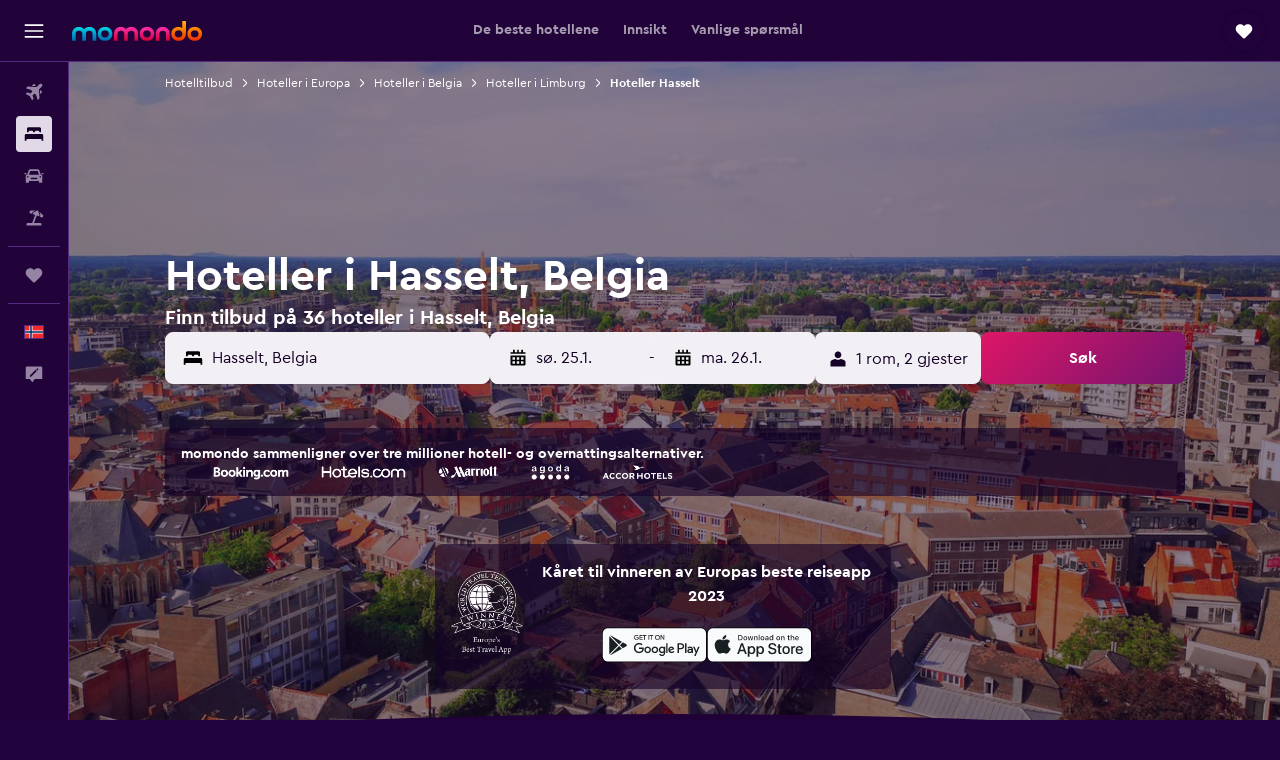

--- FILE ---
content_type: text/html;charset=UTF-8
request_url: https://www.momondo.no/hotell/hasselt
body_size: 108734
content:
<!DOCTYPE html>
<html lang='no-no' dir='ltr'>
<head>
<meta name="r9-version" content="R800d"/><meta name="r9-built" content="20260115.060431"/><meta name="r9-rendered" content="Fri, 16 Jan 2026 08:32:06 GMT"/><meta name="r9-build-number" content="15"/><link rel="stylesheet" href="https://content.r9cdn.net/res/combined.css?v=948ea7f5090d436fa333e8f8fe4e75e9a07d82a8&amp;cluster=4"/><link rel="stylesheet" href="https://content.r9cdn.net/res/combined.css?v=ddc4f00549b612d7f9b4d33df6f8af208f1cd835&amp;cluster=4"/><meta name="viewport" content="width=device-width, initial-scale=1, minimum-scale=1"/><meta name="format-detection" content="telephone=no"/><link rel="icon" href="/favicon.ico" sizes="any"/><link rel="icon" href="/icon.svg" type="image/svg+xml"/><title>Hoteller i Hasselt from 555 kr – finn billige hoteller med momondo</title><meta name="description" content="Søk etter og sammenlign 36 hoteller i Hasselt for å få de beste hotelltilbudene på momondo. Finn de billigste prisene for luksushoteller, boutique-hoteller eller lavprishoteller i Hasselt"/><link rel="preconnect" href="apis.google.com"/><link rel="dns-prefetch" href="apis.google.com"/><link rel="preconnect" href="www.googletagmanager.com"/><link rel="dns-prefetch" href="www.googletagmanager.com"/><link rel="preconnect" href="www.google-analytics.com"/><link rel="dns-prefetch" href="www.google-analytics.com"/><script type="text/javascript">
var safari13PlusRegex = /Macintosh;.*?Version\/(1[3-9]|[2-9][0-9]+)(\.[0-9]+)* Safari/;
if (
window &&
window.navigator &&
window.navigator.userAgent &&
window.navigator.userAgent.indexOf('Safari') > -1 &&
window.navigator.userAgent.indexOf('Chrome') === -1 &&
safari13PlusRegex.test(window.navigator.userAgent)
) {
if (
'ontouchstart' in window &&
(!('cookieEnabled' in window.navigator) || window.navigator.cookieEnabled)
) {
if (
decodeURIComponent(document.cookie).indexOf('pmov=') < 0 &&
decodeURIComponent(document.cookie).indexOf('oo.tweb=') < 0
) {
var d = new Date();
d.setTime(d.getTime() + 90 * 24 * 60 * 60 * 1000);
document.cookie = 'pmov=tb;path=/;expires=' + d.toUTCString();
}
}
}
</script><meta name="kayak_page" content="hotel,static-city-hotels,city"/><meta name="seop" content="hasselt"/><meta name="seo-cache" content="true"/><meta name="kayak_seo_splitxp" content="seo-hotels-shared-ui-form-mm=enabled"/><script type="text/javascript">
var DynamicContextPromise = (function (handler) {
this.status = 0;
this.value = undefined;
this.thenCallbacks = [];
this.catchCallbacks = [];
this.then = function(fn) {
if (this.status === 0) {
this.thenCallbacks.push(fn);
}
if (this.status === 1) {
fn(this.value);
}
return this;
}.bind(this);
this.catch = function(fn) {
if (this.status === 0) {
this.catchCallbacks.push(fn);
}
if (this.status === 2) {
fn(this.value);
}
return this;
}.bind(this);
var resolve = function(value) {
if (this.status === 0) {
this.status = 1;
this.value = value;
this.thenCallbacks.forEach(function(fn) {
fn(value)
});
}
}.bind(this);
var reject = function(value) {
if (this.status === 0) {
this.status = 2;
this.value = value;
this.catchCallbacks.forEach(function(fn) {
fn(value)
});
}
}.bind(this);
try {
handler(resolve, reject);
} catch (err) {
reject(err);
}
return {
then: this.then,
catch: this.catch,
};
}).bind({})
var ie = (function () {
var undef,
v = 3,
div = document.createElement('div'),
all = div.getElementsByTagName('i');
while (div.innerHTML = '<!--[if gt IE ' + (++v) + ']><i></i><![endif]-->', all[0]);
return v > 4 ? v : undef;
}());
var xhr = ie <= 9 ? new XDomainRequest() : new XMLHttpRequest();
var trackingQueryParams = "";
var getOnlyValidParams = function(paramsList, reservedParamsList) {
var finalParamsList = [];
for (var i = 0; i < paramsList.length; i++) {
if (reservedParamsList.indexOf(paramsList[i].split('=')[0]) == -1) {
finalParamsList.push(paramsList[i]);
}
}
return finalParamsList;
}
var removeUnnecessaryQueryStringChars = function(paramsString) {
if (paramsString.charAt(0) === '?') {
return paramsString.substr(1);
}
return paramsString;
}
var reservedParamsList = ['vertical', 'pageId', 'subPageId', 'originalReferrer', 'seoPlacementId', 'seoLanguage', 'seoCountry', 'tags'];
var paramsString = window.location && window.location.search;
if (paramsString) {
paramsString = removeUnnecessaryQueryStringChars(paramsString);
var finalParamsList = getOnlyValidParams(paramsString.split('&'), reservedParamsList)
trackingQueryParams = finalParamsList.length > 0 ? "&" + finalParamsList.join("&") + "&seo=true" : "";
}
var trackingUrl = '/s/run/fpc/context' +
'?vertical=hotel' +
'&pageId=static-city-hotels' +
'&subPageId=city' +
'&originalReferrer=' + encodeURIComponent(document.referrer) +
'&seoPlacementId=' + encodeURIComponent('hasselt') +
'&tags=' + encodeURIComponent('') +
'&origin=' + encodeURIComponent('') +
'&destination=' + encodeURIComponent('') +
'&isSeoPage=' + encodeURIComponent('true') +
'&domain=' + encodeURIComponent(window.location.host) +
trackingQueryParams;
xhr.open('GET', trackingUrl, true);
xhr.responseType = 'json';
window.R9 = window.R9 || {};
window.R9.unhiddenElements = [];
window.R9.dynamicContextPromise = new DynamicContextPromise(function(resolve, reject) {
xhr.onload = function () {
if (xhr.readyState === xhr.DONE && xhr.status === 200) {
window.R9 = window.R9 || {};
window.R9.globals = window.R9.globals || {};
resolve(xhr.response);
if (xhr.response['formToken']) {
R9.globals.formtoken = xhr.response['formToken'];
}
if (xhr.response['jsonPlacementEnabled'] && xhr.response['jsonGlobalPlacementEnabled']) {
if (xhr.response['placement']) {
R9.globals.placement = xhr.response['placement'];
}
if (xhr.response['affiliate']) {
R9.globals.affiliate = xhr.response['affiliate'];
}
}
if (xhr.response['dsaRemovableFields']) {
var dsaRemovableParamsList = xhr.response['dsaRemovableFields'];
var query = window.location.search.slice(1) || "";
var params = query.split('&');
var needRemoveParams = false;
for (var i = 0; i < dsaRemovableParamsList.length; i++) {
if (query.indexOf(dsaRemovableParamsList[i] + '=') != -1) {
needRemoveParams = true;
break;
}
}
if (needRemoveParams) {
var path = window.location.pathname;
var finalQuery = [];
for (var i = 0; i < params.length; i++) {
if (dsaRemovableParamsList.indexOf(params[i].split('=')[0]) == -1) {
finalQuery.push(params[i]);
}
}
if (window.history.replaceState) {
window.history.replaceState({}, document.title, path + (finalQuery.length > 0 ? '?' + finalQuery.join('&') : ''));
}
}
if(xhr.response['cachedCookieConsentEnabled']) {
var unhideElement = (elementId) => {
var elementToUnhide = document.querySelector(elementId);
if (elementToUnhide) {
window.R9.unhiddenElements = window.R9.unhiddenElements || [];
window.R9.unhiddenElements.push(elementId.replace('#', ''));
elementToUnhide.removeAttribute('hidden');
elementToUnhide.dispatchEvent(new Event('initialStaticHideRemove'));
}
}
var unhideCookieConsent = () => {
if (xhr.response['showSharedIabTcfDialog']) {
unhideElement('#iab-tcf-dialog');
}
if (xhr.response['showDataTransferDisclaimerDialog']) {
unhideElement('#shared-data-transfer-disclaimer-dialog');
}
if (xhr.response['showTwoPartyConsentDialog']) {
unhideElement('#shared-two-part-consent-dialog');
}
}
if (document.readyState === "loading") {
document.addEventListener("DOMContentLoaded", unhideCookieConsent);
} else {
unhideCookieConsent();
}
}
}
} else {
reject(xhr.response);
}
};
})
xhr.send('');
</script><link rel="canonical" href="https://www.momondo.no/hotell/hasselt"/><link rel="alternate" hrefLang="de-AT" href="https://www.momondo.at/hotels/hasselt"/><link rel="alternate" hrefLang="en-AU" href="https://www.momondo.com.au/hotels/hasselt"/><link rel="alternate" hrefLang="fr-BE" href="https://www.fr.momondo.be/hotel/hasselt"/><link rel="alternate" hrefLang="nl-BE" href="https://www.momondo.be/hotels/hasselt"/><link rel="alternate" hrefLang="pt-BR" href="https://www.momondo.com.br/hoteis/hasselt"/><link rel="alternate" hrefLang="fr-CA" href="https://www.fr.momondo.ca/hotel/hasselt"/><link rel="alternate" hrefLang="en-CA" href="https://www.momondo.ca/hotels/hasselt"/><link rel="alternate" hrefLang="fr-CH" href="https://www.fr.momondo.ch/hotel/hasselt"/><link rel="alternate" hrefLang="it-CH" href="https://www.it.momondo.ch/hotel/hasselt"/><link rel="alternate" hrefLang="de-CH" href="https://www.momondo.ch/hotels/hasselt"/><link rel="alternate" hrefLang="es-CL" href="https://www.momondo.cl/hoteles/hasselt"/><link rel="alternate" hrefLang="es-CO" href="https://www.momondo.com.co/hoteles/hasselt"/><link rel="alternate" hrefLang="cs-CZ" href="https://www.momondo.cz/hotel/hasselt"/><link rel="alternate" hrefLang="de-DE" href="https://www.momondo.de/hotels/hasselt"/><link rel="alternate" hrefLang="da-DK" href="https://www.momondo.dk/hoteller/hasselt"/><link rel="alternate" hrefLang="et-EE" href="https://www.momondo.ee/hotellid/hasselt"/><link rel="alternate" hrefLang="es-ES" href="https://www.momondo.es/hoteles/hasselt"/><link rel="alternate" hrefLang="es-MX" href="https://www.momondo.mx/hoteles/hasselt"/><link rel="alternate" hrefLang="es-UY" href="https://www.es.momondo.com/hoteles/hasselt"/><link rel="alternate" hrefLang="es-PE" href="https://www.momondo.com.pe/hoteles/hasselt"/><link rel="alternate" hrefLang="fi-FI" href="https://www.momondo.fi/hotellit/hasselt"/><link rel="alternate" hrefLang="fr-FR" href="https://www.momondo.fr/hotel/hasselt"/><link rel="alternate" hrefLang="en-GB" href="https://www.momondo.co.uk/hotels/hasselt"/><link rel="alternate" hrefLang="en-IE" href="https://www.momondo.ie/hotels/hasselt"/><link rel="alternate" hrefLang="en-IN" href="https://www.momondo.in/hotels/hasselt"/><link rel="alternate" hrefLang="it-IT" href="https://www.momondo.it/hotel/hasselt"/><link rel="alternate" hrefLang="nl-NL" href="https://www.momondo.nl/hotels/hasselt"/><link rel="alternate" hrefLang="no-NO" href="https://www.momondo.no/hotell/hasselt"/><link rel="alternate" hrefLang="pl-PL" href="https://www.momondo.pl/hotele/hasselt"/><link rel="alternate" hrefLang="pt-PT" href="https://www.momondo.pt/hoteis/hasselt"/><link rel="alternate" hrefLang="ro-RO" href="https://www.momondo.ro/hoteluri/hasselt"/><link rel="alternate" hrefLang="sv-SE" href="https://www.momondo.se/hotell/hasselt"/><link rel="alternate" hrefLang="tr-TR" href="https://www.momondo.com.tr/otel/hasselt"/><link rel="alternate" hrefLang="ru-UA" href="https://www.ru.momondo.ua/oteli/khasselt"/><link rel="alternate" hrefLang="uk-UA" href="https://www.momondo.ua/hoteli/gasselt"/><link rel="alternate" hrefLang="en-US" href="https://www.momondo.com/hotels/hasselt"/><link rel="alternate" hrefLang="en-ZA" href="https://www.momondo.co.za/hotels/hasselt"/><meta property="og:image" content="https://content.r9cdn.net/rimg/dimg/f0/a9/b6c154f8-city-7772-172da1eba57.jpg?width=1200&amp;height=630&amp;xhint=2553&amp;yhint=1915&amp;crop=true"/><meta property="og:image:width" content="1200"/><meta property="og:image:height" content="630"/><meta property="og:title" content="Hoteller i Hasselt from 555 kr – finn billige hoteller med momondo"/><meta property="og:type" content="website"/><meta property="og:description" content="Søk etter og sammenlign 36 hoteller i Hasselt for å få de beste hotelltilbudene på momondo. Finn de billigste prisene for luksushoteller, boutique-hoteller eller lavprishoteller i Hasselt"/><meta property="og:url" content="https://www.momondo.no/hotell/hasselt"/><meta property="og:site_name" content="momondo"/><meta property="fb:pages" content="148785901841216"/><meta property="twitter:title" content="Hoteller i Hasselt from 555 kr – finn billige hoteller med momondo"/><meta name="twitter:description" content="Søk etter og sammenlign 36 hoteller i Hasselt for å få de beste hotelltilbudene på momondo. Finn de billigste prisene for luksushoteller, boutique-hoteller eller lavprishoteller i Hasselt"/><meta name="twitter:image:src" content="https://content.r9cdn.net/rimg/dimg/f0/a9/b6c154f8-city-7772-172da1eba57.jpg?width=440&amp;height=220&amp;xhint=2553&amp;yhint=1915&amp;crop=true"/><meta name="twitter:card" content="summary_large_image"/><meta name="twitter:site" content="@momondo"/><meta name="twitter:creator" content="@momondo"/><meta name="robots" content="index,follow"/><link rel="apple-touch-icon" href="/apple-touch-icon.png"/><link rel="apple-touch-icon" sizes="60x60" href="/apple-touch-icon-60x60.png"/><link rel="apple-touch-icon" sizes="76x76" href="/apple-touch-icon-76x76.png"/><link rel="apple-touch-icon" sizes="120x120" href="/apple-touch-icon-120x120.png"/><link rel="apple-touch-icon" sizes="152x152" href="/apple-touch-icon-152x152.png"/><link rel="apple-touch-icon" sizes="167x167" href="/apple-touch-icon-167x167.png"/><link rel="apple-touch-icon" sizes="180x180" href="/apple-touch-icon-180x180.png"/><script type="application/ld+json">{"@context":"https://schema.org","@type":"Website","name":"momondo","url":"https://www.momondo.no"}</script><script type="application/ld+json">{"@context":"http://schema.org","@type":"Organization","name":"momondo","url":"https://www.momondo.no/hotell/hasselt","sameAs":["https://www.facebook.com/momondo","https://www.instagram.com/momondo"]}</script><script type="application/ld+json">[{"@context":"http://schema.org","@type":"BreadcrumbList","name":"r9-alt","itemListElement":[{"@type":"ListItem","position":"1","item":{"@id":"https://www.momondo.no/hotell","name":"Hotelltilbud"}},{"@type":"ListItem","position":"2","item":{"@id":"/hotell/limburg-flanders.ksp","name":"Hoteller i Limburg"}},{"@type":"ListItem","position":"3","item":{"@id":"/hotell/hasselt","name":"Hoteller Hasselt"}}]},{"@context":"http://schema.org","@type":"BreadcrumbList","name":"r9-full","itemListElement":[{"@type":"ListItem","position":"1","item":{"@id":"https://www.momondo.no/hotell","name":"Hotelltilbud"}},{"@type":"ListItem","position":"2","item":{"@id":"/hotell/europa","name":"Hoteller i Europa"}},{"@type":"ListItem","position":"3","item":{"@id":"/hotell/belgia","name":"Hoteller i Belgia"}},{"@type":"ListItem","position":"4","item":{"@id":"/hotell/limburg-flanders.ksp","name":"Hoteller i Limburg"}},{"@type":"ListItem","position":"5","item":{"@id":"/hotell/hasselt","name":"Hoteller Hasselt"}}]}]</script><script type="application/ld+json">{"@context":"http://schema.org","@type":"FAQPage","mainEntity":[{"@type":"Question","name":"Hvor mange dager tilbringer folk i Hasselt?","acceptedAnswer":{"@type":"Answer","text":"Folk som besøker Hasselt tilbringer typisk 4 netter der. <a href=\"https://www.momondo.no/hotell/hasselt\">Finn hotelltilbud i Hasselt på momondo</a>"}},{"@type":"Question","name":"Hvor mye koster et hotell i Hasselt?","acceptedAnswer":{"@type":"Answer","text":"Hoteller i Hasselt har et bredt utvalg av rompriser. Disse avgjøres av faktorer som kapasitet, beliggenhet og fasiliteter. I gjennomsnitt ligger rommene på omkring 962 kr per natt. <a href=\"https://www.momondo.no/hotell/hasselt\">Finn hotelltilbud i Hasselt på momondo</a>"}},{"@type":"Question","name":"Når lønner det seg å bestille hotell i Hasselt?","acceptedAnswer":{"@type":"Answer","text":"Hoteller i Hasselt er vanligvis billigst i august. Du kan forvente deg en prisreduksjon på ca. 32 % i denne perioden. <a href=\"https://www.momondo.no/hotell/hasselt\">Finn hotelltilbud i Hasselt på momondo</a>"}},{"@type":"Question","name":"Hvilken dag er den billigste i Hasselt?","acceptedAnswer":{"@type":"Answer","text":"Prisen på hotellrom i Hasselt vil variere fra dag til dag, men generelt er onsdag den gunstigste dagen, og fredag minst gunstige."}},{"@type":"Question","name":"Hvor mye koster et luksushotell i Hasselt?","acceptedAnswer":{"@type":"Answer","text":"Du må ut med ca. 1 597 kr for et luksushotellrom i Hasselt. Dette er en økning på 42% % i gjennomsnitt, sammenlignet med et typisk hotell i Hasselt, som vanligvis vil ha en prislapp på 962 kr per natt."}},{"@type":"Question","name":"Hvilke severdigheter er populære i Januar basert på været i Hasselt?","acceptedAnswer":{"@type":"Answer","text":"En gjennomsnittstemperatur på 2 °C og forventet nedbørsmengde på 60 mm gjør Januar til en flott måned å utforske området omkring Hasselt."}},{"@type":"Question","name":"Hvor mange tilbydere søker momondo blant for Hasselt fra hoteller?","acceptedAnswer":{"@type":"Answer","text":"Fra og med januar 2026, er det 100 tilbydere å velge mellom fra Hasselt hoteller."}},{"@type":"Question","name":"Når oppdaterte momondo sist prisene for Hasselt fra hoteller sist?","acceptedAnswer":{"@type":"Answer","text":"Pris for Hasselt fra hoteller oppdateres daglig."}}]}</script><script type="application/ld+json">{"@context":"http://schema.org","@type":"Service","broker":{"@type":"Organization","name":"momondo"},"url":"https://www.momondo.no/hotell/hasselt","serviceType":"Hoteller i Hasselt","offers":{"@type":"AggregateOffer","lowPrice":"555 kr","priceCurrency":"NOK"}}</script><script type="application/ld+json">{"@context":"https://schema.org","@type":"TouristDestination","name":"Hasselt"}</script><script type="application/ld+json">{"@context":"https://schema.org","@type":"ItemList","itemListOrder":"https://schema.org/ItemListOrderAscending","description":"46 beste hoteller i Hasselt","itemListElement":[{"@type":"ListItem","position":1,"url":"https://www.momondo.no/hotell/hasselt/Radisson-Blu-Hotel-Hasselt.mhd104389.ksp"},{"@type":"ListItem","position":2,"url":"https://www.momondo.no/hotell/hasselt/Yup-Hotel---Different-Hotels.mhd3441.ksp"},{"@type":"ListItem","position":3,"url":"https://www.momondo.no/hotell/hasselt/Holiday-Inn-Express-Hasselt.mhd21381.ksp"},{"@type":"ListItem","position":4,"url":"https://www.momondo.no/hotell/hasselt/Holiday-Inn-Hasselt.mhd47193.ksp"},{"@type":"ListItem","position":5,"url":"https://www.momondo.no/hotell/hasselt/Hashotel.mhd43179.ksp"},{"@type":"ListItem","position":6,"url":"https://www.momondo.no/hotell/hasselt/Hotel-De-Groene-Hendrickx.mhd252691.ksp"},{"@type":"ListItem","position":7,"url":"https://www.momondo.no/hotell/hasselt/Hotel-Het-Menneke.mhd801645.ksp"},{"@type":"ListItem","position":8,"url":"https://www.momondo.no/hotell/hasselt/Wellness-Hasselt-B-B.mhd2352453.ksp"},{"@type":"ListItem","position":9,"url":"https://www.momondo.no/hotell/hasselt/The-Century.mhd92597.ksp"},{"@type":"ListItem","position":10,"url":"https://www.momondo.no/hotell/hasselt/Charmehotel-Villa-Saporis.mhd467738.ksp"},{"@type":"ListItem","position":11,"url":"https://www.momondo.no/hotell/hasselt/Yup-Hotel---Different-Hotels.mhd3441.ksp"},{"@type":"ListItem","position":12,"url":"https://www.momondo.no/hotell/hasselt/Holiday-Inn-Express-Hasselt.mhd21381.ksp"},{"@type":"ListItem","position":13,"url":"https://www.momondo.no/hotell/hasselt/Radisson-Blu-Hotel-Hasselt.mhd104389.ksp"}]}</script><script type="application/ld+json">{"@context":"http://schema.org","@type":"Hotel","name":"Holiday Inn Hasselt By IHG","url":"https://www.momondo.no/hotell/hasselt/Holiday-Inn-Hasselt.mhd47193.ksp","starRating":"4","telephone":"+32 11 24 22 00","alternateName":[],"address":{"@type":"PostalAddress","streetAddress":"Kattegatstraat 1","addressLocality":"Hasselt","postalCode":"3500","addressRegion":"Limburg","addressCountry":"Belgia"},"priceRange":"999 kr","image":"/rimg/himg/25/1d/fb/leonardo-1099587-HSLBE_6934241011_O-533438.jpg?width=200&height=200&crop=true","photo":[{"@type":"ImageObject","contentUrl":"/himg/25/1d/fb/leonardo-1099587-HSLBE_6934241011_O-533438.jpg","description":"Holiday Inn Hasselt By IHG"}],"aggregateRating":{"@type":"AggregateRating","bestRating":"10","ratingValue":"8,6","ratingCount":"2971"},"amenityFeature":["fitnesscenter","restaurant","bar","roomservice","wififree","tea_coffee_maker","coffee_machine","bizcenter","wifi_available_in_all_areas","flat_screen_tv"]}</script><script type="application/ld+json">{"@context":"http://schema.org","@type":"Hotel","name":"B&B HOTEL Hasselt","url":"https://www.momondo.noundefined","starRating":"3","telephone":"+32 1126 0980","alternateName":[],"address":{"@type":"PostalAddress","streetAddress":"Thonissenlaan 75","addressLocality":"Hasselt","addressRegion":"Limburg","addressCountry":"Belgia"},"priceRange":"555 kr","image":"/rimg/himg/fb/63/a4/expedia_group-8417601-5cdf51ae-394160.jpg?width=200&height=200&crop=true","photo":[{"@type":"ImageObject","contentUrl":"/himg/fb/63/a4/expedia_group-8417601-5cdf51ae-394160.jpg","description":"B&B HOTEL Hasselt"}],"aggregateRating":{"@type":"AggregateRating","bestRating":"10","ratingValue":"8,4","ratingCount":"1699"},"amenityFeature":["bar","wififree","tea_coffee_maker","coffee_machine","wifi_available_in_all_areas","flat_screen_tv","tv","cablesat","inet","parking"]}</script><script type="application/ld+json">{"@context":"http://schema.org","@type":"Hotel","name":"Radisson Blu Hotel, Hasselt","url":"https://www.momondo.no/hotell/hasselt/Radisson-Blu-Hotel-Hasselt.mhd104389.ksp","starRating":"4","telephone":"+32 1177 0000","alternateName":[],"address":{"@type":"PostalAddress","streetAddress":"Torenplein 8","addressLocality":"Hasselt","postalCode":"3500","addressRegion":"Limburg","addressCountry":"Belgia"},"priceRange":"988 kr","image":"/rimg/himg/17/09/f7/ice-104389-98716316-637661.jpg?width=200&height=200&crop=true","photo":[{"@type":"ImageObject","contentUrl":"/himg/17/09/f7/ice-104389-98716316-637661.jpg","description":"Radisson Blu Hotel, Hasselt"}],"aggregateRating":{"@type":"AggregateRating","bestRating":"10","ratingValue":"7,9","ratingCount":"3419"},"amenityFeature":["fitnesscenter","restaurant","bar","roomservice","wififree","tea_coffee_maker","coffee_machine","bizcenter","wifi_available_in_all_areas","flat_screen_tv"]}</script><script type="application/ld+json">{"@context":"http://schema.org","@type":"Hotel","name":"ibis Styles Hasselt City Centre","url":"https://www.momondo.no/hotell/hasselt/Yup-Hotel---Different-Hotels.mhd3441.ksp","starRating":"3","telephone":"+32 1123 1111","alternateName":[],"address":{"@type":"PostalAddress","streetAddress":"Thonissenlaan 52","addressLocality":"Hasselt","postalCode":"3500","addressRegion":"Limburg","addressCountry":"Belgia"},"priceRange":"716 kr","image":"/rimg/himg/f1/be/5c/ice-3441-579813-458790.jpg?width=200&height=200&crop=true","photo":[{"@type":"ImageObject","contentUrl":"/himg/f1/be/5c/ice-3441-579813-458790.jpg","description":"ibis Styles Hasselt City Centre"}],"aggregateRating":{"@type":"AggregateRating","bestRating":"10","ratingValue":"8,1","ratingCount":"2686"},"amenityFeature":["bar","wififree","coffee_machine","wifi_available_in_all_areas","flat_screen_tv","free_toiletries","meetingfacilities","inet","hairdryer","expressco"]}</script><script type="application/ld+json">{"@context":"http://schema.org","@type":"Hotel","name":"Holiday Inn Express Hasselt By IHG","url":"https://www.momondo.no/hotell/hasselt/Holiday-Inn-Express-Hasselt.mhd21381.ksp","starRating":"3","telephone":"+32 11 37 93 00","alternateName":[],"address":{"@type":"PostalAddress","streetAddress":"Thonissenlaan 37","addressLocality":"Hasselt","postalCode":"3500","addressRegion":"Limburg","addressCountry":"Belgia"},"priceRange":"767 kr","image":"/rimg/himg/36/b8/7b/leonardo-21381-197733555-186465.jpg?width=200&height=200&crop=true","photo":[{"@type":"ImageObject","contentUrl":"/himg/36/b8/7b/leonardo-21381-197733555-186465.jpg","description":"Holiday Inn Express Hasselt By IHG"}],"aggregateRating":{"@type":"AggregateRating","bestRating":"10","ratingValue":"8,3","ratingCount":"3140"},"amenityFeature":["restaurant","bar","roomservice","wififree","tea_coffee_maker","coffee_machine","wifi_available_in_all_areas","flat_screen_tv","tv","free_toiletries"]}</script><script type="application/ld+json">{"@context":"http://schema.org","@type":"Hotel","name":"Hashotel","url":"https://www.momondo.no/hotell/hasselt/Hashotel.mhd43179.ksp","starRating":"4","telephone":"+32 1123 0655","alternateName":["Hashotel Hasselt","Hashotel Hasselt, Limburg"],"address":{"@type":"PostalAddress","streetAddress":"Sint-jozefsstraat 2-10","addressLocality":"Hasselt","postalCode":"3500","addressRegion":"Limburg","addressCountry":"Belgia"},"priceRange":"1 523 kr","image":"/rimg/himg/fd/7a/e0/expedia_group-43179-155157711-190343.jpg?width=200&height=200&crop=true","photo":[{"@type":"ImageObject","contentUrl":"/himg/fd/7a/e0/expedia_group-43179-155157711-190343.jpg","description":"Hashotel"}],"aggregateRating":{"@type":"AggregateRating","bestRating":"10","ratingValue":"9,0","ratingCount":"2348"},"amenityFeature":["restaurant","bar","roomservice","wififree","tea_coffee_maker","coffee_machine","coffeeshop","parkingfree","wifi_available_in_all_areas","flat_screen_tv"]}</script><script type="application/ld+json">{"@context":"http://schema.org","@type":"Hotel","name":"Park Inn By Radisson Hasselt","url":"https://www.momondo.noundefined","starRating":"3","telephone":"+32 1171 8880","alternateName":[],"address":{"@type":"PostalAddress","streetAddress":"St. Jozefstraat 10.2.2","addressLocality":"Hasselt","postalCode":"3500","addressRegion":"Limburg","addressCountry":"Belgia"},"priceRange":"716 kr","image":"/rimg/himg/a3/77/79/ice-191475168-63804212_3XL-451438.jpg?width=200&height=200&crop=true","photo":[{"@type":"ImageObject","contentUrl":"/himg/a3/77/79/ice-191475168-63804212_3XL-451438.jpg","description":"Park Inn By Radisson Hasselt"}],"aggregateRating":{"@type":"AggregateRating","bestRating":"10","ratingValue":"7,6","ratingCount":"2601"},"amenityFeature":["fitnesscenter","restaurant","bar","roomservice","wififree","tea_coffee_maker","wifi_available_in_all_areas","flat_screen_tv","tv","cablesat"]}</script><script type="application/ld+json">{"@context":"http://schema.org","@type":"Hotel","name":"Door9","url":"https://www.momondo.noundefined","starRating":"3","telephone":"+32 1137 8082","alternateName":["Door9 Hasselt","Door9 Hasselt, Limburg"],"address":{"@type":"PostalAddress","streetAddress":"9 Zuivelmarkt","addressLocality":"Hasselt","postalCode":"3500","addressRegion":"Limburg","addressCountry":"Belgia"},"priceRange":"958 kr","image":"/rimg/himg/a1/ca/27/expedia_group-1072802013-32404805-702685.jpg?width=200&height=200&crop=true","photo":[{"@type":"ImageObject","contentUrl":"/himg/a1/ca/27/expedia_group-1072802013-32404805-702685.jpg","description":"Door9"}],"aggregateRating":{"@type":"AggregateRating","bestRating":"10","ratingValue":"9,0","ratingCount":"104"},"amenityFeature":["restaurant","tea_coffee_maker","coffee_machine","flat_screen_tv","tv","free_toiletries","hairdryer","expressco","facilitiesfordisabledguests","nosmoke"]}</script><script type="application/ld+json">{"@context":"http://schema.org","@type":"Hotel","name":"B&B Jo-Li","url":"https://www.momondo.noundefined","starRating":"1","telephone":"+32 486 637 193","alternateName":["B&B Jo-Li Hasselt","B&B Jo-Li Hasselt, Limburg"],"address":{"@type":"PostalAddress","streetAddress":"Ganzebroekstraat 13","addressLocality":"Hasselt","postalCode":"3590","addressRegion":"Limburg","addressCountry":"Belgia"},"priceRange":"1 392 kr","aggregateRating":{"@type":"AggregateRating","bestRating":"10","ratingValue":"8,5","ratingCount":"247"},"amenityFeature":["sauna","wififree","hairdryer","storage"]}</script><script type="application/ld+json">{"@context":"http://schema.org","@type":"Hotel","name":"Guesthouse 't Goed Leven","url":"https://www.momondo.noundefined","starRating":"1","telephone":"+32 494 864 804","alternateName":["Guesthouse 't Goed Leven Hasselt","Guesthouse 't Goed Leven Hasselt, Limburg"],"address":{"@type":"PostalAddress","streetAddress":"Sint-Amandusstraat 32","addressLocality":"Hasselt","postalCode":"3511","addressRegion":"Limburg","addressCountry":"Belgia"},"priceRange":"1 442 kr","aggregateRating":{"@type":"AggregateRating","bestRating":"10","ratingValue":"9,2","ratingCount":"597"},"amenityFeature":["gameroom","wififree","private_bathroom","coffee_machine","terrace/patio","flat_screen_tv","tv","streaming_service","meetingfacilities","inet"]}</script><script type="application/ld+json">{"@context":"http://schema.org","@type":"Hotel","name":"Hostel H","url":"https://www.momondo.noundefined","starRating":"1","telephone":"+32 1145 5081","alternateName":["Hostel H Hasselt","Hostel H Hasselt, Limburg"],"address":{"@type":"PostalAddress","streetAddress":"Spoorwegstraat 80","addressLocality":"Hasselt","postalCode":"3500","addressRegion":"Limburg","addressCountry":"Belgia"},"priceRange":"1 200 kr","aggregateRating":{"@type":"AggregateRating","bestRating":"10","ratingValue":"7,2","ratingCount":"919"},"amenityFeature":["bar","wififree","wifi_available_in_all_areas","meetingfacilities","inet","safe","cribrollaway","facilitiesfordisabledguests","nosmoke","shared_lounge_tv_area"]}</script><script type="application/ld+json">{"@context":"http://schema.org","@type":"Hotel","name":"Hotel De Groene Hendrickx","url":"https://www.momondo.no/hotell/hasselt/Hotel-De-Groene-Hendrickx.mhd252691.ksp","starRating":"3","telephone":"+32 1128 8210","alternateName":["Hotel De Groene Hendrickx Hasselt","Hotel De Groene Hendrickx Hasselt, Limburg"],"address":{"@type":"PostalAddress","streetAddress":"Zuivelmarkt 25","addressLocality":"Hasselt","postalCode":"3500","addressRegion":"Limburg","addressCountry":"Belgia"},"priceRange":"1 200 kr","image":"/rimg/himg/48/d5/87/leonardo-252691-203306725-880307.jpg?width=200&height=200&crop=true","photo":[{"@type":"ImageObject","contentUrl":"/himg/48/d5/87/leonardo-252691-203306725-880307.jpg","description":"Hotel De Groene Hendrickx"}],"aggregateRating":{"@type":"AggregateRating","bestRating":"10","ratingValue":"8,0","ratingCount":"2077"},"amenityFeature":["restaurant","bar","wififree","flat_screen_tv","tv","cablesat","free_toiletries","inet","parking","petsokonrequest"]}</script><script type="application/ld+json">{"@context":"http://schema.org","@type":"Hotel","name":"Hotel Het Menneke","url":"https://www.momondo.no/hotell/hasselt/Hotel-Het-Menneke.mhd801645.ksp","starRating":"3","telephone":"+32 1132 3134","alternateName":["Hotel Het Menneke Hasselt","Hotel Het Menneke Hasselt, Limburg"],"address":{"@type":"PostalAddress","streetAddress":"Maastrichterstraat 48","addressLocality":"Hasselt","postalCode":"3500","addressRegion":"Limburg","addressCountry":"Belgia"},"priceRange":"1 513 kr","image":"/rimg/himg/c1/7a/85/expedia_group-801645-141282152-534660.jpg?width=200&height=200&crop=true","photo":[{"@type":"ImageObject","contentUrl":"/himg/c1/7a/85/expedia_group-801645-141282152-534660.jpg","description":"Hotel Het Menneke"}],"aggregateRating":{"@type":"AggregateRating","bestRating":"10","ratingValue":"9,1","ratingCount":"1020"},"amenityFeature":["bar","roomservice","wififree","coffee_machine","flat_screen_tv","tv","cablesat","free_toiletries","meetingfacilities","inet"]}</script><script type="application/ld+json">{"@context":"http://schema.org","@type":"Hotel","name":"Maison Stout","url":"https://www.momondo.noundefined","starRating":"4","telephone":"+32 474 925 516","alternateName":["Maison Stout Hasselt","Maison Stout Hasselt, Limburg"],"address":{"@type":"PostalAddress","streetAddress":"2 Genkersteenweg","addressLocality":"Hasselt","postalCode":"3500","addressRegion":"Limburg","addressCountry":"Belgia"},"priceRange":"1 674 kr","image":"/rimg/himg/ca/33/e2/expedia_group-3789950-15555245-858700.jpg?width=200&height=200&crop=true","photo":[{"@type":"ImageObject","contentUrl":"/himg/ca/33/e2/expedia_group-3789950-15555245-858700.jpg","description":"Maison Stout"}],"aggregateRating":{"@type":"AggregateRating","bestRating":"10","ratingValue":"7,8","ratingCount":"622"},"amenityFeature":["adultsonly","restaurant","bar","roomservice","wififree","tea_coffee_maker","coffee_machine","parkingfree","wifi_available_in_all_areas","flat_screen_tv"]}</script><script type="application/ld+json">{"@context":"http://schema.org","@type":"Hotel","name":"B&B Maris Logies","url":"https://www.momondo.noundefined","starRating":"4","telephone":"+32 486 331 501","alternateName":["B&B Maris Logies Hasselt","B&B Maris Logies Hasselt, Limburg"],"address":{"@type":"PostalAddress","streetAddress":"Van Groesbeekstraat 6","addressLocality":"Hasselt","postalCode":"3511","addressRegion":"Limburg","addressCountry":"Belgia"},"priceRange":"1 705 kr","image":"/rimg/kimg/ff/43/155aec845452f3e5.jpg?width=200&height=200&crop=true","photo":[{"@type":"ImageObject","contentUrl":"/kimg/ff/43/155aec845452f3e5.jpg","description":"B&B Maris Logies"}],"aggregateRating":{"@type":"AggregateRating","bestRating":"10","ratingValue":"9,6","ratingCount":"648"},"amenityFeature":["outpool","wififree","private_bathroom","coffee_machine","ac","flat_screen_tv","inet","hairdryer","golf","cribrollaway"]}</script><script type="application/ld+json">{"@context":"http://schema.org","@type":"Hotel","name":"Hotel Restaurant Vous lé Vous","url":"https://www.momondo.noundefined","starRating":"3","telephone":"+32 1174 8185","alternateName":["Hotel Restaurant Vous lé Vous Hasselt","Hotel Restaurant Vous lé Vous Hasselt, Limburg"],"address":{"@type":"PostalAddress","streetAddress":"Wimmertingenstraat 76","addressLocality":"Hasselt","postalCode":"3501","addressRegion":"Limburg","addressCountry":"Belgia"},"priceRange":"1 049 kr","image":"/rimg/himg/72/53/4c/expediav2-29143952-913012cd_z-713971.jpg?width=200&height=200&crop=true","photo":[{"@type":"ImageObject","contentUrl":"/himg/72/53/4c/expediav2-29143952-913012cd_z-713971.jpg","description":"Hotel Restaurant Vous lé Vous"}],"aggregateRating":{"@type":"AggregateRating","bestRating":"10","ratingValue":"9,0","ratingCount":"627"},"amenityFeature":["outpool","restaurant","roomservice","wififree","coffee_machine","parkingfree","wifi_available_in_all_areas","flat_screen_tv","tv","cablesat"]}</script><script type="application/ld+json">{"@context":"http://schema.org","@type":"Hotel","name":"Wellness Hasselt B&B","url":"https://www.momondo.no/hotell/hasselt/Wellness-Hasselt-B-B.mhd2352453.ksp","starRating":"4","telephone":"+32 475 325 429","alternateName":[],"address":{"@type":"PostalAddress","streetAddress":"Tulpinstraat 33","addressLocality":"Hasselt","postalCode":"3500","addressRegion":"Limburg","addressCountry":"Belgia"},"priceRange":"2 340 kr","image":"/rimg/himg/1c/3d/07/ostrovok-2352453-dd0e1b-095686.jpg?width=200&height=200&crop=true","photo":[{"@type":"ImageObject","contentUrl":"/himg/1c/3d/07/ostrovok-2352453-dd0e1b-095686.jpg","description":"Wellness Hasselt B&B"}],"aggregateRating":{"@type":"AggregateRating","bestRating":"10","ratingValue":"8,8","ratingCount":"117"},"amenityFeature":["adultsonly","wififree","tea_coffee_maker","coffee_machine","parkingfree","wifi_available_in_all_areas","flat_screen_tv","tv","cablesat","free_toiletries"]}</script><script type="application/ld+json">{"@context":"http://schema.org","@type":"Hotel","name":"De kiezel","url":"https://www.momondo.noundefined","starRating":"3","telephone":"+32 478 215 522","alternateName":["De kiezel Hasselt","De kiezel Hasselt, Limburg"],"address":{"@type":"PostalAddress","streetAddress":"71 Kiezelstraat","addressLocality":"Hasselt","postalCode":"3500","addressRegion":"Limburg","addressCountry":"Belgia"},"priceRange":"1 664 kr","image":"/rimg/himg/8c/85/4e/ostrovok-4826978-d64bb8-038857.jpg?width=200&height=200&crop=true","photo":[{"@type":"ImageObject","contentUrl":"/himg/8c/85/4e/ostrovok-4826978-d64bb8-038857.jpg","description":"De kiezel"}],"aggregateRating":{"@type":"AggregateRating","bestRating":"10","ratingValue":"9,0","ratingCount":"307"},"amenityFeature":["roomservice","wififree","tea_coffee_maker","parkingfree","wifi_available_in_all_areas","flat_screen_tv","tv","cablesat","free_toiletries","inet"]}</script><script type="application/ld+json">{"@context":"http://schema.org","@type":"Hotel","name":"B&B Sasput","url":"https://www.momondo.noundefined","starRating":"4","telephone":"+32 474 999 230","alternateName":["B&B Sasput Hasselt","B&B Sasput Hasselt, Limburg"],"address":{"@type":"PostalAddress","streetAddress":"Sasputvoogdijstraat 79A","addressLocality":"Hasselt","postalCode":"3500","addressRegion":"Limburg","addressCountry":"Belgia"},"priceRange":"2 068 kr","image":"/rimg/himg/f5/85/04/expediav2-3831884-097b8b-737321.jpg?width=200&height=200&crop=true","photo":[{"@type":"ImageObject","contentUrl":"/himg/f5/85/04/expediav2-3831884-097b8b-737321.jpg","description":"B&B Sasput"}],"aggregateRating":{"@type":"AggregateRating","bestRating":"10","ratingValue":"9,4","ratingCount":"381"},"amenityFeature":["wififree","private_bathroom","coffee_machine","terrace/patio","ac","flat_screen_tv","tv","bizcenter","meetingfacilities","inet"]}</script><script type="application/ld+json">{"@context":"http://schema.org","@type":"Hotel","name":"Gezellig 1 slaapkamer appartement nabij het stadscentrum","url":"https://www.momondo.noundefined","starRating":"0","alternateName":["Gezellig 1 slaapkamer appartement nabij het stadscentrum Hasselt","Gezellig 1 slaapkamer appartement nabij het stadscentrum Hasselt, Limburg"],"address":{"@type":"PostalAddress","streetAddress":"","addressLocality":"Hasselt","postalCode":"3500","addressRegion":"Limburg","addressCountry":"Belgia"},"priceRange":"1 170 kr","image":"/rimg/himg/ff/e2/6a/ostrovok-7370725-967a41-597817.jpg?width=200&height=200&crop=true","photo":[{"@type":"ImageObject","contentUrl":"/himg/ff/e2/6a/ostrovok-7370725-967a41-597817.jpg","description":"Gezellig 1 slaapkamer appartement nabij het stadscentrum"}],"aggregateRating":{"@type":"AggregateRating","bestRating":"10","ratingValue":"8,2","ratingCount":"63"},"amenityFeature":["adultsonly","city_view","kitchen","kitchenette","terrace/patio","balcony","outdoor_dining_area","coffee_machine","linens","towels"]}</script><script type="application/ld+json">{"@context":"http://schema.org","@type":"Hotel","name":"Logies by Suzan","url":"https://www.momondo.noundefined","starRating":"0","telephone":"+32 498 770 520","alternateName":["Logies by Suzan Hasselt","Logies by Suzan Hasselt, Limburg"],"address":{"@type":"PostalAddress","streetAddress":"26 Zuivelmarkt","addressLocality":"Hasselt","postalCode":"3500","addressRegion":"Limburg","addressCountry":"Belgia"},"priceRange":"1 009 kr","aggregateRating":{"@type":"AggregateRating","bestRating":"10","ratingValue":"8,3","ratingCount":"191"},"amenityFeature":["wififree","tea_coffee_maker","coffee_machine","flat_screen_tv","free_toiletries","inet","parking","expressco","24hfrontdesk","cribrollaway"]}</script><script type="application/ld+json">{"@context":"http://schema.org","@type":"Hotel","name":"Sweet Coffee Stay","url":"https://www.momondo.noundefined","starRating":"0","alternateName":["Sweet Coffee Stay Hasselt","Sweet Coffee Stay Hasselt, Limburg"],"address":{"@type":"PostalAddress","streetAddress":"","addressLocality":"Hasselt","postalCode":"3500","addressRegion":"Limburg","addressCountry":"Belgia"},"priceRange":"1 755 kr","aggregateRating":{"@type":"AggregateRating","bestRating":"10","ratingValue":"9,4","ratingCount":"49"},"amenityFeature":["city_view","kitchen","kitchenette","ac","coffee_machine","washing_machine","tumble_dryer","linens","towels","flat_screen_tv"]}</script><script type="application/ld+json">{"@context":"http://schema.org","@type":"Hotel","name":"Hotel The Century","url":"https://www.momondo.no/hotell/hasselt/The-Century.mhd92597.ksp","starRating":"3","telephone":"+32 1122 4799","alternateName":["Hotel The Century Hasselt","Hotel The Century Hasselt, Limburg"],"address":{"@type":"PostalAddress","streetAddress":"Leopoldplein 1","addressLocality":"Hasselt","postalCode":"3500","addressRegion":"Limburg","addressCountry":"Belgia"},"priceRange":"1 533 kr","aggregateRating":{"@type":"AggregateRating","bestRating":"10","ratingValue":"8,5","ratingCount":"1601"},"amenityFeature":["restaurant","bar","wififree","coffeeshop","tv","free_toiletries","parking","hairdryer","expressco","safe"]}</script><script type="application/ld+json">{"@context":"http://schema.org","@type":"Hotel","name":"Villa Valentino","url":"https://www.momondo.noundefined","starRating":"3","telephone":"+32 1125 2400","alternateName":["Villa Valentino Hasselt","Villa Valentino Hasselt, Limburg"],"address":{"@type":"PostalAddress","streetAddress":"Diestersteenweg 420","addressLocality":"Hasselt","postalCode":"3510","addressRegion":"Limburg","addressCountry":"Belgia"},"priceRange":"1 412 kr","aggregateRating":{"@type":"AggregateRating","bestRating":"10","ratingValue":"8,1","ratingCount":"228"},"amenityFeature":["adultsonly","roomservice","wififree","parkingfree","wifi_available_in_all_areas","flat_screen_tv","tv","cablesat","free_toiletries","inet"]}</script><script type="application/ld+json">{"@context":"http://schema.org","@type":"Hotel","name":"Shs Homes-Luxe Highrise, 2 Bedrooms, Kitchen, Free Parking, Stunning View, Large Tarrasse, Workspace","url":"https://www.momondo.noundefined","starRating":"0","alternateName":["Shs Homes-Luxe Highrise, 2 Bedrooms, Kitchen, Free Parking, Stunning View, Large Tarrasse, Workspace Hasselt","Shs Homes-Luxe Highrise, 2 Bedrooms, Kitchen, Free Parking, Stunning View, Large Tarrasse, Workspace Hasselt, Limburg"],"address":{"@type":"PostalAddress","streetAddress":"","addressLocality":"Hasselt","postalCode":"3500","addressRegion":"Limburg","addressCountry":"Belgia"},"priceRange":"2 360 kr","aggregateRating":{"@type":"AggregateRating","bestRating":"10","ratingValue":"9,2","ratingCount":"44"},"amenityFeature":["city_view","kitchen","kitchenette","tennis","terrace/patio","balcony","outdoor_dining_area","coffee_machine","laundryroom","washing_machine"]}</script><script type="application/ld+json">{"@context":"http://schema.org","@type":"Hotel","name":"Het Generaaltje","url":"https://www.momondo.noundefined","starRating":"0","alternateName":["Het Generaaltje Hasselt","Het Generaaltje Hasselt, Limburg"],"address":{"@type":"PostalAddress","streetAddress":"","addressLocality":"Hasselt","postalCode":"3500","addressRegion":"Limburg","addressCountry":"Belgia"},"priceRange":"1 039 kr","aggregateRating":{"@type":"AggregateRating","bestRating":"10","ratingValue":"8,7","ratingCount":"36"},"amenityFeature":["kitchen","terrace/patio","balcony","ac","coffee_machine","linens","towels","flat_screen_tv","tv","streaming_service"]}</script><script type="application/ld+json">{"@context":"http://schema.org","@type":"Hotel","name":"Hotel De Ploeg","url":"https://www.momondo.noundefined","starRating":"2","telephone":"+32 1196 9269","alternateName":["Hotel De Ploeg Hasselt","Hotel De Ploeg Hasselt, Limburg"],"address":{"@type":"PostalAddress","streetAddress":"Steenweg 184","addressLocality":"Hasselt","postalCode":"3590","addressRegion":"Limburg","addressCountry":"Belgia"},"priceRange":"1 130 kr","aggregateRating":{"@type":"AggregateRating","bestRating":"10","ratingValue":"7,8","ratingCount":"747"},"amenityFeature":["restaurant","bar","roomservice","wififree","parkingfree","wifi_available_in_all_areas","cablesat","meetingfacilities","inet","laundryroom"]}</script><script type="application/ld+json">{"@context":"http://schema.org","@type":"Hotel","name":"Casa Victoria","url":"https://www.momondo.noundefined","starRating":"0","alternateName":["Casa Victoria Hasselt","Casa Victoria Hasselt, Limburg"],"address":{"@type":"PostalAddress","streetAddress":"","addressLocality":"Hasselt","postalCode":"3511","addressRegion":"Limburg","addressCountry":"Belgia"},"priceRange":"999 kr","aggregateRating":{"@type":"AggregateRating","bestRating":"10","ratingValue":"8,8","ratingCount":"129"},"amenityFeature":["kitchenette","terrace/patio","outdoor_dining_area","ac","coffee_machine","linens","towels","flat_screen_tv","tv","grill"]}</script><script type="application/ld+json">{"@context":"http://schema.org","@type":"Hotel","name":"Cozy studio in Hasselt","url":"https://www.momondo.noundefined","starRating":"0","telephone":"+32 470 458 541","alternateName":[],"address":{"@type":"PostalAddress","streetAddress":"34 Zuivelmarkt","addressLocality":"Hasselt","postalCode":"3500","addressRegion":"Limburg","addressCountry":"Belgia"},"priceRange":"1 019 kr","aggregateRating":{"@type":"AggregateRating","bestRating":"10","ratingValue":"6,2","ratingCount":"34"},"amenityFeature":["wififree","wifi_available_in_all_areas","flat_screen_tv","free_toiletries","inet","hairdryer","nosmoke","shower","toilet","toilet_paper"]}</script><script type="application/ld+json">{"@context":"http://schema.org","@type":"Hotel","name":"Charmehotel Villa Saporis","url":"https://www.momondo.no/hotell/hasselt/Charmehotel-Villa-Saporis.mhd467738.ksp","starRating":"3","telephone":"+32 1191 0923","alternateName":["Charmehotel Villa Saporis Hasselt","Charmehotel Villa Saporis Hasselt, Limburg"],"address":{"@type":"PostalAddress","streetAddress":"Kuringersteenweg 124","addressLocality":"Hasselt","postalCode":"3500","addressRegion":"Limburg","addressCountry":"Belgia"},"priceRange":"1 815 kr","aggregateRating":{"@type":"AggregateRating","bestRating":"10","ratingValue":"9,0","ratingCount":"1179"},"amenityFeature":["outpool","bar","wififree","tea_coffee_maker","bizcenter","wifi_available_in_all_areas","flat_screen_tv","tv","cablesat","free_toiletries"]}</script><script type="application/ld+json">{"@context":"http://schema.org","@type":"Hotel","name":"Pia B&B Babbita","url":"https://www.momondo.noundefined","starRating":"4","telephone":"+32 476 946 394","alternateName":["Pia B&B Babbita Hasselt","Pia B&B Babbita Hasselt, Limburg"],"address":{"@type":"PostalAddress","streetAddress":"37 Goorstraat","addressLocality":"Hasselt","postalCode":"3511","addressRegion":"Limburg","addressCountry":"Belgia"},"priceRange":"1 392 kr","aggregateRating":{"@type":"AggregateRating","bestRating":"10","ratingValue":"9,8","ratingCount":"65"},"amenityFeature":["outpool","sauna","wififree","private_bathroom","coffee_machine","terrace/patio","balcony","ac","flat_screen_tv","tv"]}</script><script type="application/ld+json">{"@context":"http://schema.org","@type":"Hotel","name":"Huis Vanellus","url":"https://www.momondo.noundefined","starRating":"0","telephone":"+32 475 722 036","alternateName":["Huis Vanellus Hasselt","Huis Vanellus Hasselt, Limburg"],"address":{"@type":"PostalAddress","streetAddress":"Zwartvennestraat 6","addressLocality":"Hasselt","postalCode":"3500","addressRegion":"Limburg","addressCountry":"Belgia"},"priceRange":"1 180 kr","aggregateRating":{"@type":"AggregateRating","bestRating":"10","ratingValue":"9,2","ratingCount":"58"},"amenityFeature":["outpool","wififree","tea_coffee_maker","coffee_machine","parkingfree","wifi_available_in_all_areas","flat_screen_tv","tv","free_toiletries","inet"]}</script><script type="application/ld+json">{"@context":"http://schema.org","@type":"Hotel","name":"Hasselt City Garden Duplex","url":"https://www.momondo.noundefined","starRating":"0","alternateName":[],"address":{"@type":"PostalAddress","streetAddress":"","addressLocality":"Hasselt","postalCode":"3500","addressRegion":"Limburg","addressCountry":"Belgia"},"priceRange":"1 573 kr","aggregateRating":{"@type":"AggregateRating","bestRating":"10","ratingValue":"9,2","ratingCount":"208"},"amenityFeature":["private_pool","outpool","sauna","kitchen","gameroom","terrace/patio","balcony","outdoor_dining_area","coffee_machine","washing_machine"]}</script><script type="application/ld+json">{"@context":"http://schema.org","@type":"Hotel","name":"Barefoodgiulia - Inspiration Hotel","url":"https://www.momondo.noundefined","starRating":"4","telephone":"+32 472 124 501","alternateName":["Barefoodgiulia - Inspiration Hotel Hasselt","Barefoodgiulia - Inspiration Hotel Hasselt, Limburg"],"address":{"@type":"PostalAddress","streetAddress":"26 Leopoldplein","addressLocality":"Hasselt","postalCode":"3500","addressRegion":"Limburg","addressCountry":"Belgia"},"priceRange":"1 634 kr","aggregateRating":{"@type":"AggregateRating","bestRating":"10","ratingValue":"9,4","ratingCount":"564"},"amenityFeature":["roomservice","wififree","tea_coffee_maker","coffee_machine","bizcenter","wifi_available_in_all_areas","flat_screen_tv","tv","cablesat","free_toiletries"]}</script><script type="application/ld+json">{"@context":"http://schema.org","@type":"Hotel","name":"Destoker","url":"https://www.momondo.noundefined","starRating":"0","telephone":"+32 468 373 441","alternateName":["Destoker Hasselt","Destoker Hasselt, Limburg"],"address":{"@type":"PostalAddress","streetAddress":"Luikersteenweg 264","addressLocality":"Hasselt","postalCode":"3500","addressRegion":"Limburg","addressCountry":"Belgia"},"priceRange":"1 715 kr","aggregateRating":{"@type":"AggregateRating","bestRating":"10","ratingValue":"9,4","ratingCount":"21"},"amenityFeature":["adultsonly","wififree","private_bathroom","ac","flat_screen_tv","tv","meetingfacilities","inet","refrigerator","nosmoke"]}</script><script type="application/ld+json">{"@context":"http://schema.org","@type":"Hotel","name":"Mirabel - Dreamscangrow","url":"https://www.momondo.noundefined","starRating":"0","alternateName":["Mirabel - Dreamscangrow Hasselt","Mirabel - Dreamscangrow Hasselt, Limburg"],"address":{"@type":"PostalAddress","streetAddress":"","addressLocality":"Hasselt","postalCode":"3500","addressRegion":"Limburg","addressCountry":"Belgia"},"priceRange":"1 160 kr","aggregateRating":{"@type":"AggregateRating","bestRating":"10","ratingValue":"5,7","ratingCount":"2"},"amenityFeature":["kitchen","terrace/patio","inet","microwave","refrigerator","nosmoke","parkingfree","private_parking","wine_glasses","kitchenware"]}</script><script type="application/ld+json">{"@context":"http://schema.org","@type":"Hotel","name":"Apartment Het Demerhuisje","url":"https://www.momondo.noundefined","starRating":"0","alternateName":["Apartment Het Demerhuisje Hasselt","Apartment Het Demerhuisje Hasselt, Limburg"],"address":{"@type":"PostalAddress","streetAddress":"","addressLocality":"Hasselt","postalCode":"3500","addressRegion":"Limburg","addressCountry":"Belgia"},"priceRange":"1 543 kr","aggregateRating":{"@type":"AggregateRating","bestRating":"10","ratingValue":"9,3","ratingCount":"221"},"amenityFeature":["adultsonly","city_view","kitchen","terrace/patio","balcony","outdoor_dining_area","ac","coffee_machine","linens","towels"]}</script><script type="application/ld+json">{"@context":"http://schema.org","@type":"Hotel","name":"Gastenkamers De Zonnepoort vzw","url":"https://www.momondo.noundefined","starRating":"0","telephone":"+32 489 719 423","alternateName":["Gastenkamers De Zonnepoort vzw Hasselt","Gastenkamers De Zonnepoort vzw Hasselt, Limburg"],"address":{"@type":"PostalAddress","streetAddress":"Albrecht Meulemansstraat 3","addressLocality":"Hasselt","postalCode":"3500","addressRegion":"Limburg","addressCountry":"Belgia"},"priceRange":"3 893 kr","aggregateRating":{"@type":"AggregateRating","bestRating":"10","ratingValue":"7,5","ratingCount":"157"},"amenityFeature":["wififree","private_bathroom","coffee_machine","flat_screen_tv","tv","inet","hairdryer","cablesat","microwave","refrigerator"]}</script><script type="application/ld+json">{"@context":"http://schema.org","@type":"Hotel","name":"Beau Reg'Art","url":"https://www.momondo.noundefined","starRating":"3","telephone":"+32 472 614 458","alternateName":["Beau Reg'Art Hasselt","Beau Reg'Art Hasselt, Limburg"],"address":{"@type":"PostalAddress","streetAddress":"Zolderstraat 19A","addressLocality":"Hasselt","postalCode":"3510","addressRegion":"Limburg","addressCountry":"Belgia"},"priceRange":"1 503 kr","aggregateRating":{"@type":"AggregateRating","bestRating":"10","ratingValue":"8,8","ratingCount":"62"},"amenityFeature":["outpool","hottub","sauna","outdoor_fireplace","wififree","private_bathroom","coffee_machine","terrace/patio","flat_screen_tv","tv"]}</script><script type="application/ld+json">{"@context":"http://schema.org","@type":"Hotel","name":"B&B Maison Mairie Hasselt","url":"https://www.momondo.noundefined","starRating":"0","telephone":"+32 1121 0500","alternateName":[],"address":{"@type":"PostalAddress","streetAddress":"Luikersteenweg 741","addressLocality":"Hasselt","postalCode":"3500","addressRegion":"Limburg","addressCountry":"Belgia"},"priceRange":"2 290 kr","aggregateRating":{"@type":"AggregateRating","bestRating":"10","ratingValue":"9,0","ratingCount":"171"},"amenityFeature":["outpool","hottub","wififree","private_bathroom","coffee_machine","terrace/patio","ac","flat_screen_tv","tv","meetingfacilities"]}</script><script type="application/ld+json">{"@context":"http://schema.org","@type":"Hotel","name":"Inova Guesthouse - Comfort Room with Private Bathroom and Access to Shared Facilities","url":"https://www.momondo.noundefined","starRating":"2","telephone":"+32 496 764 822","alternateName":["Inova Guesthouse - Comfort Room with Private Bathroom and Access to Shared Facilities Hasselt","Inova Guesthouse - Comfort Room with Private Bathroom and Access to Shared Facilities Hasselt, Limburg"],"address":{"@type":"PostalAddress","streetAddress":"90 Trekschurenstraat","addressLocality":"Hasselt","postalCode":"3500","addressRegion":"Limburg","addressCountry":"Belgia"},"priceRange":"1 251 kr","image":"/rimg/himg/ca/79/fc/expedia_group-10244698-44151101-146063.jpg?width=128&height=160&crop=true","aggregateRating":{"@type":"AggregateRating","bestRating":"10","ratingValue":"9,6","ratingCount":"48"},"amenityFeature":["adultsonly","wififree","parkingfree","wifi_available_in_all_areas","flat_screen_tv","tv","free_toiletries","inet","hairdryer","expressco"]}</script><script type="application/ld+json">{"@context":"http://schema.org","@type":"Hotel","name":"Casa Roman Deluxe","url":"https://www.momondo.noundefined","starRating":"5","telephone":"+32 496 863 535","alternateName":["Casa Roman Deluxe Zonhoven","Casa Roman Deluxe Zonhoven, Limburg"],"address":{"@type":"PostalAddress","streetAddress":"Stenenkruisweg 50A","addressLocality":"Zonhoven","postalCode":"3520","addressRegion":"Limburg","addressCountry":"Belgia"},"priceRange":"2 189 kr","image":"/rimg/himg/ce/da/a7/ostrovok-4234195-63a2bc-226099.jpg?width=329&height=343&crop=true","photo":[{"@type":"ImageObject","contentUrl":"/himg/ce/da/a7/ostrovok-4234195-63a2bc-226099.jpg","description":"Casa Roman Deluxe"}],"aggregateRating":{"@type":"AggregateRating","bestRating":"10","ratingValue":"9,0","ratingCount":"37"}}</script><meta name="kayak_content_type" content="7772,standard"/>
</head>
<body class='bd-default bd-mo react react-st no_NO '><div id='root'><div class="c--AO"><nav class="mZv3" aria-label="Hurtigtaster"><a href="#main">Gå til hovedinnhold</a></nav><div data-testid="page-top-anchor" aria-live="polite" aria-atomic="true" tabindex="-1" style="position:absolute;width:1px;height:1px;margin:-1px;padding:0;overflow:hidden;clip-path:inset(50%);white-space:nowrap;border:0"></div><header class="mc6t mc6t-mod-sticky-always" style="height:62px;top:0px"><div class="mc6t-wrapper"><div><div class="mc6t-banner mc6t-mod-sticky-non-mobile"></div></div><div class="mc6t-main-content mc6t-mod-bordered" style="height:62px"><div class="common-layout-react-HeaderV2 V_0p V_0p-mod-branded V_0p-mod-side-nav-ux-v2"><div class="wRhj wRhj-mod-justify-start wRhj-mod-grow"><div class="mc6t-nav-button mc6t-mod-hide-empty"><div role="button" tabindex="0" class="ZGw- ZGw--mod-size-medium ZGw--mod-variant-default" aria-label="Åpne hovednavigasjon"><svg viewBox="0 0 200 200" width="20" height="20" xmlns="http://www.w3.org/2000/svg" role="presentation"><path d="M191.67 50H8.33V33.33h183.33V50zm0 100H8.33v16.67h183.33V150zm0-58.33H8.33v16.67h183.33V91.67z"/></svg></div></div><div class="mc6t-logo mc6t-mod-hide-empty"><div class="gPDR gPDR-mod-focus-keyboard gPDR-momondo gPDR-non-compact gPDR-main-logo-mobile gPDR-mod-reduced-size"><a class="gPDR-main-logo-link" href="/" itemProp="https://schema.org/logo" aria-label="Gå til momondo hjemmesiden"><div class="gPDR-main-logo" style="animation-duration:2000ms"><span style="transform:translate3d(0,0,0);vertical-align:middle;-webkit-font-smoothing:antialiased;-moz-osx-font-smoothing:grayscale;width:auto;height:auto" class="gPDR-logo-image"><svg width="100%" height="100%" xmlns="http://www.w3.org/2000/svg" viewBox="0 0 250 38" role="presentation" style="width:inherit;height:inherit;line-height:inherit;color:inherit"><defs><linearGradient id="logos806a-1" x2="0" y2="100%"><stop offset="0" stop-color="#00d7e5"/><stop offset="1" stop-color="#0066ae"/></linearGradient><linearGradient id="logos806b-1" x2="0" y2="100%"><stop offset="0" stop-color="#ff30ae"/><stop offset="1" stop-color="#d1003a"/></linearGradient><linearGradient id="logos806c-1" x2="0" y2="100%"><stop offset="0" stop-color="#ffba00"/><stop offset="1" stop-color="#f02e00"/></linearGradient></defs><path fill="url(#logos806a-1)" d="M23.2 15.5c2.5-2.7 6-4.4 9.9-4.4 8.7 0 13.4 6 13.4 13.4v12.8c0 .3-.3.5-.5.5h-6c-.3 0-.5-.2-.5-.5V24.5c0-4.6-3.1-5.9-6.4-5.9-3.2 0-6.4 1.3-6.4 5.9v12.8c0 .3-.3.5-.5.5h-5.9c-.3 0-.5-.2-.5-.5V24.5c0-4.6-3.1-5.9-6.4-5.9-3.2 0-6.4 1.3-6.4 5.9v12.8c0 .3-.3.5-.5.5h-6c-.3 0-.5-.2-.5-.5V24.5c0-7.4 4.7-13.4 13.3-13.4 4 0 7.5 1.7 9.9 4.4m54.3 9.1c0 7.5-5.2 13.4-14 13.4s-14-5.9-14-13.4c0-7.6 5.2-13.4 14-13.4 8.8-.1 14 5.9 14 13.4zm-6.7 0c0-3.7-2.4-6.8-7.3-6.8-5.2 0-7.3 3.1-7.3 6.8 0 3.7 2.1 6.8 7.3 6.8 5.1-.1 7.3-3.1 7.3-6.8z"/><path fill="url(#logos806b-1)" d="M103.8 15.5c2.5-2.7 6-4.4 9.9-4.4 8.7 0 13.4 6 13.4 13.4v12.8c0 .3-.3.5-.5.5h-5.9c-.3 0-.5-.2-.5-.5V24.5c0-4.6-3.1-5.9-6.4-5.9-3.2 0-6.4 1.3-6.4 5.9v12.8c0 .3-.3.5-.5.5H101c-.3 0-.5-.2-.5-.5V24.5c0-4.6-3.1-5.9-6.4-5.9-3.2 0-6.4 1.3-6.4 5.9v12.8c0 .3-.3.5-.5.5h-5.9c-.3 0-.5-.2-.5-.5V24.5c0-7.4 4.7-13.4 13.3-13.4 3.8 0 7.3 1.7 9.7 4.4m54.3 9.1c0 7.5-5.2 13.4-14 13.4s-14-5.9-14-13.4c0-7.6 5.2-13.4 14-13.4 8.7-.1 14 5.9 14 13.4zm-6.7 0c0-3.7-2.3-6.8-7.3-6.8-5.2 0-7.3 3.1-7.3 6.8 0 3.7 2.1 6.8 7.3 6.8 5.1-.1 7.3-3.1 7.3-6.8zm9.8-.1v12.8c0 .3.2.5.5.5h5.9c.3 0 .5-.2.5-.5V24.5c0-4.6 3.1-5.9 6.4-5.9 3.3 0 6.4 1.3 6.4 5.9v12.8c0 .3.2.5.5.5h5.9c.3 0 .5-.2.5-.5V24.5c0-7.4-4.5-13.4-13.4-13.4-8.7 0-13.2 6-13.2 13.4"/><path fill="url(#logos806c-1)" d="M218.4 0h-5.9c-.3 0-.5.2-.5.5v13c-1.3-1.2-4.3-2.4-7-2.4-8.8 0-14 5.9-14 13.4s5.2 13.4 14 13.4c8.7 0 14-5.2 14-14.6V.4c-.1-.2-.3-.4-.6-.4zm-13.5 31.3c-5.2 0-7.3-3-7.3-6.8 0-3.7 2.1-6.8 7.3-6.8 4.9 0 7.3 3 7.3 6.8s-2.2 6.8-7.3 6.8zM236 11.1c-8.8 0-14 5.9-14 13.4s5.2 13.4 14 13.4 14-5.9 14-13.4c0-7.4-5.3-13.4-14-13.4zm0 20.2c-5.2 0-7.3-3.1-7.3-6.8 0-3.7 2.1-6.8 7.3-6.8 4.9 0 7.3 3.1 7.3 6.8 0 3.8-2.2 6.8-7.3 6.8z"/></svg></span></div></a></div></div></div><div class="wRhj wRhj-mod-width-full-mobile wRhj-mod-justify-center wRhj-mod-allow-shrink"><div class="V_0p-search-display-wrapper"></div></div><div class="V_0p-secondary-navigation" style="margin:0;top:61px"><div class="N_ex N_ex-pres-default N_ex-mod-inline-spacing-top-none N_ex-mod-inline"><div class="N_ex-navigation-wrapper N_ex-mod-inline"><div class="N_ex-navigation-container"><div class="N_ex-navigation-items-wrapper"><div class="vHYk-button-wrapper vHYk-mod-pres-default"><div role="button" tabindex="0" class="vHYk vHYk-button" data-text="De beste hotellene"><span>De beste hotellene</span></div></div><div class="vHYk-button-wrapper vHYk-mod-pres-default"><div role="button" tabindex="0" class="vHYk vHYk-button" data-text="Innsikt"><span>Innsikt</span></div></div><div class="vHYk-button-wrapper vHYk-mod-pres-default"><div role="button" tabindex="0" class="vHYk vHYk-button" data-text="Vanlige spørsmål"><span>Vanlige spørsmål</span></div></div></div></div></div></div></div><div class="wRhj wRhj-mod-justify-end wRhj-mod-grow"><div><div class="common-layout-react-HeaderAccountWrapper theme-dark account--collapsible account--not-branded"><div class="ui-layout-header-HeaderTripsItem"><div class="trips-drawer-wrapper theme-dark"><div><div role="button" tabindex="0" class="ZGw- ZGw--mod-size-medium ZGw--mod-variant-round" aria-label="Åpne Reise-skuffen"><div class="c_EZE"><svg viewBox="0 0 200 200" width="1.25em" height="1.25em" xmlns="http://www.w3.org/2000/svg" class="" role="presentation" aria-hidden="true"><path d="M169.94 110.33l-19.75 19.75l-.92.92l-39.58 39.58c-.67.67-1.33 1.25-2 1.67c-.75.58-1.5 1.08-2.25 1.42c-.83.42-1.75.75-2.58 1c-.75.17-1.58.25-2.33.33h-1c-.75-.08-1.58-.17-2.33-.33c-.83-.25-1.75-.58-2.58-1c-.75-.33-1.5-.83-2.25-1.42c-.67-.42-1.33-1-2-1.67L50.79 131l-.92-.92l-19.75-19.75c-8.92-9-13.42-20.67-13.42-32.42s4.5-23.42 13.42-32.42c17.92-17.83 46.92-17.83 64.83 0l5.08 5.08l5.08-5.08c8.92-8.92 20.67-13.33 32.42-13.33s23.5 4.42 32.42 13.33c17.92 17.92 17.92 46.92 0 64.83z"/></svg></div></div></div></div></div></div></div></div><div class="c5ab7 c5ab7-mod-absolute c5ab7-collapsed c5ab7-mod-variant-accordion" style="top:62px"><div tabindex="-1" class="pRB0 pRB0-collapsed pRB0-mod-variant-accordion pRB0-mod-position-sticky" style="top:62px;height:calc(100vh - 62px)"><div><div class="pRB0-nav-items"><nav class="HtHs" aria-label="Søk"><ul class="HtHs-nav-list"><li><a href="/" aria-label="Søk etter flyvninger " class="dJtn dJtn-collapsed dJtn-mod-variant-accordion" aria-current="false"><svg viewBox="0 0 200 200" width="1.25em" height="1.25em" xmlns="http://www.w3.org/2000/svg" class="ncEv ncEv-rtl-aware dJtn-menu-item-icon" role="presentation" aria-hidden="true"><path d="M107.91 115.59l-23.6 17.77l10.49 28.28c.83 4.36-.53 8.9-3.65 12.02l-9.78 9.78l-23.54-41.34l-41.28-23.48l9.78-9.66c3.12-3.12 7.6-4.42 11.9-3.65l28.4 10.37l17.71-23.66l-11.79-11.79l-52.86-17.5l13.14-13.49c2.77-2.77 6.6-4.24 10.49-4.01l27.05 1.83l33.12 2.24l22.1 1.47l29.46-29.34c6.48-6.48 17.09-6.48 23.57 0c3.24 3.24 4.89 7.48 4.83 11.79c.06 4.3-1.59 8.54-4.83 11.78l-29.46 29.34l1.47 22.1l2.24 33.12l1.83 27.16c.29 3.83-1.12 7.6-3.83 10.31l-13.44 13.44l-17.74-53.09l-11.79-11.79zm67.76-26.52c-4.77-4.77-12.32-4.89-17.21-.35l2.24 33l14.97-14.97a12.488 12.488 0 000-17.68zm-64.81-64.82a12.488 12.488 0 00-17.68 0L78.21 39.22l33 2.24c4.54-4.89 4.42-12.43-.35-17.21z"/></svg><div class="dJtn-menu-item-title">Fly</div></a></li><li><a href="/hotell" aria-label="Søk etter overnattingssteder " class="dJtn dJtn-active dJtn-collapsed dJtn-mod-variant-accordion" aria-current="page"><svg viewBox="0 0 200 200" width="1.25em" height="1.25em" xmlns="http://www.w3.org/2000/svg" class="ncEv dJtn-menu-item-icon" role="presentation" aria-hidden="true"><path d="M170.83 46.67v36.67h-16.67v-3.33c0-7.42-5.92-13.33-13.33-13.33h-19.17c-7.42 0-13.33 5.92-13.33 13.33v3.33H91.66v-3.33c0-7.42-5.92-13.33-13.33-13.33H59.16c-7.42 0-13.33 5.92-13.33 13.33v3.33H29.16V46.67c0-7.42 5.92-13.33 13.33-13.33h115c7.42 0 13.33 5.92 13.33 13.33zm7.5 53.33H21.67c-7.42 0-13.33 5.92-13.33 13.33v53.33h16.67v-16.67h150v16.67h16.67v-53.33c0-7.42-5.92-13.33-13.33-13.33z"/></svg><div class="dJtn-menu-item-title">Overnattinger</div></a></li><li><a href="/leiebil" aria-label="Søk etter biler " class="dJtn dJtn-collapsed dJtn-mod-variant-accordion" aria-current="false"><svg viewBox="0 0 200 200" width="1.25em" height="1.25em" xmlns="http://www.w3.org/2000/svg" class="ncEv dJtn-menu-item-icon" role="presentation" aria-hidden="true"><path d="M25.03 83.33H5.7c-.83 0-1.5-.67-1.5-1.5v-11h20.83v12.5zm150 0h19.33c.83 0 1.5-.67 1.5-1.5v-11h-20.83v12.5zm8.33 17.5v65.83h-33.33v-16.67h-100v16.58l-33.33.08V100.9c0-7.33 6-13.33 13.33-13.33l2.5-.08l14.58-44.92c1.75-5.5 6.92-9.25 12.75-9.25h80.33c5.83 0 11 3.75 12.75 9.25l14.58 44.92h2.5c7.33 0 13.33 6 13.33 13.33zm-137.5 7.5c0-4.58-3.75-8.33-8.33-8.33s-8.33 3.75-8.33 8.33s3.75 8.33 8.33 8.33s8.33-3.75 8.33-8.33zm87.5 16.67c0-4.58-3.75-8.33-8.33-8.33h-50c-4.58 0-8.33 3.75-8.33 8.33s3.75 8.33 8.33 8.33h50c4.58 0 8.33-3.75 8.33-8.33zm16.67-37.5L137.86 50H62.2L50.03 87.5h100zm20.83 20.83c0-4.58-3.75-8.33-8.33-8.33s-8.33 3.75-8.33 8.33s3.75 8.33 8.33 8.33s8.33-3.75 8.33-8.33z"/></svg><div class="dJtn-menu-item-title">Bil</div></a></li><li><a href="/pakkereiser" aria-label="Søk etter pakkereiser " class="dJtn dJtn-collapsed dJtn-mod-variant-accordion" aria-current="false"><svg viewBox="0 0 200 200" width="1.25em" height="1.25em" xmlns="http://www.w3.org/2000/svg" class="ncEv dJtn-menu-item-icon" role="presentation" aria-hidden="true"><path d="M112.24 25.24L91.38 37.96c-3.4 2.04-6 5.27-7.34 8.95l-4.1 11.28l-27.41-9.98l4.36-11.98c.48-1.33.99-2.48 1.5-3.62c1.18-2.5 2.49-4.41 4-5.37c2.31-1.47 5.33-2.23 9.23-2.23l40.62.24zm49.51 124.74h-62l27.17-74.67l23.5 8.5l4.08-11.25c.75-2 .83-4.08.08-6L142.5 30.73l-6.42-5.33h-7.92l-32.5 19.75c-1.67 1-3.08 2.67-3.75 4.58l-4.17 11.33l23.5 8.5l-29.25 80.42H38.24c-7.33 0-13.25 5.92-13.25 13.25v11.75h150v-11.75c0-7.33-5.92-13.25-13.25-13.25zm29.54-75.84c-.83-2.61-2.65-5.13-5.64-7.64l-30.93-25.63l7.78 22.96c1.29 3.75 1.21 7.89-.13 11.57l-4.1 11.28l27.41 9.98l4.5-12.37c1.54-4.23 1.9-7.65 1.12-10.15z"/></svg><div class="dJtn-menu-item-title">Pakkereiser</div></a></li></ul></nav></div><div class="pRB0-line"></div><div class="pRB0-nav-items"><div><a href="#" class="eHiZ-mod-underline-none dJtn dJtn-collapsed dJtn-mod-variant-accordion" aria-label="Reiser " aria-current="false"><svg viewBox="0 0 200 200" width="1.25em" height="1.25em" xmlns="http://www.w3.org/2000/svg" class="ncEv dJtn-menu-item-icon" role="presentation" aria-hidden="true"><path d="M169.94 110.33l-19.75 19.75l-.92.92l-39.58 39.58c-.67.67-1.33 1.25-2 1.67c-.75.58-1.5 1.08-2.25 1.42c-.83.42-1.75.75-2.58 1c-.75.17-1.58.25-2.33.33h-1c-.75-.08-1.58-.17-2.33-.33c-.83-.25-1.75-.58-2.58-1c-.75-.33-1.5-.83-2.25-1.42c-.67-.42-1.33-1-2-1.67L50.79 131l-.92-.92l-19.75-19.75c-8.92-9-13.42-20.67-13.42-32.42s4.5-23.42 13.42-32.42c17.92-17.83 46.92-17.83 64.83 0l5.08 5.08l5.08-5.08c8.92-8.92 20.67-13.33 32.42-13.33s23.5 4.42 32.42 13.33c17.92 17.92 17.92 46.92 0 64.83z"/></svg><div class="dJtn-menu-item-title">Reiser</div></a></div></div><div class="pRB0-line"></div><div class="pRB0-nav-items"><div role="button" tabindex="0" aria-label="Velg språk " class="dJtn dJtn-collapsed dJtn-mod-variant-accordion"><div class="dJtn-menu-item-icon"><div class="IXOM IXOM-mod-size-xsmall"><span class="IXOM-flag-container IXOM-no IXOM-mod-bordered"><img class="DU4n DU4n-hidden" alt="Norge (Norsk)" width="18" height="12"/></span></div></div><div class="dJtn-menu-item-title">Norsk</div></div></div></div><div class="pRB0-navigation-links"><div class="F-Tz"></div></div></div></div><div class="c1yxs-hidden"><div class="c-ulo c-ulo-mod-always-render" aria-modal="true"><div class="c-ulo-viewport"><div tabindex="-1" class="c-ulo-content" style="max-width:640px"><div class="BLL2 BLL2-mod-variant-row BLL2-mod-padding-top-small BLL2-mod-padding-bottom-base BLL2-mod-padding-x-large"><div class="BLL2-main BLL2-mod-close-variant-dismiss BLL2-mod-dialog-variant-bottom-sheet-popup"><span class="BLL2-close BLL2-mod-close-variant-dismiss BLL2-mod-close-orientation-left BLL2-mod-close-button-padding-none"><button role="button" class="Py0r Py0r-mod-full-height-width Py0r-mod-variant-solid Py0r-mod-theme-none Py0r-mod-shape-default Py0r-mod-size-xsmall Py0r-mod-outline-offset" tabindex="0" aria-disabled="false" aria-label="Lukk"><div class="Py0r-button-container"><div class="Py0r-button-content"><svg viewBox="0 0 200 200" width="20" height="20" xmlns="http://www.w3.org/2000/svg" role="presentation"><path d="M111.83 100l61.83 61.83l-11.83 11.83L100 111.83l-61.83 61.83l-11.83-11.83L88.17 100L26.33 38.17l11.83-11.83l61.83 61.83l61.83-61.83l11.83 11.83L111.82 100z"/></svg></div></div></button></span><div class="BLL2-content"></div></div><div class="BLL2-bottom-content"><label class="hEI8" id="country-picker-search-label" for="country-picker-search">Søk etter et land eller språk</label><div role="presentation" tabindex="-1" class="puNl puNl-mod-cursor-inherit puNl-mod-font-size-base puNl-mod-radius-base puNl-mod-corner-radius-all puNl-mod-size-base puNl-mod-spacing-default puNl-mod-state-default puNl-mod-theme-form puNl-mod-validation-state-neutral puNl-mod-validation-style-border"><input class="NhpT NhpT-mod-radius-base NhpT-mod-corner-radius-all NhpT-mod-size-base NhpT-mod-state-default NhpT-mod-theme-form NhpT-mod-validation-state-neutral NhpT-mod-validation-style-border NhpT-mod-hide-native-clear-button" type="search" tabindex="0" aria-controls="country-picker-list" id="country-picker-search" autoComplete="off" placeholder="Søk etter et land eller språk" value=""/></div></div></div><div class="Qe5W Qe5W-mod-padding-none"><div class="daOL"><ul role="listbox" tabindex="0" id="country-picker-list" class="RHsd RHsd-mod-hide-focus-outline RHsd-mod-display-flex"><li id="en-AU-Australia (English)" role="option" class="pe5z" aria-selected="false"><a aria-current="false" class="dG4A" href="https://www.momondo.com.au/hotels/hasselt" tabindex="-1"><div class="IXOM IXOM-mod-size-xsmall"><span class="IXOM-flag-container IXOM-au IXOM-mod-bordered"><img class="DU4n DU4n-hidden" alt="Australia (English)" width="18" height="12"/></span></div><span class="dG4A-label">Australia (English)</span></a></li><li id="fr-BE-Belgique (Français)" role="option" class="pe5z" aria-selected="false"><a aria-current="false" class="dG4A" href="https://www.fr.momondo.be/in?cc=be&amp;lc=fr&amp;url=/hotel/hasselt" tabindex="-1"><div class="IXOM IXOM-mod-size-xsmall"><span class="IXOM-flag-container IXOM-be IXOM-mod-bordered"><img class="DU4n DU4n-hidden" alt="Belgique (Français)" width="18" height="12"/></span></div><span class="dG4A-label">Belgique (Français)</span></a></li><li id="nl-BE-België (Nederlands)" role="option" class="pe5z" aria-selected="false"><a aria-current="false" class="dG4A" href="https://www.momondo.be/in?cc=be&amp;lc=nl&amp;url=/hotels/hasselt" tabindex="-1"><div class="IXOM IXOM-mod-size-xsmall"><span class="IXOM-flag-container IXOM-be IXOM-mod-bordered"><img class="DU4n DU4n-hidden" alt="België (Nederlands)" width="18" height="12"/></span></div><span class="dG4A-label">België (Nederlands)</span></a></li><li id="pt-BR-Brasil (Português)" role="option" class="pe5z" aria-selected="false"><a aria-current="false" class="dG4A" href="https://www.momondo.com.br/hoteis/hasselt" tabindex="-1"><div class="IXOM IXOM-mod-size-xsmall"><span class="IXOM-flag-container IXOM-br IXOM-mod-bordered"><img class="DU4n DU4n-hidden" alt="Brasil (Português)" width="18" height="12"/></span></div><span class="dG4A-label">Brasil (Português)</span></a></li><li id="en-CA-Canada (English)" role="option" class="pe5z" aria-selected="false"><a aria-current="false" class="dG4A" href="https://www.momondo.ca/in?cc=ca&amp;lc=en&amp;url=/hotels/hasselt" tabindex="-1"><div class="IXOM IXOM-mod-size-xsmall"><span class="IXOM-flag-container IXOM-ca IXOM-mod-bordered"><img class="DU4n DU4n-hidden" alt="Canada (English)" width="18" height="12"/></span></div><span class="dG4A-label">Canada (English)</span></a></li><li id="fr-CA-Canada (Français)" role="option" class="pe5z" aria-selected="false"><a aria-current="false" class="dG4A" href="https://www.fr.momondo.ca/in?cc=ca&amp;lc=fr&amp;url=/hotel/hasselt" tabindex="-1"><div class="IXOM IXOM-mod-size-xsmall"><span class="IXOM-flag-container IXOM-ca IXOM-mod-bordered"><img class="DU4n DU4n-hidden" alt="Canada (Français)" width="18" height="12"/></span></div><span class="dG4A-label">Canada (Français)</span></a></li><li id="cs-CZ-Česká republika (Čeština)" role="option" class="pe5z" aria-selected="false"><a aria-current="false" class="dG4A" href="https://www.momondo.cz/hotel/hasselt" tabindex="-1"><div class="IXOM IXOM-mod-size-xsmall"><span class="IXOM-flag-container IXOM-cz IXOM-mod-bordered"><img class="DU4n DU4n-hidden" alt="Česká republika (Čeština)" width="18" height="12"/></span></div><span class="dG4A-label">Česká republika (Čeština)</span></a></li><li id="es-CL-Chile (Español)" role="option" class="pe5z" aria-selected="false"><a aria-current="false" class="dG4A" href="https://www.momondo.cl/hoteles/hasselt" tabindex="-1"><div class="IXOM IXOM-mod-size-xsmall"><span class="IXOM-flag-container IXOM-cl IXOM-mod-bordered"><img class="DU4n DU4n-hidden" alt="Chile (Español)" width="18" height="12"/></span></div><span class="dG4A-label">Chile (Español)</span></a></li><li id="es-CO-Colombia (Español)" role="option" class="pe5z" aria-selected="false"><a aria-current="false" class="dG4A" href="https://www.momondo.com.co/hoteles/hasselt" tabindex="-1"><div class="IXOM IXOM-mod-size-xsmall"><span class="IXOM-flag-container IXOM-co IXOM-mod-bordered"><img class="DU4n DU4n-hidden" alt="Colombia (Español)" width="18" height="12"/></span></div><span class="dG4A-label">Colombia (Español)</span></a></li><li id="da-DK-Danmark (Dansk)" role="option" class="pe5z" aria-selected="false"><a aria-current="false" class="dG4A" href="https://www.momondo.dk/hoteller/hasselt" tabindex="-1"><div class="IXOM IXOM-mod-size-xsmall"><span class="IXOM-flag-container IXOM-dk IXOM-mod-bordered"><img class="DU4n DU4n-hidden" alt="Danmark (Dansk)" width="18" height="12"/></span></div><span class="dG4A-label">Danmark (Dansk)</span></a></li><li id="de-DE-Deutschland (Deutsch)" role="option" class="pe5z" aria-selected="false"><a aria-current="false" class="dG4A" href="https://www.momondo.de/hotels/hasselt" tabindex="-1"><div class="IXOM IXOM-mod-size-xsmall"><span class="IXOM-flag-container IXOM-de IXOM-mod-bordered"><img class="DU4n DU4n-hidden" alt="Deutschland (Deutsch)" width="18" height="12"/></span></div><span class="dG4A-label">Deutschland (Deutsch)</span></a></li><li id="et-EE-Eesti (Eesti)" role="option" class="pe5z" aria-selected="false"><a aria-current="false" class="dG4A" href="https://www.momondo.ee/hotellid/hasselt" tabindex="-1"><div class="IXOM IXOM-mod-size-xsmall"><span class="IXOM-flag-container IXOM-ee IXOM-mod-bordered"><img class="DU4n DU4n-hidden" alt="Eesti (Eesti)" width="18" height="12"/></span></div><span class="dG4A-label">Eesti (Eesti)</span></a></li><li id="es-ES-España (Español)" role="option" class="pe5z" aria-selected="false"><a aria-current="false" class="dG4A" href="https://www.momondo.es/hoteles/hasselt" tabindex="-1"><div class="IXOM IXOM-mod-size-xsmall"><span class="IXOM-flag-container IXOM-es IXOM-mod-bordered"><img class="DU4n DU4n-hidden" alt="España (Español)" width="18" height="12"/></span></div><span class="dG4A-label">España (Español)</span></a></li><li id="fr-FR-France (Français)" role="option" class="pe5z" aria-selected="false"><a aria-current="false" class="dG4A" href="https://www.momondo.fr/hotel/hasselt" tabindex="-1"><div class="IXOM IXOM-mod-size-xsmall"><span class="IXOM-flag-container IXOM-fr IXOM-mod-bordered"><img class="DU4n DU4n-hidden" alt="France (Français)" width="18" height="12"/></span></div><span class="dG4A-label">France (Français)</span></a></li><li id="en-IN-India (English)" role="option" class="pe5z" aria-selected="false"><a aria-current="false" class="dG4A" href="https://www.momondo.in/hotels/hasselt" tabindex="-1"><div class="IXOM IXOM-mod-size-xsmall"><span class="IXOM-flag-container IXOM-in IXOM-mod-bordered"><img class="DU4n DU4n-hidden" alt="India (English)" width="18" height="12"/></span></div><span class="dG4A-label">India (English)</span></a></li><li id="en-IE-Ireland (English)" role="option" class="pe5z" aria-selected="false"><a aria-current="false" class="dG4A" href="https://www.momondo.ie/hotels/hasselt" tabindex="-1"><div class="IXOM IXOM-mod-size-xsmall"><span class="IXOM-flag-container IXOM-ie IXOM-mod-bordered"><img class="DU4n DU4n-hidden" alt="Ireland (English)" width="18" height="12"/></span></div><span class="dG4A-label">Ireland (English)</span></a></li><li id="it-IT-Italia (Italiano)" role="option" class="pe5z" aria-selected="false"><a aria-current="false" class="dG4A" href="https://www.momondo.it/hotel/hasselt" tabindex="-1"><div class="IXOM IXOM-mod-size-xsmall"><span class="IXOM-flag-container IXOM-it IXOM-mod-bordered"><img class="DU4n DU4n-hidden" alt="Italia (Italiano)" width="18" height="12"/></span></div><span class="dG4A-label">Italia (Italiano)</span></a></li><li id="es-MX-México (Español)" role="option" class="pe5z" aria-selected="false"><a aria-current="false" class="dG4A" href="https://www.momondo.mx/hoteles/hasselt" tabindex="-1"><div class="IXOM IXOM-mod-size-xsmall"><span class="IXOM-flag-container IXOM-mx IXOM-mod-bordered"><img class="DU4n DU4n-hidden" alt="México (Español)" width="18" height="12"/></span></div><span class="dG4A-label">México (Español)</span></a></li><li id="nl-NL-Nederland (Nederlands)" role="option" class="pe5z" aria-selected="false"><a aria-current="false" class="dG4A" href="https://www.momondo.nl/hotels/hasselt" tabindex="-1"><div class="IXOM IXOM-mod-size-xsmall"><span class="IXOM-flag-container IXOM-nl IXOM-mod-bordered"><img class="DU4n DU4n-hidden" alt="Nederland (Nederlands)" width="18" height="12"/></span></div><span class="dG4A-label">Nederland (Nederlands)</span></a></li><li id="no-NO-Norge (Norsk)" role="option" class="pe5z pe5z-mod-selected" aria-selected="true"><a aria-current="true" class="dG4A dG4A-mod-selected" href="https://www.momondo.no/hotell/hasselt" tabindex="-1"><div class="IXOM IXOM-mod-size-xsmall"><span class="IXOM-flag-container IXOM-no IXOM-mod-bordered"><img class="DU4n DU4n-hidden" alt="Norge (Norsk)" width="18" height="12"/></span></div><span class="dG4A-label">Norge (Norsk)</span></a></li><li id="es-PE-Perú (Español)" role="option" class="pe5z" aria-selected="false"><a aria-current="false" class="dG4A" href="https://www.momondo.com.pe/hoteles/hasselt" tabindex="-1"><div class="IXOM IXOM-mod-size-xsmall"><span class="IXOM-flag-container IXOM-pe IXOM-mod-bordered"><img class="DU4n DU4n-hidden" alt="Perú (Español)" width="18" height="12"/></span></div><span class="dG4A-label">Perú (Español)</span></a></li><li id="pl-PL-Polska (Polski)" role="option" class="pe5z" aria-selected="false"><a aria-current="false" class="dG4A" href="https://www.momondo.pl/hotele/hasselt" tabindex="-1"><div class="IXOM IXOM-mod-size-xsmall"><span class="IXOM-flag-container IXOM-pl IXOM-mod-bordered"><img class="DU4n DU4n-hidden" alt="Polska (Polski)" width="18" height="12"/></span></div><span class="dG4A-label">Polska (Polski)</span></a></li><li id="pt-PT-Portugal (Português)" role="option" class="pe5z" aria-selected="false"><a aria-current="false" class="dG4A" href="https://www.momondo.pt/hoteis/hasselt" tabindex="-1"><div class="IXOM IXOM-mod-size-xsmall"><span class="IXOM-flag-container IXOM-pt IXOM-mod-bordered"><img class="DU4n DU4n-hidden" alt="Portugal (Português)" width="18" height="12"/></span></div><span class="dG4A-label">Portugal (Português)</span></a></li><li id="ro-RO-România (Română)" role="option" class="pe5z" aria-selected="false"><a aria-current="false" class="dG4A" href="https://www.momondo.ro/hoteluri/hasselt" tabindex="-1"><div class="IXOM IXOM-mod-size-xsmall"><span class="IXOM-flag-container IXOM-ro IXOM-mod-bordered"><img class="DU4n DU4n-hidden" alt="România (Română)" width="18" height="12"/></span></div><span class="dG4A-label">România (Română)</span></a></li><li id="fr-CH-Suisse (Français)" role="option" class="pe5z" aria-selected="false"><a aria-current="false" class="dG4A" href="https://www.fr.momondo.ch/in?cc=ch&amp;lc=fr&amp;url=/hotel/hasselt" tabindex="-1"><div class="IXOM IXOM-mod-size-xsmall"><span class="IXOM-flag-container IXOM-ch IXOM-mod-bordered"><img class="DU4n DU4n-hidden" alt="Suisse (Français)" width="18" height="12"/></span></div><span class="dG4A-label">Suisse (Français)</span></a></li><li id="de-CH-Schweiz (Deutsch)" role="option" class="pe5z" aria-selected="false"><a aria-current="false" class="dG4A" href="https://www.momondo.ch/in?cc=ch&amp;lc=de&amp;url=/hotels/hasselt" tabindex="-1"><div class="IXOM IXOM-mod-size-xsmall"><span class="IXOM-flag-container IXOM-ch IXOM-mod-bordered"><img class="DU4n DU4n-hidden" alt="Schweiz (Deutsch)" width="18" height="12"/></span></div><span class="dG4A-label">Schweiz (Deutsch)</span></a></li><li id="it-CH-Svizzera (Italiano)" role="option" class="pe5z" aria-selected="false"><a aria-current="false" class="dG4A" href="https://www.it.momondo.ch/in?cc=ch&amp;lc=it&amp;url=/hotels/hasselt" tabindex="-1"><div class="IXOM IXOM-mod-size-xsmall"><span class="IXOM-flag-container IXOM-ch IXOM-mod-bordered"><img class="DU4n DU4n-hidden" alt="Svizzera (Italiano)" width="18" height="12"/></span></div><span class="dG4A-label">Svizzera (Italiano)</span></a></li><li id="en-ZA-South Africa (English)" role="option" class="pe5z" aria-selected="false"><a aria-current="false" class="dG4A" href="https://www.momondo.co.za/hotels/hasselt" tabindex="-1"><div class="IXOM IXOM-mod-size-xsmall"><span class="IXOM-flag-container IXOM-za IXOM-mod-bordered"><img class="DU4n DU4n-hidden" alt="South Africa (English)" width="18" height="12"/></span></div><span class="dG4A-label">South Africa (English)</span></a></li><li id="fi-FI-Suomi (Suomi)" role="option" class="pe5z" aria-selected="false"><a aria-current="false" class="dG4A" href="https://www.momondo.fi/hotellit/hasselt" tabindex="-1"><div class="IXOM IXOM-mod-size-xsmall"><span class="IXOM-flag-container IXOM-fi IXOM-mod-bordered"><img class="DU4n DU4n-hidden" alt="Suomi (Suomi)" width="18" height="12"/></span></div><span class="dG4A-label">Suomi (Suomi)</span></a></li><li id="sv-SE-Sverige (Svenska)" role="option" class="pe5z" aria-selected="false"><a aria-current="false" class="dG4A" href="https://www.momondo.se/hotell/hasselt" tabindex="-1"><div class="IXOM IXOM-mod-size-xsmall"><span class="IXOM-flag-container IXOM-se IXOM-mod-bordered"><img class="DU4n DU4n-hidden" alt="Sverige (Svenska)" width="18" height="12"/></span></div><span class="dG4A-label">Sverige (Svenska)</span></a></li><li id="tr-TR-Türkiye (Türkçe)" role="option" class="pe5z" aria-selected="false"><a aria-current="false" class="dG4A" href="https://www.momondo.com.tr/otel/hasselt" tabindex="-1"><div class="IXOM IXOM-mod-size-xsmall"><span class="IXOM-flag-container IXOM-tr IXOM-mod-bordered"><img class="DU4n DU4n-hidden" alt="Türkiye (Türkçe)" width="18" height="12"/></span></div><span class="dG4A-label">Türkiye (Türkçe)</span></a></li><li id="en-GB-United Kingdom (English)" role="option" class="pe5z" aria-selected="false"><a aria-current="false" class="dG4A" href="https://www.momondo.co.uk/hotels/hasselt" tabindex="-1"><div class="IXOM IXOM-mod-size-xsmall"><span class="IXOM-flag-container IXOM-gb IXOM-mod-bordered"><img class="DU4n DU4n-hidden" alt="United Kingdom (English)" width="18" height="12"/></span></div><span class="dG4A-label">United Kingdom (English)</span></a></li><li id="en-US-United States (English)" role="option" class="pe5z" aria-selected="false"><a aria-current="false" class="dG4A" href="https://www.momondo.com/in?cc=us&amp;lc=en&amp;url=/hotels/hasselt" tabindex="-1"><div class="IXOM IXOM-mod-size-xsmall"><span class="IXOM-flag-container IXOM-us IXOM-mod-bordered"><img class="DU4n DU4n-hidden" alt="United States (English)" width="18" height="12"/></span></div><span class="dG4A-label">United States (English)</span></a></li><li id="es-UY-Estados Unidos (Español)" role="option" class="pe5z" aria-selected="false"><a aria-current="false" class="dG4A" href="https://www.es.momondo.com/in?cc=uy&amp;lc=es&amp;url=/hotels/hasselt" tabindex="-1"><div class="IXOM IXOM-mod-size-xsmall"><span class="IXOM-flag-container IXOM-us IXOM-mod-bordered"><img class="DU4n DU4n-hidden" alt="Estados Unidos (Español)" width="18" height="12"/></span></div><span class="dG4A-label">Estados Unidos (Español)</span></a></li><li id="es-UY-Uruguay (Español)" role="option" class="pe5z" aria-selected="false"><a aria-current="false" class="dG4A" href="https://www.es.momondo.com/hoteles/hasselt" tabindex="-1"><div class="IXOM IXOM-mod-size-xsmall"><span class="IXOM-flag-container IXOM-uy IXOM-mod-bordered"><img class="DU4n DU4n-hidden" alt="Uruguay (Español)" width="18" height="12"/></span></div><span class="dG4A-label">Uruguay (Español)</span></a></li><li id="de-AT-Österreich (Deutsch)" role="option" class="pe5z" aria-selected="false"><a aria-current="false" class="dG4A" href="https://www.momondo.at/hotels/hasselt" tabindex="-1"><div class="IXOM IXOM-mod-size-xsmall"><span class="IXOM-flag-container IXOM-at IXOM-mod-bordered"><img class="DU4n DU4n-hidden" alt="Österreich (Deutsch)" width="18" height="12"/></span></div><span class="dG4A-label">Österreich (Deutsch)</span></a></li><li id="uk-UA-Україна (Українська)" role="option" class="pe5z" aria-selected="false"><a aria-current="false" class="dG4A" href="https://www.momondo.ua/in?cc=ua&amp;lc=uk&amp;url=/hoteli/gasselt" tabindex="-1"><div class="IXOM IXOM-mod-size-xsmall"><span class="IXOM-flag-container IXOM-ua IXOM-mod-bordered"><img class="DU4n DU4n-hidden" alt="Україна (Українська)" width="18" height="12"/></span></div><span class="dG4A-label">Україна (Українська)</span></a></li><li id="ru-UA-Украина (Русский)" role="option" class="pe5z" aria-selected="false"><a aria-current="false" class="dG4A" href="https://www.ru.momondo.ua/in?cc=ua&amp;lc=ru&amp;url=/hoteli/gasselt" tabindex="-1"><div class="IXOM IXOM-mod-size-xsmall"><span class="IXOM-flag-container IXOM-ua IXOM-mod-bordered"><img class="DU4n DU4n-hidden" alt="Украина (Русский)" width="18" height="12"/></span></div><span class="dG4A-label">Украина (Русский)</span></a></li></ul></div></div></div></div></div></div><div class="V_0p-loader"></div></div></div></div></header><div class="c--AO-main c--AO-new-nav-breakpoints" id="main" style="margin:0"><div class="BqJN BqJN-full-height-mobile"><div class="BqJN-image-container"><picture><source srcSet="[data-uri]" media="(max-width: 639px)"/><source srcSet="https://content.r9cdn.net/rimg/dimg/f0/a9/b6c154f8-city-7772-172da1eba57.jpg?width=360&amp;height=203&amp;xhint=2553&amp;yhint=1915&amp;crop=true&amp;outputtype=webp 360w,https://content.r9cdn.net/rimg/dimg/f0/a9/b6c154f8-city-7772-172da1eba57.jpg?width=640&amp;height=360&amp;xhint=2553&amp;yhint=1915&amp;crop=true&amp;outputtype=webp 640w,https://content.r9cdn.net/rimg/dimg/f0/a9/b6c154f8-city-7772-172da1eba57.jpg?width=768&amp;height=432&amp;xhint=2553&amp;yhint=1915&amp;crop=true&amp;outputtype=webp 768w,https://content.r9cdn.net/rimg/dimg/f0/a9/b6c154f8-city-7772-172da1eba57.jpg?width=960&amp;height=540&amp;xhint=2553&amp;yhint=1915&amp;crop=true&amp;outputtype=webp 960w,https://content.r9cdn.net/rimg/dimg/f0/a9/b6c154f8-city-7772-172da1eba57.jpg?width=1024&amp;height=576&amp;xhint=2553&amp;yhint=1915&amp;crop=true&amp;outputtype=webp 1024w,https://content.r9cdn.net/rimg/dimg/f0/a9/b6c154f8-city-7772-172da1eba57.jpg?width=1280&amp;height=720&amp;xhint=2553&amp;yhint=1915&amp;crop=true&amp;outputtype=webp 1280w,https://content.r9cdn.net/rimg/dimg/f0/a9/b6c154f8-city-7772-172da1eba57.jpg?width=1440&amp;height=810&amp;xhint=2553&amp;yhint=1915&amp;crop=true&amp;outputtype=webp 1440w,https://content.r9cdn.net/rimg/dimg/f0/a9/b6c154f8-city-7772-172da1eba57.jpg?width=2160&amp;height=1215&amp;xhint=2553&amp;yhint=1915&amp;crop=true&amp;outputtype=webp 2160w" sizes="100vw" type="image/webp"/><img class="BqJN-image" srcSet="https://content.r9cdn.net/rimg/dimg/f0/a9/b6c154f8-city-7772-172da1eba57.jpg?width=360&amp;height=203&amp;xhint=2553&amp;yhint=1915&amp;crop=true 360w,https://content.r9cdn.net/rimg/dimg/f0/a9/b6c154f8-city-7772-172da1eba57.jpg?width=640&amp;height=360&amp;xhint=2553&amp;yhint=1915&amp;crop=true 640w,https://content.r9cdn.net/rimg/dimg/f0/a9/b6c154f8-city-7772-172da1eba57.jpg?width=768&amp;height=432&amp;xhint=2553&amp;yhint=1915&amp;crop=true 768w,https://content.r9cdn.net/rimg/dimg/f0/a9/b6c154f8-city-7772-172da1eba57.jpg?width=960&amp;height=540&amp;xhint=2553&amp;yhint=1915&amp;crop=true 960w,https://content.r9cdn.net/rimg/dimg/f0/a9/b6c154f8-city-7772-172da1eba57.jpg?width=1024&amp;height=576&amp;xhint=2553&amp;yhint=1915&amp;crop=true 1024w,https://content.r9cdn.net/rimg/dimg/f0/a9/b6c154f8-city-7772-172da1eba57.jpg?width=1280&amp;height=720&amp;xhint=2553&amp;yhint=1915&amp;crop=true 1280w,https://content.r9cdn.net/rimg/dimg/f0/a9/b6c154f8-city-7772-172da1eba57.jpg?width=1440&amp;height=810&amp;xhint=2553&amp;yhint=1915&amp;crop=true 1440w,https://content.r9cdn.net/rimg/dimg/f0/a9/b6c154f8-city-7772-172da1eba57.jpg?width=2160&amp;height=1215&amp;xhint=2553&amp;yhint=1915&amp;crop=true 2160w" sizes="100vw" src="https://content.r9cdn.net/rimg/dimg/f0/a9/b6c154f8-city-7772-172da1eba57.jpg?width=1366&amp;height=768&amp;xhint=2553&amp;yhint=1915&amp;crop=true" role="presentation" alt="Hoteller i Hasselt" loading="eager"/></picture></div><div class="BqJN-color-overlay"><div class="kml-layout edges-m mobile-edges c31EJ"><nav aria-label="Breadcrumb" class="qLKa-mod-desktop qLKa-mod-paddings-small"><ol class="qLKa-list"><li class="qLKa-list-item"><a class="qLKa-item qLKa-mod-theme-default qLKa-mod-size-small qLKa-mod-color-app-content" href="https://www.momondo.no/hotell">Hotelltilbud</a><svg viewBox="0 0 200 200" width="12" height="12" xmlns="http://www.w3.org/2000/svg" class="qLKa-separator qLKa-mod-theme-default" role="presentation"><path d="M75 32.5l57.95 58.09c5.19 5.2 5.19 13.62 0 18.82L75 167.5l-11.83-11.83L118.84 100L63.17 44.33L75 32.5z"/></svg></li><li class="qLKa-list-item"><a class="qLKa-item qLKa-mod-theme-default qLKa-mod-size-small qLKa-mod-color-app-content" href="/hotell/europa">Hoteller i Europa</a><svg viewBox="0 0 200 200" width="12" height="12" xmlns="http://www.w3.org/2000/svg" class="qLKa-separator qLKa-mod-theme-default" role="presentation"><path d="M75 32.5l57.95 58.09c5.19 5.2 5.19 13.62 0 18.82L75 167.5l-11.83-11.83L118.84 100L63.17 44.33L75 32.5z"/></svg></li><li class="qLKa-list-item"><a class="qLKa-item qLKa-mod-theme-default qLKa-mod-size-small qLKa-mod-color-app-content" href="/hotell/belgia">Hoteller i Belgia</a><svg viewBox="0 0 200 200" width="12" height="12" xmlns="http://www.w3.org/2000/svg" class="qLKa-separator qLKa-mod-theme-default" role="presentation"><path d="M75 32.5l57.95 58.09c5.19 5.2 5.19 13.62 0 18.82L75 167.5l-11.83-11.83L118.84 100L63.17 44.33L75 32.5z"/></svg></li><li class="qLKa-list-item"><a class="qLKa-item qLKa-mod-theme-default qLKa-mod-size-small qLKa-mod-color-app-content" href="/hotell/limburg-flanders.ksp">Hoteller i Limburg</a><svg viewBox="0 0 200 200" width="12" height="12" xmlns="http://www.w3.org/2000/svg" class="qLKa-separator qLKa-mod-theme-default" role="presentation"><path d="M75 32.5l57.95 58.09c5.19 5.2 5.19 13.62 0 18.82L75 167.5l-11.83-11.83L118.84 100L63.17 44.33L75 32.5z"/></svg></li><li class="qLKa-list-item"><span class="qLKa-current-item qLKa-mod-size-small qLKa-mod-theme-default qLKa-mod-bold" aria-current="page">Hoteller Hasselt</span></li></ol></nav><div><div class="BqJN-spacer"></div><div class="BqJN-header-wrapper"><div class="xQjA xQjA-header"><div class="k6F4-header-container k6F4-mod-title-container-spacing-none k6F4-mod-center-title-on-mobile"><h1 class="k6F4-header k6F4-mod-title-size-xlarge k6F4-mod-title-sub-text-size-undefined k6F4-mod-title-color-app-content k6F4-mod-title-spacing-none k6F4-mod-text-align-center-mobile k6F4-mod-font-weight-default">Hoteller i Hasselt, Belgia</h1></div><h2 class="mfj4-mod-sub-title-size-medium mfj4-mod-spacing-none mfj4-mod-sub-title-color-app-content mfj4-mod-text-align-center-mobile mfj4-mod-sub-title-font-weight-default">Finn tilbud på 36 hoteller i Hasselt, Belgia</h2></div></div><div><div class="J_T2"><div class="J_T2-header"></div><div class="J_T2-row J_T2-mod-collapse-l J_T2-mod-spacing-y-xxsmall J_T2-mod-spacing-x-xxsmall"><div class="J_T2-field-group J_T2-mod-collapse-l J_T2-mod-spacing-y-xxsmall J_T2-mod-spacing-x-xxsmall J_T2-mod-grow"><div class="c4Nju"><div class="VzQg VzQg-mod-border-radius-medium c4Nju-block c4Nju-mod-size-large"></div></div></div><div class="J_T2-field-group J_T2-mod-collapse-l J_T2-mod-spacing-y-xxsmall J_T2-mod-spacing-x-xxsmall J_T2-mod-grow"><div class="c4Nju"><div class="VzQg VzQg-mod-border-radius-medium c4Nju-block c4Nju-mod-size-large"></div></div></div><div class="J_T2-field-group J_T2-mod-collapse-l J_T2-mod-spacing-y-xxsmall J_T2-mod-spacing-x-xxsmall"><div class="c4Nju"><div class="VzQg VzQg-mod-border-radius-medium c4Nju-block c4Nju-mod-size-large"></div></div></div><div class="J_T2-field-group J_T2-mod-collapse-l J_T2-mod-spacing-y-xxsmall J_T2-mod-spacing-x-xxsmall J_T2-mod-no-min-width c5jSg-mod-wide"><button class="RxNS RxNS-mod-stretch RxNS-mod-animation-search RxNS-mod-variant-solid RxNS-mod-theme-progress RxNS-mod-shape-default RxNS-mod-spacing-base RxNS-mod-size-xlarge" tabindex="0" aria-disabled="false" role="button" type="submit" aria-label="Søk"><div class="RxNS-button-container"><div class="RxNS-button-content"><div class="a7Uc"><div class="a7Uc-infix"><span class="A_8a-title">Søk</span></div></div></div></div></button></div></div><div class="J_T2-row J_T2-mod-collapse-l J_T2-mod-spacing-y-none J_T2-mod-spacing-x-xxsmall"><div class="J_T2-field-group J_T2-mod-collapse-l J_T2-mod-spacing-y-xxsmall J_T2-mod-spacing-x-xxsmall J_T2-mod-grow"><div class="UHff UHff-mod-margin-top-base"><div class="UHff-title-placeholder"></div><div class="UHff-items-placeholder"><div class="UHff-cmp2-item-placeholder"></div></div></div></div></div></div></div><div class="DTjl DTjl-mod-presentation-default"><p class="DTjl-text">momondo sammenligner over tre millioner hotell- og overnattingsalternativer.</p><div class="DTjl-logos-container"><img class="ATNn ATNn-hidden DTjl-logo" alt="Booking.com"/><img class="ATNn ATNn-hidden DTjl-logo" alt="Hotels.com"/><img class="ATNn ATNn-hidden DTjl-logo" alt="Marriott"/><img class="ATNn ATNn-hidden DTjl-logo" alt="Agoda"/><img class="ATNn ATNn-hidden DTjl-logo" alt="AccorHotels.com"/></div></div><div class="RziN"><div class="kml-layout edges-m mobile-edges c31EJ"><div class="aZJU aZJU-mod-spacing-default aZJU-mod-alignment-center aZJU-mod-wrap"><div class="ZwWv ZwWv-mod-max-width-shrunk ZwWv-mod-margin-default ZwWv-mod-background-color-transparent ZwWv-mod-text-alignment-center ZwWv-mod-two-in-row ZwWv-mod-centered-items"><button class="ZwWv-image-wrapper"><img class="ATNn ATNn-hidden ZwWv-image" alt="Kåret til vinneren av Europas beste reiseapp 2023"/></button><div class="ZwWv-content"><div class="ZwWv-title">Kåret til vinneren av Europas beste reiseapp 2023</div><div class="CoyE"><a href="#" class="eHiZ-mod-underline-none" title="Få den på Google Play" aria-label="Få den på Google Play" target="_blank"><svg width="105" height="46" viewBox="0 0 185 62" fill="none" xmlns="http://www.w3.org/2000/svg" role="presentation" url="https://app.adjust.com/nrro0e_fiwyk9?campaign=M-Brand-NA-NO-NO-SEO&amp;adgroup=hotels&amp;creative=Travel_App_Awards_module&amp;fallback=https://www.momondo.no/mobile&amp;redirect_macos=https://www.momondo.no/mobile"> <path d="M169.899 0.000154H14.7087C14.143 0.000154 13.5841 0.000153999 13.0198 0.00323399C12.5476 0.00631398 12.0791 0.015246 11.6023 0.0227919C10.5664 0.0349558 9.53296 0.125925 8.51094 0.294909C7.49035 0.467573 6.50173 0.793102 5.57852 1.26049C4.65647 1.73185 3.81398 2.34432 3.08159 3.07568C2.34536 3.80493 1.73164 4.64785 1.26405 5.57201C0.795147 6.49443 0.470018 7.48289 0.299891 8.50324C0.128134 9.52227 0.0357098 10.553 0.0234482 11.5863C0.00910162 12.0585 0.00755897 12.5322 0 13.0045V48.6003C0.00755897 49.0784 0.00910162 49.5417 0.0234482 50.0202C0.0357214 51.0533 0.128145 52.084 0.299891 53.1029C0.469561 54.1238 0.794708 55.1128 1.26405 56.0355C1.73142 56.9568 2.34522 57.7963 3.08159 58.5215C3.8112 59.2561 4.65424 59.869 5.57852 60.3367C6.50173 60.8054 7.49024 61.1328 8.51094 61.3082C9.53313 61.4758 10.5665 61.5668 11.6023 61.5804C12.0789 61.5909 12.5476 61.5969 13.0199 61.5969C13.5841 61.6 14.143 61.6 14.7087 61.6H169.899C170.454 61.6 171.017 61.6 171.571 61.5969C172.041 61.5969 172.524 61.5909 172.994 61.5804C174.027 61.5675 175.059 61.4765 176.079 61.3082C177.103 61.1316 178.095 60.8042 179.023 60.3367C179.946 59.8687 180.788 59.2559 181.517 58.5215C182.252 57.7935 182.867 56.9545 183.34 56.0355C183.806 55.1121 184.128 54.1232 184.295 53.1029C184.467 52.0838 184.563 51.0533 184.581 50.02C184.588 49.5417 184.588 49.0784 184.588 48.6003C184.6 48.0408 184.6 47.4844 184.6 46.9158V14.6859C184.6 14.1218 184.6 13.5624 184.588 13.0045C184.588 12.5322 184.588 12.0585 184.581 11.5862C184.563 10.5528 184.467 9.52225 184.295 8.50309C184.128 7.48343 183.805 6.49516 183.34 5.57217C182.388 3.71961 180.878 2.21164 179.023 1.26033C178.095 0.794094 177.103 0.468651 176.079 0.294755C175.059 0.125053 174.028 0.0340773 172.994 0.0226379C172.524 0.015092 172.041 0.00600599 171.571 0.00307999C171.017 0 170.454 0 169.899 0L169.899 0.000154Z" fill="black"/> <path d="M13.0274 60.2525C12.5573 60.2525 12.0987 60.2465 11.6324 60.2361C10.6664 60.2235 9.70261 60.1396 8.74901 59.985C7.85983 59.8321 6.99846 59.5477 6.19331 59.1411C5.39551 58.738 4.66786 58.2094 4.03823 57.5756C3.39943 56.9492 2.8676 56.2228 2.4638 55.425C2.0556 54.622 1.7731 53.7613 1.62614 52.8729C1.4675 51.9183 1.38168 50.953 1.36945 49.9854C1.35958 49.6606 1.34677 48.5794 1.34677 48.5794V13.0044C1.34677 13.0044 1.36035 11.9396 1.36945 11.6267C1.3812 10.6607 1.46655 9.69693 1.62476 8.74383C1.772 7.85297 2.05474 6.9898 2.46319 6.1842C2.86543 5.38694 3.39424 4.65991 4.02913 4.03129C4.66334 3.39669 5.39335 2.86535 6.19254 2.45664C6.99585 2.05146 7.85561 1.76911 8.74299 1.61904C9.69974 1.46291 10.6669 1.37854 11.6362 1.36663L13.0282 1.34753H171.564L172.972 1.36709C173.933 1.37848 174.891 1.46219 175.839 1.6175C176.736 1.76949 177.605 2.05387 178.417 2.46126C180.018 3.2849 181.321 4.588 182.143 6.1879C182.545 6.98797 182.823 7.84414 182.968 8.72735C183.128 9.68825 183.218 10.6595 183.236 11.6335C183.241 12.0696 183.241 12.5381 183.241 13.0044C183.253 13.5819 183.253 14.1315 183.253 14.6857V46.9157C183.253 47.4752 183.253 48.0211 183.241 48.5715C183.241 49.0723 183.241 49.5311 183.235 50.0032C183.217 50.9599 183.129 51.9139 182.971 52.8576C182.827 53.7525 182.546 54.6199 182.138 55.4294C181.731 56.2185 181.203 56.9387 180.571 57.5634C179.941 58.2006 179.212 58.7323 178.413 59.138C177.602 59.5477 176.735 59.8331 175.839 59.9847C174.886 60.1402 173.922 60.2242 172.956 60.2359C172.495 60.2467 172.033 60.2522 171.572 60.2524L169.899 60.2555L13.0274 60.2525Z" fill="#F9FAFB"/> <path d="M64.8401 17.9981C64.8401 19.1436 64.5009 20.0558 63.8214 20.7363C63.0496 21.5455 62.0438 21.9503 60.8072 21.9503C59.623 21.9503 58.6162 21.5402 57.7882 20.7187C56.9588 19.8978 56.5448 18.8798 56.5448 17.6653C56.5448 16.4503 56.9588 15.4329 57.7882 14.6114C58.6162 13.7905 59.623 13.3798 60.8072 13.3798C61.3948 13.3798 61.9573 13.4947 62.4914 13.7238C63.0255 13.9535 63.454 14.2584 63.7745 14.6402L63.0533 15.3618C62.5101 14.7129 61.7623 14.3887 60.8072 14.3887C59.9436 14.3887 59.1968 14.6921 58.5666 15.2993C57.9362 15.9072 57.6211 16.6954 57.6211 17.6653C57.6211 18.6353 57.9362 19.4235 58.5666 20.0314C59.1968 20.6386 59.9435 20.942 60.8072 20.942C61.7234 20.942 62.4872 20.637 63.0987 20.026C63.4957 19.628 63.7252 19.0748 63.7867 18.3644H60.8071V17.379H64.7829C64.8213 17.5933 64.8401 17.7989 64.8401 17.9981Z" fill="#192024"/> <path d="M64.8401 17.9981L64.7034 17.9981C64.7023 19.1175 64.3753 19.987 63.7247 20.6397L63.7233 20.6408L63.7227 20.6419C62.9754 21.4231 62.0149 21.812 60.8072 21.8136C59.6546 21.812 58.6899 21.4189 57.8844 20.622C57.0806 19.8236 56.6831 18.8488 56.6816 17.6653C56.6831 16.4813 57.0806 15.5071 57.8844 14.7092C58.6899 13.9118 59.6546 13.5181 60.8072 13.5165C61.3772 13.5165 61.9199 13.6277 62.4374 13.8493C62.9555 14.0726 63.3648 14.3652 63.6697 14.7285L63.7745 14.6402L63.6778 14.5436L62.9566 15.2656L63.0533 15.3618L63.1586 15.2743C62.5902 14.5932 61.7923 14.2499 60.8072 14.252C59.9116 14.2509 59.1237 14.5709 58.472 15.2011C57.8139 15.8334 57.4833 16.6661 57.4844 17.6653C57.4833 18.6647 57.8139 19.4972 58.472 20.1296C59.1237 20.7599 59.9116 21.0798 60.8072 21.0787C61.7537 21.0804 62.5604 20.7593 63.1954 20.1227C63.6195 19.6975 63.8599 19.1085 63.923 18.3762L63.9357 18.2277H60.944V17.5158H64.7829L64.7829 17.379L64.6483 17.4031C64.6857 17.6104 64.7034 17.8074 64.7034 17.9981H64.9768C64.9768 17.7903 64.9576 17.5767 64.9175 17.3546L64.8972 17.2423H60.6705V18.5011H63.7867L63.7867 18.3644L63.6505 18.3527C63.5902 19.0407 63.3711 19.5587 63.0021 19.9294C62.4145 20.5147 61.6934 20.8036 60.8072 20.8053C59.9757 20.8042 59.2701 20.5179 58.6617 19.9331C58.0592 19.3504 57.7595 18.6064 57.7579 17.6653C57.7595 16.7243 58.0592 15.9803 58.6617 15.3976C59.2701 14.8128 59.9756 14.5265 60.8072 14.5254C61.7319 14.5276 62.4301 14.8331 62.9488 15.4499L63.0449 15.5642L63.9598 14.6484L63.8791 14.5526C63.5432 14.1522 63.0956 13.8343 62.5454 13.5983C61.9942 13.3616 61.4125 13.243 60.8072 13.243C59.5916 13.242 58.5426 13.6692 57.6916 14.5148C56.8376 15.3586 56.4071 16.4194 56.4082 17.6653C56.4071 18.9108 56.8376 19.9721 57.6922 20.8164C58.5426 21.6614 59.5916 22.0882 60.8072 22.0871C62.0732 22.0882 63.1234 21.6678 63.9203 20.8308L63.8214 20.7363L63.9181 20.833C64.6264 20.1253 64.9778 19.1693 64.9768 17.9981L64.8401 17.9981ZM71.1429 14.5714H67.4066V17.1725H70.7761V18.1582H67.4066V20.7593H71.1429V21.7671H66.3533V13.5636H71.1429V14.5714Z" fill="#192024"/> <path d="M71.1429 14.5714L71.1429 14.4346H67.2699V17.3092H70.6393V18.0211L67.2698 18.0215V20.896H71.0061V21.6304H66.4901V13.7003H71.0061V14.5714L71.1429 14.5714L71.2796 14.5714V13.4268H66.2166V21.9038H71.2796V20.6226H67.5433V18.2949H70.9128V17.0357H67.5433V14.7081H71.2796V14.5714L71.1429 14.5714ZM75.5886 21.7672H74.5337V14.5713H72.2421V13.5635H77.8801V14.5713H75.5886V21.7672Z" fill="#192024"/> <path d="M75.5886 21.7672L75.5886 21.6304H74.6704V14.4346H72.3789V13.7003H77.7433V14.4346H75.4519V21.7671L75.5886 21.7672L75.7253 21.7671V14.7081H78.0168V13.4268H72.1054V14.708H74.3969V21.9038H75.7253V21.7671L75.5886 21.7672ZM81.9593 21.7672V13.5635H83.0132V21.7671L81.9593 21.7672Z" fill="#192024"/> <path d="M81.9593 21.7672H82.096V13.7003H82.8764V21.6304H81.9593L81.9593 21.7672L81.9593 21.9038H83.1498V13.4268H81.8226V21.9038H81.9593L81.9593 21.7672ZM87.6895 21.7672H86.6346V14.5713H84.3432V13.5635H89.981V14.5713H87.6895V21.7672Z" fill="#192024"/> <path d="M87.6895 21.7672L87.6896 21.6304H86.7714V14.4346H84.48V13.7003H89.8443V14.4346H87.5528V21.7671L87.6895 21.7672L87.8263 21.7671V14.7081H90.1178V13.4268H84.2065V14.708H86.4979V21.9038H87.8263V21.7671L87.6895 21.7672ZM95.4165 20.0202C96.0238 20.6349 96.7668 20.9419 97.6455 20.9419C98.5242 20.9419 99.2676 20.6349 99.8739 20.0202C100.482 19.4055 100.786 18.6197 100.786 17.6653C100.786 16.711 100.482 15.9252 99.8739 15.3105C99.2676 14.6958 98.5242 14.3887 97.6455 14.3887C96.7668 14.3887 96.0238 14.6958 95.4165 15.3105C94.8102 15.9252 94.5058 16.711 94.5058 17.6653C94.5058 18.6197 94.8102 19.4055 95.4165 20.0202ZM100.654 20.7069C99.8472 21.5363 98.8441 21.9503 97.6455 21.9503C96.4458 21.9503 95.4431 21.5363 94.6383 20.7069C93.8312 19.8785 93.4295 18.8644 93.4295 17.6653C93.4295 16.4662 93.8312 15.452 94.6383 14.6237C95.4432 13.7942 96.4458 13.3798 97.6455 13.3798C98.8377 13.3798 99.8381 13.7964 100.648 14.6291C101.458 15.4617 101.863 16.4737 101.863 17.6653C101.863 18.8644 101.459 19.8785 100.654 20.7069Z" fill="#192024"/> <path d="M95.4165 20.0202L95.3192 20.1163C95.9491 20.7556 96.7348 21.0804 97.6455 21.0787C98.5556 21.0804 99.3424 20.7556 99.9712 20.1163C100.605 19.4764 100.924 18.6486 100.923 17.6653C100.924 16.6822 100.605 15.8543 99.9712 15.2144C99.3424 14.5751 98.5556 14.2504 97.6455 14.252C96.7348 14.2504 95.9491 14.5751 95.3192 15.2144C94.6868 15.8543 94.3674 16.6822 94.369 17.6653C94.3674 18.6485 94.6868 19.4764 95.3192 20.1163L95.4165 20.0202L95.5138 19.924C94.9337 19.3338 94.6436 18.5914 94.6425 17.6653C94.6436 16.7393 94.9337 15.9969 95.5137 15.4066C96.0991 14.8165 96.7983 14.5271 97.6455 14.5255C98.492 14.5271 99.1928 14.8165 99.7767 15.4066C100.358 15.9969 100.648 16.7393 100.649 17.6653C100.648 18.5914 100.358 19.3338 99.7767 19.924C99.1928 20.5142 98.4921 20.8036 97.6455 20.8052C96.7983 20.8036 96.0991 20.5142 95.5138 19.924L95.4165 20.0202ZM100.654 20.7069L100.556 20.612C99.7719 21.4152 98.8131 21.812 97.6455 21.8136C96.4773 21.812 95.5185 21.4152 94.7359 20.612C93.9535 19.8059 93.5674 18.834 93.5663 17.6653C93.5674 16.4967 93.9535 15.5247 94.7359 14.7188C95.5185 13.9155 96.4773 13.5181 97.6455 13.5166C98.8056 13.5181 99.7622 13.9171 100.551 14.7246C101.336 15.5343 101.724 16.5048 101.726 17.6653C101.724 18.834 101.337 19.8059 100.556 20.612L100.654 20.7069L100.752 20.8019C101.581 19.9507 102 18.8948 101.999 17.6653C102 16.4429 101.579 15.3891 100.747 14.5341C99.9134 13.6756 98.8697 13.2416 97.6455 13.243C96.4148 13.2416 95.3679 13.6736 94.54 14.5287V14.5281C93.7094 15.38 93.2917 16.4359 93.2928 17.6653C93.2917 18.8948 93.7094 19.9507 94.54 20.8025L94.5437 20.8064L94.54 20.8019C95.3679 21.6571 96.4148 22.0882 97.6455 22.0871C98.8756 22.0882 99.9225 21.6571 100.752 20.8019L100.654 20.7069ZM103.342 21.7672V13.5635H104.625L108.612 19.9453H108.658L108.612 18.3644V13.5635H109.667V21.7671H108.567L104.395 15.076H104.35L104.395 16.6575V21.7671L103.342 21.7672Z" fill="#192024"/> <path d="M103.342 21.7672L103.479 21.7672V13.7003H104.549L108.537 20.0821H108.798L108.749 18.3624V13.7003H109.531V21.6304H108.643L104.471 14.9393H104.21L104.259 16.6597V21.6304H103.342L103.342 21.7672L103.342 21.9038H104.532V16.6554L104.487 15.0724L104.35 15.076L104.35 15.2128H104.395L104.395 15.076L104.279 15.1487L108.491 21.9038H109.804V13.4268H108.476V18.366L108.521 19.9491L108.658 19.9453L108.658 19.8086H108.612L108.612 19.9453L108.728 19.8728L104.701 13.4268H103.205V21.9038H103.342L103.342 21.7672ZM146.225 45.0106H148.776V27.9182H146.225L146.225 45.0106ZM169.207 34.0753L166.282 41.4857H166.194L163.159 34.0752H160.41L164.962 44.4326L162.367 50.1939H165.029L172.044 34.0752L169.207 34.0753ZM154.737 43.0692C153.9 43.0692 152.735 42.6515 152.735 41.6176C152.735 40.2983 154.187 39.7926 155.44 39.7926C156.562 39.7926 157.089 40.0344 157.771 40.3647C157.573 41.9476 156.209 43.0692 154.737 43.0692ZM155.044 33.7013C153.197 33.7013 151.284 34.5152 150.492 36.3184L152.757 37.2637C153.241 36.3184 154.142 36.0102 155.088 36.0102C156.408 36.0102 157.749 36.8022 157.771 38.2096V38.3853C157.309 38.1214 156.32 37.7257 155.11 37.7257C152.669 37.7257 150.183 39.0667 150.183 41.5737C150.183 43.8607 152.185 45.3342 154.428 45.3342C156.144 45.3342 157.089 44.5646 157.684 43.6631H157.771V44.9823H160.234V38.429C160.234 35.3949 157.969 33.7013 155.044 33.7013ZM139.276 36.1559H135.646V30.2971H139.276C141.183 30.2971 142.266 31.8763 142.266 33.2264C142.266 34.551 141.183 36.1559 139.276 36.1559ZM139.21 27.9182H133.096V45.0106H135.646V38.5348H139.21C142.038 38.5348 144.818 36.4876 144.818 33.2264C144.818 29.9654 142.038 27.9182 139.21 27.9182ZM105.871 43.0724C104.108 43.0724 102.633 41.5967 102.633 39.5698C102.633 37.5217 104.108 36.0235 105.871 36.0235C107.612 36.0235 108.977 37.5216 108.977 39.5698C108.977 41.5967 107.611 43.0724 105.871 43.0724ZM108.801 35.0323H108.713C108.14 34.3496 107.038 33.7329 105.651 33.7329C102.743 33.7329 100.077 36.2879 100.077 39.5698C100.077 42.83 102.743 45.3631 105.651 45.3631C107.038 45.3631 108.14 44.7462 108.713 44.0417H108.801V44.8786C108.801 47.1037 107.612 48.2931 105.695 48.2931C104.131 48.2931 103.162 47.1694 102.765 46.2224L100.54 47.1475C101.179 48.6893 102.875 50.5838 105.695 50.5838C108.691 50.5838 111.224 48.8213 111.224 44.5262V34.0854H108.801V35.0323ZM112.987 45.0106H115.542V27.9176H112.987V45.0106ZM119.309 39.3717C119.243 37.1248 121.049 35.9797 122.349 35.9797C123.363 35.9797 124.222 36.486 124.508 37.2135L119.309 39.3717ZM127.24 37.4335C126.756 36.1335 125.279 33.7329 122.261 33.7329C119.265 33.7329 116.776 36.0897 116.776 39.548C116.776 42.8081 119.243 45.3631 122.547 45.3631C125.213 45.3631 126.756 43.733 127.394 42.786L125.411 41.4642C124.751 42.4336 123.847 43.0724 122.547 43.0724C121.248 43.0724 120.323 42.4774 119.727 41.3103L127.504 38.0942L127.24 37.4335ZM65.285 35.5172V37.9841H71.1888C71.0126 39.3717 70.5499 40.3849 69.8449 41.0898C68.986 41.9492 67.6422 42.8961 65.285 42.8961C61.65 42.8961 58.8085 39.9666 58.8085 36.3321C58.8085 32.6977 61.65 29.7678 65.285 29.7678C67.2458 29.7678 68.6773 30.5389 69.7348 31.5302L71.4751 29.7902C69.9993 28.3802 68.0385 27.3009 65.285 27.3009C60.3062 27.3009 56.1207 31.354 56.1207 36.3321C56.1207 41.3103 60.3062 45.3631 65.285 45.3631C67.9728 45.3631 69.9993 44.4824 71.5852 42.83C73.2154 41.1999 73.7223 38.9092 73.7223 37.0591C73.7223 36.486 73.6785 35.9578 73.5898 35.5172H65.285ZM80.4344 43.0724C78.6716 43.0724 77.1515 41.6185 77.1515 39.548C77.1515 37.4553 78.6716 36.0235 80.4344 36.0235C82.1964 36.0235 83.7165 37.4553 83.7165 39.548C83.7165 41.6186 82.1964 43.0724 80.4344 43.0724ZM80.4344 33.7329C77.2177 33.7329 74.5961 36.1778 74.5961 39.548C74.5961 42.8961 77.2177 45.3631 80.4344 45.3631C83.6504 45.3631 86.2719 42.8961 86.2719 39.548C86.2719 36.1778 83.6504 33.7329 80.4344 33.7329ZM93.1692 43.0724C91.4072 43.0724 89.8869 41.6185 89.8869 39.548C89.8869 37.4553 91.4072 36.0235 93.1693 36.0235C94.9314 36.0235 96.4516 37.4553 96.4516 39.548C96.4516 41.6186 94.9314 43.0724 93.1692 43.0724ZM93.1692 33.7329C89.9527 33.7329 87.3317 36.1778 87.3317 39.548C87.3317 42.8961 89.9527 45.3631 93.1693 45.3631C96.3854 45.3631 99.007 42.8961 99.007 39.548C99.007 36.1778 96.3853 33.7329 93.1692 33.7329Z" fill="#192024"/> <path fill-rule="evenodd" clip-rule="evenodd" d="M28.9338 31.4434L12.8782 47.4718C12.7674 47.1508 12.7054 46.7773 12.7054 46.3519V16.5348C12.7054 16.1102 12.7676 15.7369 12.8786 15.4155L28.9338 31.4434ZM42.4743 29.4968L36.6495 26.1928L31.3901 31.4432L36.6495 36.6935L42.4743 33.3895C44.3615 32.3192 44.3615 30.5674 42.4743 29.4968ZM30.162 30.2173L35.083 25.3045L16.1371 14.558C15.3742 14.1253 14.67 14.0186 14.0986 14.1814L30.162 30.2173ZM30.162 32.6694L14.0988 48.7054C14.6712 48.868 15.3763 48.7603 16.1371 48.3287L35.083 37.5822L30.162 32.6694Z" fill="#192024"/> </svg></a><a href="#" class="eHiZ-mod-underline-none" title="Last ned i App Store" aria-label="Last ned i App Store" target="_blank"><svg width="105" height="46" viewBox="0 0 185 62" fill="none" xmlns="http://www.w3.org/2000/svg" role="presentation" href="https://app.adjust.com/nrro0e_fiwyk9?campaign=M-Brand-NA-NO-NO-SEO&amp;adgroup=hotels&amp;creative=Travel_App_Awards_module&amp;fallback=https://www.momondo.no/mobile&amp;redirect_macos=https://www.momondo.no/mobile"> <path d="M169.899 0.000154H14.7087C14.143 0.000154 13.5841 0.000153999 13.0198 0.00323399C12.5476 0.00631398 12.0791 0.015246 11.6023 0.0227919C10.5664 0.0349558 9.53296 0.125925 8.51094 0.294909C7.49035 0.467573 6.50173 0.793102 5.57852 1.26049C4.65647 1.73185 3.81398 2.34432 3.08159 3.07568C2.34536 3.80493 1.73164 4.64785 1.26405 5.57201C0.795147 6.49443 0.470018 7.48289 0.299891 8.50324C0.128134 9.52227 0.0357098 10.553 0.0234482 11.5863C0.00910162 12.0585 0.00755897 12.5322 0 13.0045V48.6003C0.00755897 49.0784 0.00910162 49.5417 0.0234482 50.0202C0.0357214 51.0533 0.128145 52.084 0.299891 53.1029C0.469561 54.1238 0.794708 55.1128 1.26405 56.0355C1.73142 56.9568 2.34522 57.7963 3.08159 58.5215C3.8112 59.2561 4.65424 59.869 5.57852 60.3367C6.50173 60.8054 7.49024 61.1328 8.51094 61.3082C9.53313 61.4758 10.5665 61.5668 11.6023 61.5804C12.0789 61.5909 12.5476 61.5969 13.0199 61.5969C13.5841 61.6 14.143 61.6 14.7087 61.6H169.899C170.454 61.6 171.017 61.6 171.571 61.5969C172.041 61.5969 172.524 61.5909 172.994 61.5804C174.027 61.5675 175.059 61.4765 176.079 61.3082C177.103 61.1316 178.095 60.8042 179.023 60.3367C179.946 59.8687 180.788 59.2559 181.517 58.5215C182.252 57.7935 182.867 56.9545 183.34 56.0355C183.806 55.1121 184.128 54.1232 184.295 53.1029C184.467 52.0838 184.563 51.0533 184.581 50.02C184.588 49.5417 184.588 49.0784 184.588 48.6003C184.6 48.0408 184.6 47.4844 184.6 46.9158V14.6859C184.6 14.1218 184.6 13.5624 184.588 13.0045C184.588 12.5322 184.588 12.0585 184.581 11.5862C184.563 10.5528 184.467 9.52225 184.295 8.50309C184.128 7.48343 183.805 6.49516 183.34 5.57217C182.388 3.71961 180.878 2.21164 179.023 1.26033C178.095 0.794094 177.103 0.468651 176.079 0.294755C175.059 0.125053 174.028 0.0340773 172.994 0.0226379C172.524 0.015092 172.041 0.00600599 171.571 0.00307999C171.017 0 170.454 0 169.899 0L169.899 0.000154Z" fill="black"/> <path d="M13.0274 60.2525C12.5573 60.2525 12.0987 60.2465 11.6324 60.2361C10.6664 60.2235 9.70261 60.1396 8.74901 59.985C7.85983 59.8321 6.99846 59.5477 6.19331 59.1411C5.39551 58.738 4.66786 58.2094 4.03823 57.5756C3.39943 56.9492 2.8676 56.2228 2.4638 55.425C2.0556 54.622 1.7731 53.7613 1.62614 52.8729C1.4675 51.9183 1.38168 50.953 1.36945 49.9854C1.35958 49.6606 1.34677 48.5794 1.34677 48.5794V13.0044C1.34677 13.0044 1.36035 11.9396 1.36945 11.6267C1.3812 10.6607 1.46655 9.69693 1.62476 8.74383C1.772 7.85297 2.05474 6.9898 2.46319 6.1842C2.86543 5.38694 3.39424 4.65991 4.02913 4.03129C4.66334 3.39669 5.39335 2.86535 6.19254 2.45664C6.99585 2.05146 7.85561 1.76911 8.74299 1.61904C9.69974 1.46291 10.6669 1.37854 11.6362 1.36663L13.0282 1.34753H171.564L172.972 1.36709C173.933 1.37848 174.891 1.46219 175.839 1.6175C176.736 1.76949 177.605 2.05387 178.417 2.46126C180.018 3.2849 181.321 4.588 182.143 6.1879C182.545 6.98797 182.823 7.84414 182.968 8.72735C183.128 9.68825 183.218 10.6595 183.236 11.6335C183.241 12.0696 183.241 12.5381 183.241 13.0044C183.253 13.5819 183.253 14.1315 183.253 14.6857V46.9157C183.253 47.4752 183.253 48.0211 183.241 48.5715C183.241 49.0723 183.241 49.5311 183.235 50.0032C183.217 50.9599 183.129 51.9139 182.971 52.8576C182.827 53.7525 182.546 54.6199 182.138 55.4294C181.731 56.2185 181.203 56.9387 180.571 57.5634C179.941 58.2006 179.212 58.7323 178.413 59.138C177.602 59.5477 176.735 59.8331 175.839 59.9847C174.886 60.1402 173.922 60.2242 172.956 60.2359C172.495 60.2467 172.033 60.2522 171.572 60.2524L169.899 60.2555L13.0274 60.2525Z" fill="#F9FAFB"/> <path d="M65.2568 41.7952H57.9548L56.2013 46.964H53.1083L60.0248 27.8403H63.2381L70.1544 46.964H67.009L65.2568 41.7952ZM58.711 39.4099H64.4991L61.6458 31.0212H61.5659L58.711 39.4099ZM85.0912 39.9935C85.0912 44.3261 82.7682 47.1098 79.2627 47.1098C78.3746 47.1562 77.4915 46.952 76.7143 46.5206C75.9372 46.0892 75.2974 45.448 74.8683 44.6705H74.8019V51.5764H71.9349V33.0213H74.71V35.3404H74.7628C75.2116 34.5666 75.8622 33.9288 76.6453 33.4947C77.4284 33.0607 78.3147 32.8467 79.2099 32.8755C82.7546 32.8755 85.0912 35.6729 85.0912 39.9935ZM82.1445 39.9935C82.1445 37.1707 80.6833 35.3149 78.4537 35.3149C76.2631 35.3149 74.7899 37.2097 74.7899 39.9934C74.7899 42.8028 76.2631 44.6842 78.4537 44.6842C80.6833 44.6842 82.1445 42.842 82.1445 39.9935ZM100.464 39.9935C100.464 44.3261 98.1405 47.1098 94.6348 47.1098C93.7468 47.1562 92.8637 46.952 92.0865 46.5206C91.3093 46.0892 90.6696 45.448 90.2405 44.6705H90.1741V51.5764H87.3073V33.0213H90.0822V35.3404H90.1349C90.5838 34.5666 91.2343 33.9288 92.0174 33.4947C92.8005 33.0607 93.6869 32.8467 94.5821 32.8755C98.1269 32.8755 100.464 35.6729 100.464 39.9935ZM97.5168 39.9935C97.5168 37.1707 96.0555 35.3149 93.8259 35.3149C91.6353 35.3149 90.1621 37.2097 90.1621 39.9934C90.1621 42.8028 91.6353 44.6842 93.8259 44.6842C96.0555 44.6842 97.5168 42.842 97.5168 39.9935ZM110.623 41.6358C110.835 43.5321 112.68 44.7774 115.202 44.7774C117.619 44.7774 119.357 43.5321 119.357 41.8221C119.357 40.3377 118.309 39.449 115.826 38.8399L113.343 38.2429C109.826 37.3946 108.193 35.7524 108.193 33.0874C108.193 29.7878 111.073 27.5216 115.162 27.5216C119.211 27.5216 121.986 29.7878 122.079 33.0874H119.185C119.012 31.179 117.432 30.027 115.122 30.027C112.813 30.027 111.233 31.1926 111.233 32.8889C111.233 34.241 112.242 35.0366 114.711 35.6455L116.822 36.1629C120.752 37.0908 122.384 38.667 122.384 41.4641C122.384 45.0419 119.53 47.2828 114.99 47.2828C110.741 47.2828 107.873 45.0944 107.688 41.6356L110.623 41.6358ZM128.574 29.7219V33.0213H131.23V35.2878H128.574V42.9742C128.574 44.1683 129.106 44.7247 130.273 44.7247C130.589 44.7192 130.903 44.6971 131.216 44.6585V46.9115C130.691 47.0093 130.158 47.0536 129.624 47.0436C126.796 47.0436 125.693 45.9835 125.693 43.2794V35.2878H123.663V33.0213H125.693V29.7219H128.574ZM132.766 39.9935C132.766 35.6065 135.355 32.8499 139.391 32.8499C143.44 32.8499 146.016 35.6065 146.016 39.9935C146.016 44.3924 143.453 47.1369 139.39 47.1369C135.329 47.1369 132.766 44.3924 132.766 39.9935ZM143.095 39.9935C143.095 36.9842 141.714 35.208 139.39 35.208C137.068 35.208 135.686 36.9976 135.686 39.9935C135.686 43.0148 137.068 44.7774 139.39 44.7774C141.714 44.7774 143.095 43.0148 143.095 39.9935ZM148.38 33.0213H151.114V35.3945H151.18C151.365 34.6533 151.8 33.9983 152.412 33.5395C153.024 33.0808 153.775 32.8463 154.54 32.8755C154.87 32.8743 155.2 32.9101 155.522 32.9822V35.6592C155.105 35.532 154.67 35.4736 154.234 35.4863C153.817 35.4694 153.402 35.5427 153.017 35.7011C152.631 35.8596 152.285 36.0994 152.001 36.4042C151.717 36.7089 151.503 37.0714 151.373 37.4666C151.242 37.8619 151.199 38.2806 151.247 38.6941V46.964H148.38V33.0213ZM168.74 42.8688C168.354 45.4 165.885 47.1369 162.726 47.1369C158.663 47.1369 156.141 44.4195 156.141 40.0596C156.141 35.6863 158.677 32.8499 162.606 32.8499C166.47 32.8499 168.9 35.4998 168.9 39.7273V40.7078H159.035V40.8807C158.99 41.3938 159.054 41.9108 159.224 42.3972C159.394 42.8836 159.666 43.3283 160.021 43.7019C160.376 44.0754 160.807 44.3692 161.285 44.5637C161.763 44.7582 162.277 44.849 162.792 44.83C163.47 44.8934 164.15 44.7367 164.731 44.3834C165.312 44.03 165.763 43.4988 166.018 42.8688H168.74ZM159.049 38.7076H166.031C166.057 38.2462 165.987 37.7845 165.826 37.3515C165.664 36.9184 165.415 36.5233 165.093 36.191C164.771 35.8587 164.384 35.5964 163.956 35.4205C163.528 35.2446 163.068 35.1589 162.606 35.1689C162.139 35.1661 161.676 35.2556 161.244 35.4323C160.812 35.609 160.419 35.8694 160.089 36.1984C159.758 36.5274 159.496 36.9185 159.317 37.3492C159.139 37.7799 159.047 38.2416 159.049 38.7076ZM58.3525 13.4458C58.9536 13.4028 59.5567 13.4934 60.1184 13.7112C60.6801 13.929 61.1864 14.2686 61.6007 14.7054C62.0151 15.1422 62.3271 15.6653 62.5144 16.2371C62.7017 16.8089 62.7595 17.415 62.6837 18.0118C62.6837 20.9473 61.0943 22.6348 58.3525 22.6348H55.0277V13.4457L58.3525 13.4458ZM56.4574 21.3352H58.1929C58.6223 21.3608 59.0521 21.2905 59.4509 21.1294C59.8498 20.9683 60.2076 20.7204 60.4983 20.4039C60.7891 20.0873 61.0055 19.71 61.1318 19.2994C61.2581 18.8888 61.291 18.4553 61.2283 18.0304C61.2865 17.6072 61.2502 17.1763 61.122 16.7688C60.9938 16.3612 60.7768 15.987 60.4867 15.6729C60.1966 15.3589 59.8405 15.1127 59.444 14.9522C59.0474 14.7917 58.6201 14.7207 58.1929 14.7444H56.4574V21.3352ZM64.2987 19.1645C64.255 18.7087 64.3072 18.2489 64.452 17.8146C64.5967 17.3802 64.8308 16.9808 65.1393 16.642C65.4477 16.3032 65.8237 16.0325 66.243 15.8473C66.6624 15.6621 67.1159 15.5664 67.5745 15.5664C68.0331 15.5664 68.4866 15.6621 68.906 15.8473C69.3253 16.0325 69.7013 16.3032 70.0097 16.642C70.3182 16.9808 70.5523 17.3802 70.697 17.8146C70.8418 18.2489 70.894 18.7087 70.8503 19.1645C70.8949 19.6207 70.8434 20.0812 70.6991 20.5164C70.5548 20.9516 70.3209 21.3518 70.0123 21.6914C69.7038 22.0309 69.3275 22.3022 68.9077 22.4879C68.4878 22.6736 68.0337 22.7695 67.5745 22.7695C67.1153 22.7695 66.6612 22.6736 66.2413 22.4879C65.8215 22.3022 65.4452 22.0309 65.1366 21.6914C64.8281 21.3518 64.5942 20.9516 64.4499 20.5164C64.3055 20.0812 64.254 19.6207 64.2987 19.1645ZM69.4403 19.1645C69.4403 17.6613 68.7639 16.7822 67.5768 16.7822C66.3851 16.7822 65.7148 17.6613 65.7148 19.1645C65.7148 20.6797 66.3853 21.5519 67.5768 21.5519C68.7639 21.5519 69.4403 20.6737 69.4403 19.1645ZM79.5595 22.6347H78.1371L76.7016 17.5274H76.5931L75.1635 22.6347H73.7549L71.8402 15.7001H73.2306L74.4751 20.9915H74.5775L76.0057 15.7001H77.3208L78.749 20.9915H78.8574L80.0957 15.7001H81.4666L79.5595 22.6347ZM83.077 15.7002H84.3968V16.8018H84.4992C84.673 16.4061 84.9661 16.0744 85.3377 15.8529C85.7093 15.6315 86.1408 15.5312 86.5722 15.5663C86.9102 15.5409 87.2496 15.5918 87.5652 15.7151C87.8808 15.8385 88.1646 16.0311 88.3955 16.2788C88.6264 16.5265 88.7985 16.8229 88.8991 17.146C88.9997 17.4691 89.0262 17.8107 88.9766 18.1454V22.6345H87.6056V18.4892C87.6056 17.3748 87.1204 16.8206 86.1066 16.8206C85.8771 16.8099 85.6481 16.8489 85.4351 16.9349C85.2221 17.0209 85.0303 17.1518 84.8728 17.3187C84.7152 17.4856 84.5957 17.6846 84.5224 17.9019C84.4491 18.1192 84.4237 18.3498 84.448 18.5779V22.6347H83.077V15.7002ZM91.1609 12.9931H92.5317V22.6347H91.1609V12.9931ZM94.4375 19.1645C94.3938 18.7087 94.4461 18.2488 94.5908 17.8144C94.7356 17.3799 94.9698 16.9805 95.2782 16.6417C95.5867 16.3028 95.9627 16.0321 96.3822 15.8469C96.8016 15.6616 97.2552 15.5659 97.7138 15.5659C98.1725 15.5659 98.626 15.6616 99.0455 15.8469C99.4649 16.0321 99.8409 16.3028 100.149 16.6417C100.458 16.9805 100.692 17.3799 100.837 17.8144C100.982 18.2488 101.034 18.7087 100.99 19.1645C101.034 19.6206 100.983 20.081 100.838 20.5161C100.694 20.9511 100.46 21.3512 100.151 21.6906C99.8428 22.03 99.4665 22.3012 99.0467 22.4868C98.627 22.6724 98.1729 22.7683 97.7138 22.7683C97.2547 22.7683 96.8007 22.6724 96.3809 22.4868C95.9611 22.3012 95.5848 22.03 95.2763 21.6906C94.9677 21.3512 94.7337 20.9511 94.5893 20.5161C94.4448 20.081 94.3931 19.6206 94.4375 19.1645ZM99.5792 19.1645C99.5792 17.6613 98.9027 16.7822 97.7157 16.7822C96.524 16.7822 95.8537 17.6613 95.8537 19.1645C95.8537 20.6797 96.5241 21.5519 97.7157 21.5519C98.9027 21.5519 99.5792 20.6737 99.5792 19.1645ZM102.433 20.6737C102.433 19.4253 103.364 18.7057 105.017 18.6034L106.898 18.4952V17.8966C106.898 17.1642 106.413 16.7507 105.476 16.7507C104.711 16.7507 104.181 17.0311 104.029 17.5214H102.701C102.841 16.3302 103.964 15.5664 105.54 15.5664C107.281 15.5664 108.263 16.4319 108.263 17.8966V22.6347H106.944V21.6602H106.835C106.615 22.0097 106.306 22.2947 105.939 22.486C105.573 22.6773 105.162 22.768 104.749 22.749C104.457 22.7792 104.162 22.7482 103.884 22.6578C103.605 22.5674 103.348 22.4197 103.13 22.2241C102.912 22.0286 102.737 21.7896 102.617 21.5226C102.497 21.2555 102.434 20.9663 102.433 20.6737ZM106.898 20.0811V19.5013L105.202 19.6095C104.246 19.6734 103.812 19.9984 103.812 20.6096C103.812 21.2337 104.354 21.597 105.1 21.597C105.318 21.6191 105.539 21.5971 105.749 21.5323C105.959 21.4675 106.153 21.3612 106.321 21.2197C106.489 21.0783 106.626 20.9046 106.726 20.709C106.825 20.5134 106.884 20.2998 106.898 20.0811ZM110.065 19.1645C110.065 16.9732 111.193 15.5852 112.949 15.5852C113.383 15.5652 113.814 15.669 114.191 15.8844C114.568 16.0999 114.876 16.4181 115.079 16.8018H115.181V12.9929H116.552V22.6345H115.238V21.5388H115.13C114.912 21.92 114.593 22.2342 114.208 22.4475C113.824 22.6607 113.388 22.765 112.949 22.7488C111.181 22.7488 110.065 21.3608 110.065 19.1645ZM111.481 19.1645C111.481 20.6352 112.176 21.5203 113.337 21.5203C114.493 21.5203 115.207 20.6225 115.207 19.1703C115.207 17.7252 114.485 16.8146 113.337 16.8146C112.183 16.8146 111.481 17.7056 111.481 19.1645ZM122.224 19.1645C122.18 18.7087 122.233 18.2489 122.377 17.8146C122.522 17.3802 122.756 16.9808 123.065 16.642C123.373 16.3032 123.749 16.0325 124.168 15.8473C124.588 15.6621 125.041 15.5664 125.5 15.5664C125.958 15.5664 126.412 15.6621 126.831 15.8473C127.251 16.0325 127.627 16.3032 127.935 16.642C128.243 16.9808 128.478 17.3802 128.622 17.8146C128.767 18.2489 128.819 18.7087 128.776 19.1645C128.82 19.6207 128.769 20.0812 128.624 20.5164C128.48 20.9516 128.246 21.3518 127.938 21.6914C127.629 22.0309 127.253 22.3022 126.833 22.4879C126.413 22.6736 125.959 22.7695 125.5 22.7695C125.041 22.7695 124.586 22.6736 124.167 22.4879C123.747 22.3022 123.371 22.0309 123.062 21.6914C122.753 21.3518 122.52 20.9516 122.375 20.5164C122.231 20.0812 122.179 19.6207 122.224 19.1645ZM127.366 19.1645C127.366 17.6613 126.689 16.7822 125.502 16.7822C124.31 16.7822 123.64 17.6613 123.64 19.1645C123.64 20.6797 124.311 21.5519 125.502 21.5519C126.689 21.5519 127.366 20.6737 127.366 19.1645ZM130.615 15.7002H131.935V16.8018H132.037C132.211 16.4061 132.504 16.0744 132.876 15.8529C133.247 15.6315 133.679 15.5312 134.11 15.5663C134.448 15.5409 134.788 15.5918 135.103 15.7151C135.419 15.8385 135.703 16.0311 135.934 16.2788C136.164 16.5265 136.337 16.8229 136.437 17.146C136.538 17.4691 136.564 17.8107 136.515 18.1454V22.6345H135.144V18.4892C135.144 17.3748 134.659 16.8206 133.645 16.8206C133.415 16.8099 133.186 16.8489 132.973 16.9349C132.76 17.0209 132.568 17.1518 132.411 17.3187C132.253 17.4856 132.134 17.6846 132.06 17.9019C131.987 18.1192 131.962 18.3498 131.986 18.5779V22.6347H130.615L130.615 15.7002ZM144.261 13.9737V15.7318H145.766V16.8845H144.261V20.4502C144.261 21.1766 144.561 21.4948 145.243 21.4948C145.418 21.4942 145.592 21.4836 145.766 21.4631V22.6031C145.52 22.6471 145.27 22.6705 145.02 22.673C143.496 22.673 142.889 22.1376 142.889 20.8007V16.8845H141.786V15.7316H142.889V13.9739L144.261 13.9737ZM147.639 12.9931H148.997V16.8146H149.106C149.288 16.4152 149.589 16.0816 149.968 15.8593C150.347 15.637 150.786 15.5368 151.224 15.5723C151.56 15.554 151.896 15.61 152.208 15.7364C152.52 15.8627 152.801 16.0563 153.029 16.3032C153.258 16.5502 153.429 16.8444 153.53 17.1649C153.632 17.4855 153.661 17.8244 153.616 18.1576V22.6347H152.244V18.4952C152.244 17.3875 151.727 16.8266 150.759 16.8266C150.523 16.8073 150.286 16.8397 150.064 16.9214C149.842 17.0031 149.641 17.1322 149.475 17.2996C149.308 17.4671 149.18 17.6688 149.1 17.8908C149.019 18.1128 148.989 18.3496 149.009 18.5846V22.6347H147.639V12.9931ZM161.61 20.7622C161.424 21.396 161.02 21.9442 160.47 22.311C159.92 22.6778 159.258 22.8397 158.6 22.7685C158.142 22.7806 157.687 22.6931 157.267 22.5121C156.847 22.3311 156.471 22.061 156.165 21.7204C155.86 21.3799 155.633 20.9771 155.499 20.54C155.365 20.1029 155.328 19.642 155.391 19.1892C155.33 18.7351 155.367 18.2732 155.501 17.8348C155.634 17.3964 155.86 16.9917 156.164 16.6481C156.468 16.3046 156.842 16.0302 157.261 15.8435C157.68 15.6569 158.135 15.5623 158.594 15.5663C160.527 15.5663 161.693 16.8845 161.693 19.062V19.5396H156.787V19.6163C156.766 19.8708 156.798 20.1269 156.882 20.3683C156.965 20.6097 157.098 20.831 157.272 21.018C157.446 21.2051 157.658 21.3537 157.893 21.4544C158.128 21.5552 158.382 21.6057 158.637 21.6029C158.965 21.6422 159.298 21.5833 159.592 21.4336C159.886 21.2839 160.129 21.0502 160.29 20.7622H161.61ZM156.787 18.5275H160.296C160.313 18.2948 160.282 18.061 160.203 17.8412C160.124 17.6214 160.001 17.4205 159.84 17.2513C159.679 17.0822 159.484 16.9485 159.268 16.8589C159.052 16.7693 158.82 16.7258 158.586 16.7311C158.349 16.7281 158.114 16.7726 157.894 16.8618C157.675 16.951 157.475 17.0833 157.307 17.2507C157.14 17.4181 157.007 17.6173 156.918 17.8366C156.829 18.0559 156.784 18.2908 156.787 18.5275Z" fill="#192024"/> <path fill-rule="evenodd" clip-rule="evenodd" d="M40.8782 24.4949C39.1868 22.3907 36.8135 21.1733 34.5744 21.1733C31.6109 21.1733 30.3588 22.5782 28.3028 22.5782C26.1838 22.5782 24.5728 21.1757 22.0096 21.1757C19.4923 21.1757 16.8154 22.7018 15.1183 25.3102C12.7304 28.9798 13.135 35.8831 17.0069 41.7659C18.3917 43.8689 20.2413 46.2345 22.6594 46.2562C24.8084 46.2759 25.4171 44.8872 28.3333 44.8711C31.2494 44.8551 31.8008 46.2712 33.9504 46.2516C36.3679 46.2283 38.3192 43.6098 39.7035 41.5056C40.696 39.9993 41.0648 39.2383 41.8357 37.5331C36.2377 35.4219 35.3374 27.5253 40.8782 24.4949ZM32.3265 18.8226C33.4027 17.4434 34.2206 15.4963 33.9236 13.5056C32.165 13.627 30.1081 14.7438 28.9072 16.1993C27.8174 17.5209 26.9173 19.4805 27.2676 21.3858C29.187 21.445 31.1738 20.3003 32.3265 18.8226Z" fill="#192024"/> </svg></a></div></div></div></div></div></div></div></div></div></div><div class="kml-layout edges-m mobile-edges c31EJ"><span id="" class="gZxZ-section-scroll-position" style="top:-150px"></span><section class="gZxZ gZxZ-mod-spacing-xxxxlarge"><div class="gZxZ-content gZxZ-content-standard gZxZ-mod-content-no-margin"><div class="c9lmK-container"><div class="l6Lz l6Lz-mod-spacing-base l6Lz-mod-border-radius-none l6Lz-mod-position-relative l6Lz-mod-color-default" style="height:100%;--shimmerAnimationDelay:0ms;--shimmerAngle:90deg;--shimmerDuration:2s"></div></div></div><hr class="xdhk xdhk-pres-dash" aria-hidden="true"/></section></div><div role="region" aria-label="De beste hotellene" tabindex="-1"><span id="navbar-item-top-hotels" class="vlX0-section-scroll-position" style="top:-100px"></span><div class="kml-layout edges-m mobile-edges c31EJ"><span id="" class="gZxZ-section-scroll-position" style="top:-150px"></span><section class="gZxZ gZxZ-mod-spacing-xxxxlarge"><div class="gZxZ-header"><h2 class="gZxZ-title gZxZ-mod-align-centered gZxZ-mod-header-size-standard">De beste hotellene i Hasselt</h2></div><h5 class="gZxZ-subtitle gZxZ-mod-align-centered gZxZ-mod-header-size-standard">Finn det perfekte hotellet for oppholdet ditt i Hasselt</h5><div class="gZxZ-content gZxZ-content-standard"><div class="Ss7N"><div class="z--z"><div class="z--z-title">Pris</div><div class="z--z-graph-container"><div><div class="z--z-graph"><div class="z--z-graph-bar" style="height:15.600000000000001px"></div><div class="z--z-graph-bar" style="height:5.2px"></div><div class="z--z-graph-bar" style="height:26px"></div><div class="z--z-graph-bar" style="height:15.600000000000001px"></div><div class="z--z-graph-bar" style="height:0"></div><div class="z--z-graph-bar" style="height:10.4px"></div><div class="z--z-graph-bar" style="height:20.8px"></div><div class="z--z-graph-bar" style="height:0"></div><div class="z--z-graph-bar" style="height:5.2px"></div><div class="z--z-graph-bar" style="height:5.2px"></div></div></div><div class="z--z-slider-container"><div class="ui-filters-RangeSlider"><div class="ui-filters-RangeSlider__Header"><div class="ui-filters-RangeSlider__ActiveRange" style="left:0%;width:100%"></div></div><div role="slider" tabindex="0" class="ui-filters-RangeSlider__Handle" style="z-index:1;left:0%" aria-label="Minimum pris" aria-valuenow="554" aria-valuemin="554" aria-valuemax="2340" aria-valuetext="$554"></div><div role="slider" tabindex="0" class="ui-filters-RangeSlider__Handle" style="z-index:1;left:100%" aria-label="Makspris" aria-valuenow="2340" aria-valuemin="554" aria-valuemax="2340" aria-valuetext="$2340"></div></div><div class="z--z-range-container"><div class="z--z-range-text z--z-left-range">554 kr</div><div class="z--z-range-text z--z-right-range">2 340 kr</div></div></div></div></div><div class="c-LJ8"><div class="c-LJ8-title">Vurderingspoeng</div><div class="c-LJ8-scores-container"><div role="menuitemcheckbox" tabindex="0" aria-disabled="false" class="c-LJ8-score-item-container" aria-label="0+" aria-checked="true" aria-current="true"><div class="c-LJ8-overlay c-LJ8-active"><div class="c-LJ8-label">0+</div><div class="c-LJ8-icon"></div></div></div><div role="menuitemcheckbox" tabindex="0" aria-disabled="false" class="c-LJ8-score-item-container" aria-label="6+" aria-checked="false" aria-current="false"><div class="c-LJ8-overlay"><div class="c-LJ8-label">6+</div><div class="c-LJ8-icon"></div></div></div><div role="menuitemcheckbox" tabindex="0" aria-disabled="false" class="c-LJ8-score-item-container" aria-label="7+" aria-checked="false" aria-current="false"><div class="c-LJ8-overlay"><div class="c-LJ8-label">7+</div><div class="c-LJ8-icon"></div></div></div><div role="menuitemcheckbox" tabindex="0" aria-disabled="false" class="c-LJ8-score-item-container" aria-label="8+" aria-checked="false" aria-current="false"><div class="c-LJ8-overlay"><div class="c-LJ8-label">8+</div><div class="c-LJ8-icon"></div></div></div><div role="menuitemcheckbox" tabindex="0" aria-disabled="false" class="c-LJ8-score-item-container" aria-label="9+" aria-checked="false" aria-current="false"><div class="c-LJ8-overlay"><div class="c-LJ8-label">9+</div><div class="c-LJ8-icon"></div></div></div></div></div><div class="Q0RY"><div class="Q0RY-title">Hotellklasse</div><div class="Q0RY-stars-container"><div role="menuitemcheckbox" tabindex="0" aria-disabled="false" class="Q0RY-star-item-container" aria-label="0+" aria-checked="true" aria-current="true"><div class="Q0RY-overlay Q0RY-active"><div class="Q0RY-label">0+</div><span style="transform:translate3d(0,0,0);vertical-align:middle;-webkit-font-smoothing:antialiased;-moz-osx-font-smoothing:grayscale" class="Q0RY-star-icon"><svg viewBox="0 0 200 200" width="100%" height="100%" xmlns="http://www.w3.org/2000/svg" role="presentation" style="width:inherit;height:inherit;line-height:inherit;color:inherit"><path d="m181.37 86.21-45.76 33.26 17.5 53.72c1.06 3.41-1.59 6.29-4.55 6.29-.98 0-1.89-.3-2.8-.91L100 145.31l-45.76 33.26c-.91.61-1.82.91-2.8.91-2.95 0-5.61-2.88-4.55-6.29l17.5-53.72-45.76-33.26c-3.71-2.73-1.82-8.64 2.8-8.64h56.52l17.5-53.79c.68-2.2 2.65-3.26 4.55-3.26s3.79 1.06 4.55 3.26l17.5 53.79h56.52c4.62 0 6.52 5.91 2.8 8.64"/></svg></span></div></div><div role="menuitemcheckbox" tabindex="0" aria-disabled="false" class="Q0RY-star-item-container" aria-label="2" aria-checked="false" aria-current="false"><div class="Q0RY-overlay"><div class="Q0RY-label">2</div><span style="transform:translate3d(0,0,0);vertical-align:middle;-webkit-font-smoothing:antialiased;-moz-osx-font-smoothing:grayscale" class="Q0RY-star-icon"><svg viewBox="0 0 200 200" width="100%" height="100%" xmlns="http://www.w3.org/2000/svg" role="presentation" style="width:inherit;height:inherit;line-height:inherit;color:inherit"><path d="M100.03 59.79l7.13 21.95l3.74 11.52h35.19l-18.67 13.56l-9.8 7.12l3.74 11.52l7.13 21.95l-18.67-13.56l-9.8-7.12l-9.8 7.12l-18.67 13.56l7.13-21.95l3.74-11.52l-9.8-7.12l-18.67-13.56h35.19l3.74-11.52l7.13-21.95m0-42.78c-2 0-4 1.15-4.74 3.45L77.03 76.59h-59c-4.83 0-6.84 6.18-2.93 9.02l47.75 34.69l-18.24 56.13c-1.14 3.5 1.64 6.55 4.76 6.55c.97 0 1.98-.3 2.91-.98l47.75-34.69L147.78 182c.93.68 1.94.98 2.91.98c3.12 0 5.9-3.05 4.76-6.55l-18.24-56.13l47.75-34.69c3.91-2.84 1.9-9.02-2.93-9.02h-59.02l-18.24-56.13c-.75-2.3-2.74-3.45-4.74-3.45h0z"/></svg></span></div></div><div role="menuitemcheckbox" tabindex="0" aria-disabled="false" class="Q0RY-star-item-container" aria-label="3" aria-checked="false" aria-current="false"><div class="Q0RY-overlay"><div class="Q0RY-label">3</div><span style="transform:translate3d(0,0,0);vertical-align:middle;-webkit-font-smoothing:antialiased;-moz-osx-font-smoothing:grayscale" class="Q0RY-star-icon"><svg viewBox="0 0 200 200" width="100%" height="100%" xmlns="http://www.w3.org/2000/svg" role="presentation" style="width:inherit;height:inherit;line-height:inherit;color:inherit"><path d="M100.03 59.79l7.13 21.95l3.74 11.52h35.19l-18.67 13.56l-9.8 7.12l3.74 11.52l7.13 21.95l-18.67-13.56l-9.8-7.12l-9.8 7.12l-18.67 13.56l7.13-21.95l3.74-11.52l-9.8-7.12l-18.67-13.56h35.19l3.74-11.52l7.13-21.95m0-42.78c-2 0-4 1.15-4.74 3.45L77.03 76.59h-59c-4.83 0-6.84 6.18-2.93 9.02l47.75 34.69l-18.24 56.13c-1.14 3.5 1.64 6.55 4.76 6.55c.97 0 1.98-.3 2.91-.98l47.75-34.69L147.78 182c.93.68 1.94.98 2.91.98c3.12 0 5.9-3.05 4.76-6.55l-18.24-56.13l47.75-34.69c3.91-2.84 1.9-9.02-2.93-9.02h-59.02l-18.24-56.13c-.75-2.3-2.74-3.45-4.74-3.45h0z"/></svg></span></div></div><div role="menuitemcheckbox" tabindex="0" aria-disabled="false" class="Q0RY-star-item-container" aria-label="4" aria-checked="false" aria-current="false"><div class="Q0RY-overlay"><div class="Q0RY-label">4</div><span style="transform:translate3d(0,0,0);vertical-align:middle;-webkit-font-smoothing:antialiased;-moz-osx-font-smoothing:grayscale" class="Q0RY-star-icon"><svg viewBox="0 0 200 200" width="100%" height="100%" xmlns="http://www.w3.org/2000/svg" role="presentation" style="width:inherit;height:inherit;line-height:inherit;color:inherit"><path d="M100.03 59.79l7.13 21.95l3.74 11.52h35.19l-18.67 13.56l-9.8 7.12l3.74 11.52l7.13 21.95l-18.67-13.56l-9.8-7.12l-9.8 7.12l-18.67 13.56l7.13-21.95l3.74-11.52l-9.8-7.12l-18.67-13.56h35.19l3.74-11.52l7.13-21.95m0-42.78c-2 0-4 1.15-4.74 3.45L77.03 76.59h-59c-4.83 0-6.84 6.18-2.93 9.02l47.75 34.69l-18.24 56.13c-1.14 3.5 1.64 6.55 4.76 6.55c.97 0 1.98-.3 2.91-.98l47.75-34.69L147.78 182c.93.68 1.94.98 2.91.98c3.12 0 5.9-3.05 4.76-6.55l-18.24-56.13l47.75-34.69c3.91-2.84 1.9-9.02-2.93-9.02h-59.02l-18.24-56.13c-.75-2.3-2.74-3.45-4.74-3.45h0z"/></svg></span></div></div><a href="#" class="eHiZ-mod-underline-none Q0RY-star-item-container" aria-label="5" aria-checked="false" aria-current="false" aria-disabled="false"><div class="Q0RY-overlay"><div class="Q0RY-label">5</div><span style="transform:translate3d(0,0,0);vertical-align:middle;-webkit-font-smoothing:antialiased;-moz-osx-font-smoothing:grayscale" class="Q0RY-star-icon"><svg viewBox="0 0 200 200" width="100%" height="100%" xmlns="http://www.w3.org/2000/svg" role="presentation" style="width:inherit;height:inherit;line-height:inherit;color:inherit"><path d="M100.03 59.79l7.13 21.95l3.74 11.52h35.19l-18.67 13.56l-9.8 7.12l3.74 11.52l7.13 21.95l-18.67-13.56l-9.8-7.12l-9.8 7.12l-18.67 13.56l7.13-21.95l3.74-11.52l-9.8-7.12l-18.67-13.56h35.19l3.74-11.52l7.13-21.95m0-42.78c-2 0-4 1.15-4.74 3.45L77.03 76.59h-59c-4.83 0-6.84 6.18-2.93 9.02l47.75 34.69l-18.24 56.13c-1.14 3.5 1.64 6.55 4.76 6.55c.97 0 1.98-.3 2.91-.98l47.75-34.69L147.78 182c.93.68 1.94.98 2.91.98c3.12 0 5.9-3.05 4.76-6.55l-18.24-56.13l47.75-34.69c3.91-2.84 1.9-9.02-2.93-9.02h-59.02l-18.24-56.13c-.75-2.3-2.74-3.45-4.74-3.45h0z"/></svg></span></div></a></div></div></div><div><div class="l6Lz l6Lz-mod-spacing-none l6Lz-mod-border-radius-none l6Lz-mod-position-relative l6Lz-mod-color-default" style="height:475px;--shimmerAnimationDelay:0ms;--shimmerAngle:90deg;--shimmerDuration:2s"></div></div></div><hr class="xdhk xdhk-pres-dash" aria-hidden="true"/></section></div></div><div class="kml-layout edges-m mobile-edges c31EJ"><span id="" class="gZxZ-section-scroll-position" style="top:-150px"></span><section class="gZxZ gZxZ-mod-spacing-xxxxlarge"><div class="gZxZ-header"><h2 class="gZxZ-title gZxZ-mod-align-centered gZxZ-mod-header-size-standard">Hosteller og billige hoteller i Hasselt</h2></div><h5 class="gZxZ-subtitle gZxZ-mod-align-centered gZxZ-mod-header-size-standard">Disse hotellene og hostellene tilbyr ofte billige opphold i Hasselt</h5><div class="gZxZ-content gZxZ-content-standard"><div><div class="M3KI M3KI-mod-stop-normal M3KI-mod-radius-none M3KI-mod-snap-enabled AP2R-var-spacing-small sO5V"><div class="M3KI-slide" data-testid="data-test-slide data-test-slide-inactive"><div><div class="c9yCx-card"><div class="suv3 suv3-pres-search"><div class="suv3-image-container"><img class="ATNn ATNn-hidden suv3-image" alt="B&amp;B HOTEL Hasselt Foto" width="130" height="130"/></div><div class="suv3-info-container"><div class="suv3-name-container" data-full-name="B&amp;B HOTEL Hasselt"><p class="suv3-name">B&amp;B HOTEL Hasselt</p></div><p class="suv3-address">Thonissenlaan 75, Hasselt, Belgia</p><div class="suv3-rating-container"><span class="vuoC vuoC-mod-theme-inverted suv3-score suv3-mod-margin-left">8,4</span><div class="suv3-stars"><div><div class="l6Lz l6Lz-mod-spacing-none l6Lz-mod-border-radius-none l6Lz-mod-position-relative l6Lz-mod-color-default" style="height:12px;--shimmerAnimationDelay:0ms;--shimmerAngle:90deg;--shimmerDuration:2s"></div></div></div></div><span class="suv3-separator"></span><div class=""><div><span class="suv3-price">555 kr</span></div><div class="suv3-deal-button-wrapper"><a class="RxNS RxNS-mod-stretch RxNS-mod-variant-solid RxNS-mod-theme-progress RxNS-mod-shape-default RxNS-mod-spacing-base RxNS-mod-size-small" tabindex="0" aria-disabled="false" href="#" role="link"><div class="RxNS-button-container"><div class="RxNS-button-content">Vis tilbud</div></div></a></div></div></div></div></div><div class="c9yCx-card"><div class="suv3 suv3-pres-search"><div class="suv3-image-container"><img class="ATNn ATNn-hidden suv3-image" alt="Holiday Inn Express Hasselt By IHG Foto" width="130" height="130"/></div><div class="suv3-info-container"><a href="/hotell/hasselt/Holiday-Inn-Express-Hasselt.mhd21381.ksp" class="JCQa JCQa-pres-size-regular JCQa-pres-weight-bold JCQa-pres-theme-action JCQa-pres-alignment-default JCQa-mod-underline-hover"><div class="suv3-name-container" data-full-name="Holiday Inn Express Hasselt By IHG"><p class="suv3-name">Holiday Inn Express Hasselt By IHG</p></div></a><p class="suv3-address">Thonissenlaan 37, Hasselt, Belgia</p><div class="suv3-rating-container"><span class="vuoC vuoC-mod-theme-inverted suv3-score suv3-mod-margin-left">8,3</span><div class="suv3-stars"><div><div class="l6Lz l6Lz-mod-spacing-none l6Lz-mod-border-radius-none l6Lz-mod-position-relative l6Lz-mod-color-default" style="height:12px;--shimmerAnimationDelay:0ms;--shimmerAngle:90deg;--shimmerDuration:2s"></div></div></div></div><span class="suv3-separator"></span><div class=""><div><span class="suv3-price">767 kr</span></div><div class="suv3-deal-button-wrapper"><a class="RxNS RxNS-mod-stretch RxNS-mod-variant-solid RxNS-mod-theme-progress RxNS-mod-shape-default RxNS-mod-spacing-base RxNS-mod-size-small" tabindex="0" aria-disabled="false" href="#" role="link"><div class="RxNS-button-container"><div class="RxNS-button-content">Vis tilbud</div></div></a></div></div></div></div></div></div></div><div class="M3KI-slide" data-testid="data-test-slide data-test-slide-inactive"><div><div class="c9yCx-card"><div class="suv3 suv3-pres-search"><div class="suv3-image-container"><img class="ATNn ATNn-hidden suv3-image" alt="ibis Styles Hasselt City Centre Foto" width="130" height="130"/></div><div class="suv3-info-container"><a href="/hotell/hasselt/Yup-Hotel---Different-Hotels.mhd3441.ksp" class="JCQa JCQa-pres-size-regular JCQa-pres-weight-bold JCQa-pres-theme-action JCQa-pres-alignment-default JCQa-mod-underline-hover"><div class="suv3-name-container" data-full-name="ibis Styles Hasselt City Centre"><p class="suv3-name">ibis Styles Hasselt City Centre</p></div></a><p class="suv3-address">Thonissenlaan 52, Hasselt, Belgia</p><div class="suv3-rating-container"><span class="vuoC vuoC-mod-theme-inverted suv3-score suv3-mod-margin-left">8,1</span><div class="suv3-stars"><div><div class="l6Lz l6Lz-mod-spacing-none l6Lz-mod-border-radius-none l6Lz-mod-position-relative l6Lz-mod-color-default" style="height:12px;--shimmerAnimationDelay:0ms;--shimmerAngle:90deg;--shimmerDuration:2s"></div></div></div></div><span class="suv3-separator"></span><div class=""><div><span class="suv3-price">716 kr</span></div><div class="suv3-deal-button-wrapper"><a class="RxNS RxNS-mod-stretch RxNS-mod-variant-solid RxNS-mod-theme-progress RxNS-mod-shape-default RxNS-mod-spacing-base RxNS-mod-size-small" tabindex="0" aria-disabled="false" href="#" role="link"><div class="RxNS-button-container"><div class="RxNS-button-content">Vis tilbud</div></div></a></div></div></div></div></div><div class="c9yCx-card"><div class="suv3 suv3-pres-search"><div class="suv3-image-container"><img class="ATNn ATNn-hidden suv3-image" alt="Door9 Foto" width="130" height="130"/></div><div class="suv3-info-container"><div class="suv3-name-container" data-full-name="Door9"><p class="suv3-name">Door9</p></div><p class="suv3-address">9 Zuivelmarkt, Hasselt, Belgia</p><div class="suv3-rating-container"><span class="vuoC vuoC-mod-theme-inverted suv3-score suv3-mod-margin-left">9,0</span><div class="suv3-stars"><div><div class="l6Lz l6Lz-mod-spacing-none l6Lz-mod-border-radius-none l6Lz-mod-position-relative l6Lz-mod-color-default" style="height:12px;--shimmerAnimationDelay:0ms;--shimmerAngle:90deg;--shimmerDuration:2s"></div></div></div></div><span class="suv3-separator"></span><div class=""><div><span class="suv3-price">958 kr</span></div><div class="suv3-deal-button-wrapper"><a class="RxNS RxNS-mod-stretch RxNS-mod-variant-solid RxNS-mod-theme-progress RxNS-mod-shape-default RxNS-mod-spacing-base RxNS-mod-size-small" tabindex="0" aria-disabled="false" href="#" role="link"><div class="RxNS-button-container"><div class="RxNS-button-content">Vis tilbud</div></div></a></div></div></div></div></div></div></div><div class="M3KI-slide" data-testid="data-test-slide data-test-slide-inactive"><div><div class="c9yCx-card"><div class="suv3 suv3-pres-search"><div class="suv3-image-container"><img class="ATNn ATNn-hidden suv3-image" alt="Park Inn By Radisson Hasselt Foto" width="130" height="130"/></div><div class="suv3-info-container"><div class="suv3-name-container" data-full-name="Park Inn By Radisson Hasselt"><p class="suv3-name">Park Inn By Radisson Hasselt</p></div><p class="suv3-address">St. Jozefstraat 10.2.2, Hasselt, Belgia</p><div class="suv3-rating-container"><span class="vuoC vuoC-mod-theme-inverted suv3-score suv3-mod-margin-left">7,6</span><div class="suv3-stars"><div><div class="l6Lz l6Lz-mod-spacing-none l6Lz-mod-border-radius-none l6Lz-mod-position-relative l6Lz-mod-color-default" style="height:12px;--shimmerAnimationDelay:0ms;--shimmerAngle:90deg;--shimmerDuration:2s"></div></div></div></div><span class="suv3-separator"></span><div class=""><div><span class="suv3-price">716 kr</span></div><div class="suv3-deal-button-wrapper"><a class="RxNS RxNS-mod-stretch RxNS-mod-variant-solid RxNS-mod-theme-progress RxNS-mod-shape-default RxNS-mod-spacing-base RxNS-mod-size-small" tabindex="0" aria-disabled="false" href="#" role="link"><div class="RxNS-button-container"><div class="RxNS-button-content">Vis tilbud</div></div></a></div></div></div></div></div><div class="c9yCx-card"><div class="suv3 suv3-pres-search"><div class="suv3-image-container"><img class="ATNn ATNn-hidden suv3-image" alt="Radisson Blu Hotel, Hasselt Foto" width="130" height="130"/></div><div class="suv3-info-container"><a href="/hotell/hasselt/Radisson-Blu-Hotel-Hasselt.mhd104389.ksp" class="JCQa JCQa-pres-size-regular JCQa-pres-weight-bold JCQa-pres-theme-action JCQa-pres-alignment-default JCQa-mod-underline-hover"><div class="suv3-name-container" data-full-name="Radisson Blu Hotel, Hasselt"><p class="suv3-name">Radisson Blu Hotel, Hasselt</p></div></a><p class="suv3-address">Torenplein 8, Hasselt, Belgia</p><div class="suv3-rating-container"><span class="vuoC vuoC-mod-theme-inverted suv3-score suv3-mod-margin-left">7,9</span><div class="suv3-stars"><div><div class="l6Lz l6Lz-mod-spacing-none l6Lz-mod-border-radius-none l6Lz-mod-position-relative l6Lz-mod-color-default" style="height:12px;--shimmerAnimationDelay:0ms;--shimmerAngle:90deg;--shimmerDuration:2s"></div></div></div></div><span class="suv3-separator"></span><div class=""><div><span class="suv3-price">988 kr</span></div><div class="suv3-deal-button-wrapper"><a class="RxNS RxNS-mod-stretch RxNS-mod-variant-solid RxNS-mod-theme-progress RxNS-mod-shape-default RxNS-mod-spacing-base RxNS-mod-size-small" tabindex="0" aria-disabled="false" href="#" role="link"><div class="RxNS-button-container"><div class="RxNS-button-content">Vis tilbud</div></div></a></div></div></div></div></div></div></div></div></div></div><hr class="xdhk xdhk-pres-dash" aria-hidden="true"/></section></div><div class="kml-layout edges-m mobile-edges c31EJ"><span id="" class="gZxZ-section-scroll-position" style="top:-150px"></span><section class="gZxZ gZxZ-mod-spacing-xxxxlarge"><div class="gZxZ-header"><h2 class="gZxZ-title gZxZ-mod-align-centered gZxZ-mod-header-size-standard">Finn hotellet som gir deg mest for pengene i Hasselt</h2></div><h5 class="gZxZ-subtitle gZxZ-mod-align-centered gZxZ-mod-header-size-standard">Disse hotellene i Hasselt har de beste prisene basert på vurderingene deres</h5><div class="gZxZ-content gZxZ-content-standard"><div><div class="M3KI M3KI-mod-stop-normal M3KI-mod-radius-none M3KI-mod-snap-enabled AP2R-var-spacing-small sO5V"><div class="M3KI-slide" data-testid="data-test-slide data-test-slide-inactive"><div><div class="c9yCx-card"><div class="suv3 suv3-pres-search"><div class="suv3-image-container"><img class="ATNn ATNn-hidden suv3-image" alt="Holiday Inn Hasselt By IHG Foto" width="130" height="130"/></div><div class="suv3-info-container"><a href="/hotell/hasselt/Holiday-Inn-Hasselt.mhd47193.ksp" class="JCQa JCQa-pres-size-regular JCQa-pres-weight-bold JCQa-pres-theme-action JCQa-pres-alignment-default JCQa-mod-underline-hover"><div class="suv3-name-container" data-full-name="Holiday Inn Hasselt By IHG"><p class="suv3-name">Holiday Inn Hasselt By IHG</p></div></a><p class="suv3-address">Kattegatstraat 1, Hasselt, Belgia</p><div class="suv3-rating-container"><span class="vuoC vuoC-mod-theme-inverted suv3-score suv3-mod-margin-left">8,6</span><div class="suv3-stars"><div><div class="l6Lz l6Lz-mod-spacing-none l6Lz-mod-border-radius-none l6Lz-mod-position-relative l6Lz-mod-color-default" style="height:12px;--shimmerAnimationDelay:0ms;--shimmerAngle:90deg;--shimmerDuration:2s"></div></div></div></div><span class="suv3-separator"></span><div class=""><div><span class="suv3-price">999 kr</span></div><div class="suv3-deal-button-wrapper"><a class="RxNS RxNS-mod-stretch RxNS-mod-variant-solid RxNS-mod-theme-progress RxNS-mod-shape-default RxNS-mod-spacing-base RxNS-mod-size-small" tabindex="0" aria-disabled="false" href="#" role="link"><div class="RxNS-button-container"><div class="RxNS-button-content">Vis tilbud</div></div></a></div></div></div></div></div><div class="c9yCx-card"><div class="suv3 suv3-pres-search"><div class="suv3-image-container"><img class="ATNn ATNn-hidden suv3-image" alt="ibis Styles Hasselt City Centre Foto" width="130" height="130"/></div><div class="suv3-info-container"><a href="/hotell/hasselt/Yup-Hotel---Different-Hotels.mhd3441.ksp" class="JCQa JCQa-pres-size-regular JCQa-pres-weight-bold JCQa-pres-theme-action JCQa-pres-alignment-default JCQa-mod-underline-hover"><div class="suv3-name-container" data-full-name="ibis Styles Hasselt City Centre"><p class="suv3-name">ibis Styles Hasselt City Centre</p></div></a><p class="suv3-address">Thonissenlaan 52, Hasselt, Belgia</p><div class="suv3-rating-container"><span class="vuoC vuoC-mod-theme-inverted suv3-score suv3-mod-margin-left">8,1</span><div class="suv3-stars"><div><div class="l6Lz l6Lz-mod-spacing-none l6Lz-mod-border-radius-none l6Lz-mod-position-relative l6Lz-mod-color-default" style="height:12px;--shimmerAnimationDelay:0ms;--shimmerAngle:90deg;--shimmerDuration:2s"></div></div></div></div><span class="suv3-separator"></span><div class=""><div><span class="suv3-price">716 kr</span></div><div class="suv3-deal-button-wrapper"><a class="RxNS RxNS-mod-stretch RxNS-mod-variant-solid RxNS-mod-theme-progress RxNS-mod-shape-default RxNS-mod-spacing-base RxNS-mod-size-small" tabindex="0" aria-disabled="false" href="#" role="link"><div class="RxNS-button-container"><div class="RxNS-button-content">Vis tilbud</div></div></a></div></div></div></div></div></div></div><div class="M3KI-slide" data-testid="data-test-slide data-test-slide-inactive"><div><div class="c9yCx-card"><div class="suv3 suv3-pres-search"><div class="suv3-image-container"><img class="ATNn ATNn-hidden suv3-image" alt="B&amp;B HOTEL Hasselt Foto" width="130" height="130"/></div><div class="suv3-info-container"><div class="suv3-name-container" data-full-name="B&amp;B HOTEL Hasselt"><p class="suv3-name">B&amp;B HOTEL Hasselt</p></div><p class="suv3-address">Thonissenlaan 75, Hasselt, Belgia</p><div class="suv3-rating-container"><span class="vuoC vuoC-mod-theme-inverted suv3-score suv3-mod-margin-left">8,4</span><div class="suv3-stars"><div><div class="l6Lz l6Lz-mod-spacing-none l6Lz-mod-border-radius-none l6Lz-mod-position-relative l6Lz-mod-color-default" style="height:12px;--shimmerAnimationDelay:0ms;--shimmerAngle:90deg;--shimmerDuration:2s"></div></div></div></div><span class="suv3-separator"></span><div class=""><div><span class="suv3-price">555 kr</span></div><div class="suv3-deal-button-wrapper"><a class="RxNS RxNS-mod-stretch RxNS-mod-variant-solid RxNS-mod-theme-progress RxNS-mod-shape-default RxNS-mod-spacing-base RxNS-mod-size-small" tabindex="0" aria-disabled="false" href="#" role="link"><div class="RxNS-button-container"><div class="RxNS-button-content">Vis tilbud</div></div></a></div></div></div></div></div><div class="c9yCx-card"><div class="suv3 suv3-pres-search"><div class="suv3-image-container"><img class="ATNn ATNn-hidden suv3-image" alt="Holiday Inn Express Hasselt By IHG Foto" width="130" height="130"/></div><div class="suv3-info-container"><a href="/hotell/hasselt/Holiday-Inn-Express-Hasselt.mhd21381.ksp" class="JCQa JCQa-pres-size-regular JCQa-pres-weight-bold JCQa-pres-theme-action JCQa-pres-alignment-default JCQa-mod-underline-hover"><div class="suv3-name-container" data-full-name="Holiday Inn Express Hasselt By IHG"><p class="suv3-name">Holiday Inn Express Hasselt By IHG</p></div></a><p class="suv3-address">Thonissenlaan 37, Hasselt, Belgia</p><div class="suv3-rating-container"><span class="vuoC vuoC-mod-theme-inverted suv3-score suv3-mod-margin-left">8,3</span><div class="suv3-stars"><div><div class="l6Lz l6Lz-mod-spacing-none l6Lz-mod-border-radius-none l6Lz-mod-position-relative l6Lz-mod-color-default" style="height:12px;--shimmerAnimationDelay:0ms;--shimmerAngle:90deg;--shimmerDuration:2s"></div></div></div></div><span class="suv3-separator"></span><div class=""><div><span class="suv3-price">767 kr</span></div><div class="suv3-deal-button-wrapper"><a class="RxNS RxNS-mod-stretch RxNS-mod-variant-solid RxNS-mod-theme-progress RxNS-mod-shape-default RxNS-mod-spacing-base RxNS-mod-size-small" tabindex="0" aria-disabled="false" href="#" role="link"><div class="RxNS-button-container"><div class="RxNS-button-content">Vis tilbud</div></div></a></div></div></div></div></div></div></div><div class="M3KI-slide" data-testid="data-test-slide data-test-slide-inactive"><div><div class="c9yCx-card"><div class="suv3 suv3-pres-search"><div class="suv3-image-container"><img class="ATNn ATNn-hidden suv3-image" alt="Radisson Blu Hotel, Hasselt Foto" width="130" height="130"/></div><div class="suv3-info-container"><a href="/hotell/hasselt/Radisson-Blu-Hotel-Hasselt.mhd104389.ksp" class="JCQa JCQa-pres-size-regular JCQa-pres-weight-bold JCQa-pres-theme-action JCQa-pres-alignment-default JCQa-mod-underline-hover"><div class="suv3-name-container" data-full-name="Radisson Blu Hotel, Hasselt"><p class="suv3-name">Radisson Blu Hotel, Hasselt</p></div></a><p class="suv3-address">Torenplein 8, Hasselt, Belgia</p><div class="suv3-rating-container"><span class="vuoC vuoC-mod-theme-inverted suv3-score suv3-mod-margin-left">7,9</span><div class="suv3-stars"><div><div class="l6Lz l6Lz-mod-spacing-none l6Lz-mod-border-radius-none l6Lz-mod-position-relative l6Lz-mod-color-default" style="height:12px;--shimmerAnimationDelay:0ms;--shimmerAngle:90deg;--shimmerDuration:2s"></div></div></div></div><span class="suv3-separator"></span><div class=""><div><span class="suv3-price">988 kr</span></div><div class="suv3-deal-button-wrapper"><a class="RxNS RxNS-mod-stretch RxNS-mod-variant-solid RxNS-mod-theme-progress RxNS-mod-shape-default RxNS-mod-spacing-base RxNS-mod-size-small" tabindex="0" aria-disabled="false" href="#" role="link"><div class="RxNS-button-container"><div class="RxNS-button-content">Vis tilbud</div></div></a></div></div></div></div></div><div class="c9yCx-card"><div class="suv3 suv3-pres-search"><div class="suv3-image-container"><img class="ATNn ATNn-hidden suv3-image" alt="Hashotel Foto" width="130" height="130"/></div><div class="suv3-info-container"><a href="/hotell/hasselt/Hashotel.mhd43179.ksp" class="JCQa JCQa-pres-size-regular JCQa-pres-weight-bold JCQa-pres-theme-action JCQa-pres-alignment-default JCQa-mod-underline-hover"><div class="suv3-name-container" data-full-name="Hashotel"><p class="suv3-name">Hashotel</p></div></a><p class="suv3-address">Sint-jozefsstraat 2-10, Hasselt, Belgia</p><div class="suv3-rating-container"><span class="vuoC vuoC-mod-theme-inverted suv3-score suv3-mod-margin-left">9,0</span><div class="suv3-stars"><div><div class="l6Lz l6Lz-mod-spacing-none l6Lz-mod-border-radius-none l6Lz-mod-position-relative l6Lz-mod-color-default" style="height:12px;--shimmerAnimationDelay:0ms;--shimmerAngle:90deg;--shimmerDuration:2s"></div></div></div></div><span class="suv3-separator"></span><div class=""><div><span class="suv3-price">1 523 kr</span></div><div class="suv3-deal-button-wrapper"><a class="RxNS RxNS-mod-stretch RxNS-mod-variant-solid RxNS-mod-theme-progress RxNS-mod-shape-default RxNS-mod-spacing-base RxNS-mod-size-small" tabindex="0" aria-disabled="false" href="#" role="link"><div class="RxNS-button-container"><div class="RxNS-button-content">Vis tilbud</div></div></a></div></div></div></div></div></div></div></div></div></div><hr class="xdhk xdhk-pres-dash" aria-hidden="true"/></section></div><div class="kml-layout edges-m mobile-edges c31EJ"><span id="" class="gZxZ-section-scroll-position" style="top:-150px"></span><section class="gZxZ gZxZ-mod-spacing-xxxxlarge"><div class="gZxZ-header"><h2 class="gZxZ-title gZxZ-mod-align-centered gZxZ-mod-header-size-standard">momondos favoritthoteller i Hasselt</h2></div><h5 class="gZxZ-subtitle gZxZ-mod-align-centered gZxZ-mod-header-size-standard">Finn ut mer om hotellene som brukerne foretrekker i Hasselt</h5><div class="gZxZ-content gZxZ-content-standard"><div class="YAJ_ YAJ_-row YAJ_-mod-row-regular kml-row"><div class="kml-col-12-12 kml-col-6-12-m kml-col-4-12-l"><a href="/hotell/hasselt/The-Century.mhd92597.ksp" class="suv3-wrapping-link"><div class="suv3 suv3-pres-regular suv3-mod-full-width"><div class="suv3-image-container"><div class="c2IA4-empty-image"><svg viewBox="0 0 200 200" width="1.25em" height="1.25em" xmlns="http://www.w3.org/2000/svg" role="presentation"><path d="M100 83.33c-13.75 0-25 11.25-25 25c0 .25 0 .42.08.67l25.58-25.58c-.25-.08-.42-.08-.67-.08zm0 0c-13.75 0-25 11.25-25 25c0 .25 0 .42.08.67l25.58-25.58c-.25-.08-.42-.08-.67-.08zm0 0c-13.75 0-25 11.25-25 25c0 .25 0 .42.08.67l25.58-25.58c-.25-.08-.42-.08-.67-.08zM133.33 50v-3.33c0-7.33-6-13.33-13.33-13.33H80c-7.33 0-13.33 6-13.33 13.33V50H8.33v95c0 8.33 4.67 15.5 11.5 19.17L61 123c-1.75-4.58-2.67-9.5-2.67-14.67c0-23 18.67-41.67 41.67-41.67c5.17 0 10.08.92 14.67 2.67L134 50h-.67zm62.75-15l-11.75-11.75l-67.08 67.08L82 125.58l-11.83 11.83l-48.58 46.67l11.75 11.75l31.08-29.17H170c12 0 21.67-9.67 21.67-21.67V50h-10.58l15-15zM100 150c-5.58 0-10.92-1.08-15.83-3.08l13.75-13.75c.67.17 1.33.17 2.08.17c13.75 0 25-11.25 25-25c0-.75 0-1.42-.17-2.08l13.75-13.75c2 4.92 3.08 10.25 3.08 15.83c0 23-18.67 41.67-41.67 41.67zm66.67-66.67c-4.58 0-8.33-3.75-8.33-8.33c0-1 .17-1.92.5-2.75l5.08-5.08c.83-.33 1.75-.5 2.75-.5c4.58 0 8.33 3.75 8.33 8.33s-3.75 8.33-8.33 8.33z"/></svg></div></div><div class="suv3-info-container"><div class="suv3-name-container" data-full-name="Hotel The Century"><p class="suv3-name">Hotel The Century</p></div><p class="suv3-address">Leopoldplein 1, Hasselt, Belgia</p><div class="suv3-rating-container"><span class="vuoC vuoC-mod-theme-inverted suv3-score suv3-mod-margin-left">8,5</span><div class="suv3-stars"><div><div class="l6Lz l6Lz-mod-spacing-none l6Lz-mod-border-radius-none l6Lz-mod-position-relative l6Lz-mod-color-default" style="height:12px;--shimmerAnimationDelay:0ms;--shimmerAngle:90deg;--shimmerDuration:2s"></div></div></div></div><span class="suv3-separator"></span><div class=""><div><span class="suv3-price">1 533 kr</span></div></div></div></div></a></div><div class="kml-col-12-12 kml-col-6-12-m kml-col-4-12-l"><a href="#" class="eHiZ-mod-underline-none suv3-wrapping-link"><div class="suv3 suv3-pres-regular suv3-mod-full-width"><div class="suv3-image-container"><div class="c2IA4-empty-image"><svg viewBox="0 0 200 200" width="1.25em" height="1.25em" xmlns="http://www.w3.org/2000/svg" role="presentation"><path d="M100 83.33c-13.75 0-25 11.25-25 25c0 .25 0 .42.08.67l25.58-25.58c-.25-.08-.42-.08-.67-.08zm0 0c-13.75 0-25 11.25-25 25c0 .25 0 .42.08.67l25.58-25.58c-.25-.08-.42-.08-.67-.08zm0 0c-13.75 0-25 11.25-25 25c0 .25 0 .42.08.67l25.58-25.58c-.25-.08-.42-.08-.67-.08zM133.33 50v-3.33c0-7.33-6-13.33-13.33-13.33H80c-7.33 0-13.33 6-13.33 13.33V50H8.33v95c0 8.33 4.67 15.5 11.5 19.17L61 123c-1.75-4.58-2.67-9.5-2.67-14.67c0-23 18.67-41.67 41.67-41.67c5.17 0 10.08.92 14.67 2.67L134 50h-.67zm62.75-15l-11.75-11.75l-67.08 67.08L82 125.58l-11.83 11.83l-48.58 46.67l11.75 11.75l31.08-29.17H170c12 0 21.67-9.67 21.67-21.67V50h-10.58l15-15zM100 150c-5.58 0-10.92-1.08-15.83-3.08l13.75-13.75c.67.17 1.33.17 2.08.17c13.75 0 25-11.25 25-25c0-.75 0-1.42-.17-2.08l13.75-13.75c2 4.92 3.08 10.25 3.08 15.83c0 23-18.67 41.67-41.67 41.67zm66.67-66.67c-4.58 0-8.33-3.75-8.33-8.33c0-1 .17-1.92.5-2.75l5.08-5.08c.83-.33 1.75-.5 2.75-.5c4.58 0 8.33 3.75 8.33 8.33s-3.75 8.33-8.33 8.33z"/></svg></div></div><div class="suv3-info-container"><div class="suv3-name-container" data-full-name="Villa Valentino"><p class="suv3-name">Villa Valentino</p></div><p class="suv3-address">Diestersteenweg 420, Hasselt, Belgia</p><div class="suv3-rating-container"><span class="vuoC vuoC-mod-theme-inverted suv3-score suv3-mod-margin-left">8,1</span><div class="suv3-stars"><div><div class="l6Lz l6Lz-mod-spacing-none l6Lz-mod-border-radius-none l6Lz-mod-position-relative l6Lz-mod-color-default" style="height:12px;--shimmerAnimationDelay:0ms;--shimmerAngle:90deg;--shimmerDuration:2s"></div></div></div></div><span class="suv3-separator"></span><div class=""><div><span class="suv3-price">1 412 kr</span></div></div></div></div></a></div><div class="kml-col-12-12 kml-col-6-12-m kml-col-4-12-l"><a href="#" class="eHiZ-mod-underline-none suv3-wrapping-link"><div class="suv3 suv3-pres-regular suv3-mod-full-width"><div class="suv3-image-container"><div class="c2IA4-empty-image"><svg viewBox="0 0 200 200" width="1.25em" height="1.25em" xmlns="http://www.w3.org/2000/svg" role="presentation"><path d="M100 83.33c-13.75 0-25 11.25-25 25c0 .25 0 .42.08.67l25.58-25.58c-.25-.08-.42-.08-.67-.08zm0 0c-13.75 0-25 11.25-25 25c0 .25 0 .42.08.67l25.58-25.58c-.25-.08-.42-.08-.67-.08zm0 0c-13.75 0-25 11.25-25 25c0 .25 0 .42.08.67l25.58-25.58c-.25-.08-.42-.08-.67-.08zM133.33 50v-3.33c0-7.33-6-13.33-13.33-13.33H80c-7.33 0-13.33 6-13.33 13.33V50H8.33v95c0 8.33 4.67 15.5 11.5 19.17L61 123c-1.75-4.58-2.67-9.5-2.67-14.67c0-23 18.67-41.67 41.67-41.67c5.17 0 10.08.92 14.67 2.67L134 50h-.67zm62.75-15l-11.75-11.75l-67.08 67.08L82 125.58l-11.83 11.83l-48.58 46.67l11.75 11.75l31.08-29.17H170c12 0 21.67-9.67 21.67-21.67V50h-10.58l15-15zM100 150c-5.58 0-10.92-1.08-15.83-3.08l13.75-13.75c.67.17 1.33.17 2.08.17c13.75 0 25-11.25 25-25c0-.75 0-1.42-.17-2.08l13.75-13.75c2 4.92 3.08 10.25 3.08 15.83c0 23-18.67 41.67-41.67 41.67zm66.67-66.67c-4.58 0-8.33-3.75-8.33-8.33c0-1 .17-1.92.5-2.75l5.08-5.08c.83-.33 1.75-.5 2.75-.5c4.58 0 8.33 3.75 8.33 8.33s-3.75 8.33-8.33 8.33z"/></svg></div></div><div class="suv3-info-container"><div class="suv3-name-container" data-full-name="Shs Homes-Luxe Highrise, 2 Bedrooms, Kitchen, Free Parking, Stunning View, Large Tarrasse, Workspace"><p class="suv3-name">Shs Homes-Luxe Highrise, 2 Bedrooms, Kitchen, Free Parking, Stunning View, Large Tarrasse, Workspace</p></div><p class="suv3-address">Hasselt, Belgia</p><div class="suv3-rating-container"><span class="vuoC vuoC-mod-theme-inverted suv3-score suv3-mod-margin-left">9,2</span></div><span class="suv3-separator"></span><div class=""><div><span class="suv3-price">2 360 kr</span></div></div></div></div></a></div><div class="kml-col-12-12 kml-col-6-12-m kml-col-4-12-l"><a href="#" class="eHiZ-mod-underline-none suv3-wrapping-link"><div class="suv3 suv3-pres-regular suv3-mod-full-width"><div class="suv3-image-container"><div class="c2IA4-empty-image"><svg viewBox="0 0 200 200" width="1.25em" height="1.25em" xmlns="http://www.w3.org/2000/svg" role="presentation"><path d="M100 83.33c-13.75 0-25 11.25-25 25c0 .25 0 .42.08.67l25.58-25.58c-.25-.08-.42-.08-.67-.08zm0 0c-13.75 0-25 11.25-25 25c0 .25 0 .42.08.67l25.58-25.58c-.25-.08-.42-.08-.67-.08zm0 0c-13.75 0-25 11.25-25 25c0 .25 0 .42.08.67l25.58-25.58c-.25-.08-.42-.08-.67-.08zM133.33 50v-3.33c0-7.33-6-13.33-13.33-13.33H80c-7.33 0-13.33 6-13.33 13.33V50H8.33v95c0 8.33 4.67 15.5 11.5 19.17L61 123c-1.75-4.58-2.67-9.5-2.67-14.67c0-23 18.67-41.67 41.67-41.67c5.17 0 10.08.92 14.67 2.67L134 50h-.67zm62.75-15l-11.75-11.75l-67.08 67.08L82 125.58l-11.83 11.83l-48.58 46.67l11.75 11.75l31.08-29.17H170c12 0 21.67-9.67 21.67-21.67V50h-10.58l15-15zM100 150c-5.58 0-10.92-1.08-15.83-3.08l13.75-13.75c.67.17 1.33.17 2.08.17c13.75 0 25-11.25 25-25c0-.75 0-1.42-.17-2.08l13.75-13.75c2 4.92 3.08 10.25 3.08 15.83c0 23-18.67 41.67-41.67 41.67zm66.67-66.67c-4.58 0-8.33-3.75-8.33-8.33c0-1 .17-1.92.5-2.75l5.08-5.08c.83-.33 1.75-.5 2.75-.5c4.58 0 8.33 3.75 8.33 8.33s-3.75 8.33-8.33 8.33z"/></svg></div></div><div class="suv3-info-container"><div class="suv3-name-container" data-full-name="Het Generaaltje"><p class="suv3-name">Het Generaaltje</p></div><p class="suv3-address">Hasselt, Belgia</p><div class="suv3-rating-container"><span class="vuoC vuoC-mod-theme-inverted suv3-score suv3-mod-margin-left">8,7</span></div><span class="suv3-separator"></span><div class=""><div><span class="suv3-price">1 039 kr</span></div></div></div></div></a></div><div class="kml-col-12-12 kml-col-6-12-m kml-col-4-12-l"><a href="#" class="eHiZ-mod-underline-none suv3-wrapping-link"><div class="suv3 suv3-pres-regular suv3-mod-full-width"><div class="suv3-image-container"><div class="c2IA4-empty-image"><svg viewBox="0 0 200 200" width="1.25em" height="1.25em" xmlns="http://www.w3.org/2000/svg" role="presentation"><path d="M100 83.33c-13.75 0-25 11.25-25 25c0 .25 0 .42.08.67l25.58-25.58c-.25-.08-.42-.08-.67-.08zm0 0c-13.75 0-25 11.25-25 25c0 .25 0 .42.08.67l25.58-25.58c-.25-.08-.42-.08-.67-.08zm0 0c-13.75 0-25 11.25-25 25c0 .25 0 .42.08.67l25.58-25.58c-.25-.08-.42-.08-.67-.08zM133.33 50v-3.33c0-7.33-6-13.33-13.33-13.33H80c-7.33 0-13.33 6-13.33 13.33V50H8.33v95c0 8.33 4.67 15.5 11.5 19.17L61 123c-1.75-4.58-2.67-9.5-2.67-14.67c0-23 18.67-41.67 41.67-41.67c5.17 0 10.08.92 14.67 2.67L134 50h-.67zm62.75-15l-11.75-11.75l-67.08 67.08L82 125.58l-11.83 11.83l-48.58 46.67l11.75 11.75l31.08-29.17H170c12 0 21.67-9.67 21.67-21.67V50h-10.58l15-15zM100 150c-5.58 0-10.92-1.08-15.83-3.08l13.75-13.75c.67.17 1.33.17 2.08.17c13.75 0 25-11.25 25-25c0-.75 0-1.42-.17-2.08l13.75-13.75c2 4.92 3.08 10.25 3.08 15.83c0 23-18.67 41.67-41.67 41.67zm66.67-66.67c-4.58 0-8.33-3.75-8.33-8.33c0-1 .17-1.92.5-2.75l5.08-5.08c.83-.33 1.75-.5 2.75-.5c4.58 0 8.33 3.75 8.33 8.33s-3.75 8.33-8.33 8.33z"/></svg></div></div><div class="suv3-info-container"><div class="suv3-name-container" data-full-name="Hotel De Ploeg"><p class="suv3-name">Hotel De Ploeg</p></div><p class="suv3-address">Steenweg 184, Hasselt, Belgia</p><div class="suv3-rating-container"><span class="vuoC vuoC-mod-theme-inverted suv3-score suv3-mod-margin-left">7,8</span><div class="suv3-stars"><div><div class="l6Lz l6Lz-mod-spacing-none l6Lz-mod-border-radius-none l6Lz-mod-position-relative l6Lz-mod-color-default" style="height:12px;--shimmerAnimationDelay:0ms;--shimmerAngle:90deg;--shimmerDuration:2s"></div></div></div></div><span class="suv3-separator"></span><div class=""><div><span class="suv3-price">1 130 kr</span></div></div></div></div></a></div><div class="kml-col-12-12 kml-col-6-12-m kml-col-4-12-l"><a href="#" class="eHiZ-mod-underline-none suv3-wrapping-link"><div class="suv3 suv3-pres-regular suv3-mod-full-width"><div class="suv3-image-container"><div class="c2IA4-empty-image"><svg viewBox="0 0 200 200" width="1.25em" height="1.25em" xmlns="http://www.w3.org/2000/svg" role="presentation"><path d="M100 83.33c-13.75 0-25 11.25-25 25c0 .25 0 .42.08.67l25.58-25.58c-.25-.08-.42-.08-.67-.08zm0 0c-13.75 0-25 11.25-25 25c0 .25 0 .42.08.67l25.58-25.58c-.25-.08-.42-.08-.67-.08zm0 0c-13.75 0-25 11.25-25 25c0 .25 0 .42.08.67l25.58-25.58c-.25-.08-.42-.08-.67-.08zM133.33 50v-3.33c0-7.33-6-13.33-13.33-13.33H80c-7.33 0-13.33 6-13.33 13.33V50H8.33v95c0 8.33 4.67 15.5 11.5 19.17L61 123c-1.75-4.58-2.67-9.5-2.67-14.67c0-23 18.67-41.67 41.67-41.67c5.17 0 10.08.92 14.67 2.67L134 50h-.67zm62.75-15l-11.75-11.75l-67.08 67.08L82 125.58l-11.83 11.83l-48.58 46.67l11.75 11.75l31.08-29.17H170c12 0 21.67-9.67 21.67-21.67V50h-10.58l15-15zM100 150c-5.58 0-10.92-1.08-15.83-3.08l13.75-13.75c.67.17 1.33.17 2.08.17c13.75 0 25-11.25 25-25c0-.75 0-1.42-.17-2.08l13.75-13.75c2 4.92 3.08 10.25 3.08 15.83c0 23-18.67 41.67-41.67 41.67zm66.67-66.67c-4.58 0-8.33-3.75-8.33-8.33c0-1 .17-1.92.5-2.75l5.08-5.08c.83-.33 1.75-.5 2.75-.5c4.58 0 8.33 3.75 8.33 8.33s-3.75 8.33-8.33 8.33z"/></svg></div></div><div class="suv3-info-container"><div class="suv3-name-container" data-full-name="Casa Victoria"><p class="suv3-name">Casa Victoria</p></div><p class="suv3-address">Hasselt, Belgia</p><div class="suv3-rating-container"><span class="vuoC vuoC-mod-theme-inverted suv3-score suv3-mod-margin-left">8,8</span></div><span class="suv3-separator"></span><div class=""><div><span class="suv3-price">999 kr</span></div></div></div></div></a></div><div class="kml-col-12-12 kml-col-6-12-m kml-col-4-12-l"><a href="#" class="eHiZ-mod-underline-none suv3-wrapping-link"><div class="suv3 suv3-pres-regular suv3-mod-full-width"><div class="suv3-image-container"><div class="c2IA4-empty-image"><svg viewBox="0 0 200 200" width="1.25em" height="1.25em" xmlns="http://www.w3.org/2000/svg" role="presentation"><path d="M100 83.33c-13.75 0-25 11.25-25 25c0 .25 0 .42.08.67l25.58-25.58c-.25-.08-.42-.08-.67-.08zm0 0c-13.75 0-25 11.25-25 25c0 .25 0 .42.08.67l25.58-25.58c-.25-.08-.42-.08-.67-.08zm0 0c-13.75 0-25 11.25-25 25c0 .25 0 .42.08.67l25.58-25.58c-.25-.08-.42-.08-.67-.08zM133.33 50v-3.33c0-7.33-6-13.33-13.33-13.33H80c-7.33 0-13.33 6-13.33 13.33V50H8.33v95c0 8.33 4.67 15.5 11.5 19.17L61 123c-1.75-4.58-2.67-9.5-2.67-14.67c0-23 18.67-41.67 41.67-41.67c5.17 0 10.08.92 14.67 2.67L134 50h-.67zm62.75-15l-11.75-11.75l-67.08 67.08L82 125.58l-11.83 11.83l-48.58 46.67l11.75 11.75l31.08-29.17H170c12 0 21.67-9.67 21.67-21.67V50h-10.58l15-15zM100 150c-5.58 0-10.92-1.08-15.83-3.08l13.75-13.75c.67.17 1.33.17 2.08.17c13.75 0 25-11.25 25-25c0-.75 0-1.42-.17-2.08l13.75-13.75c2 4.92 3.08 10.25 3.08 15.83c0 23-18.67 41.67-41.67 41.67zm66.67-66.67c-4.58 0-8.33-3.75-8.33-8.33c0-1 .17-1.92.5-2.75l5.08-5.08c.83-.33 1.75-.5 2.75-.5c4.58 0 8.33 3.75 8.33 8.33s-3.75 8.33-8.33 8.33z"/></svg></div></div><div class="suv3-info-container"><div class="suv3-name-container" data-full-name="Cozy studio in Hasselt"><p class="suv3-name">Cozy studio in Hasselt</p></div><p class="suv3-address">34 Zuivelmarkt, Hasselt, Belgia</p><div class="suv3-rating-container"><span class="vuoC vuoC-mod-theme-inverted suv3-score suv3-mod-margin-left">6,2</span></div><span class="suv3-separator"></span><div class=""><div><span class="suv3-price">1 019 kr</span></div></div></div></div></a></div><div class="kml-col-12-12 kml-col-6-12-m kml-col-4-12-l"><a href="#" class="eHiZ-mod-underline-none suv3-wrapping-link"><div class="suv3 suv3-pres-regular suv3-mod-full-width"><div class="suv3-image-container"><div class="c2IA4-empty-image"><svg viewBox="0 0 200 200" width="1.25em" height="1.25em" xmlns="http://www.w3.org/2000/svg" role="presentation"><path d="M100 83.33c-13.75 0-25 11.25-25 25c0 .25 0 .42.08.67l25.58-25.58c-.25-.08-.42-.08-.67-.08zm0 0c-13.75 0-25 11.25-25 25c0 .25 0 .42.08.67l25.58-25.58c-.25-.08-.42-.08-.67-.08zm0 0c-13.75 0-25 11.25-25 25c0 .25 0 .42.08.67l25.58-25.58c-.25-.08-.42-.08-.67-.08zM133.33 50v-3.33c0-7.33-6-13.33-13.33-13.33H80c-7.33 0-13.33 6-13.33 13.33V50H8.33v95c0 8.33 4.67 15.5 11.5 19.17L61 123c-1.75-4.58-2.67-9.5-2.67-14.67c0-23 18.67-41.67 41.67-41.67c5.17 0 10.08.92 14.67 2.67L134 50h-.67zm62.75-15l-11.75-11.75l-67.08 67.08L82 125.58l-11.83 11.83l-48.58 46.67l11.75 11.75l31.08-29.17H170c12 0 21.67-9.67 21.67-21.67V50h-10.58l15-15zM100 150c-5.58 0-10.92-1.08-15.83-3.08l13.75-13.75c.67.17 1.33.17 2.08.17c13.75 0 25-11.25 25-25c0-.75 0-1.42-.17-2.08l13.75-13.75c2 4.92 3.08 10.25 3.08 15.83c0 23-18.67 41.67-41.67 41.67zm66.67-66.67c-4.58 0-8.33-3.75-8.33-8.33c0-1 .17-1.92.5-2.75l5.08-5.08c.83-.33 1.75-.5 2.75-.5c4.58 0 8.33 3.75 8.33 8.33s-3.75 8.33-8.33 8.33z"/></svg></div></div><div class="suv3-info-container"><div class="suv3-name-container" data-full-name="B&amp;B Jo-Li"><p class="suv3-name">B&amp;B Jo-Li</p></div><p class="suv3-address">Ganzebroekstraat 13, Hasselt, Belgia</p><div class="suv3-rating-container"><span class="vuoC vuoC-mod-theme-inverted suv3-score suv3-mod-margin-left">8,5</span><div class="suv3-stars"><div><div class="l6Lz l6Lz-mod-spacing-none l6Lz-mod-border-radius-none l6Lz-mod-position-relative l6Lz-mod-color-default" style="height:12px;--shimmerAnimationDelay:0ms;--shimmerAngle:90deg;--shimmerDuration:2s"></div></div></div></div><span class="suv3-separator"></span><div class=""><div><span class="suv3-price">1 392 kr</span></div></div></div></div></a></div><div class="kml-col-12-12 kml-col-6-12-m kml-col-4-12-l"><a href="/hotell/hasselt/Charmehotel-Villa-Saporis.mhd467738.ksp" class="suv3-wrapping-link"><div class="suv3 suv3-pres-regular suv3-mod-full-width"><div class="suv3-image-container"><div class="c2IA4-empty-image"><svg viewBox="0 0 200 200" width="1.25em" height="1.25em" xmlns="http://www.w3.org/2000/svg" role="presentation"><path d="M100 83.33c-13.75 0-25 11.25-25 25c0 .25 0 .42.08.67l25.58-25.58c-.25-.08-.42-.08-.67-.08zm0 0c-13.75 0-25 11.25-25 25c0 .25 0 .42.08.67l25.58-25.58c-.25-.08-.42-.08-.67-.08zm0 0c-13.75 0-25 11.25-25 25c0 .25 0 .42.08.67l25.58-25.58c-.25-.08-.42-.08-.67-.08zM133.33 50v-3.33c0-7.33-6-13.33-13.33-13.33H80c-7.33 0-13.33 6-13.33 13.33V50H8.33v95c0 8.33 4.67 15.5 11.5 19.17L61 123c-1.75-4.58-2.67-9.5-2.67-14.67c0-23 18.67-41.67 41.67-41.67c5.17 0 10.08.92 14.67 2.67L134 50h-.67zm62.75-15l-11.75-11.75l-67.08 67.08L82 125.58l-11.83 11.83l-48.58 46.67l11.75 11.75l31.08-29.17H170c12 0 21.67-9.67 21.67-21.67V50h-10.58l15-15zM100 150c-5.58 0-10.92-1.08-15.83-3.08l13.75-13.75c.67.17 1.33.17 2.08.17c13.75 0 25-11.25 25-25c0-.75 0-1.42-.17-2.08l13.75-13.75c2 4.92 3.08 10.25 3.08 15.83c0 23-18.67 41.67-41.67 41.67zm66.67-66.67c-4.58 0-8.33-3.75-8.33-8.33c0-1 .17-1.92.5-2.75l5.08-5.08c.83-.33 1.75-.5 2.75-.5c4.58 0 8.33 3.75 8.33 8.33s-3.75 8.33-8.33 8.33z"/></svg></div></div><div class="suv3-info-container"><div class="suv3-name-container" data-full-name="Charmehotel Villa Saporis"><p class="suv3-name">Charmehotel Villa Saporis</p></div><p class="suv3-address">Kuringersteenweg 124, Hasselt, Belgia</p><div class="suv3-rating-container"><span class="vuoC vuoC-mod-theme-inverted suv3-score suv3-mod-margin-left">9,0</span><div class="suv3-stars"><div><div class="l6Lz l6Lz-mod-spacing-none l6Lz-mod-border-radius-none l6Lz-mod-position-relative l6Lz-mod-color-default" style="height:12px;--shimmerAnimationDelay:0ms;--shimmerAngle:90deg;--shimmerDuration:2s"></div></div></div></div><span class="suv3-separator"></span><div class=""><div><span class="suv3-price">1 815 kr</span></div></div></div></div></a></div><div class="kml-col-12-12 kml-col-6-12-m kml-col-4-12-l YAJ_-mod-element-hidden"><a href="#" class="eHiZ-mod-underline-none suv3-wrapping-link"><div class="suv3 suv3-pres-regular suv3-mod-full-width"><div class="suv3-image-container"><div class="c2IA4-empty-image"><svg viewBox="0 0 200 200" width="1.25em" height="1.25em" xmlns="http://www.w3.org/2000/svg" role="presentation"><path d="M100 83.33c-13.75 0-25 11.25-25 25c0 .25 0 .42.08.67l25.58-25.58c-.25-.08-.42-.08-.67-.08zm0 0c-13.75 0-25 11.25-25 25c0 .25 0 .42.08.67l25.58-25.58c-.25-.08-.42-.08-.67-.08zm0 0c-13.75 0-25 11.25-25 25c0 .25 0 .42.08.67l25.58-25.58c-.25-.08-.42-.08-.67-.08zM133.33 50v-3.33c0-7.33-6-13.33-13.33-13.33H80c-7.33 0-13.33 6-13.33 13.33V50H8.33v95c0 8.33 4.67 15.5 11.5 19.17L61 123c-1.75-4.58-2.67-9.5-2.67-14.67c0-23 18.67-41.67 41.67-41.67c5.17 0 10.08.92 14.67 2.67L134 50h-.67zm62.75-15l-11.75-11.75l-67.08 67.08L82 125.58l-11.83 11.83l-48.58 46.67l11.75 11.75l31.08-29.17H170c12 0 21.67-9.67 21.67-21.67V50h-10.58l15-15zM100 150c-5.58 0-10.92-1.08-15.83-3.08l13.75-13.75c.67.17 1.33.17 2.08.17c13.75 0 25-11.25 25-25c0-.75 0-1.42-.17-2.08l13.75-13.75c2 4.92 3.08 10.25 3.08 15.83c0 23-18.67 41.67-41.67 41.67zm66.67-66.67c-4.58 0-8.33-3.75-8.33-8.33c0-1 .17-1.92.5-2.75l5.08-5.08c.83-.33 1.75-.5 2.75-.5c4.58 0 8.33 3.75 8.33 8.33s-3.75 8.33-8.33 8.33z"/></svg></div></div><div class="suv3-info-container"><div class="suv3-name-container" data-full-name="Pia B&amp;B Babbita"><p class="suv3-name">Pia B&amp;B Babbita</p></div><p class="suv3-address">37 Goorstraat, Hasselt, Belgia</p><div class="suv3-rating-container"><span class="vuoC vuoC-mod-theme-inverted suv3-score suv3-mod-margin-left">9,8</span><div class="suv3-stars"><div><div class="l6Lz l6Lz-mod-spacing-none l6Lz-mod-border-radius-none l6Lz-mod-position-relative l6Lz-mod-color-default" style="height:12px;--shimmerAnimationDelay:0ms;--shimmerAngle:90deg;--shimmerDuration:2s"></div></div></div></div><span class="suv3-separator"></span><div class=""><div><span class="suv3-price">1 392 kr</span></div></div></div></div></a></div><div class="kml-col-12-12 kml-col-6-12-m kml-col-4-12-l YAJ_-mod-element-hidden"><a href="#" class="eHiZ-mod-underline-none suv3-wrapping-link"><div class="suv3 suv3-pres-regular suv3-mod-full-width"><div class="suv3-image-container"><div class="c2IA4-empty-image"><svg viewBox="0 0 200 200" width="1.25em" height="1.25em" xmlns="http://www.w3.org/2000/svg" role="presentation"><path d="M100 83.33c-13.75 0-25 11.25-25 25c0 .25 0 .42.08.67l25.58-25.58c-.25-.08-.42-.08-.67-.08zm0 0c-13.75 0-25 11.25-25 25c0 .25 0 .42.08.67l25.58-25.58c-.25-.08-.42-.08-.67-.08zm0 0c-13.75 0-25 11.25-25 25c0 .25 0 .42.08.67l25.58-25.58c-.25-.08-.42-.08-.67-.08zM133.33 50v-3.33c0-7.33-6-13.33-13.33-13.33H80c-7.33 0-13.33 6-13.33 13.33V50H8.33v95c0 8.33 4.67 15.5 11.5 19.17L61 123c-1.75-4.58-2.67-9.5-2.67-14.67c0-23 18.67-41.67 41.67-41.67c5.17 0 10.08.92 14.67 2.67L134 50h-.67zm62.75-15l-11.75-11.75l-67.08 67.08L82 125.58l-11.83 11.83l-48.58 46.67l11.75 11.75l31.08-29.17H170c12 0 21.67-9.67 21.67-21.67V50h-10.58l15-15zM100 150c-5.58 0-10.92-1.08-15.83-3.08l13.75-13.75c.67.17 1.33.17 2.08.17c13.75 0 25-11.25 25-25c0-.75 0-1.42-.17-2.08l13.75-13.75c2 4.92 3.08 10.25 3.08 15.83c0 23-18.67 41.67-41.67 41.67zm66.67-66.67c-4.58 0-8.33-3.75-8.33-8.33c0-1 .17-1.92.5-2.75l5.08-5.08c.83-.33 1.75-.5 2.75-.5c4.58 0 8.33 3.75 8.33 8.33s-3.75 8.33-8.33 8.33z"/></svg></div></div><div class="suv3-info-container"><div class="suv3-name-container" data-full-name="Huis Vanellus"><p class="suv3-name">Huis Vanellus</p></div><p class="suv3-address">Zwartvennestraat 6, Hasselt, Belgia</p><div class="suv3-rating-container"><span class="vuoC vuoC-mod-theme-inverted suv3-score suv3-mod-margin-left">9,2</span></div><span class="suv3-separator"></span><div class=""><div><span class="suv3-price">1 180 kr</span></div></div></div></div></a></div><div class="kml-col-12-12 kml-col-6-12-m kml-col-4-12-l YAJ_-mod-element-hidden"><a href="#" class="eHiZ-mod-underline-none suv3-wrapping-link"><div class="suv3 suv3-pres-regular suv3-mod-full-width"><div class="suv3-image-container"><div class="c2IA4-empty-image"><svg viewBox="0 0 200 200" width="1.25em" height="1.25em" xmlns="http://www.w3.org/2000/svg" role="presentation"><path d="M100 83.33c-13.75 0-25 11.25-25 25c0 .25 0 .42.08.67l25.58-25.58c-.25-.08-.42-.08-.67-.08zm0 0c-13.75 0-25 11.25-25 25c0 .25 0 .42.08.67l25.58-25.58c-.25-.08-.42-.08-.67-.08zm0 0c-13.75 0-25 11.25-25 25c0 .25 0 .42.08.67l25.58-25.58c-.25-.08-.42-.08-.67-.08zM133.33 50v-3.33c0-7.33-6-13.33-13.33-13.33H80c-7.33 0-13.33 6-13.33 13.33V50H8.33v95c0 8.33 4.67 15.5 11.5 19.17L61 123c-1.75-4.58-2.67-9.5-2.67-14.67c0-23 18.67-41.67 41.67-41.67c5.17 0 10.08.92 14.67 2.67L134 50h-.67zm62.75-15l-11.75-11.75l-67.08 67.08L82 125.58l-11.83 11.83l-48.58 46.67l11.75 11.75l31.08-29.17H170c12 0 21.67-9.67 21.67-21.67V50h-10.58l15-15zM100 150c-5.58 0-10.92-1.08-15.83-3.08l13.75-13.75c.67.17 1.33.17 2.08.17c13.75 0 25-11.25 25-25c0-.75 0-1.42-.17-2.08l13.75-13.75c2 4.92 3.08 10.25 3.08 15.83c0 23-18.67 41.67-41.67 41.67zm66.67-66.67c-4.58 0-8.33-3.75-8.33-8.33c0-1 .17-1.92.5-2.75l5.08-5.08c.83-.33 1.75-.5 2.75-.5c4.58 0 8.33 3.75 8.33 8.33s-3.75 8.33-8.33 8.33z"/></svg></div></div><div class="suv3-info-container"><div class="suv3-name-container" data-full-name="Guesthouse &#x27;t Goed Leven"><p class="suv3-name">Guesthouse &#x27;t Goed Leven</p></div><p class="suv3-address">Sint-Amandusstraat 32, Hasselt, Belgia</p><div class="suv3-rating-container"><span class="vuoC vuoC-mod-theme-inverted suv3-score suv3-mod-margin-left">9,2</span><div class="suv3-stars"><div><div class="l6Lz l6Lz-mod-spacing-none l6Lz-mod-border-radius-none l6Lz-mod-position-relative l6Lz-mod-color-default" style="height:12px;--shimmerAnimationDelay:0ms;--shimmerAngle:90deg;--shimmerDuration:2s"></div></div></div></div><span class="suv3-separator"></span><div class=""><div><span class="suv3-price">1 442 kr</span></div></div></div></div></a></div><div class="kml-col-12-12 kml-col-6-12-m kml-col-4-12-l YAJ_-mod-element-hidden"><a href="#" class="eHiZ-mod-underline-none suv3-wrapping-link"><div class="suv3 suv3-pres-regular suv3-mod-full-width"><div class="suv3-image-container"><div class="c2IA4-empty-image"><svg viewBox="0 0 200 200" width="1.25em" height="1.25em" xmlns="http://www.w3.org/2000/svg" role="presentation"><path d="M100 83.33c-13.75 0-25 11.25-25 25c0 .25 0 .42.08.67l25.58-25.58c-.25-.08-.42-.08-.67-.08zm0 0c-13.75 0-25 11.25-25 25c0 .25 0 .42.08.67l25.58-25.58c-.25-.08-.42-.08-.67-.08zm0 0c-13.75 0-25 11.25-25 25c0 .25 0 .42.08.67l25.58-25.58c-.25-.08-.42-.08-.67-.08zM133.33 50v-3.33c0-7.33-6-13.33-13.33-13.33H80c-7.33 0-13.33 6-13.33 13.33V50H8.33v95c0 8.33 4.67 15.5 11.5 19.17L61 123c-1.75-4.58-2.67-9.5-2.67-14.67c0-23 18.67-41.67 41.67-41.67c5.17 0 10.08.92 14.67 2.67L134 50h-.67zm62.75-15l-11.75-11.75l-67.08 67.08L82 125.58l-11.83 11.83l-48.58 46.67l11.75 11.75l31.08-29.17H170c12 0 21.67-9.67 21.67-21.67V50h-10.58l15-15zM100 150c-5.58 0-10.92-1.08-15.83-3.08l13.75-13.75c.67.17 1.33.17 2.08.17c13.75 0 25-11.25 25-25c0-.75 0-1.42-.17-2.08l13.75-13.75c2 4.92 3.08 10.25 3.08 15.83c0 23-18.67 41.67-41.67 41.67zm66.67-66.67c-4.58 0-8.33-3.75-8.33-8.33c0-1 .17-1.92.5-2.75l5.08-5.08c.83-.33 1.75-.5 2.75-.5c4.58 0 8.33 3.75 8.33 8.33s-3.75 8.33-8.33 8.33z"/></svg></div></div><div class="suv3-info-container"><div class="suv3-name-container" data-full-name="Hasselt City Garden Duplex"><p class="suv3-name">Hasselt City Garden Duplex</p></div><p class="suv3-address">Hasselt, Belgia</p><div class="suv3-rating-container"><span class="vuoC vuoC-mod-theme-inverted suv3-score suv3-mod-margin-left">9,2</span></div><span class="suv3-separator"></span><div class=""><div><span class="suv3-price">1 573 kr</span></div></div></div></div></a></div><div class="kml-col-12-12 kml-col-6-12-m kml-col-4-12-l YAJ_-mod-element-hidden"><a href="#" class="eHiZ-mod-underline-none suv3-wrapping-link"><div class="suv3 suv3-pres-regular suv3-mod-full-width"><div class="suv3-image-container"><div class="c2IA4-empty-image"><svg viewBox="0 0 200 200" width="1.25em" height="1.25em" xmlns="http://www.w3.org/2000/svg" role="presentation"><path d="M100 83.33c-13.75 0-25 11.25-25 25c0 .25 0 .42.08.67l25.58-25.58c-.25-.08-.42-.08-.67-.08zm0 0c-13.75 0-25 11.25-25 25c0 .25 0 .42.08.67l25.58-25.58c-.25-.08-.42-.08-.67-.08zm0 0c-13.75 0-25 11.25-25 25c0 .25 0 .42.08.67l25.58-25.58c-.25-.08-.42-.08-.67-.08zM133.33 50v-3.33c0-7.33-6-13.33-13.33-13.33H80c-7.33 0-13.33 6-13.33 13.33V50H8.33v95c0 8.33 4.67 15.5 11.5 19.17L61 123c-1.75-4.58-2.67-9.5-2.67-14.67c0-23 18.67-41.67 41.67-41.67c5.17 0 10.08.92 14.67 2.67L134 50h-.67zm62.75-15l-11.75-11.75l-67.08 67.08L82 125.58l-11.83 11.83l-48.58 46.67l11.75 11.75l31.08-29.17H170c12 0 21.67-9.67 21.67-21.67V50h-10.58l15-15zM100 150c-5.58 0-10.92-1.08-15.83-3.08l13.75-13.75c.67.17 1.33.17 2.08.17c13.75 0 25-11.25 25-25c0-.75 0-1.42-.17-2.08l13.75-13.75c2 4.92 3.08 10.25 3.08 15.83c0 23-18.67 41.67-41.67 41.67zm66.67-66.67c-4.58 0-8.33-3.75-8.33-8.33c0-1 .17-1.92.5-2.75l5.08-5.08c.83-.33 1.75-.5 2.75-.5c4.58 0 8.33 3.75 8.33 8.33s-3.75 8.33-8.33 8.33z"/></svg></div></div><div class="suv3-info-container"><div class="suv3-name-container" data-full-name="Barefoodgiulia - Inspiration Hotel"><p class="suv3-name">Barefoodgiulia - Inspiration Hotel</p></div><p class="suv3-address">26 Leopoldplein, Hasselt, Belgia</p><div class="suv3-rating-container"><span class="vuoC vuoC-mod-theme-inverted suv3-score suv3-mod-margin-left">9,4</span><div class="suv3-stars"><div><div class="l6Lz l6Lz-mod-spacing-none l6Lz-mod-border-radius-none l6Lz-mod-position-relative l6Lz-mod-color-default" style="height:12px;--shimmerAnimationDelay:0ms;--shimmerAngle:90deg;--shimmerDuration:2s"></div></div></div></div><span class="suv3-separator"></span><div class=""><div><span class="suv3-price">1 634 kr</span></div></div></div></div></a></div><div class="kml-col-12-12 kml-col-6-12-m kml-col-4-12-l YAJ_-mod-element-hidden"><a href="#" class="eHiZ-mod-underline-none suv3-wrapping-link"><div class="suv3 suv3-pres-regular suv3-mod-full-width"><div class="suv3-image-container"><div class="c2IA4-empty-image"><svg viewBox="0 0 200 200" width="1.25em" height="1.25em" xmlns="http://www.w3.org/2000/svg" role="presentation"><path d="M100 83.33c-13.75 0-25 11.25-25 25c0 .25 0 .42.08.67l25.58-25.58c-.25-.08-.42-.08-.67-.08zm0 0c-13.75 0-25 11.25-25 25c0 .25 0 .42.08.67l25.58-25.58c-.25-.08-.42-.08-.67-.08zm0 0c-13.75 0-25 11.25-25 25c0 .25 0 .42.08.67l25.58-25.58c-.25-.08-.42-.08-.67-.08zM133.33 50v-3.33c0-7.33-6-13.33-13.33-13.33H80c-7.33 0-13.33 6-13.33 13.33V50H8.33v95c0 8.33 4.67 15.5 11.5 19.17L61 123c-1.75-4.58-2.67-9.5-2.67-14.67c0-23 18.67-41.67 41.67-41.67c5.17 0 10.08.92 14.67 2.67L134 50h-.67zm62.75-15l-11.75-11.75l-67.08 67.08L82 125.58l-11.83 11.83l-48.58 46.67l11.75 11.75l31.08-29.17H170c12 0 21.67-9.67 21.67-21.67V50h-10.58l15-15zM100 150c-5.58 0-10.92-1.08-15.83-3.08l13.75-13.75c.67.17 1.33.17 2.08.17c13.75 0 25-11.25 25-25c0-.75 0-1.42-.17-2.08l13.75-13.75c2 4.92 3.08 10.25 3.08 15.83c0 23-18.67 41.67-41.67 41.67zm66.67-66.67c-4.58 0-8.33-3.75-8.33-8.33c0-1 .17-1.92.5-2.75l5.08-5.08c.83-.33 1.75-.5 2.75-.5c4.58 0 8.33 3.75 8.33 8.33s-3.75 8.33-8.33 8.33z"/></svg></div></div><div class="suv3-info-container"><div class="suv3-name-container" data-full-name="Destoker"><p class="suv3-name">Destoker</p></div><p class="suv3-address">Luikersteenweg 264, Hasselt, Belgia</p><div class="suv3-rating-container"><span class="vuoC vuoC-mod-theme-inverted suv3-score suv3-mod-margin-left">9,4</span></div><span class="suv3-separator"></span><div class=""><div><span class="suv3-price">1 715 kr</span></div></div></div></div></a></div><div class="kml-col-12-12 kml-col-6-12-m kml-col-4-12-l YAJ_-mod-element-hidden"><a href="#" class="eHiZ-mod-underline-none suv3-wrapping-link"><div class="suv3 suv3-pres-regular suv3-mod-full-width"><div class="suv3-image-container"><div class="c2IA4-empty-image"><svg viewBox="0 0 200 200" width="1.25em" height="1.25em" xmlns="http://www.w3.org/2000/svg" role="presentation"><path d="M100 83.33c-13.75 0-25 11.25-25 25c0 .25 0 .42.08.67l25.58-25.58c-.25-.08-.42-.08-.67-.08zm0 0c-13.75 0-25 11.25-25 25c0 .25 0 .42.08.67l25.58-25.58c-.25-.08-.42-.08-.67-.08zm0 0c-13.75 0-25 11.25-25 25c0 .25 0 .42.08.67l25.58-25.58c-.25-.08-.42-.08-.67-.08zM133.33 50v-3.33c0-7.33-6-13.33-13.33-13.33H80c-7.33 0-13.33 6-13.33 13.33V50H8.33v95c0 8.33 4.67 15.5 11.5 19.17L61 123c-1.75-4.58-2.67-9.5-2.67-14.67c0-23 18.67-41.67 41.67-41.67c5.17 0 10.08.92 14.67 2.67L134 50h-.67zm62.75-15l-11.75-11.75l-67.08 67.08L82 125.58l-11.83 11.83l-48.58 46.67l11.75 11.75l31.08-29.17H170c12 0 21.67-9.67 21.67-21.67V50h-10.58l15-15zM100 150c-5.58 0-10.92-1.08-15.83-3.08l13.75-13.75c.67.17 1.33.17 2.08.17c13.75 0 25-11.25 25-25c0-.75 0-1.42-.17-2.08l13.75-13.75c2 4.92 3.08 10.25 3.08 15.83c0 23-18.67 41.67-41.67 41.67zm66.67-66.67c-4.58 0-8.33-3.75-8.33-8.33c0-1 .17-1.92.5-2.75l5.08-5.08c.83-.33 1.75-.5 2.75-.5c4.58 0 8.33 3.75 8.33 8.33s-3.75 8.33-8.33 8.33z"/></svg></div></div><div class="suv3-info-container"><div class="suv3-name-container" data-full-name="Mirabel - Dreamscangrow"><p class="suv3-name">Mirabel - Dreamscangrow</p></div><p class="suv3-address">Hasselt, Belgia</p><div class="suv3-rating-container"><span class="vuoC vuoC-mod-theme-inverted suv3-score suv3-mod-margin-left">5,7</span></div><span class="suv3-separator"></span><div class=""><div><span class="suv3-price">1 160 kr</span></div></div></div></div></a></div><div class="kml-col-12-12 kml-col-6-12-m kml-col-4-12-l YAJ_-mod-element-hidden"><a href="#" class="eHiZ-mod-underline-none suv3-wrapping-link"><div class="suv3 suv3-pres-regular suv3-mod-full-width"><div class="suv3-image-container"><div class="c2IA4-empty-image"><svg viewBox="0 0 200 200" width="1.25em" height="1.25em" xmlns="http://www.w3.org/2000/svg" role="presentation"><path d="M100 83.33c-13.75 0-25 11.25-25 25c0 .25 0 .42.08.67l25.58-25.58c-.25-.08-.42-.08-.67-.08zm0 0c-13.75 0-25 11.25-25 25c0 .25 0 .42.08.67l25.58-25.58c-.25-.08-.42-.08-.67-.08zm0 0c-13.75 0-25 11.25-25 25c0 .25 0 .42.08.67l25.58-25.58c-.25-.08-.42-.08-.67-.08zM133.33 50v-3.33c0-7.33-6-13.33-13.33-13.33H80c-7.33 0-13.33 6-13.33 13.33V50H8.33v95c0 8.33 4.67 15.5 11.5 19.17L61 123c-1.75-4.58-2.67-9.5-2.67-14.67c0-23 18.67-41.67 41.67-41.67c5.17 0 10.08.92 14.67 2.67L134 50h-.67zm62.75-15l-11.75-11.75l-67.08 67.08L82 125.58l-11.83 11.83l-48.58 46.67l11.75 11.75l31.08-29.17H170c12 0 21.67-9.67 21.67-21.67V50h-10.58l15-15zM100 150c-5.58 0-10.92-1.08-15.83-3.08l13.75-13.75c.67.17 1.33.17 2.08.17c13.75 0 25-11.25 25-25c0-.75 0-1.42-.17-2.08l13.75-13.75c2 4.92 3.08 10.25 3.08 15.83c0 23-18.67 41.67-41.67 41.67zm66.67-66.67c-4.58 0-8.33-3.75-8.33-8.33c0-1 .17-1.92.5-2.75l5.08-5.08c.83-.33 1.75-.5 2.75-.5c4.58 0 8.33 3.75 8.33 8.33s-3.75 8.33-8.33 8.33z"/></svg></div></div><div class="suv3-info-container"><div class="suv3-name-container" data-full-name="Apartment Het Demerhuisje"><p class="suv3-name">Apartment Het Demerhuisje</p></div><p class="suv3-address">Hasselt, Belgia</p><div class="suv3-rating-container"><span class="vuoC vuoC-mod-theme-inverted suv3-score suv3-mod-margin-left">9,3</span></div><span class="suv3-separator"></span><div class=""><div><span class="suv3-price">1 543 kr</span></div></div></div></div></a></div><div class="kml-col-12-12 kml-col-6-12-m kml-col-4-12-l YAJ_-mod-element-hidden"><a href="#" class="eHiZ-mod-underline-none suv3-wrapping-link"><div class="suv3 suv3-pres-regular suv3-mod-full-width"><div class="suv3-image-container"><div class="c2IA4-empty-image"><svg viewBox="0 0 200 200" width="1.25em" height="1.25em" xmlns="http://www.w3.org/2000/svg" role="presentation"><path d="M100 83.33c-13.75 0-25 11.25-25 25c0 .25 0 .42.08.67l25.58-25.58c-.25-.08-.42-.08-.67-.08zm0 0c-13.75 0-25 11.25-25 25c0 .25 0 .42.08.67l25.58-25.58c-.25-.08-.42-.08-.67-.08zm0 0c-13.75 0-25 11.25-25 25c0 .25 0 .42.08.67l25.58-25.58c-.25-.08-.42-.08-.67-.08zM133.33 50v-3.33c0-7.33-6-13.33-13.33-13.33H80c-7.33 0-13.33 6-13.33 13.33V50H8.33v95c0 8.33 4.67 15.5 11.5 19.17L61 123c-1.75-4.58-2.67-9.5-2.67-14.67c0-23 18.67-41.67 41.67-41.67c5.17 0 10.08.92 14.67 2.67L134 50h-.67zm62.75-15l-11.75-11.75l-67.08 67.08L82 125.58l-11.83 11.83l-48.58 46.67l11.75 11.75l31.08-29.17H170c12 0 21.67-9.67 21.67-21.67V50h-10.58l15-15zM100 150c-5.58 0-10.92-1.08-15.83-3.08l13.75-13.75c.67.17 1.33.17 2.08.17c13.75 0 25-11.25 25-25c0-.75 0-1.42-.17-2.08l13.75-13.75c2 4.92 3.08 10.25 3.08 15.83c0 23-18.67 41.67-41.67 41.67zm66.67-66.67c-4.58 0-8.33-3.75-8.33-8.33c0-1 .17-1.92.5-2.75l5.08-5.08c.83-.33 1.75-.5 2.75-.5c4.58 0 8.33 3.75 8.33 8.33s-3.75 8.33-8.33 8.33z"/></svg></div></div><div class="suv3-info-container"><div class="suv3-name-container" data-full-name="Gastenkamers De Zonnepoort vzw"><p class="suv3-name">Gastenkamers De Zonnepoort vzw</p></div><p class="suv3-address">Albrecht Meulemansstraat 3, Hasselt, Belgia</p><div class="suv3-rating-container"><span class="vuoC vuoC-mod-theme-inverted suv3-score suv3-mod-margin-left">7,5</span></div><span class="suv3-separator"></span><div class=""><div><span class="suv3-price">3 893 kr</span></div></div></div></div></a></div><div class="kml-col-12-12 kml-col-6-12-m kml-col-4-12-l YAJ_-mod-element-hidden"><a href="#" class="eHiZ-mod-underline-none suv3-wrapping-link"><div class="suv3 suv3-pres-regular suv3-mod-full-width"><div class="suv3-image-container"><div class="c2IA4-empty-image"><svg viewBox="0 0 200 200" width="1.25em" height="1.25em" xmlns="http://www.w3.org/2000/svg" role="presentation"><path d="M100 83.33c-13.75 0-25 11.25-25 25c0 .25 0 .42.08.67l25.58-25.58c-.25-.08-.42-.08-.67-.08zm0 0c-13.75 0-25 11.25-25 25c0 .25 0 .42.08.67l25.58-25.58c-.25-.08-.42-.08-.67-.08zm0 0c-13.75 0-25 11.25-25 25c0 .25 0 .42.08.67l25.58-25.58c-.25-.08-.42-.08-.67-.08zM133.33 50v-3.33c0-7.33-6-13.33-13.33-13.33H80c-7.33 0-13.33 6-13.33 13.33V50H8.33v95c0 8.33 4.67 15.5 11.5 19.17L61 123c-1.75-4.58-2.67-9.5-2.67-14.67c0-23 18.67-41.67 41.67-41.67c5.17 0 10.08.92 14.67 2.67L134 50h-.67zm62.75-15l-11.75-11.75l-67.08 67.08L82 125.58l-11.83 11.83l-48.58 46.67l11.75 11.75l31.08-29.17H170c12 0 21.67-9.67 21.67-21.67V50h-10.58l15-15zM100 150c-5.58 0-10.92-1.08-15.83-3.08l13.75-13.75c.67.17 1.33.17 2.08.17c13.75 0 25-11.25 25-25c0-.75 0-1.42-.17-2.08l13.75-13.75c2 4.92 3.08 10.25 3.08 15.83c0 23-18.67 41.67-41.67 41.67zm66.67-66.67c-4.58 0-8.33-3.75-8.33-8.33c0-1 .17-1.92.5-2.75l5.08-5.08c.83-.33 1.75-.5 2.75-.5c4.58 0 8.33 3.75 8.33 8.33s-3.75 8.33-8.33 8.33z"/></svg></div></div><div class="suv3-info-container"><div class="suv3-name-container" data-full-name="Beau Reg&#x27;Art"><p class="suv3-name">Beau Reg&#x27;Art</p></div><p class="suv3-address">Zolderstraat 19A, Hasselt, Belgia</p><div class="suv3-rating-container"><span class="vuoC vuoC-mod-theme-inverted suv3-score suv3-mod-margin-left">8,8</span><div class="suv3-stars"><div><div class="l6Lz l6Lz-mod-spacing-none l6Lz-mod-border-radius-none l6Lz-mod-position-relative l6Lz-mod-color-default" style="height:12px;--shimmerAnimationDelay:0ms;--shimmerAngle:90deg;--shimmerDuration:2s"></div></div></div></div><span class="suv3-separator"></span><div class=""><div><span class="suv3-price">1 503 kr</span></div></div></div></div></a></div><div class="kml-col-12-12 kml-col-6-12-m kml-col-4-12-l YAJ_-mod-element-hidden"><a href="#" class="eHiZ-mod-underline-none suv3-wrapping-link"><div class="suv3 suv3-pres-regular suv3-mod-full-width"><div class="suv3-image-container"><div class="c2IA4-empty-image"><svg viewBox="0 0 200 200" width="1.25em" height="1.25em" xmlns="http://www.w3.org/2000/svg" role="presentation"><path d="M100 83.33c-13.75 0-25 11.25-25 25c0 .25 0 .42.08.67l25.58-25.58c-.25-.08-.42-.08-.67-.08zm0 0c-13.75 0-25 11.25-25 25c0 .25 0 .42.08.67l25.58-25.58c-.25-.08-.42-.08-.67-.08zm0 0c-13.75 0-25 11.25-25 25c0 .25 0 .42.08.67l25.58-25.58c-.25-.08-.42-.08-.67-.08zM133.33 50v-3.33c0-7.33-6-13.33-13.33-13.33H80c-7.33 0-13.33 6-13.33 13.33V50H8.33v95c0 8.33 4.67 15.5 11.5 19.17L61 123c-1.75-4.58-2.67-9.5-2.67-14.67c0-23 18.67-41.67 41.67-41.67c5.17 0 10.08.92 14.67 2.67L134 50h-.67zm62.75-15l-11.75-11.75l-67.08 67.08L82 125.58l-11.83 11.83l-48.58 46.67l11.75 11.75l31.08-29.17H170c12 0 21.67-9.67 21.67-21.67V50h-10.58l15-15zM100 150c-5.58 0-10.92-1.08-15.83-3.08l13.75-13.75c.67.17 1.33.17 2.08.17c13.75 0 25-11.25 25-25c0-.75 0-1.42-.17-2.08l13.75-13.75c2 4.92 3.08 10.25 3.08 15.83c0 23-18.67 41.67-41.67 41.67zm66.67-66.67c-4.58 0-8.33-3.75-8.33-8.33c0-1 .17-1.92.5-2.75l5.08-5.08c.83-.33 1.75-.5 2.75-.5c4.58 0 8.33 3.75 8.33 8.33s-3.75 8.33-8.33 8.33z"/></svg></div></div><div class="suv3-info-container"><div class="suv3-name-container" data-full-name="B&amp;B Maison Mairie Hasselt"><p class="suv3-name">B&amp;B Maison Mairie Hasselt</p></div><p class="suv3-address">Luikersteenweg 741, Hasselt, Belgia</p><div class="suv3-rating-container"><span class="vuoC vuoC-mod-theme-inverted suv3-score suv3-mod-margin-left">9,0</span></div><span class="suv3-separator"></span><div class=""><div><span class="suv3-price">2 290 kr</span></div></div></div></div></a></div></div><div class="YAJ_-show-button-wrapper"><button class="RxNS RxNS-mod-stretch RxNS-mod-variant-solid RxNS-mod-theme-base RxNS-mod-shape-default RxNS-mod-spacing-base RxNS-mod-size-xsmall" tabindex="0" aria-disabled="false" role="button"><div class="RxNS-button-container"><div class="RxNS-button-content"><span class="YAJ_-show-button-text">Vis mer</span></div></div></button></div></div><hr class="xdhk xdhk-pres-dash" aria-hidden="true"/></section></div><div class="kml-layout edges-m mobile-edges c31EJ"><span id="" class="gZxZ-section-scroll-position" style="top:-150px"></span><section class="gZxZ gZxZ-mod-spacing-xxxxlarge"><div class="gZxZ-header"><h2 class="gZxZ-title gZxZ-mod-align-centered gZxZ-mod-header-size-standard">Nyttig informasjon om hoteller i Hasselt</h2></div><h5 class="gZxZ-subtitle gZxZ-mod-align-centered gZxZ-mod-header-size-standard">Få en rask oversikt over pris- og overnattingstrender for ditt besøk i Hasselt</h5><div class="gZxZ-content gZxZ-content-standard"><div class="c24BS c24BS-pres-momondo"><table class="c24BS-table" style="grid-column:span 3"><tbody class="c24BS-table-body"><tr class="c24BS-slide c24BS-item c24BS-mod-border-radius-none"><th class="c24BS-item-header"><h4 class="c24BS-item-title">Laveste hotellpris</h4></th><td class="c24BS-item-content">555 kr</td></tr><tr class="c24BS-slide c24BS-item c24BS-mod-border-radius-none"><th class="c24BS-item-header"><h4 class="c24BS-item-title">Hoteller i nærheten av flyplassen</h4></th><td class="c24BS-item-content">2775</td></tr><tr class="c24BS-slide c24BS-item c24BS-mod-border-radius-none"><th class="c24BS-item-header"><h4 class="c24BS-item-title">Gjennomsnitt antall netter på opphold</h4></th><td class="c24BS-item-content">4 dager</td></tr></tbody></table><div class="c24BS-slide c24BS-item-extra c24BS-mod-border-radius-none"><div class="c24BS-item-description">Den rimeligste prisen for et rom i Hasselt funnet siste 7 dager er 555 kr/natten. Denne prisen fås hos B&B HOTEL Hasselt, a 3-stjerners hotell.</div></div><div class="c24BS-slide c24BS-item-extra c24BS-mod-border-radius-none"><div class="c24BS-item-description">Det er er 2 775 hoteller i Hasselt i nærheten av Brussel Bruxelles-National. Sheraton Brussels Airport Hotel med kortest avstand på 0,5 km fra denne flyplassen.</div></div><div class="c24BS-slide c24BS-item-extra c24BS-mod-border-radius-none"><div class="c24BS-item-description">I gjennomsnitt bor gjester 4 dager når e bor på i Hasselt. Gjennomsnittprisen for 4 dager i Hasselt siste uken er 3 691 kr.</div></div></div></div><hr class="xdhk xdhk-pres-dash" aria-hidden="true"/></section></div><div role="region" aria-label="Innsikt" tabindex="-1"><span id="navbar-item-insights" class="vlX0-section-scroll-position" style="top:-100px"></span><div class="kml-layout edges-m mobile-edges c31EJ"><span id="" class="gZxZ-section-scroll-position" style="top:-150px"></span><section class="gZxZ gZxZ-mod-spacing-xxxxlarge"><div class="gZxZ-header"><h2 class="gZxZ-title gZxZ-mod-align-centered gZxZ-mod-header-size-standard">Når bør man booke et hotell i Hasselt</h2></div><p class="gZxZ-subtitle gZxZ-mod-align-centered gZxZ-mod-header-size-standard">Sjekk ut informasjonen nedenfor for å finne det beste tilbudet på et hotellrom i Hasselt</p><div class="gZxZ-content gZxZ-content-standard"><div class="mqmz mqmz-mod-border-slim"><div role="tablist" class="mqmz-inner"><div role="tab" tabindex="0" class="AFFP AFFP-body AFFP-m AFFP-res AFFP-emphasis E7mi E7mi-mod-elevation-app E7mi-mod-stretch" id="32pcu2a" aria-selected="true">Priser</div><div role="tab" tabindex="0" class="AFFP AFFP-body AFFP-m AFFP-res AFFP-emphasis E7mi E7mi-mod-elevation-app E7mi-mod-stretch" id="b4fiuu" aria-selected="false">Når bør man booke</div></div></div><div class="c-0Le-tab-panels"><div role="tabpanel" id="hvoj1j" tabindex="0" aria-labelledby="32pcu2a"><div class="Jozp-charts-section"><div class="kSsm-card-container kSsm-mod-expand-last"><div class="kSsm-chart-container kSsm-mod-expand-last"><div class="kSsm-chart-wrapper"><div><div class="l6Lz l6Lz-mod-spacing-none l6Lz-mod-border-radius-none l6Lz-mod-position-relative l6Lz-mod-color-default" style="height:178px;--shimmerAnimationDelay:0ms;--shimmerAngle:90deg;--shimmerDuration:2s"></div></div></div></div></div></div><div class="Jozp-charts-section"></div></div><div role="tabpanel" id="1i5v0q7" tabindex="0" aria-labelledby="b4fiuu" hidden=""><div class="Jozp-charts-section"><div class="kSsm-card-container"><div class="kSsm-faq-container"><div><h3 class="kSsm-info-card-title">Hvilken dag i uken er den billigste å bo på hotell i Hasselt?</h3></div><h4 class="kSsm-info-card-text">torsdag tilbyr de laveste prisene for opphold i Hasselt, med en gjennomsnittlig pris på 923 kr per natt. I motsetning er lørdag den dyreste dagen å bo på, med en gjennomsnittlig pris per natt på 1 535 kr</h4></div><div class="kSsm-chart-container"><div class="kSsm-chart-wrapper"><div><div class="l6Lz l6Lz-mod-spacing-none l6Lz-mod-border-radius-none l6Lz-mod-position-relative l6Lz-mod-color-default" style="height:178px;--shimmerAnimationDelay:0ms;--shimmerAngle:90deg;--shimmerDuration:2s"></div></div></div></div></div><div class="kSsm-card-container"><div class="kSsm-faq-container"><div><h3 class="kSsm-info-card-title">Hvilken er den billigste måneden å bestille hotell i Hasselt?</h3></div><h4 class="kSsm-info-card-text">Den billigste måneden å bo i Hasselt er august, med en gjennomsnittpris per natt på 923 kr, med et forventet prisfall på 31%. Den dyreste måneden å bo i Hasselt er mars, med en gjennomsnittlig pris på 2 180 kr/natt, med en forventet prisøkning på 62%.</h4></div><div class="kSsm-chart-container"><div class="kSsm-chart-wrapper"><div><div class="l6Lz l6Lz-mod-spacing-none l6Lz-mod-border-radius-none l6Lz-mod-position-relative l6Lz-mod-color-default" style="height:178px;--shimmerAnimationDelay:0ms;--shimmerAngle:90deg;--shimmerDuration:2s"></div></div></div></div></div><div class="kSsm-card-container kSsm-mod-expand-last"><div class="kSsm-faq-container"><div><h3 class="kSsm-info-card-title">Hvor lang tid i forveien bør jeg bestille hotell i Hasselt?</h3></div><h4 class="kSsm-info-card-text">For the best deal, book a hotel in Hasselt 1 month in advance, with the lowest price found 24 days ahead at 726 kr/night. Prices are higher on average 81 days in advance at 2 663 kr/night.</h4></div><div class="kSsm-chart-container kSsm-mod-expand-last"><div class="kSsm-chart-wrapper"><div><div class="l6Lz l6Lz-mod-spacing-none l6Lz-mod-border-radius-none l6Lz-mod-position-relative l6Lz-mod-color-default" style="height:178px;--shimmerAnimationDelay:0ms;--shimmerAngle:90deg;--shimmerDuration:2s"></div></div></div></div></div></div><div class="Jozp-charts-section"></div></div></div></div><hr class="xdhk xdhk-pres-dash" aria-hidden="true"/></section></div></div><div role="region" aria-label="Vanlige spørsmål" tabindex="-1"><span id="navbar-item-faqs" class="vlX0-section-scroll-position" style="top:-100px"></span><div class="kml-layout edges-m mobile-edges c31EJ"><span id="" class="gZxZ-section-scroll-position" style="top:-150px"></span><section class="gZxZ gZxZ-mod-spacing-xxxxlarge"><div class="gZxZ-header"><h2 class="gZxZ-title gZxZ-mod-align-centered gZxZ-mod-header-size-standard">Informasjon om opphold i Hasselt</h2></div><h5 class="gZxZ-subtitle gZxZ-mod-align-centered gZxZ-mod-header-size-standard">Les disse viktige reisetipsene før du bestiller hotell i Hasselt</h5><div class="gZxZ-content gZxZ-content-standard"><div class="YAJ_ YAJ_-row kml-row mod-row-gapless"><div class="kml-col-12-12 kml-col-12-12-m"><div class="c9xAl c9xAl-theme-default c9xAl-mod-variant-stretch c9xAl-mod-size-large"><details open="" class="HABP HABP-pres-default"><summary class="HABP-button"><h4 class="c9xAl-question">Hvor mange dager tilbringer folk i Hasselt?</h4><svg viewBox="0 0 200 200" width="1.25em" height="1.25em" xmlns="http://www.w3.org/2000/svg" class="HABP-chevron HABP-pres-theme-default" role="presentation"><path d="M167.5 75l-58.09 57.95c-5.2 5.19-13.62 5.19-18.82 0L32.5 75l11.83-11.83L100 118.84l55.67-55.67L167.5 75z"/></svg></summary><p id="LENGTH_OF_STAY_QUESTION" class="HABP-content c9xAl-answer">Folk som besøker Hasselt tilbringer typisk 4 netter der.</p></details></div></div><div class="kml-col-12-12 kml-col-12-12-m"><div class="c9xAl c9xAl-theme-default c9xAl-mod-variant-stretch c9xAl-mod-size-large"><details open="" class="HABP HABP-pres-default"><summary class="HABP-button"><h4 class="c9xAl-question">Hvor mye koster et hotell i Hasselt?</h4><svg viewBox="0 0 200 200" width="1.25em" height="1.25em" xmlns="http://www.w3.org/2000/svg" class="HABP-chevron HABP-pres-theme-default" role="presentation"><path d="M167.5 75l-58.09 57.95c-5.2 5.19-13.62 5.19-18.82 0L32.5 75l11.83-11.83L100 118.84l55.67-55.67L167.5 75z"/></svg></summary><p id="COST_OF_HOTEL_QUESTION" class="HABP-content c9xAl-answer">Hoteller i Hasselt har et bredt utvalg av rompriser. Disse avgjøres av faktorer som kapasitet, beliggenhet og fasiliteter. I gjennomsnitt ligger rommene på omkring 962 kr per natt.</p></details></div></div><div class="kml-col-12-12 kml-col-12-12-m"><div class="c9xAl c9xAl-theme-default c9xAl-mod-variant-stretch c9xAl-mod-size-large"><details class="HABP HABP-pres-default"><summary class="HABP-button"><h4 class="c9xAl-question">Når lønner det seg å bestille hotell i Hasselt?</h4><svg viewBox="0 0 200 200" width="1.25em" height="1.25em" xmlns="http://www.w3.org/2000/svg" class="HABP-chevron HABP-pres-theme-default" role="presentation"><path d="M167.5 75l-58.09 57.95c-5.2 5.19-13.62 5.19-18.82 0L32.5 75l11.83-11.83L100 118.84l55.67-55.67L167.5 75z"/></svg></summary><p id="BEST_TIME_TO_BOOK_HOTEL_QUESTION" class="HABP-content c9xAl-answer">Hoteller i Hasselt er vanligvis billigst i august. Du kan forvente deg en prisreduksjon på ca. 32 % i denne perioden.</p></details></div></div><div class="kml-col-12-12 kml-col-12-12-m"><div class="c9xAl c9xAl-theme-default c9xAl-mod-variant-stretch c9xAl-mod-size-large"><details class="HABP HABP-pres-default"><summary class="HABP-button"><h4 class="c9xAl-question">Hvilken dag er den billigste i Hasselt?</h4><svg viewBox="0 0 200 200" width="1.25em" height="1.25em" xmlns="http://www.w3.org/2000/svg" class="HABP-chevron HABP-pres-theme-default" role="presentation"><path d="M167.5 75l-58.09 57.95c-5.2 5.19-13.62 5.19-18.82 0L32.5 75l11.83-11.83L100 118.84l55.67-55.67L167.5 75z"/></svg></summary><p id="CHEAPEST_DAY_TO_STAY_QUESTION" class="HABP-content c9xAl-answer">Prisen på hotellrom i Hasselt vil variere fra dag til dag, men generelt er onsdag den gunstigste dagen, og fredag minst gunstige.</p></details></div></div><div class="kml-col-12-12 kml-col-12-12-m"><div class="c9xAl c9xAl-theme-default c9xAl-mod-variant-stretch c9xAl-mod-size-large"><details class="HABP HABP-pres-default"><summary class="HABP-button"><h4 class="c9xAl-question">Hvor mye koster et luksushotell i Hasselt?</h4><svg viewBox="0 0 200 200" width="1.25em" height="1.25em" xmlns="http://www.w3.org/2000/svg" class="HABP-chevron HABP-pres-theme-default" role="presentation"><path d="M167.5 75l-58.09 57.95c-5.2 5.19-13.62 5.19-18.82 0L32.5 75l11.83-11.83L100 118.84l55.67-55.67L167.5 75z"/></svg></summary><p id="COST_OF_LUXURY_HOTEL_QUESTION" class="HABP-content c9xAl-answer">Du må ut med ca. 1 597 kr for et luksushotellrom i Hasselt. Dette er en økning på 42% % i gjennomsnitt, sammenlignet med et typisk hotell i Hasselt, som vanligvis vil ha en prislapp på 962 kr per natt.</p></details></div></div><div class="kml-col-12-12 kml-col-12-12-m"><div class="c9xAl c9xAl-theme-default c9xAl-mod-variant-stretch c9xAl-mod-size-large"><details class="HABP HABP-pres-default"><summary class="HABP-button"><h4 class="c9xAl-question">Hvilke severdigheter er populære i Januar basert på været i Hasselt?</h4><svg viewBox="0 0 200 200" width="1.25em" height="1.25em" xmlns="http://www.w3.org/2000/svg" class="HABP-chevron HABP-pres-theme-default" role="presentation"><path d="M167.5 75l-58.09 57.95c-5.2 5.19-13.62 5.19-18.82 0L32.5 75l11.83-11.83L100 118.84l55.67-55.67L167.5 75z"/></svg></summary><p id="CITY_HOTELS_NO_DATA_WEATHER_FAQ_QUESTION" class="HABP-content c9xAl-answer">En gjennomsnittstemperatur på 2 °C og forventet nedbørsmengde på 60 mm gjør Januar til en flott måned å utforske området omkring Hasselt.</p></details></div></div><div class="kml-col-12-12 kml-col-12-12-m"><div class="c9xAl c9xAl-theme-default c9xAl-mod-variant-stretch c9xAl-mod-size-large"><details class="HABP HABP-pres-default"><summary class="HABP-button"><h4 class="c9xAl-question">Hvor mange tilbydere søker momondo blant for Hasselt fra hoteller?</h4><svg viewBox="0 0 200 200" width="1.25em" height="1.25em" xmlns="http://www.w3.org/2000/svg" class="HABP-chevron HABP-pres-theme-default" role="presentation"><path d="M167.5 75l-58.09 57.95c-5.2 5.19-13.62 5.19-18.82 0L32.5 75l11.83-11.83L100 118.84l55.67-55.67L167.5 75z"/></svg></summary><p id="Hvor mange tilbydere søker momondo blant for Hasselt fra hoteller?" class="HABP-content c9xAl-answer">Fra og med januar 2026, er det 100 tilbydere å velge mellom fra Hasselt hoteller.</p></details></div></div><div class="kml-col-12-12 kml-col-12-12-m"><div class="c9xAl c9xAl-theme-default c9xAl-mod-variant-stretch c9xAl-mod-size-large"><details class="HABP HABP-pres-default"><summary class="HABP-button"><h4 class="c9xAl-question">Når oppdaterte momondo sist prisene for Hasselt fra hoteller sist?</h4><svg viewBox="0 0 200 200" width="1.25em" height="1.25em" xmlns="http://www.w3.org/2000/svg" class="HABP-chevron HABP-pres-theme-default" role="presentation"><path d="M167.5 75l-58.09 57.95c-5.2 5.19-13.62 5.19-18.82 0L32.5 75l11.83-11.83L100 118.84l55.67-55.67L167.5 75z"/></svg></summary><p id="Når oppdaterte momondo sist prisene for Hasselt fra hoteller sist?" class="HABP-content c9xAl-answer">Pris for Hasselt fra hoteller oppdateres daglig.</p></details></div></div><div class="kml-col-12-12 kml-col-12-12-m"><div class="c9xAl c9xAl-theme-default c9xAl-mod-variant-stretch c9xAl-mod-size-large"><details class="HABP HABP-pres-default"><summary class="HABP-button"><h4 class="c9xAl-question">Hva koster hoteller i nærheten av Hasselt Market Square?</h4><svg viewBox="0 0 200 200" width="1.25em" height="1.25em" xmlns="http://www.w3.org/2000/svg" class="HABP-chevron HABP-pres-theme-default" role="presentation"><path d="M167.5 75l-58.09 57.95c-5.2 5.19-13.62 5.19-18.82 0L32.5 75l11.83-11.83L100 118.84l55.67-55.67L167.5 75z"/></svg></summary><p id="THINGS_TO_DO_QUESTION_63788" class="HABP-content c9xAl-answer">Nedenfor ser du de 9 hotellene som anbefales av brukerne i området Hasselt som ligger nærmest Hasselt Market Square. Gjennomsnittsprisen i nærheten av Hasselt Market Square ligger på 1 071 kr/natt. Prisene varierer basert på en rekke faktorer, deriblant når på året du reiser. Hosteller i nærheten av Hasselt Market Square er vanligvis 1 % dyrere enn gjennomsnittet i Hasselt som ligger på 1 057 kr.</p></details></div></div></div></div><hr class="xdhk xdhk-pres-dash" aria-hidden="true"/></section></div></div><div class="kml-layout edges-m mobile-edges c31EJ"><span id="" class="gZxZ-section-scroll-position" style="top:-150px"></span><section class="gZxZ gZxZ-mod-spacing-xxxxlarge"><div class="gZxZ-header"><h2 class="gZxZ-title gZxZ-mod-align-centered gZxZ-mod-header-size-standard">Hvorfor bruke momondo?</h2></div><div class="gZxZ-content gZxZ-content-standard"><div class="YAJ_ YAJ_-row kml-row mod-row-gapless"><div class="kml-col-12-12 kml-col-12-12-m"><div class="c9xAl c9xAl-theme-default c9xAl-mod-variant-stretch c9xAl-mod-size-large"><details open="" class="HABP HABP-pres-default"><summary class="HABP-button"><h4 class="c9xAl-question">Hvorfor bør jeg bestille overnatting i Hasselt gjennom momondo?</h4><svg viewBox="0 0 200 200" width="1.25em" height="1.25em" xmlns="http://www.w3.org/2000/svg" class="HABP-chevron HABP-pres-theme-default" role="presentation"><path d="M167.5 75l-58.09 57.95c-5.2 5.19-13.62 5.19-18.82 0L32.5 75l11.83-11.83L100 118.84l55.67-55.67L167.5 75z"/></svg></summary><p id="WHY_BOOK_HOTEL_USING_MOMONDO_QUESTION" class="HABP-content c9xAl-answer">Det er enkelt å bestille overnatting eller en hoteller i Hasselt med momondo. Vi er gratis å bruke og det er ingen skjulte kostnader eller gebyrer. momondo sammenligner hundrevis av nettsteder og gir deg alle Hasselt hoteller- og overnattingsalternativene dine på ett sted.</p></details></div></div><div class="kml-col-12-12 kml-col-12-12-m"><div class="c9xAl c9xAl-theme-default c9xAl-mod-variant-stretch c9xAl-mod-size-large"><details open="" class="HABP HABP-pres-default"><summary class="HABP-button"><h4 class="c9xAl-question">Hvordan hjelper momondo meg med å finne et flott sted å bo i Hasselt?</h4><svg viewBox="0 0 200 200" width="1.25em" height="1.25em" xmlns="http://www.w3.org/2000/svg" class="HABP-chevron HABP-pres-theme-default" role="presentation"><path d="M167.5 75l-58.09 57.95c-5.2 5.19-13.62 5.19-18.82 0L32.5 75l11.83-11.83L100 118.84l55.67-55.67L167.5 75z"/></svg></summary><p id="HOW_MOMONDO_HELPS_FIND_HOTELS_QUESTION" class="HABP-content c9xAl-answer">momondo tilbyr en rekke filtre som hjelper deg med å finne et flott sted å bo i Hasselt. Du kan filtrere etter stjernerangering, freebies som gratis frokost eller internett, samt vurderingspoeng, plassering og pris.</p></details></div></div></div></div><hr class="xdhk xdhk-pres-dash" aria-hidden="true"/></section></div><div class="kml-layout edges-m mobile-edges c31EJ"><span id="" class="gZxZ-section-scroll-position" style="top:-150px"></span><section class="gZxZ gZxZ-mod-spacing-xxxxlarge"><div class="gZxZ-content gZxZ-content-standard gZxZ-mod-content-no-margin"><section class="bDbo bDbo-spacing-none" aria-label="Spar penger når du bestiller hotell med momondo" role="group"><div class=""><div><header class="KzeV KzeV-mod-personalized"><div class="KzeV-header"><div class="KzeV-info"><h2 class="KzeV-title">Spar penger når du bestiller hotell med momondo</h2></div></div></header></div><div><div class="KXaf KXaf-mod-variant-default KXaf-pres-default"><div role="group" tabindex="-1" class="vdb4 vdb4-pres-quarter vdb4-mod-variant-inlined-title vdb4-mod-fluid-stretch vdb4-mod-theme-default"><div role="figure" class="vdb4-image-container"><div class="vdb4-empty-image vdb4-image"><svg viewBox="0 0 200 200" width="30px" height="30px" xmlns="http://www.w3.org/2000/svg" role="presentation"><path d="M131.85 78.17l-17.67 12.84l6.74 20.79c.64 1.95-1.6 3.58-3.26 2.38l-17.67-12.84l-17.67 12.84c-1.67 1.21-3.9-.43-3.26-2.38l6.74-20.79l-17.67-12.84c-1.67-1.21-.82-3.83 1.24-3.83h21.85l6.74-20.79c.64-1.95 3.41-1.95 4.04 0l6.74 20.79h21.85c2.06 0 2.91 2.63 1.24 3.83zM125 149.4v36.03l-25-12.5l-25 12.5V149.4c-25.57-10.03-43.75-34.89-43.75-63.97c0-37.91 30.84-68.75 68.75-68.75s68.75 30.84 68.75 68.75c0 29.08-18.18 53.94-43.75 63.97zm27.08-63.97c0-28.72-23.36-52.08-52.08-52.08S47.92 56.71 47.92 85.43s23.36 52.08 52.08 52.08s52.08-23.36 52.08-52.08z"/></svg></div></div><h3 class="vdb4-title vdb4-mod-title-with-icon">De beste tilbudene på hoteller</h3><div class="vdb4-content"><div class="vdb4-title-description"><h3 class="vdb4-title vdb4-mod-title-with-content">De beste tilbudene på hoteller</h3><span>Se tilbud fra 3 millioner+ hoteller og overnattingssteder på ett sted.</span></div></div></div><div role="group" tabindex="-1" class="vdb4 vdb4-pres-quarter vdb4-mod-variant-inlined-title vdb4-mod-fluid-stretch vdb4-mod-theme-default"><div role="figure" class="vdb4-image-container"><div class="vdb4-empty-image vdb4-image"><svg viewBox="0 0 200 200" width="30px" height="30px" xmlns="http://www.w3.org/2000/svg" role="presentation"><path d="M108.33 182.92c-2.75.25-5.5.42-8.33.42c-46 0-83.33-37.33-83.33-83.33h16.67c0 36.75 29.92 66.67 66.67 66.67h1.5c.67 3.08 1.75 6.25 3.08 9.25c1.08 2.42 2.33 4.75 3.75 7zM100 16.67c-22.75 0-43.42 9.17-58.42 24v-24H25V61.5c0 .67.08 1.25.17 1.83c.83 6.5 6.42 11.42 13.17 11.42h44.75V58.17H48.17C60.34 43 79.09 33.34 100 33.34c36.75 0 66.67 29.92 66.67 66.67v1.42c4.17 1.08 8.25 2.58 12.08 4.58c1.42.75 2.83 1.5 4.17 2.33c.25-2.75.42-5.5.42-8.33c0-46-37.33-83.33-83.33-83.33zm91.67 137.5c0 20.75-16.75 37.5-37.5 37.5c-11.17 0-21.17-4.83-28-12.58c-2.58-2.92-4.75-6.25-6.33-9.83c-.75-1.67-1.33-3.33-1.75-5.08c-.58-1.83-.92-3.83-1.17-5.83c-.17-1.33-.25-2.75-.25-4.17c0-4.42.75-8.58 2.17-12.5c5.08-14.58 19-25 35.33-25c3.5 0 6.83.5 10 1.42c2.5.67 4.83 1.58 7.08 2.75c2.83 1.42 5.5 3.25 7.83 5.33c7.75 6.83 12.58 16.83 12.58 28zm-13.75-10.58l-2.92-2.92l-1.42-1.5l-1.5-1.5L149 160.75l-8.17-8.08l-4.58-4.58l-5.83 5.92l3.42 3.42l12.08 12.08l3.08 3.08l28.92-29z"/></svg></div></div><h3 class="vdb4-title vdb4-mod-title-with-icon">Gratis avbestilling</h3><div class="vdb4-content"><div class="vdb4-title-description"><h3 class="vdb4-title vdb4-mod-title-with-content">Gratis avbestilling</h3><span>Bruk filteret for å finne reiser med gratis avbestilling</span></div></div></div><div role="group" tabindex="-1" class="vdb4 vdb4-pres-quarter vdb4-mod-variant-inlined-title vdb4-mod-fluid-stretch vdb4-mod-theme-default"><div role="figure" class="vdb4-image-container"><div class="vdb4-empty-image vdb4-image"><svg viewBox="0 0 200 200" width="30px" height="30px" xmlns="http://www.w3.org/2000/svg" role="presentation"><path d="M170 25H30c-7.42 0-13.33 5.92-13.33 13.33V150h41.67l25 33.33l25-33.33h75V38.33c0-7.42-5.92-13.33-13.33-13.33zm-45 16.67c6.92 0 12.5 5.58 12.5 12.5s-5.58 12.5-12.5 12.5s-12.5-5.58-12.5-12.5s5.58-12.5 12.5-12.5zm-50 0c6.92 0 12.5 5.58 12.5 12.5s-5.58 12.5-12.5 12.5s-12.5-5.58-12.5-12.5s5.58-12.5 12.5-12.5zm25 91.67c-26.17 0-47.67-20.17-49.83-45.83h16.75C69 103.93 83 116.68 100 116.68s31-12.75 33.08-29.17h16.75c-2.17 25.67-23.67 45.83-49.83 45.83z"/></svg></div></div><h3 class="vdb4-title vdb4-mod-title-with-icon">Millioner av gjesteanmeldelser</h3><div class="vdb4-content"><div class="vdb4-title-description"><h3 class="vdb4-title vdb4-mod-title-with-content">Millioner av gjesteanmeldelser</h3><span>Les vurderinger basert på millioner av gjesteanmeldelser</span></div></div></div><div role="group" tabindex="-1" class="vdb4 vdb4-pres-quarter vdb4-mod-variant-inlined-title vdb4-mod-fluid-stretch vdb4-mod-theme-default"><div role="figure" class="vdb4-image-container"><div class="vdb4-empty-image vdb4-image"><svg viewBox="0 0 200 200" width="30px" height="30px" xmlns="http://www.w3.org/2000/svg" role="presentation"><path d="M116.08 25l-88.41 88.42l58.92 58.92l9.75-9.75c-1.33-2.83-2.42-5.83-3.17-8.92c-1-3.83-1.5-7.83-1.5-12c0-27.58 22.42-50 50-50c4.17 0 8.17.5 12 1.5c3.08.75 6.08 1.83 8.92 3.17l12.42-12.42V25h-58.92zm44.17 26.5c-3.25 3.25-8.5 3.25-11.75 0s-3.25-8.5 0-11.75s8.5-3.25 11.75 0s3.25 8.5 0 11.75zm-10.67 57.83c-2.5-.67-5.17-1-7.92-1c-18.42 0-33.33 14.92-33.33 33.33c0 2.75.33 5.42 1 7.92C112.83 164.16 126 175 141.66 175c18.42 0 33.33-14.92 33.33-33.33c0-15.67-10.83-28.83-25.42-32.33zm-7.92 49l-16.17-16.17h12v-17.17h8.33v17.17h12l-16.17 16.17z"/></svg></div></div><h3 class="vdb4-title vdb4-mod-title-with-icon">Prisvarsler</h3><div class="vdb4-content"><div class="vdb4-title-description"><h3 class="vdb4-title vdb4-mod-title-with-content">Prisvarsler</h3>Ikke klar for å booke ennå? <button class="c8jCP">Opprett et pris</button> varsel for å tracke priser.</div></div></div></div></div></div></section></div><hr class="xdhk xdhk-pres-dash" aria-hidden="true"/></section></div><span id="" class="gZxZ-section-scroll-position" style="top:-150px"></span><section class="gZxZ gZxZ-mod-spacing-xxxxlarge"><div class="gZxZ-content gZxZ-content-standard gZxZ-mod-content-no-margin"><div><div class="ytwe"><div class="kml-layout edges c31EJ"><div class="kml-row"><div class="kml-col-6-12-l kml-col-10-12-m kml-col-12-12"><div class="ytwe-mod-flex-center"><h2 class="ytwe-hero-block-title">En enklere måte å administrere reisen til Hasselt på</h2><h5 class="ytwe-hero-block-subtitle">Vi gjør det superenkelt å planlegge, organisere og reiser med venner eller familie. Reiser er helt gratis og kan tas i bruk uavhengig av hvor du bestiller.</h5><div class="ytwe-hero-block-actions"><div class="So3T-hero-block-actions"><a class="RxNS RxNS-mod-variant-solid RxNS-mod-theme-progress RxNS-mod-shape-default RxNS-mod-spacing-base RxNS-mod-size-large" tabindex="0" aria-disabled="false" href="#" role="link" target="_blank"><div class="RxNS-button-container"><div class="RxNS-button-content">Begynn å bruke Reiser</div></div></a><a class="RxNS RxNS-mod-variant-outline RxNS-mod-theme-progress RxNS-mod-shape-default RxNS-mod-spacing-base RxNS-mod-size-large" tabindex="0" aria-disabled="false" href="#" role="link" target="_blank"><div class="RxNS-button-container"><div class="RxNS-button-content">Vis bestillingene mine</div></div></a></div></div></div></div><div class="kml-col-6-12-l kml-col-12-12"><div class="ytwe-hero-block-image"><div><div class="l6Lz l6Lz-mod-spacing-none l6Lz-mod-border-radius-none l6Lz-mod-position-relative l6Lz-mod-color-default" style="height:383px;--shimmerAnimationDelay:0ms;--shimmerAngle:90deg;--shimmerDuration:2s"></div></div></div></div></div></div></div></div></div><hr class="xdhk xdhk-pres-dash" aria-hidden="true"/></section><div class="kml-layout edges-m mobile-edges c31EJ"><span id="" class="gZxZ-section-scroll-position" style="top:-150px"></span><section class="gZxZ gZxZ-mod-spacing-xxxxlarge"><div class="gZxZ-header"><h2 class="gZxZ-title gZxZ-mod-align-centered gZxZ-mod-header-size-standard">Bli varslet når prisene synker</h2></div><h5 class="gZxZ-subtitle gZxZ-mod-align-centered gZxZ-mod-header-size-standard">Daglige prisendringer i innboksen din – kun med prisvarsler.</h5><div class="gZxZ-content gZxZ-content-standard"><div class="JF_R-price-alert-wrapper"><div class="JF_R-price-alert"><div class="zcIg"><div class="J2l4"><div role="button" tabindex="0"><span class="J2l4-dropdownButton"><span class="J2l4-dropdownText">1 rom, 2 gjester</span><span style="transform:translate3d(0,0,0);vertical-align:middle;-webkit-font-smoothing:antialiased;-moz-osx-font-smoothing:grayscale;width:16px;height:16px"><svg viewBox="0 0 200 200" width="100%" height="100%" xmlns="http://www.w3.org/2000/svg" role="presentation" style="width:inherit;height:inherit;line-height:inherit;color:inherit"><path d="M167.5 75l-58.09 57.95c-5.2 5.19-13.62 5.19-18.82 0L32.5 75l11.83-11.83L100 118.84l55.67-55.67L167.5 75z"/></svg></span></span></div></div></div><div class="c54MO-location-input-wrapper"><div class="BCcW"><div class="k_my k_my-mod-theme-mcfly-search k_my-mod-radius-base k_my-mod-size-large k_my-mod-font-size-base k_my-mod-spacing-default k_my-mod-text-overflow-ellipsis k_my-mod-state-default"><div class="k_my-input-icon k_my-prefix-icon" aria-hidden="true"><span style="transform:translate3d(0,0,0);vertical-align:middle;-webkit-font-smoothing:antialiased;-moz-osx-font-smoothing:grayscale;width:20px;height:20px"><svg viewBox="0 0 200 200" width="100%" height="100%" xmlns="http://www.w3.org/2000/svg" role="presentation" style="width:inherit;height:inherit;line-height:inherit;color:inherit"><path d="M170.83 46.67v36.67h-16.67v-3.33c0-7.42-5.92-13.33-13.33-13.33h-19.17c-7.42 0-13.33 5.92-13.33 13.33v3.33H91.66v-3.33c0-7.42-5.92-13.33-13.33-13.33H59.16c-7.42 0-13.33 5.92-13.33 13.33v3.33H29.16V46.67c0-7.42 5.92-13.33 13.33-13.33h115c7.42 0 13.33 5.92 13.33 13.33zm7.5 53.33H21.67c-7.42 0-13.33 5.92-13.33 13.33v53.33h16.67v-16.67h150v16.67h16.67v-53.33c0-7.42-5.92-13.33-13.33-13.33z"/></svg></span></div><input type="text" class="k_my-input" tabindex="0" placeholder="Skriv inn by, hotell, flyplass, adresse eller landemerke" aria-label="MISSING STRING [LOCATION_INPUT_ARIA_LABEL]" aria-autocomplete="list" aria-haspopup="listbox" value=""/></div></div></div><div><div class="cBaN"><div class="cBaN-date-select-wrapper cBaN-mod-elevation-app cBaN-mod-gap-xxsmall"><div class="jZyL jZyL-mod-size-default jZyL-mod-elevation-app"><div role="button" tabindex="0" class="JONo-button" aria-label="Velg startdato fra kalenderen"><svg viewBox="0 0 200 200" width="1.25em" height="1.25em" xmlns="http://www.w3.org/2000/svg" class="JONo-icon" role="presentation"><path d="M25 58.33V41.66h25v-25h16.67v25h25v-25h16.67v25h25v-25h16.67v25h25v16.67H25zM175 75v86.67c0 7.36-5.97 13.33-13.33 13.33H38.33C30.97 175 25 169.03 25 161.67V75h150zM70.83 133.33h-25v25h25v-25zm0-41.67h-25v25h25v-25zm41.67 41.67h-25v25h25v-25zm0-41.67h-25v25h25v-25zm41.67 41.67h-25v25h25v-25zm0-41.67h-25v25h25v-25z"/></svg><div class="SVL4-button-content"><span class="aJ3v">fr. 23.1.</span></div></div><span class="SVL4-arrows SVL4-mod-visible"><div class="RMnA"><div role="button" tabindex="-1" aria-hidden="true"><svg viewBox="0 0 200 200" width="16" height="16" xmlns="http://www.w3.org/2000/svg" class="RMnA-arrow-icon" role="presentation"><path d="M125 167.5l-57.95-58.09c-5.19-5.2-5.19-13.62 0-18.82L125 32.5l11.83 11.83L81.16 100l55.67 55.67L125 167.5z"/></svg></div><div role="button" tabindex="-1" aria-hidden="true"><svg viewBox="0 0 200 200" width="16" height="16" xmlns="http://www.w3.org/2000/svg" class="RMnA-arrow-icon" role="presentation"><path d="M75 32.5l57.95 58.09c5.19 5.2 5.19 13.62 0 18.82L75 167.5l-11.83-11.83L118.84 100L63.17 44.33L75 32.5z"/></svg></div></div></span></div><div class="cBaN-separator-line"></div><div class="jZyL jZyL-mod-size-default jZyL-mod-elevation-app"><div role="button" tabindex="0" class="JONo-button" aria-label="Velg sluttdato fra kalenderen"><svg viewBox="0 0 200 200" width="1.25em" height="1.25em" xmlns="http://www.w3.org/2000/svg" class="JONo-icon" role="presentation"><path d="M25 58.33V41.66h25v-25h16.67v25h25v-25h16.67v25h25v-25h16.67v25h25v16.67H25zM175 75v86.67c0 7.36-5.97 13.33-13.33 13.33H38.33C30.97 175 25 169.03 25 161.67V75h150zM70.83 133.33h-25v25h25v-25zm0-41.67h-25v25h25v-25zm41.67 41.67h-25v25h25v-25zm0-41.67h-25v25h25v-25zm41.67 41.67h-25v25h25v-25zm0-41.67h-25v25h25v-25z"/></svg><div class="SVL4-button-content"><span class="aJ3v">lø. 24.1.</span></div></div><span class="SVL4-arrows SVL4-mod-visible"><div class="RMnA"><div role="button" tabindex="-1" aria-hidden="true"><svg viewBox="0 0 200 200" width="16" height="16" xmlns="http://www.w3.org/2000/svg" class="RMnA-arrow-icon" role="presentation"><path d="M125 167.5l-57.95-58.09c-5.19-5.2-5.19-13.62 0-18.82L125 32.5l11.83 11.83L81.16 100l55.67 55.67L125 167.5z"/></svg></div><div role="button" tabindex="-1" aria-hidden="true"><svg viewBox="0 0 200 200" width="16" height="16" xmlns="http://www.w3.org/2000/svg" class="RMnA-arrow-icon" role="presentation"><path d="M75 32.5l57.95 58.09c5.19 5.2 5.19 13.62 0 18.82L75 167.5l-11.83-11.83L118.84 100L63.17 44.33L75 32.5z"/></svg></div></div></span></div></div></div></div><div class="JF_R-email-input"><div class="k_my k_my-mod-theme-mcfly-search k_my-mod-radius-base k_my-mod-size-large k_my-mod-font-size-base k_my-mod-spacing-default k_my-mod-state-default"><div class="k_my-input-icon k_my-prefix-icon" aria-hidden="true"><span class="JF_R-prefix-icon"><svg viewBox="0 0 200 200" width="1.25em" height="1.25em" xmlns="http://www.w3.org/2000/svg" role="presentation"><path d="M37.92 91.25L8.34 120.83V61.66l29.58 29.58zm100.5.83l11.83-11.83l35.92-35.92c-2.17-1.75-4.92-2.67-7.83-2.67H21.67c-2.75 0-5.33.83-7.42 2.25l86.17 86.17l38-38zm-28.58 52.17c-5.17 5.17-13.67 5.17-18.83 0l-41.25-41.17L8.34 144.5v.5c0 7.33 6 13.33 13.33 13.33h156.67c7.25 0 13.17-5.83 13.33-13l-41.42-41.42l-40.42 40.33zm52.25-52.17l29.58 29.58V62.49l-29.58 29.58z"/></svg></span></div><input type="email" class="k_my-input" tabindex="0" name="email" autoComplete="email" placeholder="Skriv inn e-posten din her" aria-label="Skriv inn e-posten din her" value=""/></div></div><div class="JF_R-checkbox"><span class="dX-j dX-j-mod-checked dX-j-mod-size-small dX-j-mod-align-center dX-j-mod-label-position-end dX-j-mod-theme-default"><span class="dX-j-input-wrapper"><input id="Send meg momondo sine favorittilbud på e-post" tabindex="0" aria-disabled="false" aria-checked="true" class="dX-j-input" type="checkbox" name="Send meg momondo sine favorittilbud på e-post" aria-label="Send meg momondo sine favorittilbud på e-post" checked="" value="true"/><svg viewBox="0 0 200 200" width="1.25em" height="1.25em" xmlns="http://www.w3.org/2000/svg" class="dX-j-icon" role="presentation"><path d="M145.83 80.5l-44.5 44.42l-2.67 2.67h0c-5.07 5.02-13.25 5-18.29-.04l-26.21-26.21l11.75-11.83l23.67 23.67l44.5-44.5l11.75 11.83z"/></svg></span><label for="Send meg momondo sine favorittilbud på e-post" id="Send meg momondo sine favorittilbud på e-post-label" class="dX-j-label"><span class="JF_R-checkbox-text">Send meg momondo sine favorittilbud på e-post</span></label></span></div><div class="JF_R-button-wrapper"><button class="RxNS RxNS-mod-disabled RxNS-mod-variant-solid RxNS-mod-theme-progress RxNS-mod-shape-default RxNS-mod-spacing-base RxNS-mod-size-large" tabindex="-1" disabled="" aria-disabled="true" role="button"><div class="RxNS-button-container"><div class="RxNS-button-content">Vil du opprette et prisvarsel?</div></div></button></div><div class="JF_R-legal">Ved å opprette prisvarsel, godtar du våre <a href="#" target="_blank" class="JCQa JCQa-pres-size-small JCQa-pres-weight-regular JCQa-pres-theme-action JCQa-pres-alignment-default JCQa-mod-underline-hover">bruksvilkår</a> og <a href="#" target="_blank" class="JCQa JCQa-pres-size-small JCQa-pres-weight-regular JCQa-pres-theme-action JCQa-pres-alignment-default JCQa-mod-underline-hover">retningslinjer for personvern.</a></div></div><div class="JF_R-picture"><div><div class="l6Lz l6Lz-mod-spacing-none l6Lz-mod-border-radius-none l6Lz-mod-position-relative l6Lz-mod-color-default" style="height:280px;--shimmerAnimationDelay:0ms;--shimmerAngle:90deg;--shimmerDuration:2s"></div></div></div></div></div><hr class="xdhk xdhk-pres-dash" aria-hidden="true"/></section></div><div class="kml-layout edges-m mobile-edges c31EJ"><section class="U26Z"><div class="U26Z-title-container"><h2 class="U26Z-title">Finn bedre resultater for ditt opphold i Hasselt</h2></div><div class="q-R7 q-R7-default q-R7-pres-border-bottom-none"><div class="q-R7-tabList" role="tablist"><button class="M8yV M8yV-active M8yV-mod-pres-badge" data-tab-index="0" role="tab" aria-selected="true">Andre byer</button><button class="M8yV M8yV-mod-pres-badge" data-tab-index="1" role="tab" aria-selected="false">Alternative overnattingssteder</button><button class="M8yV M8yV-mod-pres-badge" data-tab-index="2" role="tab" aria-selected="false">Føler du deg heldig</button><button class="M8yV M8yV-mod-pres-badge" data-tab-index="3" role="tab" aria-selected="false">Fullfør reisen din</button></div></div><div role="tabpanel" class="" aria-hidden="false"><div class="YiHw-tab-content"><div class="YiHw-tab-title-wrapper"><h3 class="YiHw-tab-title">Populære byer i Belgia</h3><div class="YiHw-tab-tooltip-wrapper"><span class="YiHw-tooltip"><div role="button" tabindex="0" class="Tb08" aria-label="Informasjon om lenkene"><span><h5 class="Tb08-mod-hidden">Populære overnattingssteder basert på klikk de siste 7 dagene på momondo</h5><svg viewBox="0 0 200 200" width="24" height="24" xmlns="http://www.w3.org/2000/svg" class="Tb08-icon Tb08-fill-default" role="presentation" tabindex="0"><path d="M100.03 16.67C54.03 16.67 16.7 54 16.7 100s37.33 83.33 83.33 83.33S183.36 146 183.36 100s-37.33-83.33-83.33-83.33zm8.33 129.17H91.69V87.51h16.67v58.33zm0-75H91.69V54.17h16.67v16.67z"/></svg></span></div></span></div></div><div class="YiHw-links-container YiHw-links"><div class="YAJ_ YAJ_-row YAJ_-mod-row-regular kml-row"><div class="kml-col-12-12 kml-col-12-12-s kml-col-12-12-m kml-col-6-12-ml kml-col-6-12-l"><span class="YiHw-link"><a href="/hotell/brussel" class="JCQa JCQa-pres-size-regular JCQa-pres-weight-regular JCQa-pres-theme-inverted JCQa-pres-alignment-default JCQa-mod-underline-hover">Hoteller i Brussel</a><span class="YiHw-dots"></span><span class="YiHw-price">fra 425 kr</span></span></div><div class="kml-col-12-12 kml-col-12-12-s kml-col-12-12-m kml-col-6-12-ml kml-col-6-12-l"><span class="YiHw-link"><a href="/hotell/bruges" class="JCQa JCQa-pres-size-regular JCQa-pres-weight-regular JCQa-pres-theme-inverted JCQa-pres-alignment-default JCQa-mod-underline-hover">Hoteller i Brugge</a><span class="YiHw-dots"></span><span class="YiHw-price">fra 3 100 kr</span></span></div><div class="kml-col-12-12 kml-col-12-12-s kml-col-12-12-m kml-col-6-12-ml kml-col-6-12-l"><span class="YiHw-link"><a href="/hotell/antwerpen" class="JCQa JCQa-pres-size-regular JCQa-pres-weight-regular JCQa-pres-theme-inverted JCQa-pres-alignment-default JCQa-mod-underline-hover">Hoteller i Antwerpen</a><span class="YiHw-dots"></span><span class="YiHw-price">fra 286 kr</span></span></div><div class="kml-col-12-12 kml-col-12-12-s kml-col-12-12-m kml-col-6-12-ml kml-col-6-12-l"><span class="YiHw-link"><a href="/hotell/ghent" class="JCQa JCQa-pres-size-regular JCQa-pres-weight-regular JCQa-pres-theme-inverted JCQa-pres-alignment-default JCQa-mod-underline-hover">Hoteller i Gent</a><span class="YiHw-dots"></span><span class="YiHw-price">fra 806 kr</span></span></div><div class="kml-col-12-12 kml-col-12-12-s kml-col-12-12-m kml-col-6-12-ml kml-col-6-12-l"><span class="YiHw-link"><a href="/hotell/liege" class="JCQa JCQa-pres-size-regular JCQa-pres-weight-regular JCQa-pres-theme-inverted JCQa-pres-alignment-default JCQa-mod-underline-hover">Hoteller i Liège</a><span class="YiHw-dots"></span><span class="YiHw-price">fra 328 kr</span></span></div><div class="kml-col-12-12 kml-col-12-12-s kml-col-12-12-m kml-col-6-12-ml kml-col-6-12-l"><span class="YiHw-link"><a href="/hotell/leuven" class="JCQa JCQa-pres-size-regular JCQa-pres-weight-regular JCQa-pres-theme-inverted JCQa-pres-alignment-default JCQa-mod-underline-hover">Hoteller i Leuven</a><span class="YiHw-dots"></span><span class="YiHw-price">fra 1 073 kr</span></span></div><div class="kml-col-12-12 kml-col-12-12-s kml-col-12-12-m kml-col-6-12-ml kml-col-6-12-l"><span class="YiHw-link"><a href="/hotell/mechelen" class="JCQa JCQa-pres-size-regular JCQa-pres-weight-regular JCQa-pres-theme-inverted JCQa-pres-alignment-default JCQa-mod-underline-hover">Hoteller i Mechelen</a><span class="YiHw-dots"></span><span class="YiHw-price">fra 1 185 kr</span></span></div><div class="kml-col-12-12 kml-col-12-12-s kml-col-12-12-m kml-col-6-12-ml kml-col-6-12-l"><span class="YiHw-link"><a href="/hotell/spa" class="JCQa JCQa-pres-size-regular JCQa-pres-weight-regular JCQa-pres-theme-inverted JCQa-pres-alignment-default JCQa-mod-underline-hover">Hoteller i Spa</a><span class="YiHw-dots"></span><span class="YiHw-price">fra 1 518 kr</span></span></div><div class="kml-col-12-12 kml-col-12-12-s kml-col-12-12-m kml-col-6-12-ml kml-col-6-12-l"><span class="YiHw-link"><a href="/hotell/namur" class="JCQa JCQa-pres-size-regular JCQa-pres-weight-regular JCQa-pres-theme-inverted JCQa-pres-alignment-default JCQa-mod-underline-hover">Hoteller i Namur</a><span class="YiHw-dots"></span><span class="YiHw-price">fra 770 kr</span></span></div><div class="kml-col-12-12 kml-col-12-12-s kml-col-12-12-m kml-col-6-12-ml kml-col-6-12-l"><span class="YiHw-link"><a href="/hotell/oostende" class="JCQa JCQa-pres-size-regular JCQa-pres-weight-regular JCQa-pres-theme-inverted JCQa-pres-alignment-default JCQa-mod-underline-hover">Hoteller i Oostende</a><span class="YiHw-dots"></span><span class="YiHw-price">fra 1 250 kr</span></span></div><div class="kml-col-12-12 kml-col-12-12-s kml-col-12-12-m kml-col-6-12-ml kml-col-6-12-l"><span class="YiHw-link"><a href="/hotell/waterloo-wallonia" class="JCQa JCQa-pres-size-regular JCQa-pres-weight-regular JCQa-pres-theme-inverted JCQa-pres-alignment-default JCQa-mod-underline-hover">Hoteller i Waterloo</a><span class="YiHw-dots"></span><span class="YiHw-price">fra 882 kr</span></span></div></div></div></div></div><div role="tabpanel" class="B0HH-mod-hidden" aria-hidden="true"><div class="YiHw-tab-content"><div class="YiHw-tab-title-wrapper"><h3 class="YiHw-tab-title">Utforsk hoteller i Belgia</h3><div class="YiHw-tab-tooltip-wrapper"></div></div><div class="YiHw-links-container YiHw-links"><div class="YAJ_ YAJ_-row YAJ_-mod-row-regular kml-row"><div class="kml-col-12-12 kml-col-12-12-s kml-col-12-12-m kml-col-6-12-ml kml-col-6-12-l"><span class="YiHw-link"><a href="/hotell/hostels-in-brussel-32869.ksp" class="JCQa JCQa-pres-size-regular JCQa-pres-weight-regular JCQa-pres-theme-inverted JCQa-pres-alignment-default JCQa-mod-underline-hover">Hosteller i Brussel</a><span class="YiHw-dots"></span><span class="YiHw-price">fra 425 kr</span></span></div><div class="kml-col-12-12 kml-col-12-12-s kml-col-12-12-m kml-col-6-12-ml kml-col-6-12-l"><span class="YiHw-link"><a href="/hotell/hostels-in-antwerpen-6439.ksp" class="JCQa JCQa-pres-size-regular JCQa-pres-weight-regular JCQa-pres-theme-inverted JCQa-pres-alignment-default JCQa-mod-underline-hover">Hosteller i Antwerpen</a><span class="YiHw-dots"></span><span class="YiHw-price">fra 286 kr</span></span></div><div class="kml-col-12-12 kml-col-12-12-s kml-col-12-12-m kml-col-6-12-ml kml-col-6-12-l"><span class="YiHw-link"><a href="/hotell/hostels-in-ghent-43612.ksp" class="JCQa JCQa-pres-size-regular JCQa-pres-weight-regular JCQa-pres-theme-inverted JCQa-pres-alignment-default JCQa-mod-underline-hover">Hosteller i Gent</a><span class="YiHw-dots"></span><span class="YiHw-price">fra 806 kr</span></span></div></div></div></div></div><div role="tabpanel" class="B0HH-mod-hidden" aria-hidden="true"><div class="YiHw-tab-content"><div class="YiHw-tab-title-wrapper"><h3 class="YiHw-tab-title">Utforsk populære destinasjoner andre brukere elsker</h3><div class="YiHw-tab-tooltip-wrapper"><span class="YiHw-tooltip"><div role="button" tabindex="0" class="Tb08" aria-label="Informasjon om lenkene"><span><h5 class="Tb08-mod-hidden">i følge populære hotelldestinasjoner på momondo dette året</h5><svg viewBox="0 0 200 200" width="24" height="24" xmlns="http://www.w3.org/2000/svg" class="Tb08-icon Tb08-fill-default" role="presentation" tabindex="0"><path d="M100.03 16.67C54.03 16.67 16.7 54 16.7 100s37.33 83.33 83.33 83.33S183.36 146 183.36 100s-37.33-83.33-83.33-83.33zm8.33 129.17H91.69V87.51h16.67v58.33zm0-75H91.69V54.17h16.67v16.67z"/></svg></span></div></span></div></div><div class="YiHw-links-container YiHw-links"><div class="YAJ_ YAJ_-row YAJ_-mod-row-regular kml-row"><div class="kml-col-12-12 kml-col-12-12-s kml-col-6-12-m kml-col-4-12-ml kml-col-4-12-l"><span class="YiHw-link"><a href="/hotell/trondheim" class="JCQa JCQa-pres-size-regular JCQa-pres-weight-regular JCQa-pres-theme-inverted JCQa-pres-alignment-default JCQa-mod-underline-hover">Hosteller i Trondheim</a></span></div><div class="kml-col-12-12 kml-col-12-12-s kml-col-6-12-m kml-col-4-12-ml kml-col-4-12-l"><span class="YiHw-link"><a href="/hotell/gardermoen" class="JCQa JCQa-pres-size-regular JCQa-pres-weight-regular JCQa-pres-theme-inverted JCQa-pres-alignment-default JCQa-mod-underline-hover">Hosteller i Gardermoen</a></span></div><div class="kml-col-12-12 kml-col-12-12-s kml-col-6-12-m kml-col-4-12-ml kml-col-4-12-l"><span class="YiHw-link"><a href="/hotell/london" class="JCQa JCQa-pres-size-regular JCQa-pres-weight-regular JCQa-pres-theme-inverted JCQa-pres-alignment-default JCQa-mod-underline-hover">Hosteller i London</a></span></div><div class="kml-col-12-12 kml-col-12-12-s kml-col-6-12-m kml-col-4-12-ml kml-col-4-12-l"><span class="YiHw-link"><a href="/hotell/lillehammer" class="JCQa JCQa-pres-size-regular JCQa-pres-weight-regular JCQa-pres-theme-inverted JCQa-pres-alignment-default JCQa-mod-underline-hover">Hosteller i Lillehammer</a></span></div><div class="kml-col-12-12 kml-col-12-12-s kml-col-6-12-m kml-col-4-12-ml kml-col-4-12-l"><span class="YiHw-link"><a href="/hotell/geilo" class="JCQa JCQa-pres-size-regular JCQa-pres-weight-regular JCQa-pres-theme-inverted JCQa-pres-alignment-default JCQa-mod-underline-hover">Hosteller i Geilo</a></span></div><div class="kml-col-12-12 kml-col-12-12-s kml-col-6-12-m kml-col-4-12-ml kml-col-4-12-l"><span class="YiHw-link"><a href="/hotell/ski-akershus" class="JCQa JCQa-pres-size-regular JCQa-pres-weight-regular JCQa-pres-theme-inverted JCQa-pres-alignment-default JCQa-mod-underline-hover">Hosteller i Ski</a></span></div><div class="kml-col-12-12 kml-col-12-12-s kml-col-6-12-m kml-col-4-12-ml kml-col-4-12-l"><span class="YiHw-link"><a href="/hotell/gdansk" class="JCQa JCQa-pres-size-regular JCQa-pres-weight-regular JCQa-pres-theme-inverted JCQa-pres-alignment-default JCQa-mod-underline-hover">Hosteller i Gdansk</a></span></div><div class="kml-col-12-12 kml-col-12-12-s kml-col-6-12-m kml-col-4-12-ml kml-col-4-12-l"><span class="YiHw-link"><a href="/hotell/vossevangen" class="JCQa JCQa-pres-size-regular JCQa-pres-weight-regular JCQa-pres-theme-inverted JCQa-pres-alignment-default JCQa-mod-underline-hover">Hosteller i Vossevangen</a></span></div><div class="kml-col-12-12 kml-col-12-12-s kml-col-6-12-m kml-col-4-12-ml kml-col-4-12-l"><span class="YiHw-link"><a href="/hotell/oestersund" class="JCQa JCQa-pres-size-regular JCQa-pres-weight-regular JCQa-pres-theme-inverted JCQa-pres-alignment-default JCQa-mod-underline-hover">Hosteller i Östersund</a></span></div><div class="kml-col-12-12 kml-col-12-12-s kml-col-6-12-m kml-col-4-12-ml kml-col-4-12-l"><span class="YiHw-link"><a href="/hotell/roma" class="JCQa JCQa-pres-size-regular JCQa-pres-weight-regular JCQa-pres-theme-inverted JCQa-pres-alignment-default JCQa-mod-underline-hover">Hosteller i Roma</a></span></div><div class="kml-col-12-12 kml-col-12-12-s kml-col-6-12-m kml-col-4-12-ml kml-col-4-12-l"><span class="YiHw-link"><a href="/hotell/skiathos" class="JCQa JCQa-pres-size-regular JCQa-pres-weight-regular JCQa-pres-theme-inverted JCQa-pres-alignment-default JCQa-mod-underline-hover">Hosteller i Skiathos</a></span></div><div class="kml-col-12-12 kml-col-12-12-s kml-col-6-12-m kml-col-4-12-ml kml-col-4-12-l"><span class="YiHw-link"><a href="/hotell/pasadena-california" class="JCQa JCQa-pres-size-regular JCQa-pres-weight-regular JCQa-pres-theme-inverted JCQa-pres-alignment-default JCQa-mod-underline-hover">Hosteller i Pasadena</a></span></div><div class="kml-col-12-12 kml-col-12-12-s kml-col-6-12-m kml-col-4-12-ml kml-col-4-12-l"><span class="YiHw-link"><a href="/hotell/ullared" class="JCQa JCQa-pres-size-regular JCQa-pres-weight-regular JCQa-pres-theme-inverted JCQa-pres-alignment-default JCQa-mod-underline-hover">Hosteller i Ullared</a></span></div><div class="kml-col-12-12 kml-col-12-12-s kml-col-6-12-m kml-col-4-12-ml kml-col-4-12-l"><span class="YiHw-link"><a href="/hotell/soltau" class="JCQa JCQa-pres-size-regular JCQa-pres-weight-regular JCQa-pres-theme-inverted JCQa-pres-alignment-default JCQa-mod-underline-hover">Hosteller i Soltau</a></span></div><div class="kml-col-12-12 kml-col-12-12-s kml-col-6-12-m kml-col-4-12-ml kml-col-4-12-l"><span class="YiHw-link"><a href="/hotell/atlantic-city" class="JCQa JCQa-pres-size-regular JCQa-pres-weight-regular JCQa-pres-theme-inverted JCQa-pres-alignment-default JCQa-mod-underline-hover">Hosteller i Atlantic City</a></span></div><div class="kml-col-12-12 kml-col-12-12-s kml-col-6-12-m kml-col-4-12-ml kml-col-4-12-l"><span class="YiHw-link"><a href="/hotell/koblenz" class="JCQa JCQa-pres-size-regular JCQa-pres-weight-regular JCQa-pres-theme-inverted JCQa-pres-alignment-default JCQa-mod-underline-hover">Hosteller i Koblenz</a></span></div><div class="kml-col-12-12 kml-col-12-12-s kml-col-6-12-m kml-col-4-12-ml kml-col-4-12-l"><span class="YiHw-link"><a href="/hotell/goeteborg" class="JCQa JCQa-pres-size-regular JCQa-pres-weight-regular JCQa-pres-theme-inverted JCQa-pres-alignment-default JCQa-mod-underline-hover">Hosteller i Göteborg</a></span></div><div class="kml-col-12-12 kml-col-12-12-s kml-col-6-12-m kml-col-4-12-ml kml-col-4-12-l"><span class="YiHw-link"><a href="/hotell/almunecar" class="JCQa JCQa-pres-size-regular JCQa-pres-weight-regular JCQa-pres-theme-inverted JCQa-pres-alignment-default JCQa-mod-underline-hover">Hosteller i Almuñécar</a></span></div><div class="kml-col-12-12 kml-col-12-12-s kml-col-6-12-m kml-col-4-12-ml kml-col-4-12-l"><span class="YiHw-link"><a href="/hotell/pag-by" class="JCQa JCQa-pres-size-regular JCQa-pres-weight-regular JCQa-pres-theme-inverted JCQa-pres-alignment-default JCQa-mod-underline-hover">Hosteller i Pag</a></span></div><div class="kml-col-12-12 kml-col-12-12-s kml-col-6-12-m kml-col-4-12-ml kml-col-4-12-l"><span class="YiHw-link"><a href="/hotell/sogndal" class="JCQa JCQa-pres-size-regular JCQa-pres-weight-regular JCQa-pres-theme-inverted JCQa-pres-alignment-default JCQa-mod-underline-hover">Hosteller i Sogndal</a></span></div><div class="kml-col-12-12 kml-col-12-12-s kml-col-6-12-m kml-col-4-12-ml kml-col-4-12-l"><span class="YiHw-link"><a href="/hotell/nacka" class="JCQa JCQa-pres-size-regular JCQa-pres-weight-regular JCQa-pres-theme-inverted JCQa-pres-alignment-default JCQa-mod-underline-hover">Hosteller i Nacka</a></span></div><div class="kml-col-12-12 kml-col-12-12-s kml-col-6-12-m kml-col-4-12-ml kml-col-4-12-l"><span class="YiHw-link"><a href="/hotell/folgaria" class="JCQa JCQa-pres-size-regular JCQa-pres-weight-regular JCQa-pres-theme-inverted JCQa-pres-alignment-default JCQa-mod-underline-hover">Hosteller i Folgaria</a></span></div></div></div></div></div><div role="tabpanel" class="B0HH-mod-hidden" aria-hidden="true"><div class="YiHw-tab-content"><div class="YiHw-tab-title-wrapper"><h3 class="YiHw-tab-title">Fullfør reisen din til Hasselt</h3><div class="YiHw-tab-tooltip-wrapper"></div></div><div class="YiHw-links-container YiHw-links"><div class="YAJ_ YAJ_-row YAJ_-mod-row-regular kml-row"><div class="kml-col-12-12 kml-col-12-12-s kml-col-6-12-m kml-col-4-12-ml kml-col-4-12-l"><span class="YiHw-link"><a href="/leiebil/Hasselt-7772" class="JCQa JCQa-pres-size-regular JCQa-pres-weight-regular JCQa-pres-theme-inverted JCQa-pres-alignment-default JCQa-mod-underline-hover">Finn leiebiler i Hasselt</a></span></div><div class="kml-col-12-12 kml-col-12-12-s kml-col-6-12-m kml-col-4-12-ml kml-col-4-12-l"><span class="YiHw-link"><a href="/Hasselt-Hoteller.7772.hotelist.ksp" class="JCQa JCQa-pres-size-regular JCQa-pres-weight-regular JCQa-pres-theme-inverted JCQa-pres-alignment-default JCQa-mod-underline-hover">Finn alle hoteller i Hasselt</a></span></div></div></div></div></div></section></div><div class="RGCN"></div><div class="h7Ym"><div class="h7Ym-bubble"></div><div class="kml-layout edges-m mobile-edges c31EJ"><span id="-section" style="top:0" class="Vdvb-section-scroll-position"></span><section id="" class="Vdvb Vdvb-mod-size-standard Vdvb-mod-color-default"><div><div><div class="l6Lz l6Lz-mod-spacing-small l6Lz-mod-border-radius-none l6Lz-mod-position-relative l6Lz-mod-color-default" style="width:70%;height:12px;--shimmerAnimationDelay:0ms;--shimmerAngle:90deg;--shimmerDuration:2s"></div><div class="l6Lz l6Lz-mod-spacing-base l6Lz-mod-border-radius-none l6Lz-mod-position-relative l6Lz-mod-color-default" style="width:10%;height:12px;--shimmerAnimationDelay:0ms;--shimmerAngle:90deg;--shimmerDuration:2s"></div><div class="l6Lz l6Lz-mod-spacing-large l6Lz-mod-border-radius-none l6Lz-mod-position-relative l6Lz-mod-color-default" style="width:100%;height:18px;--shimmerAnimationDelay:0ms;--shimmerAngle:90deg;--shimmerDuration:2s"></div><div class="l6Lz l6Lz-mod-spacing-large l6Lz-mod-border-radius-none l6Lz-mod-position-relative l6Lz-mod-color-default" style="width:100%;height:18px;--shimmerAnimationDelay:0ms;--shimmerAngle:90deg;--shimmerDuration:2s"></div><div class="l6Lz l6Lz-mod-spacing-large l6Lz-mod-border-radius-none l6Lz-mod-position-relative l6Lz-mod-color-default" style="width:100%;height:18px;--shimmerAnimationDelay:0ms;--shimmerAngle:90deg;--shimmerDuration:2s"></div></div></div></section></div><nav aria-label="Breadcrumb" class="qLKa-mod-mobile qLKa-mod-paddings-small"><ol class="qLKa-list"><li class="qLKa-list-item"><a class="qLKa-item qLKa-mod-theme-default qLKa-mod-size-small qLKa-mod-color-app-content" href="https://www.momondo.no/hotell">Hotelltilbud</a><svg viewBox="0 0 200 200" width="12" height="12" xmlns="http://www.w3.org/2000/svg" class="qLKa-separator qLKa-mod-theme-default" role="presentation"><path d="M75 32.5l57.95 58.09c5.19 5.2 5.19 13.62 0 18.82L75 167.5l-11.83-11.83L118.84 100L63.17 44.33L75 32.5z"/></svg></li><li class="qLKa-list-item"><a class="qLKa-item qLKa-mod-theme-default qLKa-mod-size-small qLKa-mod-color-app-content" href="/hotell/europa">Hoteller i Europa</a><svg viewBox="0 0 200 200" width="12" height="12" xmlns="http://www.w3.org/2000/svg" class="qLKa-separator qLKa-mod-theme-default" role="presentation"><path d="M75 32.5l57.95 58.09c5.19 5.2 5.19 13.62 0 18.82L75 167.5l-11.83-11.83L118.84 100L63.17 44.33L75 32.5z"/></svg></li><li class="qLKa-list-item"><a class="qLKa-item qLKa-mod-theme-default qLKa-mod-size-small qLKa-mod-color-app-content" href="/hotell/belgia">Hoteller i Belgia</a><svg viewBox="0 0 200 200" width="12" height="12" xmlns="http://www.w3.org/2000/svg" class="qLKa-separator qLKa-mod-theme-default" role="presentation"><path d="M75 32.5l57.95 58.09c5.19 5.2 5.19 13.62 0 18.82L75 167.5l-11.83-11.83L118.84 100L63.17 44.33L75 32.5z"/></svg></li><li class="qLKa-list-item"><a class="qLKa-item qLKa-mod-theme-default qLKa-mod-size-small qLKa-mod-color-app-content" href="/hotell/limburg-flanders.ksp">Hoteller i Limburg</a><svg viewBox="0 0 200 200" width="12" height="12" xmlns="http://www.w3.org/2000/svg" class="qLKa-separator qLKa-mod-theme-default" role="presentation"><path d="M75 32.5l57.95 58.09c5.19 5.2 5.19 13.62 0 18.82L75 167.5l-11.83-11.83L118.84 100L63.17 44.33L75 32.5z"/></svg></li><li class="qLKa-list-item"><span class="qLKa-current-item qLKa-mod-size-small qLKa-mod-theme-default qLKa-mod-bold" aria-current="page">Hoteller Hasselt</span></li></ol></nav></div><div><div></div></div></div><div><div id="iab-tcf-dialog" hidden=""><div class="c1yxs c1yxs-mod-visible c1yxs-mod-z-index-top"><div class="c1yxs-background c1yxs-mod-variant-default"></div><div role="dialog" class="c-ulo c-ulo-mod-variant-popup-drawer c-ulo-mod-position-top c-ulo-mod-direction-none c-ulo-mod-border-radius-large c-ulo-mod-visible" aria-modal="true"><div class="c-ulo-viewport"><div tabindex="-1" class="c-ulo-content" style="max-width:680px;max-height:90vh"><div class="BLL2 BLL2-mod-variant-row"><div class="BLL2-main BLL2-mod-close-variant-none BLL2-mod-dialog-variant-popup-drawer"><div class="BLL2-content"><div class="sHz1-brand-logo-container"><div class="gPDR-main-logo" style="animation-duration:2000ms"><span style="transform:translate3d(0,0,0);vertical-align:middle;-webkit-font-smoothing:antialiased;-moz-osx-font-smoothing:grayscale;width:auto;height:auto" class="gPDR-logo-image"><svg width="100%" height="100%" xmlns="http://www.w3.org/2000/svg" viewBox="0 0 250 38" role="presentation" style="width:inherit;height:inherit;line-height:inherit;color:inherit"><defs><linearGradient id="logos806a" x2="0" y2="100%"><stop offset="0" stop-color="#00d7e5"/><stop offset="1" stop-color="#0066ae"/></linearGradient><linearGradient id="logos806b" x2="0" y2="100%"><stop offset="0" stop-color="#ff30ae"/><stop offset="1" stop-color="#d1003a"/></linearGradient><linearGradient id="logos806c" x2="0" y2="100%"><stop offset="0" stop-color="#ffba00"/><stop offset="1" stop-color="#f02e00"/></linearGradient></defs><path fill="url(#logos806a)" d="M23.2 15.5c2.5-2.7 6-4.4 9.9-4.4 8.7 0 13.4 6 13.4 13.4v12.8c0 .3-.3.5-.5.5h-6c-.3 0-.5-.2-.5-.5V24.5c0-4.6-3.1-5.9-6.4-5.9-3.2 0-6.4 1.3-6.4 5.9v12.8c0 .3-.3.5-.5.5h-5.9c-.3 0-.5-.2-.5-.5V24.5c0-4.6-3.1-5.9-6.4-5.9-3.2 0-6.4 1.3-6.4 5.9v12.8c0 .3-.3.5-.5.5h-6c-.3 0-.5-.2-.5-.5V24.5c0-7.4 4.7-13.4 13.3-13.4 4 0 7.5 1.7 9.9 4.4m54.3 9.1c0 7.5-5.2 13.4-14 13.4s-14-5.9-14-13.4c0-7.6 5.2-13.4 14-13.4 8.8-.1 14 5.9 14 13.4zm-6.7 0c0-3.7-2.4-6.8-7.3-6.8-5.2 0-7.3 3.1-7.3 6.8 0 3.7 2.1 6.8 7.3 6.8 5.1-.1 7.3-3.1 7.3-6.8z"/><path fill="url(#logos806b)" d="M103.8 15.5c2.5-2.7 6-4.4 9.9-4.4 8.7 0 13.4 6 13.4 13.4v12.8c0 .3-.3.5-.5.5h-5.9c-.3 0-.5-.2-.5-.5V24.5c0-4.6-3.1-5.9-6.4-5.9-3.2 0-6.4 1.3-6.4 5.9v12.8c0 .3-.3.5-.5.5H101c-.3 0-.5-.2-.5-.5V24.5c0-4.6-3.1-5.9-6.4-5.9-3.2 0-6.4 1.3-6.4 5.9v12.8c0 .3-.3.5-.5.5h-5.9c-.3 0-.5-.2-.5-.5V24.5c0-7.4 4.7-13.4 13.3-13.4 3.8 0 7.3 1.7 9.7 4.4m54.3 9.1c0 7.5-5.2 13.4-14 13.4s-14-5.9-14-13.4c0-7.6 5.2-13.4 14-13.4 8.7-.1 14 5.9 14 13.4zm-6.7 0c0-3.7-2.3-6.8-7.3-6.8-5.2 0-7.3 3.1-7.3 6.8 0 3.7 2.1 6.8 7.3 6.8 5.1-.1 7.3-3.1 7.3-6.8zm9.8-.1v12.8c0 .3.2.5.5.5h5.9c.3 0 .5-.2.5-.5V24.5c0-4.6 3.1-5.9 6.4-5.9 3.3 0 6.4 1.3 6.4 5.9v12.8c0 .3.2.5.5.5h5.9c.3 0 .5-.2.5-.5V24.5c0-7.4-4.5-13.4-13.4-13.4-8.7 0-13.2 6-13.2 13.4"/><path fill="url(#logos806c)" d="M218.4 0h-5.9c-.3 0-.5.2-.5.5v13c-1.3-1.2-4.3-2.4-7-2.4-8.8 0-14 5.9-14 13.4s5.2 13.4 14 13.4c8.7 0 14-5.2 14-14.6V.4c-.1-.2-.3-.4-.6-.4zm-13.5 31.3c-5.2 0-7.3-3-7.3-6.8 0-3.7 2.1-6.8 7.3-6.8 4.9 0 7.3 3 7.3 6.8s-2.2 6.8-7.3 6.8zM236 11.1c-8.8 0-14 5.9-14 13.4s5.2 13.4 14 13.4 14-5.9 14-13.4c0-7.4-5.3-13.4-14-13.4zm0 20.2c-5.2 0-7.3-3.1-7.3-6.8 0-3.7 2.1-6.8 7.3-6.8 4.9 0 7.3 3.1 7.3 6.8 0 3.8-2.2 6.8-7.3 6.8z"/></svg></span></div></div></div></div></div><div class="Qe5W Qe5W-mod-padding-top-xsmall Qe5W-mod-padding-bottom-none Qe5W-mod-padding-x-xlarge"><div class="sWe8 sWe8-mod-variant-medium sWe8-mod-orientation-left">Personvernet ditt er viktig for oss</div><p class="fC_s-statement">momondo og dets partnere ønsker å bruke informasjonskapsler eller lignende teknologier for å lagre og/eller få tilgang til personlige data på og om enheten din, slik som dens unike identifikator, din IP-adresse osv., for å forbedre opplevelsen din på nettstedet, for å analysere navigering, for å tilby og måle personlig tilpasset annonsering, og for å legge til rette for deling på sosiale nettverk. Vi tillater også bruk av tredjeparts informasjonskapsler (inkludert de fra våre annonsepartnere) på våre nettsteder.</p><p>Ved å klikke &quot;Akespter alle&quot;, samtykker du til at dataene dine behandles av 0 leverandører på dette nettstedet for formålene beskrevet i denne kunngjøringen. Du kan se gjennom leverandørene og deres individuelle behandlingsformål på <button role="button" class="JCQa JCQa-pres-size-regular JCQa-pres-weight-regular JCQa-pres-theme-action JCQa-pres-alignment-default JCQa-mod-underline-hover">leverandørliste</button>.</p><p class="fC_s-statement">For å se gjennom individuelle behandlingsformål og kategorier for informasjonskapsler, klikk på ’Velg individuelle formål’. Du kan se gjennom og trekke tilbake samtykket for valgene dine når som helst ved å klikke på lenken ’Personvernpreferanser’ i navigasjonen på siden.</p><p class="fC_s-emphasis">Behandler formål</p><ul class="fC_s-list"></ul></div><div class="c9Jm2"><div class="sHz1-footer"><div class="P4zO-submit-buttons"><div class="VzQg VzQg-mod-border-radius-medium P4zO-block"></div><div class="VzQg VzQg-mod-border-radius-medium P4zO-block"></div><div class="VzQg VzQg-mod-border-radius-medium P4zO-block"></div></div><div class="P4zO-footer-text">Les mer om vår bruk av informasjonskapsler her.<!-- --> <a href="/" target="_blank" rel="noopener noreferrer" class="JCQa JCQa-pres-size-regular JCQa-pres-weight-regular JCQa-pres-theme-action JCQa-pres-alignment-default JCQa-mod-underline-hover"><span class="P4zO-link">Retningslinjer for personvern</span></a></div>Ved å avvise banneret med et klikk på X, godtar du å bruke viktige informasjonskapsler på enheten eller nettleseren din.</div></div></div></div></div></div></div></div></div>
</div>
<script type="text/javascript">
var normalizedUa = null;
var ua = navigator.userAgent;
var polyfillScripts = {"edge":"https:\u002F\u002Fcontent.r9cdn.net\u002Fres\u002Fjs\u002Fhorizon\u002Fframework\u002Fscripts\u002Falien\u002Fpolyfill.edge.js?v=61c360ddbbfd1e3369aee27b63fb88f498454544-nc&cluster=4","op_mob":"https:\u002F\u002Fcontent.r9cdn.net\u002Fres\u002Fjs\u002Fhorizon\u002Fframework\u002Fscripts\u002Falien\u002Fpolyfill.op_mob.js?v=057a19bb5a51a803c2e36bbd646a8425095137f7-nc&cluster=4","opera":"https:\u002F\u002Fcontent.r9cdn.net\u002Fres\u002Fjs\u002Fhorizon\u002Fframework\u002Fscripts\u002Falien\u002Fpolyfill.opera.js?v=9e4d98b2d198c699dca92ccc09b572bd5c1207b1-nc&cluster=4","chrome":"https:\u002F\u002Fcontent.r9cdn.net\u002Fres\u002Fjs\u002Fhorizon\u002Fframework\u002Fscripts\u002Falien\u002Fpolyfill.chrome.js?v=9e4d98b2d198c699dca92ccc09b572bd5c1207b1-nc&cluster=4","safari":"https:\u002F\u002Fcontent.r9cdn.net\u002Fres\u002Fjs\u002Fhorizon\u002Fframework\u002Fscripts\u002Falien\u002Fpolyfill.safari.js?v=538b88fa58978bf7c5c644c0cd3c9ace8d2672cd-nc&cluster=4","firefox_mob":"https:\u002F\u002Fcontent.r9cdn.net\u002Fres\u002Fjs\u002Fhorizon\u002Fframework\u002Fscripts\u002Falien\u002Fpolyfill.firefox_mob.js?v=cf4f308456f363ceb9cd86c2bd62d881a59964b6-nc&cluster=4","firefox":"https:\u002F\u002Fcontent.r9cdn.net\u002Fres\u002Fjs\u002Fhorizon\u002Fframework\u002Fscripts\u002Falien\u002Fpolyfill.firefox.js?v=f0752b6f7e06a7dae585bbfe1dd8072a4a83b588-nc&cluster=4","samsung_mob":"https:\u002F\u002Fcontent.r9cdn.net\u002Fres\u002Fjs\u002Fhorizon\u002Fframework\u002Fscripts\u002Falien\u002Fpolyfill.samsung_mob.js?v=7e51627e4b285ab06c8872c218f58b1de8298490-nc&cluster=4","ie":"https:\u002F\u002Fcontent.r9cdn.net\u002Fres\u002Fjs\u002Fhorizon\u002Fframework\u002Fscripts\u002Falien\u002Fpolyfill.ie.js?v=a36ac998c164f86c97932f9d0ad2b308b645bf15-nc&cluster=4","full":"https:\u002F\u002Fcontent.r9cdn.net\u002Fres\u002Fjs\u002Fhorizon\u002Fframework\u002Fscripts\u002Falien\u002Fpolyfill.full.js?v=528da10d3d66eb9a3ae65e6caf23fe85df358ffe-nc&cluster=4","ios_saf":"https:\u002F\u002Fcontent.r9cdn.net\u002Fres\u002Fjs\u002Fhorizon\u002Fframework\u002Fscripts\u002Falien\u002Fpolyfill.ios_saf.js?v=fd113c57b17096a8f8e1f1b496254d2bcd5467bf-nc&cluster=4"};
if (ua) {
if (!normalizedUa && /(Trident)/.test(ua)) {
normalizedUa = 'ie';
}
if (!normalizedUa && /Opera Mobi|(?:Mobile Safari).*(OPR)|(OPR).*(?:Mobile Safari)/.test(ua)) {
normalizedUa = 'op_mob';
}
if (!normalizedUa && /(Opera)|(?:Chrome).*(OPR)/.test(ua)) {
normalizedUa = 'opera';
}
if (!normalizedUa && /(Edge?)/.test(ua)) {
normalizedUa = 'edge';
}
if (!normalizedUa && /(SamsungBrowser)/.test(ua)) {
normalizedUa = 'samsung_mob';
}
if (!normalizedUa && /(Chrome)/.test(ua)) {
normalizedUa = 'chrome';
}
if (!normalizedUa && /(iPod|iPod touch|iPhone|iPad).* (AppleWebKit|Safari)/.test(ua)) {
normalizedUa = 'ios_saf';
}
if (!normalizedUa && /(Safari)/.test(ua)) {
normalizedUa = 'safari';
}
if (!normalizedUa && /(Fennec)|(?:Mobile|Tablet);.*(Firefox)/.test(ua)) {
normalizedUa = 'firefox_mob';
}
if (!normalizedUa && /(Firefox)/.test(ua)) {
normalizedUa = 'firefox';
}
if (!normalizedUa) {
normalizedUa = 'full';
}
}
if (polyfillScripts && polyfillScripts[normalizedUa]) {
document.write('<script src="' + polyfillScripts[normalizedUa] + '" type="text/javascript" defer><\/script>')
}
</script><script type="text/javascript">
window.R9 = window.R9 || {};
window.R9.globals = window.R9.globals || {};
window.R9.globals.lc = "no";
window.R9.globals.lc_cc = "NO";
window.R9.globals.locale = {
loc: "no_NO"
};
window.R9.globals.analytics = {"vertical":"hotel","pageId":"static-city-hotels","subPageId":"city","vestigoPageId":"static-city-hotels","vestigoSubPageId":"city","pageVertical":"hotel","loginState":"notloggedin","vestigoViewId":"Yaq1768552326640","vestigoDelayedPageTypes":["results"],"utoken":"g4PdkKYp3bVRRIAoSiNUODWK7VA","sessionId":"N-4tpUpujdWp0uwcyxmjgZz","vestigo":{"trackEvent":"true","trackPageView":"true"},"vslog":{"trackEvent":"true","trackPageView":"true"},"seoPlacementId":"hasselt","tags":undefined}
function __initializeR9Log() {
(function(w, k){'use strict';
w.R9Log = new window["@r9/logger"].Log();
var l=w.R9Log;l&&l.init&&l.init({"product":"REACT_STANDALONE","enabled":true,"ignore":{"id":[],"groupId":[-880515781,-770510689,-75339934,-103443037,673595262,-693575313,663150419,1263305889,182908824,-1042269652,-608081257,-469731040,1241169913,1270732347,-1489598996,-1134459000,239690704,-299501215,-1951596749,-2045572525,-1271253002,2092691163,-2051446593,1645968712,-526845593,1729757880,21889632,-1988354498,-1037743948,-159617525,939232393,-101643608,-1196460411,-480425961,65769240,1127484857,-1112564762,-129105918,-1376102086,669617571,904165038,-1018399662,-58968290,-560029201,-878455058,712487182,-1290482385,1296452400,-916234444,-1479763697,-1347289951,-1633196275,-639980999,180173665,-468226190,-540815475],"rx":["(\\[unhandledrejection\\]\\s)?status:`[^`]*`\\scode:`(401|403|499|421)`\\surl:\\s`[^`]+`"],"stackRx":["extractNewForms[\\s\\S]*?extractForms[\\s\\S]*?global\\scode","(?:hasPasswordField_[\\s\\S]*?){3}findPasswordForms","getPasswordFormDataList[\\s\\S]*?(?:getPasswordFormDataList[\\s\\S]*?)+findPasswordForms[\\s\\S]*?global\\scode","(?:hasPasswordField_[\\s\\S]*?)+findPasswordForms[\\s\\S]*?global\\scode","(?:yb_getAllDocumentObjectsFromFrames[\\s\\S]*?)+(?:yb_getAllDocumentObjects[\\s\\S]*?)+global\\scode"],"minLevel":"WARN"},"windowOnError":true,"windowPromise":true,"useGlobalHandlers":true,"platforms":{"CONSOLE":{"enabled":true,"deliveryLimit":0,"ignore":{"id":[],"groupId":[],"stackRx":[],"rx":[],"minLevel":"WARN"},"stopDeliveries":false,"styles":{"ERROR":"color:#FF8080","WARN":"color:#FFC800"},"parseStackTrace":false,"printOnlyArguments":true,"useGroups":true,"prefixLogLevel":false},"R9":{"enabled":true,"deliveryLimit":10,"ignore":{"id":[],"groupId":[],"rx":[],"stackRx":[],"minLevel":"WARN"},"stopDeliveries":true,"parseStackTrace":true,"maxValueLength":1000,"queueTime":1000,"url":"\u002Flog\u002Fclient\u002Fmessages"}}});
try {
var e=document.getElementsByName(k);
l.context.add(k, e.length > 0 ? e[0].getAttribute("content") : "");
l.context.add('vertical', "hotel");
l.context.add('pageId', "static-city-hotels");
} catch (e) {}
})(window,"r9-version");
}
</script><script type="text/javascript">
window.failedScripts = [];
window._scriptFail = function(self) { window.failedScripts.push(self.src); };
</script><div><script
src='https://content.r9cdn.net/res/combined.js?v=f2d302954bdb570233e6de4dd2036f8e19de07f1&cluster=4'
type='text/javascript'
defer
onerror='_scriptFail(this)'></script>
<script
src='https://content.r9cdn.net/res/combined.js?v=0fb582cc2f22d3cbd5781e55bcf72a2ea4cc3177&cluster=4'
type='text/javascript'
defer
onerror='_scriptFail(this)'></script></div><script type="text/javascript">
window.R9.init = window.R9.init || [];
window.R9.init.push(function() {
var perf = window['@r9/perf'];
perf &&
perf.PerfDataLogger &&
perf.PerfDataLogger.init({
doNavigationTimings: true,
doSearchTimings: false,
doAppTimings: false,
vertical: 'hotel',
pageId: 'static-city-hotels',
pageTag: 'standalone-bots',
apiPrefix: '',
doInteractionTimings: true,
doClsDetailedTimings: true,
inpDurationThreshold: 200,
clsThreshold: 0.1
});
});
</script><script type="text/javascript">
function isPageCached() {
if (typeof document !== 'undefined') {
var seoCacheTag = document.head.querySelector('meta[name="seo-cache"]');
if (!!seoCacheTag) {
return seoCacheTag.getAttribute('content') === 'true';
}
}
return false;
}
</script><script id="__R9_HYDRATE_DATA__" type="application/json">{"serverData":{"global":{"formtoken":"wWUfTDhf3cvq$obicHnPazR8emzZQ1mZr2FO9KlJDrM-PifUiseVwNkvPXt$6Le15_UJtiCtSDq60KFcWzszBQw","brandDisplayName":"momondo","localizedBrandDisplayName":"momondo","analytics":{"vertical":"hotel","pageId":"static-city-hotels","subPageId":"city","vestigoPageId":"static-city-hotels","vestigoSubPageId":"city","pageVertical":"hotel","loginState":"notloggedin","vestigoViewId":"Yaq1768552326640","vestigoDelayedPageTypes":["results"],"utoken":"g4PdkKYp3bVRRIAoSiNUODWK7VA","sessionId":"N-4tpUpujdWp0uwcyxmjgZz","vestigo":{"trackEvent":"true","trackPageView":"true"},"vslog":{"trackEvent":"true","trackPageView":"true"},"seoPlacementId":"hasselt"},"experiment":"unassigned","vertical":"hotels","dataSharingOptOut":false,"strictDataSharingOptOut":false,"presentation":"web","platform":"bot","dataLayer":{"brand":"momondo-kyk-wl","experiments":"unassigned","geoIpCC":"US","obfuscatedSessionId":"C8PoR9WP1Pns_SFEaP5VxU3Snmw","obfuscatedUserId":"ujuClrfgMixJjL-RHfNwSFeLEog","obfuscatedTrackingCookie":"G4sh06mmzdl_GbOkd33xfMzL64Y","hashedObfuscatedTrackingCookie":"ac2a8c9c5dd32f45812c81a5e805ed1b6899c30244f8c269325b9d63c55dc5b7","uidTemporaryDebugOnly":"bot","tcString":"CQeHvsAQeHvsAGdABBNOCOFgAAAAAEPgACiQAAAVzgSwAKAAsABoAEAAKgAXAAyABwAEAAJwAVAAyAByAEUAJgATgApABVAC2AF8AMIAfgBAACcAFaAMuAaIBpADuAIQARkAloBdQDAAGnAXmAywB_gFcwAA"},"seo":true,"publicUrl":"https:\u002F\u002Fwww.momondo.no","privacyLink":"https:\u002F\u002Fwww.kayak.no\u002Fprivacy","targetHost":"https:\u002F\u002Fwww.kayak.no\u002F","targetHostDisplay":"KAYAK.no","host":"https:\u002F\u002Fwww.momondo.no","canonical":"https:\u002F\u002Fwww.momondo.no\u002Fhotell\u002Fhasselt","apiPrefix":"","alternates":[{"hreflang":"de-AT","href":"https:\u002F\u002Fwww.momondo.at\u002Fhotels\u002Fhasselt"},{"hreflang":"en-AU","href":"https:\u002F\u002Fwww.momondo.com.au\u002Fhotels\u002Fhasselt"},{"hreflang":"fr-BE","href":"https:\u002F\u002Fwww.fr.momondo.be\u002Fhotel\u002Fhasselt"},{"hreflang":"nl-BE","href":"https:\u002F\u002Fwww.momondo.be\u002Fhotels\u002Fhasselt"},{"hreflang":"pt-BR","href":"https:\u002F\u002Fwww.momondo.com.br\u002Fhoteis\u002Fhasselt"},{"hreflang":"fr-CA","href":"https:\u002F\u002Fwww.fr.momondo.ca\u002Fhotel\u002Fhasselt"},{"hreflang":"en-CA","href":"https:\u002F\u002Fwww.momondo.ca\u002Fhotels\u002Fhasselt"},{"hreflang":"fr-CH","href":"https:\u002F\u002Fwww.fr.momondo.ch\u002Fhotel\u002Fhasselt"},{"hreflang":"it-CH","href":"https:\u002F\u002Fwww.it.momondo.ch\u002Fhotel\u002Fhasselt"},{"hreflang":"de-CH","href":"https:\u002F\u002Fwww.momondo.ch\u002Fhotels\u002Fhasselt"},{"hreflang":"es-CL","href":"https:\u002F\u002Fwww.momondo.cl\u002Fhoteles\u002Fhasselt"},{"hreflang":"es-CO","href":"https:\u002F\u002Fwww.momondo.com.co\u002Fhoteles\u002Fhasselt"},{"hreflang":"cs-CZ","href":"https:\u002F\u002Fwww.momondo.cz\u002Fhotel\u002Fhasselt"},{"hreflang":"de-DE","href":"https:\u002F\u002Fwww.momondo.de\u002Fhotels\u002Fhasselt"},{"hreflang":"da-DK","href":"https:\u002F\u002Fwww.momondo.dk\u002Fhoteller\u002Fhasselt"},{"hreflang":"et-EE","href":"https:\u002F\u002Fwww.momondo.ee\u002Fhotellid\u002Fhasselt"},{"hreflang":"es-ES","href":"https:\u002F\u002Fwww.momondo.es\u002Fhoteles\u002Fhasselt"},{"hreflang":"es-MX","href":"https:\u002F\u002Fwww.momondo.mx\u002Fhoteles\u002Fhasselt"},{"hreflang":"es-UY","href":"https:\u002F\u002Fwww.es.momondo.com\u002Fhoteles\u002Fhasselt"},{"hreflang":"es-PE","href":"https:\u002F\u002Fwww.momondo.com.pe\u002Fhoteles\u002Fhasselt"},{"hreflang":"fi-FI","href":"https:\u002F\u002Fwww.momondo.fi\u002Fhotellit\u002Fhasselt"},{"hreflang":"fr-FR","href":"https:\u002F\u002Fwww.momondo.fr\u002Fhotel\u002Fhasselt"},{"hreflang":"en-GB","href":"https:\u002F\u002Fwww.momondo.co.uk\u002Fhotels\u002Fhasselt"},{"hreflang":"en-IE","href":"https:\u002F\u002Fwww.momondo.ie\u002Fhotels\u002Fhasselt"},{"hreflang":"en-IN","href":"https:\u002F\u002Fwww.momondo.in\u002Fhotels\u002Fhasselt"},{"hreflang":"it-IT","href":"https:\u002F\u002Fwww.momondo.it\u002Fhotel\u002Fhasselt"},{"hreflang":"nl-NL","href":"https:\u002F\u002Fwww.momondo.nl\u002Fhotels\u002Fhasselt"},{"hreflang":"no-NO","href":"https:\u002F\u002Fwww.momondo.no\u002Fhotell\u002Fhasselt"},{"hreflang":"pl-PL","href":"https:\u002F\u002Fwww.momondo.pl\u002Fhotele\u002Fhasselt"},{"hreflang":"pt-PT","href":"https:\u002F\u002Fwww.momondo.pt\u002Fhoteis\u002Fhasselt"},{"hreflang":"ro-RO","href":"https:\u002F\u002Fwww.momondo.ro\u002Fhoteluri\u002Fhasselt"},{"hreflang":"sv-SE","href":"https:\u002F\u002Fwww.momondo.se\u002Fhotell\u002Fhasselt"},{"hreflang":"tr-TR","href":"https:\u002F\u002Fwww.momondo.com.tr\u002Fotel\u002Fhasselt"},{"hreflang":"ru-UA","href":"https:\u002F\u002Fwww.ru.momondo.ua\u002Foteli\u002Fkhasselt"},{"hreflang":"uk-UA","href":"https:\u002F\u002Fwww.momondo.ua\u002Fhoteli\u002Fgasselt"},{"hreflang":"en-US","href":"https:\u002F\u002Fwww.momondo.com\u002Fhotels\u002Fhasselt"},{"hreflang":"en-ZA","href":"https:\u002F\u002Fwww.momondo.co.za\u002Fhotels\u002Fhasselt"}],"socialImages":{"ogImage":"https:\u002F\u002Fcontent.r9cdn.net\u002Frimg\u002Fprovider-logos\u002Fcommon\u002Fsocialmedia\u002Fmomondo-logo.png?width=1200&height=630&crop=false","twitterImage":"https:\u002F\u002Fcontent.r9cdn.net\u002Frimg\u002Fprovider-logos\u002Fcommon\u002Fsocialmedia\u002Fmomondo-logo.png?width=440&height=220&crop=false"},"genericBrand":"momondo","socialMediaLinks":["https:\u002F\u002Fwww.facebook.com\u002Fmomondo","https:\u002F\u002Fwww.instagram.com\u002Fmomondo","https:\u002F\u002Fwww.linkedin.com\u002Fcompany\u002Fmomondo-a-s","https:\u002F\u002Fwww.pinterest.com\u002Fmomondo\u002F","https:\u002F\u002Fx.com\u002Fmomondo","https:\u002F\u002Fwww.youtube.com\u002Fmomondo"],"hasCookieConsent":false,"ipLocation":{"cid":"253","cc":"US","ctid":"516","countryName":"USA","cityName":"Somerville"},"mapProvider":"google","hasEmailSubscription":false,"displayAdsOptions":{"blockerDetector":{"remoteAdsImgUrl":"\u002F\u002Fwww.google-analytics.com\u002Fcollect?intended=1","selfAdsUrl":"\u002Fads\u002Fdfp\u002Fbanner300x250\u002Fads.js"},"sraConfig":{"trackCollapse":true,"lazyLoadSlotGroups":true,"logErrors":true,"gptLoadOnce":true,"loadDefaultSlotGroupOnInit":false},"sraOptions":{"slotKeyDelim":";","slotsLoadedTimerMS":2000,"deferUserInteractMS":3000,"minRefreshRate":10000,"forceSafeFrame":true,"gptIframeTitle":"Google annonse","dataSharingOptOut":false,"lazyLoad":false,"lazyFetch":-999,"lazyRender":-999},"slots":["300x250;bottom-left;H..RP..B1","300x250;upper-right;H..RP..R0","728x90;middle;H..RP..M0","300x250;bottom;H..RP..B0","160x600;right;H..RP..R1","160x600;left;H..RP..L0"]},"iosAppStoreUrl":{"url":"\u002Fout?url=https%3A%2F%2Fapps.apple.com%2Fno%2Fapp%2Fapple-store%2Fid436736538%3Fct%3D%26mt%3D8&h=p0i-hRpUiXBfE7R-68XFtclJJSY","urlType":"relative"},"androidAppStoreUrl":{"url":"\u002Fout?url=https%3A%2F%2Fplay.google.com%2Fstore%2Fapps%2Fdetails%3Fid%3Dcom.momondo.flightsearch%26hl%3Dno-no%26gl%3DUS&h=M5CFtQoRdga50FzFd5VeRt1Xp0k","urlType":"relative"},"hasAppInstalled":false,"affiliate":"momondo-kyk-wl","socialMediaSites":[{"idName":"facebook","brandedPrompt":"Følg momondo på Facebook","url":"https:\u002F\u002Fwww.facebook.com\u002Fmomondo","title":"Følg på Facebook","name":"facebook"},{"idName":"instagram","brandedPrompt":"Følg momondo på Instagram","url":"https:\u002F\u002Fwww.instagram.com\u002Fmomondo","title":"Følg på Instagram","name":"instagram"}],"semFilterTags":[]},"locale":{"countries":[{"href":"https:\u002F\u002Fwww.momondo.com.au\u002Fhotels\u002Fhasselt","dataHref":"https:\u002F\u002Fwww.momondo.com.au\u002Fin?cc=au&lc=en&url=\u002Fhotels\u002Fhasselt","locale":"en-AU","flag":"au","text":"Australia","countryCode":"au","languageNativeName":"English","currencyCode":"AUD","languageLinks":[],"countryNativeName":"Australia","languageName":"English","countryName":"Australia","redirectCountry":false,"useRedirect":true,"pseudoLocale":false,"active":false},{"href":"https:\u002F\u002Fwww.momondo.be\u002Fhotel\u002Fhasselt","dataHref":"https:\u002F\u002Fwww.momondo.be\u002Fin?cc=be&lc=nl&url=\u002Fhotels\u002Fhasselt","locale":"nl-BE","flag":"be","text":"België","countryCode":"be","languageNativeName":"Nederlands","currencyCode":"EUR","languageLinks":[{"href":"https:\u002F\u002Fwww.fr.momondo.be\u002Fin?cc=be&lc=fr&url=\u002Fhotel\u002Fhasselt","dataHref":"https:\u002F\u002Fwww.fr.momondo.be\u002Fin?cc=be&lc=fr&url=\u002Fhotel\u002Fhasselt","locale":"fr-BE","text":"FR","languageNativeName":"Français","currencyCode":"EUR","languageLinks":[],"countryNativeName":"Belgique","languageName":"French","countryName":"Belgium","redirectCountry":false,"useRedirect":true,"pseudoLocale":false,"active":false},{"href":"https:\u002F\u002Fwww.momondo.be\u002Fin?cc=be&lc=nl&url=\u002Fhotels\u002Fhasselt","dataHref":"https:\u002F\u002Fwww.momondo.be\u002Fin?cc=be&lc=nl&url=\u002Fhotels\u002Fhasselt","locale":"nl-BE","text":"NL","languageNativeName":"Nederlands","currencyCode":"EUR","languageLinks":[],"countryNativeName":"België","languageName":"Dutch","countryName":"Belgium","redirectCountry":false,"useRedirect":true,"pseudoLocale":false,"active":false}],"countryNativeName":"België","languageName":"Dutch","countryName":"Belgium","redirectCountry":false,"useRedirect":true,"pseudoLocale":false,"active":false},{"href":"https:\u002F\u002Fwww.momondo.com.br\u002Fhoteis\u002Fhasselt","dataHref":"https:\u002F\u002Fwww.momondo.com.br\u002Fin?cc=br&lc=pt&url=\u002Fhoteis\u002Fhasselt","locale":"pt-BR","flag":"br","text":"Brasil","countryCode":"br","languageNativeName":"Português","currencyCode":"BRL","languageLinks":[],"countryNativeName":"Brasil","languageName":"Portuguese","countryName":"Brazil","redirectCountry":false,"useRedirect":true,"pseudoLocale":false,"active":false},{"href":"https:\u002F\u002Fwww.momondo.ca\u002Fhotels\u002Fhasselt","dataHref":"https:\u002F\u002Fwww.momondo.ca\u002Fin?cc=ca&lc=en&url=\u002Fhotels\u002Fhasselt","locale":"en-CA","flag":"ca","text":"Canada","countryCode":"ca","languageNativeName":"English","currencyCode":"CAD","languageLinks":[{"href":"https:\u002F\u002Fwww.momondo.ca\u002Fin?cc=ca&lc=en&url=\u002Fhotels\u002Fhasselt","dataHref":"https:\u002F\u002Fwww.momondo.ca\u002Fin?cc=ca&lc=en&url=\u002Fhotels\u002Fhasselt","locale":"en-CA","text":"EN","languageNativeName":"English","currencyCode":"CAD","languageLinks":[],"countryNativeName":"Canada","languageName":"English","countryName":"Canada","redirectCountry":false,"useRedirect":true,"pseudoLocale":false,"active":false},{"href":"https:\u002F\u002Fwww.fr.momondo.ca\u002Fin?cc=ca&lc=fr&url=\u002Fhotel\u002Fhasselt","dataHref":"https:\u002F\u002Fwww.fr.momondo.ca\u002Fin?cc=ca&lc=fr&url=\u002Fhotel\u002Fhasselt","locale":"fr-CA","text":"FR","languageNativeName":"Français","currencyCode":"CAD","languageLinks":[],"countryNativeName":"Canada","languageName":"French","countryName":"Canada","redirectCountry":false,"useRedirect":true,"pseudoLocale":false,"active":false}],"countryNativeName":"Canada","languageName":"English","countryName":"Canada","redirectCountry":false,"useRedirect":true,"pseudoLocale":false,"active":false},{"href":"https:\u002F\u002Fwww.momondo.cz\u002Fhotel\u002Fhasselt","dataHref":"https:\u002F\u002Fwww.momondo.cz\u002Fin?cc=cz&lc=cs&url=\u002Fhotel\u002Fhasselt","locale":"cs-CZ","flag":"cz","text":"Česká republika","countryCode":"cz","languageNativeName":"Čeština","currencyCode":"CZK","languageLinks":[],"countryNativeName":"Česká republika","languageName":"Czech","countryName":"Czech Republic","redirectCountry":false,"useRedirect":true,"pseudoLocale":false,"active":false},{"href":"https:\u002F\u002Fwww.momondo.cl\u002Fhoteles\u002Fhasselt","dataHref":"https:\u002F\u002Fwww.momondo.cl\u002Fin?cc=cl&lc=es&url=\u002Fhoteles\u002Fhasselt","locale":"es-CL","flag":"cl","text":"Chile","countryCode":"cl","languageNativeName":"Español","currencyCode":"CLP","languageLinks":[],"countryNativeName":"Chile","languageName":"Spanish","countryName":"Chile","redirectCountry":false,"useRedirect":true,"pseudoLocale":false,"active":false},{"href":"https:\u002F\u002Fwww.momondo.com.co\u002Fhoteles\u002Fhasselt","dataHref":"https:\u002F\u002Fwww.momondo.com.co\u002Fin?cc=co&lc=es&url=\u002Fhoteles\u002Fhasselt","locale":"es-CO","flag":"co","text":"Colombia","countryCode":"co","languageNativeName":"Español","currencyCode":"COP","languageLinks":[],"countryNativeName":"Colombia","languageName":"Spanish","countryName":"Colombia","redirectCountry":false,"useRedirect":true,"pseudoLocale":false,"active":false},{"href":"https:\u002F\u002Fwww.momondo.dk\u002Fhoteller\u002Fhasselt","dataHref":"https:\u002F\u002Fwww.momondo.dk\u002Fin?cc=dk&lc=da&url=\u002Fhoteller\u002Fhasselt","locale":"da-DK","flag":"dk","text":"Danmark","countryCode":"dk","languageNativeName":"Dansk","currencyCode":"DKK","languageLinks":[],"countryNativeName":"Danmark","languageName":"Danish","countryName":"Denmark","redirectCountry":false,"useRedirect":true,"pseudoLocale":false,"active":false},{"href":"https:\u002F\u002Fwww.momondo.de\u002Fhotels\u002Fhasselt","dataHref":"https:\u002F\u002Fwww.momondo.de\u002Fin?cc=de&lc=de&url=\u002Fhotels\u002Fhasselt","locale":"de-DE","flag":"de","text":"Deutschland","countryCode":"de","languageNativeName":"Deutsch","currencyCode":"EUR","languageLinks":[],"countryNativeName":"Deutschland","languageName":"German","countryName":"Germany","redirectCountry":false,"useRedirect":true,"pseudoLocale":false,"active":false},{"href":"https:\u002F\u002Fwww.momondo.ee\u002Fhotellid\u002Fhasselt","dataHref":"https:\u002F\u002Fwww.momondo.ee\u002Fin?cc=ee&lc=et&url=\u002Fhotellid\u002Fhasselt","locale":"et-EE","flag":"ee","text":"Eesti","countryCode":"ee","languageNativeName":"Eesti","currencyCode":"EUR","languageLinks":[],"countryNativeName":"Eesti","languageName":"Estonian","countryName":"Estonia","redirectCountry":false,"useRedirect":true,"pseudoLocale":false,"active":false},{"href":"https:\u002F\u002Fwww.momondo.es\u002Fhoteles\u002Fhasselt","dataHref":"https:\u002F\u002Fwww.momondo.es\u002Fin?cc=es&lc=es&url=\u002Fhoteles\u002Fhasselt","locale":"es-ES","flag":"es","text":"España","countryCode":"es","languageNativeName":"Español","currencyCode":"EUR","languageLinks":[],"countryNativeName":"España","languageName":"Spanish","countryName":"Spain","redirectCountry":false,"useRedirect":true,"pseudoLocale":false,"active":false},{"href":"https:\u002F\u002Fwww.momondo.fr\u002Fhotel\u002Fhasselt","dataHref":"https:\u002F\u002Fwww.momondo.fr\u002Fin?cc=fr&lc=fr&url=\u002Fhotel\u002Fhasselt","locale":"fr-FR","flag":"fr","text":"France","countryCode":"fr","languageNativeName":"Français","currencyCode":"EUR","languageLinks":[],"countryNativeName":"France","languageName":"French","countryName":"France","redirectCountry":false,"useRedirect":true,"pseudoLocale":false,"active":false},{"href":"https:\u002F\u002Fwww.momondo.in\u002Fhotels\u002Fhasselt","dataHref":"https:\u002F\u002Fwww.momondo.in\u002Fin?cc=in&lc=en&url=\u002Fhotels\u002Fhasselt","locale":"en-IN","flag":"in","text":"India","countryCode":"in","languageNativeName":"English","currencyCode":"INR","languageLinks":[],"countryNativeName":"India","languageName":"English","countryName":"India","redirectCountry":false,"useRedirect":true,"pseudoLocale":false,"active":false},{"href":"https:\u002F\u002Fwww.momondo.ie\u002Fhotels\u002Fhasselt","dataHref":"https:\u002F\u002Fwww.momondo.ie\u002Fin?cc=ie&lc=en&url=\u002Fhotels\u002Fhasselt","locale":"en-IE","flag":"ie","text":"Ireland","countryCode":"ie","languageNativeName":"English","currencyCode":"EUR","languageLinks":[],"countryNativeName":"Ireland","languageName":"English","countryName":"Ireland","redirectCountry":false,"useRedirect":true,"pseudoLocale":false,"active":false},{"href":"https:\u002F\u002Fwww.momondo.it\u002Fhotel\u002Fhasselt","dataHref":"https:\u002F\u002Fwww.momondo.it\u002Fin?cc=it&lc=it&url=\u002Fhotel\u002Fhasselt","locale":"it-IT","flag":"it","text":"Italia","countryCode":"it","languageNativeName":"Italiano","currencyCode":"EUR","languageLinks":[],"countryNativeName":"Italia","languageName":"Italian","countryName":"Italy","redirectCountry":false,"useRedirect":true,"pseudoLocale":false,"active":false},{"href":"https:\u002F\u002Fwww.momondo.mx\u002Fhoteles\u002Fhasselt","dataHref":"https:\u002F\u002Fwww.momondo.mx\u002Fin?cc=mx&lc=es&url=\u002Fhoteles\u002Fhasselt","locale":"es-MX","flag":"mx","text":"México","countryCode":"mx","languageNativeName":"Español","currencyCode":"MXN","languageLinks":[],"countryNativeName":"México","languageName":"Spanish","countryName":"Mexico","redirectCountry":false,"useRedirect":true,"pseudoLocale":false,"active":false},{"href":"https:\u002F\u002Fwww.momondo.nl\u002Fhotels\u002Fhasselt","dataHref":"https:\u002F\u002Fwww.momondo.nl\u002Fin?cc=nl&lc=nl&url=\u002Fhotels\u002Fhasselt","locale":"nl-NL","flag":"nl","text":"Nederland","countryCode":"nl","languageNativeName":"Nederlands","currencyCode":"EUR","languageLinks":[],"countryNativeName":"Nederland","languageName":"Dutch","countryName":"Netherlands","redirectCountry":false,"useRedirect":true,"pseudoLocale":false,"active":false},{"href":"https:\u002F\u002Fwww.momondo.no\u002Fhotell\u002Fhasselt","dataHref":"https:\u002F\u002Fwww.momondo.no\u002Fin?cc=no&lc=no&url=\u002Fhotell\u002Fhasselt","locale":"no-NO","flag":"no","text":"Norge","countryCode":"no","languageNativeName":"Norsk","currencyCode":"NOK","languageLinks":[],"countryNativeName":"Norge","languageName":"Norwegian","countryName":"Norway","redirectCountry":false,"useRedirect":true,"pseudoLocale":false,"active":true},{"href":"https:\u002F\u002Fwww.momondo.com.pe\u002Fhoteles\u002Fhasselt","dataHref":"https:\u002F\u002Fwww.momondo.com.pe\u002Fin?cc=pe&lc=es&url=\u002Fhoteles\u002Fhasselt","locale":"es-PE","flag":"pe","text":"Perú","countryCode":"pe","languageNativeName":"Español","currencyCode":"PEN","languageLinks":[],"countryNativeName":"Perú","languageName":"Spanish","countryName":"Peru","redirectCountry":false,"useRedirect":true,"pseudoLocale":false,"active":false},{"href":"https:\u002F\u002Fwww.momondo.pl\u002Fhotele\u002Fhasselt","dataHref":"https:\u002F\u002Fwww.momondo.pl\u002Fin?cc=pl&lc=pl&url=\u002Fhotele\u002Fhasselt","locale":"pl-PL","flag":"pl","text":"Polska","countryCode":"pl","languageNativeName":"Polski","currencyCode":"PLN","languageLinks":[],"countryNativeName":"Polska","languageName":"Polish","countryName":"Poland","redirectCountry":false,"useRedirect":true,"pseudoLocale":false,"active":false},{"href":"https:\u002F\u002Fwww.momondo.pt\u002Fhoteis\u002Fhasselt","dataHref":"https:\u002F\u002Fwww.momondo.pt\u002Fin?cc=pt&lc=pt&url=\u002Fhoteis\u002Fhasselt","locale":"pt-PT","flag":"pt","text":"Portugal","countryCode":"pt","languageNativeName":"Português","currencyCode":"EUR","languageLinks":[],"countryNativeName":"Portugal","languageName":"Portuguese","countryName":"Portugal","redirectCountry":false,"useRedirect":true,"pseudoLocale":false,"active":false},{"href":"https:\u002F\u002Fwww.momondo.ro\u002Fhoteluri\u002Fhasselt","dataHref":"https:\u002F\u002Fwww.momondo.ro\u002Fin?cc=ro&lc=ro&url=\u002Fhoteluri\u002Fhasselt","locale":"ro-RO","flag":"ro","text":"România","countryCode":"ro","languageNativeName":"Română","currencyCode":"EUR","languageLinks":[],"countryNativeName":"România","languageName":"Romanian","countryName":"Romania","redirectCountry":false,"useRedirect":true,"pseudoLocale":false,"active":false},{"href":"https:\u002F\u002Fwww.momondo.ch\u002Fhotel\u002Fhasselt","dataHref":"https:\u002F\u002Fwww.momondo.ch\u002Fin?cc=ch&lc=de&url=\u002Fhotels\u002Fhasselt","locale":"de-CH","flag":"ch","text":"Schweiz","countryCode":"ch","languageNativeName":"Deutsch","currencyCode":"CHF","languageLinks":[{"href":"https:\u002F\u002Fwww.fr.momondo.ch\u002Fin?cc=ch&lc=fr&url=\u002Fhotel\u002Fhasselt","dataHref":"https:\u002F\u002Fwww.fr.momondo.ch\u002Fin?cc=ch&lc=fr&url=\u002Fhotel\u002Fhasselt","locale":"fr-CH","text":"FR","languageNativeName":"Français","currencyCode":"CHF","languageLinks":[],"countryNativeName":"Suisse","languageName":"French","countryName":"Switzerland","redirectCountry":false,"useRedirect":true,"pseudoLocale":false,"active":false},{"href":"https:\u002F\u002Fwww.momondo.ch\u002Fin?cc=ch&lc=de&url=\u002Fhotels\u002Fhasselt","dataHref":"https:\u002F\u002Fwww.momondo.ch\u002Fin?cc=ch&lc=de&url=\u002Fhotels\u002Fhasselt","locale":"de-CH","text":"DE","languageNativeName":"Deutsch","currencyCode":"CHF","languageLinks":[],"countryNativeName":"Schweiz","languageName":"German","countryName":"Switzerland","redirectCountry":false,"useRedirect":true,"pseudoLocale":false,"active":false},{"href":"https:\u002F\u002Fwww.it.momondo.ch\u002Fin?cc=ch&lc=it&url=\u002Fhotels\u002Fhasselt","dataHref":"https:\u002F\u002Fwww.it.momondo.ch\u002Fin?cc=ch&lc=it&url=\u002Fhotels\u002Fhasselt","locale":"it-CH","text":"IT","languageNativeName":"Italiano","currencyCode":"CHF","languageLinks":[],"countryNativeName":"Svizzera","languageName":"Italian","countryName":"Switzerland","redirectCountry":false,"useRedirect":true,"pseudoLocale":false,"active":false}],"countryNativeName":"Schweiz","languageName":"German","countryName":"Switzerland","redirectCountry":false,"useRedirect":true,"pseudoLocale":false,"active":false},{"href":"https:\u002F\u002Fwww.momondo.co.za\u002Fhotels\u002Fhasselt","dataHref":"https:\u002F\u002Fwww.momondo.co.za\u002Fin?cc=za&lc=en&url=\u002Fhotels\u002Fhasselt","locale":"en-ZA","flag":"za","text":"South Africa","countryCode":"za","languageNativeName":"English","currencyCode":"ZAR","languageLinks":[],"countryNativeName":"South Africa","languageName":"English","countryName":"South Africa","redirectCountry":false,"useRedirect":true,"pseudoLocale":false,"active":false},{"href":"https:\u002F\u002Fwww.momondo.fi\u002Fhotellit\u002Fhasselt","dataHref":"https:\u002F\u002Fwww.momondo.fi\u002Fin?cc=fi&lc=fi&url=\u002Fhotellit\u002Fhasselt","locale":"fi-FI","flag":"fi","text":"Suomi","countryCode":"fi","languageNativeName":"Suomi","currencyCode":"EUR","languageLinks":[],"countryNativeName":"Suomi","languageName":"Finnish","countryName":"Finland","redirectCountry":false,"useRedirect":true,"pseudoLocale":false,"active":false},{"href":"https:\u002F\u002Fwww.momondo.se\u002Fhotell\u002Fhasselt","dataHref":"https:\u002F\u002Fwww.momondo.se\u002Fin?cc=se&lc=sv&url=\u002Fhotell\u002Fhasselt","locale":"sv-SE","flag":"se","text":"Sverige","countryCode":"se","languageNativeName":"Svenska","currencyCode":"SEK","languageLinks":[],"countryNativeName":"Sverige","languageName":"Swedish","countryName":"Sweden","redirectCountry":false,"useRedirect":true,"pseudoLocale":false,"active":false},{"href":"https:\u002F\u002Fwww.momondo.com.tr\u002Fotel\u002Fhasselt","dataHref":"https:\u002F\u002Fwww.momondo.com.tr\u002Fin?cc=tr&lc=tr&url=\u002Fotel\u002Fhasselt","locale":"tr-TR","flag":"tr","text":"Türkiye","countryCode":"tr","languageNativeName":"Türkçe","currencyCode":"TRY","languageLinks":[],"countryNativeName":"Türkiye","languageName":"Turkish","countryName":"Turkey","redirectCountry":false,"useRedirect":true,"pseudoLocale":false,"active":false},{"href":"https:\u002F\u002Fwww.momondo.co.uk\u002Fhotels\u002Fhasselt","dataHref":"https:\u002F\u002Fwww.momondo.co.uk\u002Fin?cc=gb&lc=en&url=\u002Fhotels\u002Fhasselt","locale":"en-GB","flag":"gb","text":"United Kingdom","countryCode":"gb","languageNativeName":"English","currencyCode":"GBP","languageLinks":[],"countryNativeName":"United Kingdom","languageName":"English","countryName":"United Kingdom","redirectCountry":false,"useRedirect":true,"pseudoLocale":false,"active":false},{"href":"https:\u002F\u002Fwww.momondo.com\u002Fhotels\u002Fhasselt","dataHref":"https:\u002F\u002Fwww.momondo.com\u002Fin?cc=us&lc=en&url=\u002Fhotels\u002Fhasselt","locale":"en-US","flag":"us","text":"United States","countryCode":"us","languageNativeName":"English","currencyCode":"USD","languageLinks":[{"href":"https:\u002F\u002Fwww.momondo.com\u002Fin?cc=us&lc=en&url=\u002Fhotels\u002Fhasselt","dataHref":"https:\u002F\u002Fwww.momondo.com\u002Fin?cc=us&lc=en&url=\u002Fhotels\u002Fhasselt","locale":"en-US","text":"EN","languageNativeName":"English","currencyCode":"USD","languageLinks":[],"countryNativeName":"United States","languageName":"English","countryName":"United States","redirectCountry":false,"useRedirect":true,"pseudoLocale":false,"active":false},{"href":"https:\u002F\u002Fwww.es.momondo.com\u002Fin?cc=uy&lc=es&url=\u002Fhotels\u002Fhasselt","dataHref":"https:\u002F\u002Fwww.es.momondo.com\u002Fin?cc=uy&lc=es&url=\u002Fhotels\u002Fhasselt","locale":"es-UY","text":"ES","languageNativeName":"Español","currencyCode":"USD","languageLinks":[],"countryNativeName":"Estados Unidos","languageName":"Spanish","countryName":"United States","redirectCountry":false,"useRedirect":true,"pseudoLocale":false,"active":false}],"countryNativeName":"United States","languageName":"English","countryName":"United States","redirectCountry":false,"useRedirect":true,"pseudoLocale":false,"active":false},{"href":"https:\u002F\u002Fwww.es.momondo.com\u002Fhoteles\u002Fhasselt","dataHref":"https:\u002F\u002Fwww.es.momondo.com\u002Fin?cc=uy&lc=es&url=\u002Fhoteles\u002Fhasselt","locale":"es-UY","flag":"uy","text":"Uruguay","countryCode":"uy","languageNativeName":"Español","currencyCode":"UYU","languageLinks":[],"countryNativeName":"Uruguay","languageName":"Spanish","countryName":"Uruguay","redirectCountry":false,"useRedirect":true,"pseudoLocale":false,"active":false},{"href":"https:\u002F\u002Fwww.momondo.at\u002Fhotels\u002Fhasselt","dataHref":"https:\u002F\u002Fwww.momondo.at\u002Fin?cc=at&lc=de&url=\u002Fhotels\u002Fhasselt","locale":"de-AT","flag":"at","text":"Österreich","countryCode":"at","languageNativeName":"Deutsch","currencyCode":"EUR","languageLinks":[],"countryNativeName":"Österreich","languageName":"German","countryName":"Austria","redirectCountry":false,"useRedirect":true,"pseudoLocale":false,"active":false},{"href":"https:\u002F\u002Fwww.momondo.ua\u002Fhoteli\u002Fgasselt","dataHref":"https:\u002F\u002Fwww.momondo.ua\u002Fin?cc=ua&lc=uk&url=\u002Fhoteli\u002Fgasselt","locale":"uk-UA","flag":"ua","text":"Україна","countryCode":"ua","languageNativeName":"Українська","currencyCode":"UAH","languageLinks":[{"href":"https:\u002F\u002Fwww.momondo.ua\u002Fin?cc=ua&lc=uk&url=\u002Fhoteli\u002Fgasselt","dataHref":"https:\u002F\u002Fwww.momondo.ua\u002Fin?cc=ua&lc=uk&url=\u002Fhoteli\u002Fgasselt","locale":"uk-UA","text":"UK","languageNativeName":"Українська","currencyCode":"UAH","languageLinks":[],"countryNativeName":"Україна","languageName":"Ukrainian","countryName":"Ukraine","redirectCountry":false,"useRedirect":true,"pseudoLocale":false,"active":false},{"href":"https:\u002F\u002Fwww.ru.momondo.ua\u002Fin?cc=ua&lc=ru&url=\u002Fhoteli\u002Fgasselt","dataHref":"https:\u002F\u002Fwww.ru.momondo.ua\u002Fin?cc=ua&lc=ru&url=\u002Fhoteli\u002Fgasselt","locale":"ru-UA","text":"RU","languageNativeName":"Русский","currencyCode":"UAH","languageLinks":[],"countryNativeName":"Украина","languageName":"Russian","countryName":"Ukraine","redirectCountry":false,"useRedirect":true,"pseudoLocale":false,"active":false}],"countryNativeName":"Україна","languageName":"Ukrainian","countryName":"Ukraine","redirectCountry":false,"useRedirect":true,"pseudoLocale":false,"active":false}],"currency":{"code":"NOK","symbol":"kr","formatString":"%s kr"},"currencyConversionInfo":{"enabled":false,"brandName":"momondo","convertFrom":"EUR","convertTo":"NOK","convertRate":11.73},"tinyDistanceUnit":"km","temperatureUnit":"C","rainfallUnit":"mm","decimalSeparator":",","thousandsSeparator":" ","localeName":"Norge","countryCode":"NO","timeFormat":{"shortDate":"D. MMM","datepickerShortDate":"ddd D.M.","longMonthAndYearFormat":"MMMM YYYY","tinyDate":"D.M.","datepickerDowShortDate":"ddd. D. MMM.","mediumTimeFormat":"HH:mm","searchSummaryShortHour":"HH.mm","momentDatepickerNumericalDateFormat":"DD.MM.YYYY","momentLongDate":"dddd, D. MMMM YYYY","momentMediumLongDate":"dddd, D. MMMM","momentShortDateOfWeek":"ddd D. MMM","momentNumericalDateFormat":"D.MM.Y","momentLongMonthDayAndYearFormat":"D. MMMM YYYY","momentMediumDateOfWeek":"ddd D. MMM YYYY"},"dateTimeFormat":{"numericalFullDate":"DD.MM.YYYY","longFullDate":"D. MMMM YYYY","shortDayOfWeekFullDate":"ddd D. MMM YYYY","longDayOfWeekFullDate":"dddd, D. MMMM YYYY","tinyDate":"D.M.","shortDate":"D. MMM","tinyDayOfWeekDate":"ddd D.M.","shortDayOfWeekDate":"ddd. D. MMM.","longDayOfWeekDate":"dddd, D. MMMM","longMonthYear":"MMMM YYYY","shortTime":"HH:mm","mediumTime":"HH:mm","shortHour":"HH.mm"},"shortLanguageCode":"no","defaultLanguage":true},"footerState":{},"navigation":{"mainItems":[{"text":"Fly","title":"Fly","url":"\u002F","active":false,"verticalName":"flights","newTab":false,"ariaLabel":"Søk etter flyvninger","viewJump":"","deferredLink":false,"hidden":false,"urlType":"relative"},{"text":"Overnattinger","title":"Hoteller","url":"\u002Fhotell","active":true,"verticalName":"hotels","newTab":false,"ariaLabel":"Søk etter overnattingssteder","viewJump":"all","deferredLink":false,"hidden":false,"urlType":"relative"},{"text":"Bil","title":"Leiebil","url":"\u002Fleiebil","active":false,"verticalName":"cars","newTab":false,"ariaLabel":"Søk etter biler","viewJump":"m","deferredLink":false,"hidden":false,"urlType":"relative"},{"text":"Pakkereiser","title":"Finn pakkereiser","url":"\u002Fpakkereiser","active":false,"verticalName":"packages","newTab":false,"ariaLabel":"Søk etter pakkereiser","viewJump":"l","deferredLink":false,"hidden":false,"urlType":"relative"},{"text":"Mer","title":"","url":"#","active":false,"verticalName":"more","newTab":false,"ariaLabel":"","viewJump":"","deferredLink":false,"hidden":false,"urlType":"relative"}],"moreItems":[],"moreAdditionalItems":[{"text":"Hjelp","title":"Få hjelp","url":"\u002Fhelp","linkName":"help"}],"mobileItems":[],"siteWideMessageState":{"redirected":false,"showRedirectMessage":true,"showSwitchToEnglish":false,"showSwitchToEnglishOnLatam":false,"altLanguageAvailableAndEnabled":false,"displayCountryUrl":"momondo.no","showSwitchToDualDotCom":false,"upgradeBrowserEnabled":false,"showMainRedirectBlock":false,"showCurrencyMessage":false,"localeForBrandRemoved":false,"mainDisplayUrlName":"momondo.com","showPrivacyPolicyMessage":false,"showCookieDisclosureMessage":false}},"authState":null,"ui":{"authenticationDialog":{"visible":false,"showCloseButton":false,"successAction":0},"priceAlertDialog":{"priceAlertDialogIsDirty":false},"appDownloadDialog":{"shouldTriggerDialog":false}},"frontDoorUnits":{"state":"NOT_LOADED"},"currencyPicker":{"state":"NOT_LOADED"},"staticConfig":{"state":"NOT_LOADED"},"meta":{},"experiments":["seo-hotels-shared-ui-form-mm=enabled"],"startDateOffset":7,"endDateOffset":8,"contentState":{"cityId":"7772","countryId":"24","locationId":"7772","locationType":"city","pageType":"CityHotels","stayClassification":"hotel","coverImage":"https:\u002F\u002Fcontent.r9cdn.net\u002Frimg\u002Fdimg\u002Ff0\u002Fa9\u002Fb6c154f8-city-7772-172da1eba57.jpg?width=1366&height=768&xhint=2553&yhint=1915&crop=true","locationNames":{"localizedLocationName":"Hasselt","localizedRegionName":"Limburg","regionAbbreviation":"VLI","localizedCountryName":"Belgia","countryIso2Code":"BE","localizedParentName":"Belgia"},"stayLinks":{"neighborhoodStayLinks":[],"hotelThemeLinks":[],"hostelLinks":[{"href":"\u002Fhotell\u002Fhostels-in-brussel-32869.ksp","title":"Brussel","price":{"price":425.23,"currency":"NOK","localizedPrice":"425 kr"},"isFallbackLink":false},{"href":"\u002Fhotell\u002Fhostels-in-antwerpen-6439.ksp","title":"Antwerpen","price":{"price":285.74,"currency":"NOK","localizedPrice":"286 kr"},"isFallbackLink":false},{"href":"\u002Fhotell\u002Fhostels-in-ghent-43612.ksp","title":"Gent","price":{"price":806.18,"currency":"NOK","localizedPrice":"806 kr"},"isFallbackLink":false}],"landmarkStayLinks":[],"lastMinuteHotelsLink":[],"otherAccommodationsStays":[],"rentalTypeLinks":[],"cityStayLinks":[{"href":"\u002Fhotell\u002Fbrussel","title":"Brussel","price":{"price":425.23,"currency":"NOK","localizedPrice":"425 kr"},"isFallbackLink":false},{"href":"\u002Fhotell\u002Fbruges","title":"Brugge","price":{"price":3099.54,"currency":"NOK","localizedPrice":"3 100 kr"},"isFallbackLink":false},{"href":"\u002Fhotell\u002Fantwerpen","title":"Antwerpen","price":{"price":285.74,"currency":"NOK","localizedPrice":"286 kr"},"isFallbackLink":false},{"href":"\u002Fhotell\u002Fghent","title":"Gent","price":{"price":806.18,"currency":"NOK","localizedPrice":"806 kr"},"isFallbackLink":false},{"href":"\u002Fhotell\u002Fliege","title":"Liège","price":{"price":327.9,"currency":"NOK","localizedPrice":"328 kr"},"isFallbackLink":false},{"href":"\u002Fhotell\u002Fleuven","title":"Leuven","price":{"price":1072.76,"currency":"NOK","localizedPrice":"1 073 kr"},"isFallbackLink":false},{"href":"\u002Fhotell\u002Fmechelen","title":"Mechelen","price":{"price":1185.11,"currency":"NOK","localizedPrice":"1 185 kr"},"isFallbackLink":false},{"href":"\u002Fhotell\u002Fspa","title":"Spa","price":{"price":1517.85,"currency":"NOK","localizedPrice":"1 518 kr"},"isFallbackLink":false},{"href":"\u002Fhotell\u002Fnamur","title":"Namur","price":{"price":770.38,"currency":"NOK","localizedPrice":"770 kr"},"isFallbackLink":false},{"href":"\u002Fhotell\u002Foostende","title":"Oostende","price":{"price":1249.66,"currency":"NOK","localizedPrice":"1 250 kr"},"isFallbackLink":false},{"href":"\u002Fhotell\u002Fwaterloo-wallonia","title":"Waterloo","price":{"price":882.33,"currency":"NOK","localizedPrice":"882 kr"},"isFallbackLink":false}],"cityChainHotelLinks":[],"hotelsListLinks":[{"href":"\u002FHasselt-Hoteller.7772.hotelist.ksp","title":"Finn alle hoteller i Hasselt","isFallbackLink":false}],"hostelPageLink":[]},"bespoke":{},"stayGroups":{"topValue":[{"hotelId":"47193","cityId":"7772","localizedCityName":"Hasselt","localizedNeighborhoodName":"","localizedName":"Holiday Inn Hasselt By IHG","imageUrl":"\u002Frimg\u002Fhimg\u002F25\u002F1d\u002Ffb\u002Fleonardo-1099587-HSLBE_6934241011_O-533438.jpg?width=200&height=200&crop=true","seoUrl":"\u002Fhotell\u002Fhasselt\u002FHoliday-Inn-Hasselt.mhd47193.ksp","scores":{"localizedScore":"8,6","score":86,"count":2971},"localizedScoreLabel":"Enestående","stars":4,"price":{"price":998.52,"currency":"NOK","localizedPrice":"999 kr"},"localizedDistanceToPoi":"0,3 km","closestPoiType":"city","localizedPoiName":"Hasselt, Belgia","localizedHotelClassification":"Hotell","localizedAddress":"Kattegatstraat 1, Hasselt, Belgia","useStarRating":true,"hasExonym":false,"seoStayExtendedDetails":{"images":[{"contentUrl":{"url":"\u002Fhimg\u002F25\u002F1d\u002Ffb\u002Fleonardo-1099587-HSLBE_6934241011_O-533438.jpg","urlType":"relative"},"description":"Holiday Inn Hasselt By IHG"}],"telephone":"+32 11 24 22 00","address":{"streetAddress":"Kattegatstraat 1","addressLocality":"Hasselt","postalCode":"3500","addressRegion":"Limburg","addressCountry":"Belgia"},"amenities":["fitnesscenter","restaurant","bar","roomservice","wififree","tea_coffee_maker","coffee_machine","bizcenter","wifi_available_in_all_areas","flat_screen_tv"],"alternateNames":[]},"location":{"lat":50.93382,"lng":5.33731},"cityLocation":{"lat":50.93106,"lng":5.33781},"nameEN":"Holiday Inn Hasselt By IHG","reviews":[],"placeId":"32427"},{"hotelId":"8417601","cityId":"7772","localizedCityName":"Hasselt","localizedNeighborhoodName":"","localizedName":"B&B HOTEL Hasselt","imageUrl":"\u002Frimg\u002Fhimg\u002Ffb\u002F63\u002Fa4\u002Fexpedia_group-8417601-5cdf51ae-394160.jpg?width=200&height=200&crop=true","scores":{"localizedScore":"8,4","score":84,"count":1699},"localizedScoreLabel":"Enestående","stars":3,"price":{"price":554.74,"currency":"NOK","localizedPrice":"555 kr"},"localizedDistanceToPoi":"0,3 km","closestPoiType":"city","localizedPoiName":"Hasselt, Belgia","localizedHotelClassification":"Hotell","localizedAddress":"Thonissenlaan 75, Hasselt, Belgia","useStarRating":true,"hasExonym":false,"seoStayExtendedDetails":{"images":[{"contentUrl":{"url":"\u002Fhimg\u002Ffb\u002F63\u002Fa4\u002Fexpedia_group-8417601-5cdf51ae-394160.jpg","urlType":"relative"},"description":"B&B HOTEL Hasselt"}],"telephone":"+32 1126 0980","address":{"streetAddress":"Thonissenlaan 75","addressLocality":"Hasselt","addressRegion":"Limburg","addressCountry":"Belgia"},"amenities":["bar","wififree","tea_coffee_maker","coffee_machine","wifi_available_in_all_areas","flat_screen_tv","tv","cablesat","inet","parking"],"alternateNames":[]},"location":{"lat":50.934135,"lng":5.3385925},"cityLocation":{"lat":50.93106,"lng":5.33781},"nameEN":"B&B HOTEL Hasselt","reviews":[],"placeId":"32427"},{"hotelId":"104389","cityId":"7772","localizedCityName":"Hasselt","localizedNeighborhoodName":"","localizedName":"Radisson Blu Hotel, Hasselt","imageUrl":"\u002Frimg\u002Fhimg\u002F17\u002F09\u002Ff7\u002Fice-104389-98716316-637661.jpg?width=200&height=200&crop=true","seoUrl":"\u002Fhotell\u002Fhasselt\u002FRadisson-Blu-Hotel-Hasselt.mhd104389.ksp","scores":{"localizedScore":"7,9","score":79,"count":3419},"localizedScoreLabel":"Bra","stars":4,"price":{"price":988.44,"currency":"NOK","localizedPrice":"988 kr"},"localizedDistanceToPoi":"0,3 km","closestPoiType":"city","localizedPoiName":"Hasselt, Belgia","localizedHotelClassification":"Hotell","localizedAddress":"Torenplein 8, Hasselt, Belgia","useStarRating":true,"hasExonym":false,"seoStayExtendedDetails":{"images":[{"contentUrl":{"url":"\u002Fhimg\u002F17\u002F09\u002Ff7\u002Fice-104389-98716316-637661.jpg","urlType":"relative"},"description":"Radisson Blu Hotel, Hasselt"}],"telephone":"+32 1177 0000","address":{"streetAddress":"Torenplein 8","addressLocality":"Hasselt","postalCode":"3500","addressRegion":"Limburg","addressCountry":"Belgia"},"amenities":["fitnesscenter","restaurant","bar","roomservice","wififree","tea_coffee_maker","coffee_machine","bizcenter","wifi_available_in_all_areas","flat_screen_tv"],"alternateNames":[]},"location":{"lat":50.928608,"lng":5.34027},"cityLocation":{"lat":50.93106,"lng":5.33781},"nameEN":"Radisson Blu Hotel, Hasselt","reviews":[],"placeId":"32427"},{"hotelId":"3441","cityId":"7772","localizedCityName":"Hasselt","localizedNeighborhoodName":"","localizedName":"ibis Styles Hasselt City Centre","imageUrl":"\u002Frimg\u002Fhimg\u002Ff1\u002Fbe\u002F5c\u002Fice-3441-579813-458790.jpg?width=200&height=200&crop=true","seoUrl":"\u002Fhotell\u002Fhasselt\u002FYup-Hotel---Different-Hotels.mhd3441.ksp","scores":{"localizedScore":"8,1","score":81,"count":2686},"localizedScoreLabel":"Enestående","stars":3,"price":{"price":716.11,"currency":"NOK","localizedPrice":"716 kr"},"localizedDistanceToPoi":"0,3 km","closestPoiType":"city","localizedPoiName":"Hasselt, Belgia","localizedHotelClassification":"Hotell","localizedAddress":"Thonissenlaan 52, Hasselt, Belgia","useStarRating":true,"hasExonym":false,"seoStayExtendedDetails":{"images":[{"contentUrl":{"url":"\u002Fhimg\u002Ff1\u002Fbe\u002F5c\u002Fice-3441-579813-458790.jpg","urlType":"relative"},"description":"ibis Styles Hasselt City Centre"}],"telephone":"+32 1123 1111","address":{"streetAddress":"Thonissenlaan 52","addressLocality":"Hasselt","postalCode":"3500","addressRegion":"Limburg","addressCountry":"Belgia"},"amenities":["bar","wififree","coffee_machine","wifi_available_in_all_areas","flat_screen_tv","free_toiletries","meetingfacilities","inet","hairdryer","expressco"],"alternateNames":[]},"location":{"lat":50.93263,"lng":5.334055},"cityLocation":{"lat":50.93106,"lng":5.33781},"nameEN":"ibis Styles Hasselt City Centre","reviews":[],"placeId":"32427"},{"hotelId":"21381","cityId":"7772","localizedCityName":"Hasselt","localizedNeighborhoodName":"","localizedName":"Holiday Inn Express Hasselt By IHG","imageUrl":"\u002Frimg\u002Fhimg\u002F36\u002Fb8\u002F7b\u002Fleonardo-21381-197733555-186465.jpg?width=200&height=200&crop=true","seoUrl":"\u002Fhotell\u002Fhasselt\u002FHoliday-Inn-Express-Hasselt.mhd21381.ksp","scores":{"localizedScore":"8,3","score":83,"count":3140},"localizedScoreLabel":"Enestående","stars":3,"price":{"price":766.54,"currency":"NOK","localizedPrice":"767 kr"},"localizedDistanceToPoi":"0,3 km","closestPoiType":"city","localizedPoiName":"Hasselt, Belgia","localizedHotelClassification":"Hotell","localizedAddress":"Thonissenlaan 37, Hasselt, Belgia","useStarRating":true,"hasExonym":false,"seoStayExtendedDetails":{"images":[{"contentUrl":{"url":"\u002Fhimg\u002F36\u002Fb8\u002F7b\u002Fleonardo-21381-197733555-186465.jpg","urlType":"relative"},"description":"Holiday Inn Express Hasselt By IHG"}],"telephone":"+32 11 37 93 00","address":{"streetAddress":"Thonissenlaan 37","addressLocality":"Hasselt","postalCode":"3500","addressRegion":"Limburg","addressCountry":"Belgia"},"amenities":["restaurant","bar","roomservice","wififree","tea_coffee_maker","coffee_machine","wifi_available_in_all_areas","flat_screen_tv","tv","free_toiletries"],"alternateNames":[]},"location":{"lat":50.93287,"lng":5.335085},"cityLocation":{"lat":50.93106,"lng":5.33781},"nameEN":"Holiday Inn Express Hasselt By IHG","reviews":[],"placeId":"32427"},{"hotelId":"43179","cityId":"7772","localizedCityName":"Hasselt","localizedNeighborhoodName":"","localizedName":"Hashotel","imageUrl":"\u002Frimg\u002Fhimg\u002Ffd\u002F7a\u002Fe0\u002Fexpedia_group-43179-155157711-190343.jpg?width=200&height=200&crop=true","seoUrl":"\u002Fhotell\u002Fhasselt\u002FHashotel.mhd43179.ksp","scores":{"localizedScore":"9,0","score":90,"count":2348},"localizedScoreLabel":"Enestående","stars":4,"price":{"price":1523,"currency":"NOK","localizedPrice":"1 523 kr"},"localizedDistanceToPoi":"0,4 km","closestPoiType":"city","localizedPoiName":"Hasselt, Belgia","localizedHotelClassification":"Hotell","localizedAddress":"Sint-jozefsstraat 2-10, Hasselt, Belgia","useStarRating":true,"hasExonym":false,"seoStayExtendedDetails":{"images":[{"contentUrl":{"url":"\u002Fhimg\u002Ffd\u002F7a\u002Fe0\u002Fexpedia_group-43179-155157711-190343.jpg","urlType":"relative"},"description":"Hashotel"}],"telephone":"+32 1123 0655","address":{"streetAddress":"Sint-jozefsstraat 2-10","addressLocality":"Hasselt","postalCode":"3500","addressRegion":"Limburg","addressCountry":"Belgia"},"amenities":["restaurant","bar","roomservice","wififree","tea_coffee_maker","coffee_machine","coffeeshop","parkingfree","wifi_available_in_all_areas","flat_screen_tv"],"alternateNames":["Hashotel Hasselt","Hashotel Hasselt, Limburg"]},"location":{"lat":50.927467,"lng":5.338842},"cityLocation":{"lat":50.93106,"lng":5.33781},"nameEN":"Hashotel","reviews":[],"placeId":"32427"}],"cheapest":[{"hotelId":"8417601","cityId":"7772","localizedCityName":"Hasselt","localizedNeighborhoodName":"","localizedName":"B&B HOTEL Hasselt","imageUrl":"\u002Frimg\u002Fhimg\u002Ffb\u002F63\u002Fa4\u002Fexpedia_group-8417601-5cdf51ae-394160.jpg?width=200&height=200&crop=true","scores":{"localizedScore":"8,4","score":84,"count":1699},"localizedScoreLabel":"Enestående","stars":3,"price":{"price":554.74,"currency":"NOK","localizedPrice":"555 kr"},"localizedDistanceToPoi":"0,3 km","closestPoiType":"city","localizedPoiName":"Hasselt, Belgia","localizedHotelClassification":"Hotell","localizedAddress":"Thonissenlaan 75, Hasselt, Belgia","useStarRating":true,"hasExonym":false,"seoStayExtendedDetails":{"images":[{"contentUrl":{"url":"\u002Fhimg\u002Ffb\u002F63\u002Fa4\u002Fexpedia_group-8417601-5cdf51ae-394160.jpg","urlType":"relative"},"description":"B&B HOTEL Hasselt"}],"telephone":"+32 1126 0980","address":{"streetAddress":"Thonissenlaan 75","addressLocality":"Hasselt","addressRegion":"Limburg","addressCountry":"Belgia"},"amenities":["bar","wififree","tea_coffee_maker","coffee_machine","wifi_available_in_all_areas","flat_screen_tv","tv","cablesat","inet","parking"],"alternateNames":[]},"location":{"lat":50.934135,"lng":5.3385925},"cityLocation":{"lat":50.93106,"lng":5.33781},"nameEN":"B&B HOTEL Hasselt","reviews":[],"placeId":"32427"},{"hotelId":"3441","cityId":"7772","localizedCityName":"Hasselt","localizedNeighborhoodName":"","localizedName":"ibis Styles Hasselt City Centre","imageUrl":"\u002Frimg\u002Fhimg\u002Ff1\u002Fbe\u002F5c\u002Fice-3441-579813-458790.jpg?width=200&height=200&crop=true","seoUrl":"\u002Fhotell\u002Fhasselt\u002FYup-Hotel---Different-Hotels.mhd3441.ksp","scores":{"localizedScore":"8,1","score":81,"count":2686},"localizedScoreLabel":"Enestående","stars":3,"price":{"price":716.11,"currency":"NOK","localizedPrice":"716 kr"},"localizedDistanceToPoi":"0,3 km","closestPoiType":"city","localizedPoiName":"Hasselt, Belgia","localizedHotelClassification":"Hotell","localizedAddress":"Thonissenlaan 52, Hasselt, Belgia","useStarRating":true,"hasExonym":false,"seoStayExtendedDetails":{"images":[{"contentUrl":{"url":"\u002Fhimg\u002Ff1\u002Fbe\u002F5c\u002Fice-3441-579813-458790.jpg","urlType":"relative"},"description":"ibis Styles Hasselt City Centre"}],"telephone":"+32 1123 1111","address":{"streetAddress":"Thonissenlaan 52","addressLocality":"Hasselt","postalCode":"3500","addressRegion":"Limburg","addressCountry":"Belgia"},"amenities":["bar","wififree","coffee_machine","wifi_available_in_all_areas","flat_screen_tv","free_toiletries","meetingfacilities","inet","hairdryer","expressco"],"alternateNames":[]},"location":{"lat":50.93263,"lng":5.334055},"cityLocation":{"lat":50.93106,"lng":5.33781},"nameEN":"ibis Styles Hasselt City Centre","reviews":[],"placeId":"32427"},{"hotelId":"2784189","cityId":"7772","localizedCityName":"Hasselt","localizedNeighborhoodName":"","localizedName":"Park Inn By Radisson Hasselt","imageUrl":"\u002Frimg\u002Fhimg\u002Fa3\u002F77\u002F79\u002Fice-191475168-63804212_3XL-451438.jpg?width=200&height=200&crop=true","scores":{"localizedScore":"7,6","score":76,"count":2601},"localizedScoreLabel":"Bra","stars":3,"price":{"price":716.11,"currency":"NOK","localizedPrice":"716 kr"},"localizedDistanceToPoi":"0,4 km","closestPoiType":"city","localizedPoiName":"Hasselt, Belgia","localizedHotelClassification":"Hotell","localizedAddress":"St. Jozefstraat 10.2.2, Hasselt, Belgia","useStarRating":true,"hasExonym":false,"seoStayExtendedDetails":{"images":[{"contentUrl":{"url":"\u002Fhimg\u002Fa3\u002F77\u002F79\u002Fice-191475168-63804212_3XL-451438.jpg","urlType":"relative"},"description":"Park Inn By Radisson Hasselt"}],"telephone":"+32 1171 8880","address":{"streetAddress":"St. Jozefstraat 10.2.2","addressLocality":"Hasselt","postalCode":"3500","addressRegion":"Limburg","addressCountry":"Belgia"},"amenities":["fitnesscenter","restaurant","bar","roomservice","wififree","tea_coffee_maker","wifi_available_in_all_areas","flat_screen_tv","tv","cablesat"],"alternateNames":[]},"location":{"lat":50.927773,"lng":5.338762},"cityLocation":{"lat":50.93106,"lng":5.33781},"nameEN":"Park Inn By Radisson Hasselt","reviews":[],"placeId":"32427"},{"hotelId":"21381","cityId":"7772","localizedCityName":"Hasselt","localizedNeighborhoodName":"","localizedName":"Holiday Inn Express Hasselt By IHG","imageUrl":"\u002Frimg\u002Fhimg\u002F36\u002Fb8\u002F7b\u002Fleonardo-21381-197733555-186465.jpg?width=200&height=200&crop=true","seoUrl":"\u002Fhotell\u002Fhasselt\u002FHoliday-Inn-Express-Hasselt.mhd21381.ksp","scores":{"localizedScore":"8,3","score":83,"count":3140},"localizedScoreLabel":"Enestående","stars":3,"price":{"price":766.54,"currency":"NOK","localizedPrice":"767 kr"},"localizedDistanceToPoi":"0,3 km","closestPoiType":"city","localizedPoiName":"Hasselt, Belgia","localizedHotelClassification":"Hotell","localizedAddress":"Thonissenlaan 37, Hasselt, Belgia","useStarRating":true,"hasExonym":false,"seoStayExtendedDetails":{"images":[{"contentUrl":{"url":"\u002Fhimg\u002F36\u002Fb8\u002F7b\u002Fleonardo-21381-197733555-186465.jpg","urlType":"relative"},"description":"Holiday Inn Express Hasselt By IHG"}],"telephone":"+32 11 37 93 00","address":{"streetAddress":"Thonissenlaan 37","addressLocality":"Hasselt","postalCode":"3500","addressRegion":"Limburg","addressCountry":"Belgia"},"amenities":["restaurant","bar","roomservice","wififree","tea_coffee_maker","coffee_machine","wifi_available_in_all_areas","flat_screen_tv","tv","free_toiletries"],"alternateNames":[]},"location":{"lat":50.93287,"lng":5.335085},"cityLocation":{"lat":50.93106,"lng":5.33781},"nameEN":"Holiday Inn Express Hasselt By IHG","reviews":[],"placeId":"32427"},{"hotelId":"1072802013","cityId":"7772","localizedCityName":"Hasselt","localizedNeighborhoodName":"","localizedName":"Door9","imageUrl":"\u002Frimg\u002Fhimg\u002Fa1\u002Fca\u002F27\u002Fexpedia_group-1072802013-32404805-702685.jpg?width=200&height=200&crop=true","scores":{"localizedScore":"9,0","score":90,"count":104},"localizedScoreLabel":"Enestående","stars":3,"price":{"price":958.18,"currency":"NOK","localizedPrice":"958 kr"},"localizedDistanceToPoi":"0,1 km","closestPoiType":"city","localizedPoiName":"Hasselt, Belgia","localizedHotelClassification":"Hotell","localizedAddress":"9 Zuivelmarkt, Hasselt, Belgia","useStarRating":true,"hasExonym":false,"seoStayExtendedDetails":{"images":[{"contentUrl":{"url":"\u002Fhimg\u002Fa1\u002Fca\u002F27\u002Fexpedia_group-1072802013-32404805-702685.jpg","urlType":"relative"},"description":"Door9"}],"telephone":"+32 1137 8082","address":{"streetAddress":"9 Zuivelmarkt","addressLocality":"Hasselt","postalCode":"3500","addressRegion":"Limburg","addressCountry":"Belgia"},"amenities":["restaurant","tea_coffee_maker","coffee_machine","flat_screen_tv","tv","free_toiletries","hairdryer","expressco","facilitiesfordisabledguests","nosmoke"],"alternateNames":["Door9 Hasselt","Door9 Hasselt, Limburg"]},"location":{"lat":50.93057,"lng":5.33964},"cityLocation":{"lat":50.93106,"lng":5.33781},"nameEN":"Door9","reviews":[],"placeId":"32427"},{"hotelId":"104389","cityId":"7772","localizedCityName":"Hasselt","localizedNeighborhoodName":"","localizedName":"Radisson Blu Hotel, Hasselt","imageUrl":"\u002Frimg\u002Fhimg\u002F17\u002F09\u002Ff7\u002Fice-104389-98716316-637661.jpg?width=200&height=200&crop=true","seoUrl":"\u002Fhotell\u002Fhasselt\u002FRadisson-Blu-Hotel-Hasselt.mhd104389.ksp","scores":{"localizedScore":"7,9","score":79,"count":3419},"localizedScoreLabel":"Bra","stars":4,"price":{"price":988.44,"currency":"NOK","localizedPrice":"988 kr"},"localizedDistanceToPoi":"0,3 km","closestPoiType":"city","localizedPoiName":"Hasselt, Belgia","localizedHotelClassification":"Hotell","localizedAddress":"Torenplein 8, Hasselt, Belgia","useStarRating":true,"hasExonym":false,"seoStayExtendedDetails":{"images":[{"contentUrl":{"url":"\u002Fhimg\u002F17\u002F09\u002Ff7\u002Fice-104389-98716316-637661.jpg","urlType":"relative"},"description":"Radisson Blu Hotel, Hasselt"}],"telephone":"+32 1177 0000","address":{"streetAddress":"Torenplein 8","addressLocality":"Hasselt","postalCode":"3500","addressRegion":"Limburg","addressCountry":"Belgia"},"amenities":["fitnesscenter","restaurant","bar","roomservice","wififree","tea_coffee_maker","coffee_machine","bizcenter","wifi_available_in_all_areas","flat_screen_tv"],"alternateNames":[]},"location":{"lat":50.928608,"lng":5.34027},"cityLocation":{"lat":50.93106,"lng":5.33781},"nameEN":"Radisson Blu Hotel, Hasselt","reviews":[],"placeId":"32427"}],"oneStar":[{"hotelId":"2067424","cityId":"7772","localizedCityName":"Hasselt","localizedNeighborhoodName":"","localizedName":"B&B Jo-Li","scores":{"localizedScore":"8,5","score":85,"count":247},"localizedScoreLabel":"Enestående","stars":1,"price":{"price":1391.88,"currency":"NOK","localizedPrice":"1 392 kr"},"localizedDistanceToPoi":"0,0 km","localizedHotelClassification":"Bed & Breakfast","localizedAddress":"Ganzebroekstraat 13, Hasselt, Belgia","useStarRating":true,"hasExonym":false,"seoStayExtendedDetails":{"telephone":"+32 486 637 193","address":{"streetAddress":"Ganzebroekstraat 13","addressLocality":"Hasselt","postalCode":"3590","addressRegion":"Limburg","addressCountry":"Belgia"},"amenities":["sauna","wififree","hairdryer","storage"],"alternateNames":["B&B Jo-Li Hasselt","B&B Jo-Li Hasselt, Limburg"]},"location":{"lat":50.919230400000004,"lng":5.425329199999965},"cityLocation":{"lat":50.93106,"lng":5.33781},"nameEN":"B&B Jo-Li","reviews":[],"placeId":"32427"},{"hotelId":"828040","cityId":"7772","localizedCityName":"Hasselt","localizedNeighborhoodName":"","localizedName":"Guesthouse 't Goed Leven","scores":{"localizedScore":"9,2","score":92,"count":597},"localizedScoreLabel":"Enestående","stars":1,"price":{"price":1442.31,"currency":"NOK","localizedPrice":"1 442 kr"},"localizedDistanceToPoi":"0,0 km","localizedHotelClassification":"Bed & Breakfast","localizedAddress":"Sint-Amandusstraat 32, Hasselt, Belgia","useStarRating":true,"hasExonym":false,"seoStayExtendedDetails":{"telephone":"+32 494 864 804","address":{"streetAddress":"Sint-Amandusstraat 32","addressLocality":"Hasselt","postalCode":"3511","addressRegion":"Limburg","addressCountry":"Belgia"},"amenities":["gameroom","wififree","private_bathroom","coffee_machine","terrace\u002Fpatio","flat_screen_tv","tv","streaming_service","meetingfacilities","inet"],"alternateNames":["Guesthouse 't Goed Leven Hasselt","Guesthouse 't Goed Leven Hasselt, Limburg"]},"location":{"lat":50.96607965249624,"lng":5.278083086013794},"cityLocation":{"lat":50.93106,"lng":5.33781},"nameEN":"Guesthouse 't Goed Leven","reviews":[],"placeId":"32427"},{"hotelId":"2492870","cityId":"7772","localizedCityName":"Hasselt","localizedNeighborhoodName":"","localizedName":"Hostel H","scores":{"localizedScore":"7,2","score":72,"count":919},"localizedScoreLabel":"Bra","stars":1,"price":{"price":1200.24,"currency":"NOK","localizedPrice":"1 200 kr"},"localizedDistanceToPoi":"0,0 km","localizedHotelClassification":"Hostell","localizedAddress":"Spoorwegstraat 80, Hasselt, Belgia","useStarRating":true,"hasExonym":false,"seoStayExtendedDetails":{"telephone":"+32 1145 5081","address":{"streetAddress":"Spoorwegstraat 80","addressLocality":"Hasselt","postalCode":"3500","addressRegion":"Limburg","addressCountry":"Belgia"},"amenities":["bar","wififree","wifi_available_in_all_areas","meetingfacilities","inet","safe","cribrollaway","facilitiesfordisabledguests","nosmoke","shared_lounge_tv_area"],"alternateNames":["Hostel H Hasselt","Hostel H Hasselt, Limburg"]},"location":{"lat":50.92996060916136,"lng":5.325913369093996},"cityLocation":{"lat":50.93106,"lng":5.33781},"nameEN":"Hostel H","reviews":[],"placeId":"32427"}],"popular":[{"hotelId":"104389","cityId":"7772","localizedCityName":"Hasselt","localizedNeighborhoodName":"","localizedName":"Radisson Blu Hotel, Hasselt","imageUrl":"\u002Frimg\u002Fhimg\u002F17\u002F09\u002Ff7\u002Fice-104389-98716316-637661.jpg?width=200&height=200&crop=true","seoUrl":"\u002Fhotell\u002Fhasselt\u002FRadisson-Blu-Hotel-Hasselt.mhd104389.ksp","scores":{"localizedScore":"7,9","score":79,"count":3419},"localizedScoreLabel":"Bra","stars":4,"price":{"price":988.44,"currency":"NOK","localizedPrice":"988 kr"},"localizedDistanceToPoi":"0,3 km","closestPoiType":"city","localizedPoiName":"Hasselt, Belgia","localizedHotelClassification":"Hotell","localizedAddress":"Torenplein 8, Hasselt, Belgia","useStarRating":true,"hasExonym":false,"seoStayExtendedDetails":{"images":[{"contentUrl":{"url":"\u002Fhimg\u002F17\u002F09\u002Ff7\u002Fice-104389-98716316-637661.jpg","urlType":"relative"},"description":"Radisson Blu Hotel, Hasselt"}],"telephone":"+32 1177 0000","address":{"streetAddress":"Torenplein 8","addressLocality":"Hasselt","postalCode":"3500","addressRegion":"Limburg","addressCountry":"Belgia"},"amenities":["fitnesscenter","restaurant","bar","roomservice","wififree","tea_coffee_maker","coffee_machine","bizcenter","wifi_available_in_all_areas","flat_screen_tv"],"alternateNames":[]},"location":{"lat":50.928608,"lng":5.34027},"cityLocation":{"lat":50.93106,"lng":5.33781},"nameEN":"Radisson Blu Hotel, Hasselt","reviews":[],"placeId":"32427"},{"hotelId":"3441","cityId":"7772","localizedCityName":"Hasselt","localizedNeighborhoodName":"","localizedName":"ibis Styles Hasselt City Centre","imageUrl":"\u002Frimg\u002Fhimg\u002Ff1\u002Fbe\u002F5c\u002Fice-3441-579813-458790.jpg?width=200&height=200&crop=true","seoUrl":"\u002Fhotell\u002Fhasselt\u002FYup-Hotel---Different-Hotels.mhd3441.ksp","scores":{"localizedScore":"8,1","score":81,"count":2686},"localizedScoreLabel":"Enestående","stars":3,"price":{"price":716.11,"currency":"NOK","localizedPrice":"716 kr"},"localizedDistanceToPoi":"0,3 km","closestPoiType":"city","localizedPoiName":"Hasselt, Belgia","localizedHotelClassification":"Hotell","localizedAddress":"Thonissenlaan 52, Hasselt, Belgia","useStarRating":true,"hasExonym":false,"seoStayExtendedDetails":{"images":[{"contentUrl":{"url":"\u002Fhimg\u002Ff1\u002Fbe\u002F5c\u002Fice-3441-579813-458790.jpg","urlType":"relative"},"description":"ibis Styles Hasselt City Centre"}],"telephone":"+32 1123 1111","address":{"streetAddress":"Thonissenlaan 52","addressLocality":"Hasselt","postalCode":"3500","addressRegion":"Limburg","addressCountry":"Belgia"},"amenities":["bar","wififree","coffee_machine","wifi_available_in_all_areas","flat_screen_tv","free_toiletries","meetingfacilities","inet","hairdryer","expressco"],"alternateNames":[]},"location":{"lat":50.93263,"lng":5.334055},"cityLocation":{"lat":50.93106,"lng":5.33781},"nameEN":"ibis Styles Hasselt City Centre","reviews":[],"placeId":"32427"},{"hotelId":"21381","cityId":"7772","localizedCityName":"Hasselt","localizedNeighborhoodName":"","localizedName":"Holiday Inn Express Hasselt By IHG","imageUrl":"\u002Frimg\u002Fhimg\u002F36\u002Fb8\u002F7b\u002Fleonardo-21381-197733555-186465.jpg?width=200&height=200&crop=true","seoUrl":"\u002Fhotell\u002Fhasselt\u002FHoliday-Inn-Express-Hasselt.mhd21381.ksp","scores":{"localizedScore":"8,3","score":83,"count":3140},"localizedScoreLabel":"Enestående","stars":3,"price":{"price":766.54,"currency":"NOK","localizedPrice":"767 kr"},"localizedDistanceToPoi":"0,3 km","closestPoiType":"city","localizedPoiName":"Hasselt, Belgia","localizedHotelClassification":"Hotell","localizedAddress":"Thonissenlaan 37, Hasselt, Belgia","useStarRating":true,"hasExonym":false,"seoStayExtendedDetails":{"images":[{"contentUrl":{"url":"\u002Fhimg\u002F36\u002Fb8\u002F7b\u002Fleonardo-21381-197733555-186465.jpg","urlType":"relative"},"description":"Holiday Inn Express Hasselt By IHG"}],"telephone":"+32 11 37 93 00","address":{"streetAddress":"Thonissenlaan 37","addressLocality":"Hasselt","postalCode":"3500","addressRegion":"Limburg","addressCountry":"Belgia"},"amenities":["restaurant","bar","roomservice","wififree","tea_coffee_maker","coffee_machine","wifi_available_in_all_areas","flat_screen_tv","tv","free_toiletries"],"alternateNames":[]},"location":{"lat":50.93287,"lng":5.335085},"cityLocation":{"lat":50.93106,"lng":5.33781},"nameEN":"Holiday Inn Express Hasselt By IHG","reviews":[],"placeId":"32427"},{"hotelId":"47193","cityId":"7772","localizedCityName":"Hasselt","localizedNeighborhoodName":"","localizedName":"Holiday Inn Hasselt By IHG","imageUrl":"\u002Frimg\u002Fhimg\u002F25\u002F1d\u002Ffb\u002Fleonardo-1099587-HSLBE_6934241011_O-533438.jpg?width=200&height=200&crop=true","seoUrl":"\u002Fhotell\u002Fhasselt\u002FHoliday-Inn-Hasselt.mhd47193.ksp","scores":{"localizedScore":"8,6","score":86,"count":2971},"localizedScoreLabel":"Enestående","stars":4,"price":{"price":998.52,"currency":"NOK","localizedPrice":"999 kr"},"localizedDistanceToPoi":"0,3 km","closestPoiType":"city","localizedPoiName":"Hasselt, Belgia","localizedHotelClassification":"Hotell","localizedAddress":"Kattegatstraat 1, Hasselt, Belgia","useStarRating":true,"hasExonym":false,"seoStayExtendedDetails":{"images":[{"contentUrl":{"url":"\u002Fhimg\u002F25\u002F1d\u002Ffb\u002Fleonardo-1099587-HSLBE_6934241011_O-533438.jpg","urlType":"relative"},"description":"Holiday Inn Hasselt By IHG"}],"telephone":"+32 11 24 22 00","address":{"streetAddress":"Kattegatstraat 1","addressLocality":"Hasselt","postalCode":"3500","addressRegion":"Limburg","addressCountry":"Belgia"},"amenities":["fitnesscenter","restaurant","bar","roomservice","wififree","tea_coffee_maker","coffee_machine","bizcenter","wifi_available_in_all_areas","flat_screen_tv"],"alternateNames":[]},"location":{"lat":50.93382,"lng":5.33731},"cityLocation":{"lat":50.93106,"lng":5.33781},"nameEN":"Holiday Inn Hasselt By IHG","reviews":[],"placeId":"32427"},{"hotelId":"8417601","cityId":"7772","localizedCityName":"Hasselt","localizedNeighborhoodName":"","localizedName":"B&B HOTEL Hasselt","imageUrl":"\u002Frimg\u002Fhimg\u002Ffb\u002F63\u002Fa4\u002Fexpedia_group-8417601-5cdf51ae-394160.jpg?width=200&height=200&crop=true","scores":{"localizedScore":"8,4","score":84,"count":1699},"localizedScoreLabel":"Enestående","stars":3,"price":{"price":554.74,"currency":"NOK","localizedPrice":"555 kr"},"localizedDistanceToPoi":"0,3 km","closestPoiType":"city","localizedPoiName":"Hasselt, Belgia","localizedHotelClassification":"Hotell","localizedAddress":"Thonissenlaan 75, Hasselt, Belgia","useStarRating":true,"hasExonym":false,"seoStayExtendedDetails":{"images":[{"contentUrl":{"url":"\u002Fhimg\u002Ffb\u002F63\u002Fa4\u002Fexpedia_group-8417601-5cdf51ae-394160.jpg","urlType":"relative"},"description":"B&B HOTEL Hasselt"}],"telephone":"+32 1126 0980","address":{"streetAddress":"Thonissenlaan 75","addressLocality":"Hasselt","addressRegion":"Limburg","addressCountry":"Belgia"},"amenities":["bar","wififree","tea_coffee_maker","coffee_machine","wifi_available_in_all_areas","flat_screen_tv","tv","cablesat","inet","parking"],"alternateNames":[]},"location":{"lat":50.934135,"lng":5.3385925},"cityLocation":{"lat":50.93106,"lng":5.33781},"nameEN":"B&B HOTEL Hasselt","reviews":[],"placeId":"32427"},{"hotelId":"43179","cityId":"7772","localizedCityName":"Hasselt","localizedNeighborhoodName":"","localizedName":"Hashotel","imageUrl":"\u002Frimg\u002Fhimg\u002Ffd\u002F7a\u002Fe0\u002Fexpedia_group-43179-155157711-190343.jpg?width=200&height=200&crop=true","seoUrl":"\u002Fhotell\u002Fhasselt\u002FHashotel.mhd43179.ksp","scores":{"localizedScore":"9,0","score":90,"count":2348},"localizedScoreLabel":"Enestående","stars":4,"price":{"price":1523,"currency":"NOK","localizedPrice":"1 523 kr"},"localizedDistanceToPoi":"0,4 km","closestPoiType":"city","localizedPoiName":"Hasselt, Belgia","localizedHotelClassification":"Hotell","localizedAddress":"Sint-jozefsstraat 2-10, Hasselt, Belgia","useStarRating":true,"hasExonym":false,"seoStayExtendedDetails":{"images":[{"contentUrl":{"url":"\u002Fhimg\u002Ffd\u002F7a\u002Fe0\u002Fexpedia_group-43179-155157711-190343.jpg","urlType":"relative"},"description":"Hashotel"}],"telephone":"+32 1123 0655","address":{"streetAddress":"Sint-jozefsstraat 2-10","addressLocality":"Hasselt","postalCode":"3500","addressRegion":"Limburg","addressCountry":"Belgia"},"amenities":["restaurant","bar","roomservice","wififree","tea_coffee_maker","coffee_machine","coffeeshop","parkingfree","wifi_available_in_all_areas","flat_screen_tv"],"alternateNames":["Hashotel Hasselt","Hashotel Hasselt, Limburg"]},"location":{"lat":50.927467,"lng":5.338842},"cityLocation":{"lat":50.93106,"lng":5.33781},"nameEN":"Hashotel","reviews":[],"placeId":"32427"},{"hotelId":"2784189","cityId":"7772","localizedCityName":"Hasselt","localizedNeighborhoodName":"","localizedName":"Park Inn By Radisson Hasselt","imageUrl":"\u002Frimg\u002Fhimg\u002Fa3\u002F77\u002F79\u002Fice-191475168-63804212_3XL-451438.jpg?width=200&height=200&crop=true","scores":{"localizedScore":"7,6","score":76,"count":2601},"localizedScoreLabel":"Bra","stars":3,"price":{"price":716.11,"currency":"NOK","localizedPrice":"716 kr"},"localizedDistanceToPoi":"0,4 km","closestPoiType":"city","localizedPoiName":"Hasselt, Belgia","localizedHotelClassification":"Hotell","localizedAddress":"St. Jozefstraat 10.2.2, Hasselt, Belgia","useStarRating":true,"hasExonym":false,"seoStayExtendedDetails":{"images":[{"contentUrl":{"url":"\u002Fhimg\u002Fa3\u002F77\u002F79\u002Fice-191475168-63804212_3XL-451438.jpg","urlType":"relative"},"description":"Park Inn By Radisson Hasselt"}],"telephone":"+32 1171 8880","address":{"streetAddress":"St. Jozefstraat 10.2.2","addressLocality":"Hasselt","postalCode":"3500","addressRegion":"Limburg","addressCountry":"Belgia"},"amenities":["fitnesscenter","restaurant","bar","roomservice","wififree","tea_coffee_maker","wifi_available_in_all_areas","flat_screen_tv","tv","cablesat"],"alternateNames":[]},"location":{"lat":50.927773,"lng":5.338762},"cityLocation":{"lat":50.93106,"lng":5.33781},"nameEN":"Park Inn By Radisson Hasselt","reviews":[],"placeId":"32427"},{"hotelId":"252691","cityId":"7772","localizedCityName":"Hasselt","localizedNeighborhoodName":"","localizedName":"Hotel De Groene Hendrickx","imageUrl":"\u002Frimg\u002Fhimg\u002F48\u002Fd5\u002F87\u002Fleonardo-252691-203306725-880307.jpg?width=200&height=200&crop=true","seoUrl":"\u002Fhotell\u002Fhasselt\u002FHotel-De-Groene-Hendrickx.mhd252691.ksp","scores":{"localizedScore":"8,0","score":80,"count":2077},"localizedScoreLabel":"Enestående","stars":3,"price":{"price":1200.24,"currency":"NOK","localizedPrice":"1 200 kr"},"localizedDistanceToPoi":"0,2 km","closestPoiType":"city","localizedPoiName":"Hasselt, Belgia","localizedHotelClassification":"Hotell","localizedAddress":"Zuivelmarkt 25, Hasselt, Belgia","useStarRating":true,"hasExonym":false,"seoStayExtendedDetails":{"images":[{"contentUrl":{"url":"\u002Fhimg\u002F48\u002Fd5\u002F87\u002Fleonardo-252691-203306725-880307.jpg","urlType":"relative"},"description":"Hotel De Groene Hendrickx"}],"telephone":"+32 1128 8210","address":{"streetAddress":"Zuivelmarkt 25","addressLocality":"Hasselt","postalCode":"3500","addressRegion":"Limburg","addressCountry":"Belgia"},"amenities":["restaurant","bar","wififree","flat_screen_tv","tv","cablesat","free_toiletries","inet","parking","petsokonrequest"],"alternateNames":["Hotel De Groene Hendrickx Hasselt","Hotel De Groene Hendrickx Hasselt, Limburg"]},"location":{"lat":50.93133,"lng":5.34018},"cityLocation":{"lat":50.93106,"lng":5.33781},"nameEN":"Hotel De Groene Hendrickx","reviews":[],"placeId":"32427"},{"hotelId":"801645","cityId":"7772","localizedCityName":"Hasselt","localizedNeighborhoodName":"","localizedName":"Hotel Het Menneke","imageUrl":"\u002Frimg\u002Fhimg\u002Fc1\u002F7a\u002F85\u002Fexpedia_group-801645-141282152-534660.jpg?width=200&height=200&crop=true","seoUrl":"\u002Fhotell\u002Fhasselt\u002FHotel-Het-Menneke.mhd801645.ksp","scores":{"localizedScore":"9,1","score":91,"count":1020},"localizedScoreLabel":"Enestående","stars":3,"price":{"price":1512.91,"currency":"NOK","localizedPrice":"1 513 kr"},"localizedDistanceToPoi":"0,2 km","closestPoiType":"city","localizedPoiName":"Hasselt, Belgia","localizedHotelClassification":"Hotell","localizedAddress":"Maastrichterstraat 48, Hasselt, Belgia","useStarRating":true,"hasExonym":false,"seoStayExtendedDetails":{"images":[{"contentUrl":{"url":"\u002Fhimg\u002Fc1\u002F7a\u002F85\u002Fexpedia_group-801645-141282152-534660.jpg","urlType":"relative"},"description":"Hotel Het Menneke"}],"telephone":"+32 1132 3134","address":{"streetAddress":"Maastrichterstraat 48","addressLocality":"Hasselt","postalCode":"3500","addressRegion":"Limburg","addressCountry":"Belgia"},"amenities":["bar","roomservice","wififree","coffee_machine","flat_screen_tv","tv","cablesat","free_toiletries","meetingfacilities","inet"],"alternateNames":["Hotel Het Menneke Hasselt","Hotel Het Menneke Hasselt, Limburg"]},"location":{"lat":50.92943839713978,"lng":5.339947557672076},"cityLocation":{"lat":50.93106,"lng":5.33781},"nameEN":"Hotel Het Menneke","reviews":[],"placeId":"32427"},{"hotelId":"3789950","cityId":"7772","localizedCityName":"Hasselt","localizedNeighborhoodName":"","localizedName":"Maison Stout","imageUrl":"\u002Frimg\u002Fhimg\u002Fca\u002F33\u002Fe2\u002Fexpedia_group-3789950-15555245-858700.jpg?width=200&height=200&crop=true","scores":{"localizedScore":"7,8","score":78,"count":622},"localizedScoreLabel":"Bra","stars":4,"price":{"price":1674.29,"currency":"NOK","localizedPrice":"1 674 kr"},"localizedDistanceToPoi":"3,5 km","closestPoiType":"city","localizedPoiName":"Hasselt, Belgia","localizedHotelClassification":"Hotell","localizedAddress":"2 Genkersteenweg, Hasselt, Belgia","useStarRating":true,"hasExonym":false,"seoStayExtendedDetails":{"images":[{"contentUrl":{"url":"\u002Fhimg\u002Fca\u002F33\u002Fe2\u002Fexpedia_group-3789950-15555245-858700.jpg","urlType":"relative"},"description":"Maison Stout"}],"telephone":"+32 474 925 516","address":{"streetAddress":"2 Genkersteenweg","addressLocality":"Hasselt","postalCode":"3500","addressRegion":"Limburg","addressCountry":"Belgia"},"amenities":["adultsonly","restaurant","bar","roomservice","wififree","tea_coffee_maker","coffee_machine","parkingfree","wifi_available_in_all_areas","flat_screen_tv"],"alternateNames":["Maison Stout Hasselt","Maison Stout Hasselt, Limburg"]},"location":{"lat":50.94556,"lng":5.38267},"cityLocation":{"lat":50.93106,"lng":5.33781},"nameEN":"Maison Stout","reviews":[],"placeId":"32427"},{"hotelId":"437935","cityId":"7772","localizedCityName":"Hasselt","localizedNeighborhoodName":"","localizedName":"B&B Maris Logies","imageUrl":"\u002Frimg\u002Fkimg\u002Fff\u002F43\u002F155aec845452f3e5.jpg?width=200&height=200&crop=true","scores":{"localizedScore":"9,6","score":96,"count":648},"localizedScoreLabel":"Enestående","stars":4,"price":{"price":1704.54,"currency":"NOK","localizedPrice":"1 705 kr"},"localizedDistanceToPoi":"2,4 km","closestPoiType":"city","localizedPoiName":"Hasselt, Belgia","localizedHotelClassification":"Bed & Breakfast","localizedAddress":"Van Groesbeekstraat 6, Hasselt, Belgia","useStarRating":true,"hasExonym":false,"seoStayExtendedDetails":{"images":[{"contentUrl":{"url":"\u002Fkimg\u002Fff\u002F43\u002F155aec845452f3e5.jpg","urlType":"relative"},"description":"B&B Maris Logies"}],"telephone":"+32 486 331 501","address":{"streetAddress":"Van Groesbeekstraat 6","addressLocality":"Hasselt","postalCode":"3511","addressRegion":"Limburg","addressCountry":"Belgia"},"amenities":["outpool","wififree","private_bathroom","coffee_machine","ac","flat_screen_tv","inet","hairdryer","golf","cribrollaway"],"alternateNames":["B&B Maris Logies Hasselt","B&B Maris Logies Hasselt, Limburg"]},"location":{"lat":50.94085,"lng":5.307},"cityLocation":{"lat":50.93106,"lng":5.33781},"nameEN":"B&B Maris Logies","reviews":[],"placeId":"32427"},{"hotelId":"1072802013","cityId":"7772","localizedCityName":"Hasselt","localizedNeighborhoodName":"","localizedName":"Door9","imageUrl":"\u002Frimg\u002Fhimg\u002Fa1\u002Fca\u002F27\u002Fexpedia_group-1072802013-32404805-702685.jpg?width=200&height=200&crop=true","scores":{"localizedScore":"9,0","score":90,"count":104},"localizedScoreLabel":"Enestående","stars":3,"price":{"price":958.18,"currency":"NOK","localizedPrice":"958 kr"},"localizedDistanceToPoi":"0,1 km","closestPoiType":"city","localizedPoiName":"Hasselt, Belgia","localizedHotelClassification":"Hotell","localizedAddress":"9 Zuivelmarkt, Hasselt, Belgia","useStarRating":true,"hasExonym":false,"seoStayExtendedDetails":{"images":[{"contentUrl":{"url":"\u002Fhimg\u002Fa1\u002Fca\u002F27\u002Fexpedia_group-1072802013-32404805-702685.jpg","urlType":"relative"},"description":"Door9"}],"telephone":"+32 1137 8082","address":{"streetAddress":"9 Zuivelmarkt","addressLocality":"Hasselt","postalCode":"3500","addressRegion":"Limburg","addressCountry":"Belgia"},"amenities":["restaurant","tea_coffee_maker","coffee_machine","flat_screen_tv","tv","free_toiletries","hairdryer","expressco","facilitiesfordisabledguests","nosmoke"],"alternateNames":["Door9 Hasselt","Door9 Hasselt, Limburg"]},"location":{"lat":50.93057,"lng":5.33964},"cityLocation":{"lat":50.93106,"lng":5.33781},"nameEN":"Door9","reviews":[],"placeId":"32427"},{"hotelId":"725701","cityId":"7772","localizedCityName":"Hasselt","localizedNeighborhoodName":"","localizedName":"Hotel Restaurant Vous lé Vous","imageUrl":"\u002Frimg\u002Fhimg\u002F72\u002F53\u002F4c\u002Fexpediav2-29143952-913012cd_z-713971.jpg?width=200&height=200&crop=true","scores":{"localizedScore":"9,0","score":90,"count":627},"localizedScoreLabel":"Enestående","stars":3,"price":{"price":1048.95,"currency":"NOK","localizedPrice":"1 049 kr"},"localizedDistanceToPoi":"5,5 km","closestPoiType":"city","localizedPoiName":"Hasselt, Belgia","localizedHotelClassification":"Hotell","localizedAddress":"Wimmertingenstraat 76, Hasselt, Belgia","useStarRating":true,"hasExonym":false,"seoStayExtendedDetails":{"images":[{"contentUrl":{"url":"\u002Fhimg\u002F72\u002F53\u002F4c\u002Fexpediav2-29143952-913012cd_z-713971.jpg","urlType":"relative"},"description":"Hotel Restaurant Vous lé Vous"}],"telephone":"+32 1174 8185","address":{"streetAddress":"Wimmertingenstraat 76","addressLocality":"Hasselt","postalCode":"3501","addressRegion":"Limburg","addressCountry":"Belgia"},"amenities":["outpool","restaurant","roomservice","wififree","coffee_machine","parkingfree","wifi_available_in_all_areas","flat_screen_tv","tv","cablesat"],"alternateNames":["Hotel Restaurant Vous lé Vous Hasselt","Hotel Restaurant Vous lé Vous Hasselt, Limburg"]},"location":{"lat":50.881789,"lng":5.347127},"cityLocation":{"lat":50.93106,"lng":5.33781},"nameEN":"Hotel Restaurant Vous lé Vous","reviews":[],"placeId":"32427"},{"hotelId":"2352453","cityId":"7772","localizedCityName":"Hasselt","localizedNeighborhoodName":"","localizedName":"Wellness Hasselt B&B","imageUrl":"\u002Frimg\u002Fhimg\u002F1c\u002F3d\u002F07\u002Fostrovok-2352453-dd0e1b-095686.jpg?width=200&height=200&crop=true","seoUrl":"\u002Fhotell\u002Fhasselt\u002FWellness-Hasselt-B-B.mhd2352453.ksp","scores":{"localizedScore":"8,8","score":88,"count":117},"localizedScoreLabel":"Enestående","stars":4,"price":{"price":2339.96,"currency":"NOK","localizedPrice":"2 340 kr"},"localizedDistanceToPoi":"3,7 km","closestPoiType":"city","localizedPoiName":"Hasselt, Belgia","localizedHotelClassification":"Gjestgiveri","localizedAddress":"Tulpinstraat 33, Hasselt, Belgia","useStarRating":true,"hasExonym":false,"seoStayExtendedDetails":{"images":[{"contentUrl":{"url":"\u002Fhimg\u002F1c\u002F3d\u002F07\u002Fostrovok-2352453-dd0e1b-095686.jpg","urlType":"relative"},"description":"Wellness Hasselt B&B"}],"telephone":"+32 475 325 429","address":{"streetAddress":"Tulpinstraat 33","addressLocality":"Hasselt","postalCode":"3500","addressRegion":"Limburg","addressCountry":"Belgia"},"amenities":["adultsonly","wififree","tea_coffee_maker","coffee_machine","parkingfree","wifi_available_in_all_areas","flat_screen_tv","tv","cablesat","free_toiletries"],"alternateNames":[]},"location":{"lat":50.96147,"lng":5.358306},"cityLocation":{"lat":50.93106,"lng":5.33781},"nameEN":"Wellness Hasselt B&B","reviews":[],"placeId":"32427"},{"hotelId":"4826978","cityId":"7772","localizedCityName":"Hasselt","localizedNeighborhoodName":"","localizedName":"De kiezel","imageUrl":"\u002Frimg\u002Fhimg\u002F8c\u002F85\u002F4e\u002Fostrovok-4826978-d64bb8-038857.jpg?width=200&height=200&crop=true","scores":{"localizedScore":"9,0","score":90,"count":307},"localizedScoreLabel":"Enestående","stars":3,"price":{"price":1664.2,"currency":"NOK","localizedPrice":"1 664 kr"},"localizedDistanceToPoi":"2,6 km","closestPoiType":"city","localizedPoiName":"Hasselt, Belgia","localizedHotelClassification":"Hotell","localizedAddress":"71 Kiezelstraat, Hasselt, Belgia","useStarRating":true,"hasExonym":false,"seoStayExtendedDetails":{"images":[{"contentUrl":{"url":"\u002Fhimg\u002F8c\u002F85\u002F4e\u002Fostrovok-4826978-d64bb8-038857.jpg","urlType":"relative"},"description":"De kiezel"}],"telephone":"+32 478 215 522","address":{"streetAddress":"71 Kiezelstraat","addressLocality":"Hasselt","postalCode":"3500","addressRegion":"Limburg","addressCountry":"Belgia"},"amenities":["roomservice","wififree","tea_coffee_maker","parkingfree","wifi_available_in_all_areas","flat_screen_tv","tv","cablesat","free_toiletries","inet"],"alternateNames":["De kiezel Hasselt","De kiezel Hasselt, Limburg"]},"location":{"lat":50.92959,"lng":5.37438},"cityLocation":{"lat":50.93106,"lng":5.33781},"nameEN":"De kiezel","reviews":[],"placeId":"32427"},{"hotelId":"3831884","cityId":"7772","localizedCityName":"Hasselt","localizedNeighborhoodName":"","localizedName":"B&B Sasput","imageUrl":"\u002Frimg\u002Fhimg\u002Ff5\u002F85\u002F04\u002Fexpediav2-3831884-097b8b-737321.jpg?width=200&height=200&crop=true","scores":{"localizedScore":"9,4","score":94,"count":381},"localizedScoreLabel":"Enestående","stars":4,"price":{"price":2067.64,"currency":"NOK","localizedPrice":"2 068 kr"},"localizedDistanceToPoi":"3,6 km","closestPoiType":"city","localizedPoiName":"Hasselt, Belgia","localizedHotelClassification":"Bed & Breakfast","localizedAddress":"Sasputvoogdijstraat 79A, Hasselt, Belgia","useStarRating":true,"hasExonym":false,"seoStayExtendedDetails":{"images":[{"contentUrl":{"url":"\u002Fhimg\u002Ff5\u002F85\u002F04\u002Fexpediav2-3831884-097b8b-737321.jpg","urlType":"relative"},"description":"B&B Sasput"}],"telephone":"+32 474 999 230","address":{"streetAddress":"Sasputvoogdijstraat 79A","addressLocality":"Hasselt","postalCode":"3500","addressRegion":"Limburg","addressCountry":"Belgia"},"amenities":["wififree","private_bathroom","coffee_machine","terrace\u002Fpatio","ac","flat_screen_tv","tv","bizcenter","meetingfacilities","inet"],"alternateNames":["B&B Sasput Hasselt","B&B Sasput Hasselt, Limburg"]},"location":{"lat":50.898487,"lng":5.33877},"cityLocation":{"lat":50.93106,"lng":5.33781},"nameEN":"B&B Sasput","reviews":[],"placeId":"32427"},{"hotelId":"7370725","cityId":"7772","localizedCityName":"Hasselt","localizedNeighborhoodName":"","localizedName":"Gezellig 1 slaapkamer appartement nabij het stadscentrum","imageUrl":"\u002Frimg\u002Fhimg\u002Fff\u002Fe2\u002F6a\u002Fostrovok-7370725-967a41-597817.jpg?width=200&height=200&crop=true","scores":{"localizedScore":"8,2","score":82,"count":63},"localizedScoreLabel":"Enestående","stars":0,"price":{"price":1169.98,"currency":"NOK","localizedPrice":"1 170 kr"},"localizedDistanceToPoi":"1,6 km","closestPoiType":"city","localizedPoiName":"Hasselt, Belgia","localizedHotelClassification":"Leilighet","localizedAddress":"Hasselt, Belgia","useStarRating":false,"hasExonym":false,"seoStayExtendedDetails":{"images":[{"contentUrl":{"url":"\u002Fhimg\u002Fff\u002Fe2\u002F6a\u002Fostrovok-7370725-967a41-597817.jpg","urlType":"relative"},"description":"Gezellig 1 slaapkamer appartement nabij het stadscentrum"}],"telephone":"","address":{"streetAddress":"","addressLocality":"Hasselt","postalCode":"3500","addressRegion":"Limburg","addressCountry":"Belgia"},"amenities":["adultsonly","city_view","kitchen","kitchenette","terrace\u002Fpatio","balcony","outdoor_dining_area","coffee_machine","linens","towels"],"alternateNames":["Gezellig 1 slaapkamer appartement nabij het stadscentrum Hasselt","Gezellig 1 slaapkamer appartement nabij het stadscentrum Hasselt, Limburg"]},"location":{"lat":50.91712,"lng":5.34394},"cityLocation":{"lat":50.93106,"lng":5.33781},"nameEN":"Gezellig 1 slaapkamer appartement nabij het stadscentrum","reviews":[],"placeId":"32427"},{"hotelId":"8761977","cityId":"7772","localizedCityName":"Hasselt","localizedNeighborhoodName":"","localizedName":"Logies by Suzan","imageUrl":"","scores":{"localizedScore":"8,3","score":83,"count":191},"localizedScoreLabel":"Enestående","stars":0,"price":{"price":1008.61,"currency":"NOK","localizedPrice":"1 009 kr"},"localizedDistanceToPoi":"0,2 km","closestPoiType":"city","localizedPoiName":"Hasselt, Belgia","localizedHotelClassification":"Gjestgiveri","localizedAddress":"26 Zuivelmarkt, Hasselt, Belgia","useStarRating":true,"hasExonym":false,"seoStayExtendedDetails":{"images":[],"telephone":"+32 498 770 520","address":{"streetAddress":"26 Zuivelmarkt","addressLocality":"Hasselt","postalCode":"3500","addressRegion":"Limburg","addressCountry":"Belgia"},"amenities":["wififree","tea_coffee_maker","coffee_machine","flat_screen_tv","free_toiletries","inet","parking","expressco","24hfrontdesk","cribrollaway"],"alternateNames":["Logies by Suzan Hasselt","Logies by Suzan Hasselt, Limburg"]},"location":{"lat":50.93126,"lng":5.34009},"cityLocation":{"lat":50.93106,"lng":5.33781},"nameEN":"Logies by Suzan","reviews":[],"placeId":"32427"},{"hotelId":"2492870","cityId":"7772","localizedCityName":"Hasselt","localizedNeighborhoodName":"","localizedName":"Hostel H","imageUrl":"","scores":{"localizedScore":"7,2","score":72,"count":919},"localizedScoreLabel":"Bra","stars":1,"price":{"price":1200.24,"currency":"NOK","localizedPrice":"1 200 kr"},"localizedDistanceToPoi":"0,8 km","closestPoiType":"city","localizedPoiName":"Hasselt, Belgia","localizedHotelClassification":"Hostell","localizedAddress":"Spoorwegstraat 80, Hasselt, Belgia","useStarRating":true,"hasExonym":false,"seoStayExtendedDetails":{"images":[],"telephone":"+32 1145 5081","address":{"streetAddress":"Spoorwegstraat 80","addressLocality":"Hasselt","postalCode":"3500","addressRegion":"Limburg","addressCountry":"Belgia"},"amenities":["bar","wififree","wifi_available_in_all_areas","meetingfacilities","inet","safe","cribrollaway","facilitiesfordisabledguests","nosmoke","shared_lounge_tv_area"],"alternateNames":["Hostel H Hasselt","Hostel H Hasselt, Limburg"]},"location":{"lat":50.92996060916136,"lng":5.325913369093996},"cityLocation":{"lat":50.93106,"lng":5.33781},"nameEN":"Hostel H","reviews":[],"placeId":"32427"},{"hotelId":"1071969730","cityId":"7772","localizedCityName":"Hasselt","localizedNeighborhoodName":"","localizedName":"Sweet Coffee Stay","imageUrl":"","scores":{"localizedScore":"9,4","score":94,"count":49},"localizedScoreLabel":"Enestående","stars":0,"price":{"price":1754.97,"currency":"NOK","localizedPrice":"1 755 kr"},"localizedDistanceToPoi":"0,1 km","closestPoiType":"city","localizedPoiName":"Hasselt, Belgia","localizedHotelClassification":"Leilighet","localizedAddress":"Hasselt, Belgia","useStarRating":false,"hasExonym":false,"seoStayExtendedDetails":{"images":[],"telephone":"","address":{"streetAddress":"","addressLocality":"Hasselt","postalCode":"3500","addressRegion":"Limburg","addressCountry":"Belgia"},"amenities":["city_view","kitchen","kitchenette","ac","coffee_machine","washing_machine","tumble_dryer","linens","towels","flat_screen_tv"],"alternateNames":["Sweet Coffee Stay Hasselt","Sweet Coffee Stay Hasselt, Limburg"]},"location":{"lat":50.93023,"lng":5.33794},"cityLocation":{"lat":50.93106,"lng":5.33781},"nameEN":"Sweet Coffee Stay","reviews":[],"placeId":"32427"},{"hotelId":"92597","cityId":"7772","localizedCityName":"Hasselt","localizedNeighborhoodName":"","localizedName":"Hotel The Century","imageUrl":"","seoUrl":"\u002Fhotell\u002Fhasselt\u002FThe-Century.mhd92597.ksp","scores":{"localizedScore":"8,5","score":85,"count":1601},"localizedScoreLabel":"Enestående","stars":3,"price":{"price":1533.08,"currency":"NOK","localizedPrice":"1 533 kr"},"localizedDistanceToPoi":"0,4 km","closestPoiType":"city","localizedPoiName":"Hasselt, Belgia","localizedHotelClassification":"Hotell","localizedAddress":"Leopoldplein 1, Hasselt, Belgia","useStarRating":true,"hasExonym":false,"seoStayExtendedDetails":{"images":[],"telephone":"+32 1122 4799","address":{"streetAddress":"Leopoldplein 1","addressLocality":"Hasselt","postalCode":"3500","addressRegion":"Limburg","addressCountry":"Belgia"},"amenities":["restaurant","bar","wififree","coffeeshop","tv","free_toiletries","parking","hairdryer","expressco","safe"],"alternateNames":["Hotel The Century Hasselt","Hotel The Century Hasselt, Limburg"]},"location":{"lat":50.9275,"lng":5.33639},"cityLocation":{"lat":50.93106,"lng":5.33781},"nameEN":"Hotel The Century","reviews":[],"placeId":"32427"},{"hotelId":"3544976","cityId":"7772","localizedCityName":"Hasselt","localizedNeighborhoodName":"","localizedName":"Villa Valentino","imageUrl":"","scores":{"localizedScore":"8,1","score":81,"count":228},"localizedScoreLabel":"Enestående","stars":3,"price":{"price":1412.05,"currency":"NOK","localizedPrice":"1 412 kr"},"localizedDistanceToPoi":"8,4 km","closestPoiType":"city","localizedPoiName":"Hasselt, Belgia","localizedHotelClassification":"Hotell","localizedAddress":"Diestersteenweg 420, Hasselt, Belgia","useStarRating":true,"hasExonym":false,"seoStayExtendedDetails":{"images":[],"telephone":"+32 1125 2400","address":{"streetAddress":"Diestersteenweg 420","addressLocality":"Hasselt","postalCode":"3510","addressRegion":"Limburg","addressCountry":"Belgia"},"amenities":["adultsonly","roomservice","wififree","parkingfree","wifi_available_in_all_areas","flat_screen_tv","tv","cablesat","free_toiletries","inet"],"alternateNames":["Villa Valentino Hasselt","Villa Valentino Hasselt, Limburg"]},"location":{"lat":50.94789,"lng":5.220561},"cityLocation":{"lat":50.93106,"lng":5.33781},"nameEN":"Villa Valentino","reviews":[],"placeId":"32427"},{"hotelId":"8739268","cityId":"7772","localizedCityName":"Hasselt","localizedNeighborhoodName":"","localizedName":"Shs Homes-Luxe Highrise, 2 Bedrooms, Kitchen, Free Parking, Stunning View, Large Tarrasse, Workspace","imageUrl":"","scores":{"localizedScore":"9,2","score":92,"count":44},"localizedScoreLabel":"Enestående","stars":0,"price":{"price":2360.14,"currency":"NOK","localizedPrice":"2 360 kr"},"localizedDistanceToPoi":"0,9 km","closestPoiType":"city","localizedPoiName":"Hasselt, Belgia","localizedHotelClassification":"Leilighet","localizedAddress":"Hasselt, Belgia","useStarRating":false,"hasExonym":false,"seoStayExtendedDetails":{"images":[],"telephone":"","address":{"streetAddress":"","addressLocality":"Hasselt","postalCode":"3500","addressRegion":"Limburg","addressCountry":"Belgia"},"amenities":["city_view","kitchen","kitchenette","tennis","terrace\u002Fpatio","balcony","outdoor_dining_area","coffee_machine","laundryroom","washing_machine"],"alternateNames":["Shs Homes-Luxe Highrise, 2 Bedrooms, Kitchen, Free Parking, Stunning View, Large Tarrasse, Workspace Hasselt","Shs Homes-Luxe Highrise, 2 Bedrooms, Kitchen, Free Parking, Stunning View, Large Tarrasse, Workspace Hasselt, Limburg"]},"location":{"lat":50.93901,"lng":5.34094},"cityLocation":{"lat":50.93106,"lng":5.33781},"nameEN":"Shs Homes-Luxe Highrise, 2 Bedrooms, Kitchen, Free Parking, Stunning View, Large Tarrasse, Workspace","reviews":[],"placeId":"32427"},{"hotelId":"1071133001","cityId":"7772","localizedCityName":"Hasselt","localizedNeighborhoodName":"","localizedName":"Het Generaaltje","imageUrl":"","scores":{"localizedScore":"8,7","score":87,"count":36},"localizedScoreLabel":"Enestående","stars":0,"price":{"price":1038.87,"currency":"NOK","localizedPrice":"1 039 kr"},"localizedDistanceToPoi":"1,2 km","closestPoiType":"city","localizedPoiName":"Hasselt, Belgia","localizedHotelClassification":"Leilighet","localizedAddress":"Hasselt, Belgia","useStarRating":false,"hasExonym":false,"seoStayExtendedDetails":{"images":[],"telephone":"","address":{"streetAddress":"","addressLocality":"Hasselt","postalCode":"3500","addressRegion":"Limburg","addressCountry":"Belgia"},"amenities":["kitchen","terrace\u002Fpatio","balcony","ac","coffee_machine","linens","towels","flat_screen_tv","tv","streaming_service"],"alternateNames":["Het Generaaltje Hasselt","Het Generaaltje Hasselt, Limburg"]},"location":{"lat":50.92032,"lng":5.34189},"cityLocation":{"lat":50.93106,"lng":5.33781},"nameEN":"Het Generaaltje","reviews":[],"placeId":"32427"},{"hotelId":"398677","cityId":"7772","localizedCityName":"Hasselt","localizedNeighborhoodName":"","localizedName":"Hotel De Ploeg","imageUrl":"","scores":{"localizedScore":"7,8","score":78,"count":747},"localizedScoreLabel":"Bra","stars":2,"price":{"price":1129.64,"currency":"NOK","localizedPrice":"1 130 kr"},"localizedDistanceToPoi":"3,4 km","closestPoiType":"city","localizedPoiName":"Hasselt, Belgia","localizedHotelClassification":"Hotell","localizedAddress":"Steenweg 184, Hasselt, Belgia","useStarRating":true,"hasExonym":false,"seoStayExtendedDetails":{"images":[],"telephone":"+32 1196 9269","address":{"streetAddress":"Steenweg 184","addressLocality":"Hasselt","postalCode":"3590","addressRegion":"Limburg","addressCountry":"Belgia"},"amenities":["restaurant","bar","roomservice","wififree","parkingfree","wifi_available_in_all_areas","cablesat","meetingfacilities","inet","laundryroom"],"alternateNames":["Hotel De Ploeg Hasselt","Hotel De Ploeg Hasselt, Limburg"]},"location":{"lat":50.9209,"lng":5.384},"cityLocation":{"lat":50.93106,"lng":5.33781},"nameEN":"Hotel De Ploeg","reviews":[],"placeId":"32427"},{"hotelId":"5382479","cityId":"7772","localizedCityName":"Hasselt","localizedNeighborhoodName":"","localizedName":"Casa Victoria","imageUrl":"","scores":{"localizedScore":"8,8","score":88,"count":129},"localizedScoreLabel":"Enestående","stars":0,"price":{"price":998.52,"currency":"NOK","localizedPrice":"999 kr"},"localizedDistanceToPoi":"2,8 km","closestPoiType":"city","localizedPoiName":"Hasselt, Belgia","localizedHotelClassification":"Privat overnatting","localizedAddress":"Hasselt, Belgia","useStarRating":false,"hasExonym":false,"seoStayExtendedDetails":{"images":[],"telephone":"","address":{"streetAddress":"","addressLocality":"Hasselt","postalCode":"3511","addressRegion":"Limburg","addressCountry":"Belgia"},"amenities":["kitchenette","terrace\u002Fpatio","outdoor_dining_area","ac","coffee_machine","linens","towels","flat_screen_tv","tv","grill"],"alternateNames":["Casa Victoria Hasselt","Casa Victoria Hasselt, Limburg"]},"location":{"lat":50.95614,"lng":5.34008},"cityLocation":{"lat":50.93106,"lng":5.33781},"nameEN":"Casa Victoria","reviews":[],"placeId":"32427"},{"hotelId":"9952418","cityId":"7772","localizedCityName":"Hasselt","localizedNeighborhoodName":"","localizedName":"Cozy studio in Hasselt","imageUrl":"","scores":{"localizedScore":"6,2","score":62,"count":34},"localizedScoreLabel":"Bra","stars":0,"price":{"price":1018.69,"currency":"NOK","localizedPrice":"1 019 kr"},"localizedDistanceToPoi":"0,2 km","closestPoiType":"city","localizedPoiName":"Hasselt, Belgia","localizedHotelClassification":"Gjestgiveri","localizedAddress":"34 Zuivelmarkt, Hasselt, Belgia","useStarRating":true,"hasExonym":false,"seoStayExtendedDetails":{"images":[],"telephone":"+32 470 458 541","address":{"streetAddress":"34 Zuivelmarkt","addressLocality":"Hasselt","postalCode":"3500","addressRegion":"Limburg","addressCountry":"Belgia"},"amenities":["wififree","wifi_available_in_all_areas","flat_screen_tv","free_toiletries","inet","hairdryer","nosmoke","shower","toilet","toilet_paper"],"alternateNames":[]},"location":{"lat":50.93142,"lng":5.34007},"cityLocation":{"lat":50.93106,"lng":5.33781},"nameEN":"Cozy studio in Hasselt","reviews":[],"placeId":"32427"},{"hotelId":"2067424","cityId":"7772","localizedCityName":"Hasselt","localizedNeighborhoodName":"","localizedName":"B&B Jo-Li","imageUrl":"","scores":{"localizedScore":"8,5","score":85,"count":247},"localizedScoreLabel":"Enestående","stars":1,"price":{"price":1391.88,"currency":"NOK","localizedPrice":"1 392 kr"},"localizedDistanceToPoi":"6,3 km","closestPoiType":"city","localizedPoiName":"Hasselt, Belgia","localizedHotelClassification":"Bed & Breakfast","localizedAddress":"Ganzebroekstraat 13, Hasselt, Belgia","useStarRating":true,"hasExonym":false,"seoStayExtendedDetails":{"images":[],"telephone":"+32 486 637 193","address":{"streetAddress":"Ganzebroekstraat 13","addressLocality":"Hasselt","postalCode":"3590","addressRegion":"Limburg","addressCountry":"Belgia"},"amenities":["sauna","wififree","hairdryer","storage"],"alternateNames":["B&B Jo-Li Hasselt","B&B Jo-Li Hasselt, Limburg"]},"location":{"lat":50.919230400000004,"lng":5.425329199999965},"cityLocation":{"lat":50.93106,"lng":5.33781},"nameEN":"B&B Jo-Li","reviews":[],"placeId":"32427"},{"hotelId":"467738","cityId":"7772","localizedCityName":"Hasselt","localizedNeighborhoodName":"","localizedName":"Charmehotel Villa Saporis","imageUrl":"","seoUrl":"\u002Fhotell\u002Fhasselt\u002FCharmehotel-Villa-Saporis.mhd467738.ksp","scores":{"localizedScore":"9,0","score":90,"count":1179},"localizedScoreLabel":"Enestående","stars":3,"price":{"price":1815.49,"currency":"NOK","localizedPrice":"1 815 kr"},"localizedDistanceToPoi":"1,2 km","closestPoiType":"city","localizedPoiName":"Hasselt, Belgia","localizedHotelClassification":"Hotell","localizedAddress":"Kuringersteenweg 124, Hasselt, Belgia","useStarRating":true,"hasExonym":false,"seoStayExtendedDetails":{"images":[],"telephone":"+32 1191 0923","address":{"streetAddress":"Kuringersteenweg 124","addressLocality":"Hasselt","postalCode":"3500","addressRegion":"Limburg","addressCountry":"Belgia"},"amenities":["outpool","bar","wififree","tea_coffee_maker","bizcenter","wifi_available_in_all_areas","flat_screen_tv","tv","cablesat","free_toiletries"],"alternateNames":["Charmehotel Villa Saporis Hasselt","Charmehotel Villa Saporis Hasselt, Limburg"]},"location":{"lat":50.93468,"lng":5.32167},"cityLocation":{"lat":50.93106,"lng":5.33781},"nameEN":"Charmehotel Villa Saporis","reviews":[],"placeId":"32427"},{"hotelId":"8773052","cityId":"7772","localizedCityName":"Hasselt","localizedNeighborhoodName":"","localizedName":"Pia B&B Babbita","imageUrl":"","scores":{"localizedScore":"9,8","score":98,"count":65},"localizedScoreLabel":"Enestående","stars":4,"price":{"price":1391.88,"currency":"NOK","localizedPrice":"1 392 kr"},"localizedDistanceToPoi":"5,7 km","closestPoiType":"city","localizedPoiName":"Hasselt, Belgia","localizedHotelClassification":"Bed & Breakfast","localizedAddress":"37 Goorstraat, Hasselt, Belgia","useStarRating":true,"hasExonym":false,"seoStayExtendedDetails":{"images":[],"telephone":"+32 476 946 394","address":{"streetAddress":"37 Goorstraat","addressLocality":"Hasselt","postalCode":"3511","addressRegion":"Limburg","addressCountry":"Belgia"},"amenities":["outpool","sauna","wififree","private_bathroom","coffee_machine","terrace\u002Fpatio","balcony","ac","flat_screen_tv","tv"],"alternateNames":["Pia B&B Babbita Hasselt","Pia B&B Babbita Hasselt, Limburg"]},"location":{"lat":50.97128,"lng":5.28813},"cityLocation":{"lat":50.93106,"lng":5.33781},"nameEN":"Pia B&B Babbita","reviews":[],"placeId":"32427"},{"hotelId":"1071730814","cityId":"7772","localizedCityName":"Hasselt","localizedNeighborhoodName":"","localizedName":"Huis Vanellus","imageUrl":"","scores":{"localizedScore":"9,2","score":92,"count":58},"localizedScoreLabel":"Enestående","stars":0,"price":{"price":1180.07,"currency":"NOK","localizedPrice":"1 180 kr"},"localizedDistanceToPoi":"4,1 km","closestPoiType":"city","localizedPoiName":"Hasselt, Belgia","localizedHotelClassification":"Gjestgiveri","localizedAddress":"Zwartvennestraat 6, Hasselt, Belgia","useStarRating":true,"hasExonym":false,"seoStayExtendedDetails":{"images":[],"telephone":"+32 475 722 036","address":{"streetAddress":"Zwartvennestraat 6","addressLocality":"Hasselt","postalCode":"3500","addressRegion":"Limburg","addressCountry":"Belgia"},"amenities":["outpool","wififree","tea_coffee_maker","coffee_machine","parkingfree","wifi_available_in_all_areas","flat_screen_tv","tv","free_toiletries","inet"],"alternateNames":["Huis Vanellus Hasselt","Huis Vanellus Hasselt, Limburg"]},"location":{"lat":50.96491,"lng":5.36202},"cityLocation":{"lat":50.93106,"lng":5.33781},"nameEN":"Huis Vanellus","reviews":[],"placeId":"32427"},{"hotelId":"828040","cityId":"7772","localizedCityName":"Hasselt","localizedNeighborhoodName":"","localizedName":"Guesthouse 't Goed Leven","imageUrl":"","scores":{"localizedScore":"9,2","score":92,"count":597},"localizedScoreLabel":"Enestående","stars":1,"price":{"price":1442.31,"currency":"NOK","localizedPrice":"1 442 kr"},"localizedDistanceToPoi":"5,7 km","closestPoiType":"city","localizedPoiName":"Hasselt, Belgia","localizedHotelClassification":"Bed & Breakfast","localizedAddress":"Sint-Amandusstraat 32, Hasselt, Belgia","useStarRating":true,"hasExonym":false,"seoStayExtendedDetails":{"images":[],"telephone":"+32 494 864 804","address":{"streetAddress":"Sint-Amandusstraat 32","addressLocality":"Hasselt","postalCode":"3511","addressRegion":"Limburg","addressCountry":"Belgia"},"amenities":["gameroom","wififree","private_bathroom","coffee_machine","terrace\u002Fpatio","flat_screen_tv","tv","streaming_service","meetingfacilities","inet"],"alternateNames":["Guesthouse 't Goed Leven Hasselt","Guesthouse 't Goed Leven Hasselt, Limburg"]},"location":{"lat":50.96607965249624,"lng":5.278083086013794},"cityLocation":{"lat":50.93106,"lng":5.33781},"nameEN":"Guesthouse 't Goed Leven","reviews":[],"placeId":"32427"},{"hotelId":"3682607","cityId":"7772","localizedCityName":"Hasselt","localizedNeighborhoodName":"","localizedName":"Hasselt City Garden Duplex","imageUrl":"","scores":{"localizedScore":"9,2","score":92,"count":208},"localizedScoreLabel":"Enestående","stars":0,"price":{"price":1573.43,"currency":"NOK","localizedPrice":"1 573 kr"},"localizedDistanceToPoi":"0,6 km","closestPoiType":"city","localizedPoiName":"Hasselt, Belgia","localizedHotelClassification":"Leilighet","localizedAddress":"Hasselt, Belgia","useStarRating":false,"hasExonym":false,"seoStayExtendedDetails":{"images":[],"telephone":"","address":{"streetAddress":"","addressLocality":"Hasselt","postalCode":"3500","addressRegion":"Limburg","addressCountry":"Belgia"},"amenities":["private_pool","outpool","sauna","kitchen","gameroom","terrace\u002Fpatio","balcony","outdoor_dining_area","coffee_machine","washing_machine"],"alternateNames":[]},"location":{"lat":50.925457,"lng":5.338937},"cityLocation":{"lat":50.93106,"lng":5.33781},"nameEN":"Hasselt City Garden Duplex","reviews":[],"placeId":"32427"},{"hotelId":"5594948","cityId":"7772","localizedCityName":"Hasselt","localizedNeighborhoodName":"","localizedName":"Barefoodgiulia - Inspiration Hotel","imageUrl":"","scores":{"localizedScore":"9,4","score":94,"count":564},"localizedScoreLabel":"Enestående","stars":4,"price":{"price":1633.94,"currency":"NOK","localizedPrice":"1 634 kr"},"localizedDistanceToPoi":"0,4 km","closestPoiType":"city","localizedPoiName":"Hasselt, Belgia","localizedHotelClassification":"Hotell","localizedAddress":"26 Leopoldplein, Hasselt, Belgia","useStarRating":true,"hasExonym":false,"seoStayExtendedDetails":{"images":[],"telephone":"+32 472 124 501","address":{"streetAddress":"26 Leopoldplein","addressLocality":"Hasselt","postalCode":"3500","addressRegion":"Limburg","addressCountry":"Belgia"},"amenities":["roomservice","wififree","tea_coffee_maker","coffee_machine","bizcenter","wifi_available_in_all_areas","flat_screen_tv","tv","cablesat","free_toiletries"],"alternateNames":["Barefoodgiulia - Inspiration Hotel Hasselt","Barefoodgiulia - Inspiration Hotel Hasselt, Limburg"]},"location":{"lat":50.9278,"lng":5.33448},"cityLocation":{"lat":50.93106,"lng":5.33781},"nameEN":"Barefoodgiulia - Inspiration Hotel","reviews":[],"placeId":"32427"},{"hotelId":"1071616291","cityId":"7772","localizedCityName":"Hasselt","localizedNeighborhoodName":"","localizedName":"Destoker","imageUrl":"","scores":{"localizedScore":"9,4","score":94,"count":21},"localizedScoreLabel":"Enestående","stars":0,"price":{"price":1714.63,"currency":"NOK","localizedPrice":"1 715 kr"},"localizedDistanceToPoi":"2,6 km","closestPoiType":"city","localizedPoiName":"Hasselt, Belgia","localizedHotelClassification":"Bed & Breakfast","localizedAddress":"Luikersteenweg 264, Hasselt, Belgia","useStarRating":true,"hasExonym":false,"seoStayExtendedDetails":{"images":[],"telephone":"+32 468 373 441","address":{"streetAddress":"Luikersteenweg 264","addressLocality":"Hasselt","postalCode":"3500","addressRegion":"Limburg","addressCountry":"Belgia"},"amenities":["adultsonly","wififree","private_bathroom","ac","flat_screen_tv","tv","meetingfacilities","inet","refrigerator","nosmoke"],"alternateNames":["Destoker Hasselt","Destoker Hasselt, Limburg"]},"location":{"lat":50.91043,"lng":5.35426},"cityLocation":{"lat":50.93106,"lng":5.33781},"nameEN":"Destoker","reviews":[],"placeId":"32427"},{"hotelId":"1072835616","cityId":"7772","localizedCityName":"Hasselt","localizedNeighborhoodName":"","localizedName":"Mirabel - Dreamscangrow","imageUrl":"","scores":{"localizedScore":"5,7","score":57,"count":2},"localizedScoreLabel":"Ok","stars":0,"price":{"price":1159.9,"currency":"NOK","localizedPrice":"1 160 kr"},"localizedDistanceToPoi":"4,5 km","closestPoiType":"city","localizedPoiName":"Hasselt, Belgia","localizedHotelClassification":"Hus","localizedAddress":"Hasselt, Belgia","useStarRating":false,"hasExonym":false,"seoStayExtendedDetails":{"images":[],"telephone":"","address":{"streetAddress":"","addressLocality":"Hasselt","postalCode":"3500","addressRegion":"Limburg","addressCountry":"Belgia"},"amenities":["kitchen","terrace\u002Fpatio","inet","microwave","refrigerator","nosmoke","parkingfree","private_parking","wine_glasses","kitchenware"],"alternateNames":["Mirabel - Dreamscangrow Hasselt","Mirabel - Dreamscangrow Hasselt, Limburg"]},"location":{"lat":50.96056,"lng":5.38167},"cityLocation":{"lat":50.93106,"lng":5.33781},"nameEN":"Mirabel - Dreamscangrow","reviews":[],"placeId":"32427"},{"hotelId":"801610","cityId":"7772","localizedCityName":"Hasselt","localizedNeighborhoodName":"","localizedName":"Apartment Het Demerhuisje","imageUrl":"","scores":{"localizedScore":"9,3","score":93,"count":221},"localizedScoreLabel":"Enestående","stars":0,"price":{"price":1543.17,"currency":"NOK","localizedPrice":"1 543 kr"},"localizedDistanceToPoi":"0,1 km","closestPoiType":"city","localizedPoiName":"Hasselt, Belgia","localizedHotelClassification":"Leilighet","localizedAddress":"Hasselt, Belgia","useStarRating":false,"hasExonym":false,"seoStayExtendedDetails":{"images":[],"telephone":"","address":{"streetAddress":"","addressLocality":"Hasselt","postalCode":"3500","addressRegion":"Limburg","addressCountry":"Belgia"},"amenities":["adultsonly","city_view","kitchen","terrace\u002Fpatio","balcony","outdoor_dining_area","ac","coffee_machine","linens","towels"],"alternateNames":["Apartment Het Demerhuisje Hasselt","Apartment Het Demerhuisje Hasselt, Limburg"]},"location":{"lat":50.93229430431143,"lng":5.338193171163994},"cityLocation":{"lat":50.93106,"lng":5.33781},"nameEN":"Apartment Het Demerhuisje","reviews":[],"placeId":"32427"},{"hotelId":"3647715","cityId":"7772","localizedCityName":"Hasselt","localizedNeighborhoodName":"","localizedName":"Gastenkamers De Zonnepoort vzw","imageUrl":"","scores":{"localizedScore":"7,5","score":75,"count":157},"localizedScoreLabel":"Bra","stars":0,"price":{"price":3893.21,"currency":"NOK","localizedPrice":"3 893 kr"},"localizedDistanceToPoi":"2,5 km","closestPoiType":"city","localizedPoiName":"Hasselt, Belgia","localizedHotelClassification":"Bed & Breakfast","localizedAddress":"Albrecht Meulemansstraat 3, Hasselt, Belgia","useStarRating":true,"hasExonym":false,"seoStayExtendedDetails":{"images":[],"telephone":"+32 489 719 423","address":{"streetAddress":"Albrecht Meulemansstraat 3","addressLocality":"Hasselt","postalCode":"3500","addressRegion":"Limburg","addressCountry":"Belgia"},"amenities":["wififree","private_bathroom","coffee_machine","flat_screen_tv","tv","inet","hairdryer","cablesat","microwave","refrigerator"],"alternateNames":["Gastenkamers De Zonnepoort vzw Hasselt","Gastenkamers De Zonnepoort vzw Hasselt, Limburg"]},"location":{"lat":50.909946,"lng":5.326953},"cityLocation":{"lat":50.93106,"lng":5.33781},"nameEN":"Gastenkamers De Zonnepoort vzw","reviews":[],"placeId":"32427"},{"hotelId":"5964249","cityId":"7772","localizedCityName":"Hasselt","localizedNeighborhoodName":"","localizedName":"Beau Reg'Art","imageUrl":"","scores":{"localizedScore":"8,8","score":88,"count":62},"localizedScoreLabel":"Enestående","stars":3,"price":{"price":1502.82,"currency":"NOK","localizedPrice":"1 503 kr"},"localizedDistanceToPoi":"7,8 km","closestPoiType":"city","localizedPoiName":"Hasselt, Belgia","localizedHotelClassification":"Bed & Breakfast","localizedAddress":"Zolderstraat 19A, Hasselt, Belgia","useStarRating":true,"hasExonym":false,"seoStayExtendedDetails":{"images":[],"telephone":"+32 472 614 458","address":{"streetAddress":"Zolderstraat 19A","addressLocality":"Hasselt","postalCode":"3510","addressRegion":"Limburg","addressCountry":"Belgia"},"amenities":["outpool","hottub","sauna","outdoor_fireplace","wififree","private_bathroom","coffee_machine","terrace\u002Fpatio","flat_screen_tv","tv"],"alternateNames":["Beau Reg'Art Hasselt","Beau Reg'Art Hasselt, Limburg"]},"location":{"lat":50.96914,"lng":5.24341},"cityLocation":{"lat":50.93106,"lng":5.33781},"nameEN":"Beau Reg'Art","reviews":[],"placeId":"32427"},{"hotelId":"7407109","cityId":"7772","localizedCityName":"Hasselt","localizedNeighborhoodName":"","localizedName":"B&B Maison Mairie Hasselt","imageUrl":"","scores":{"localizedScore":"9,0","score":90,"count":171},"localizedScoreLabel":"Enestående","stars":0,"price":{"price":2289.53,"currency":"NOK","localizedPrice":"2 290 kr"},"localizedDistanceToPoi":"5,6 km","closestPoiType":"city","localizedPoiName":"Hasselt, Belgia","localizedHotelClassification":"Bed & Breakfast","localizedAddress":"Luikersteenweg 741, Hasselt, Belgia","useStarRating":true,"hasExonym":false,"seoStayExtendedDetails":{"images":[],"telephone":"+32 1121 0500","address":{"streetAddress":"Luikersteenweg 741","addressLocality":"Hasselt","postalCode":"3500","addressRegion":"Limburg","addressCountry":"Belgia"},"amenities":["outpool","hottub","wififree","private_bathroom","coffee_machine","terrace\u002Fpatio","ac","flat_screen_tv","tv","meetingfacilities"],"alternateNames":[]},"location":{"lat":50.88195,"lng":5.35446},"cityLocation":{"lat":50.93106,"lng":5.33781},"nameEN":"B&B Maison Mairie Hasselt","reviews":[],"placeId":"32427"}],"threeStar":[{"hotelId":"3441","cityId":"7772","localizedCityName":"Hasselt","localizedNeighborhoodName":"","localizedName":"ibis Styles Hasselt City Centre","imageUrl":"\u002Frimg\u002Fhimg\u002Ff1\u002Fbe\u002F5c\u002Fice-3441-579813-458790.jpg?width=128&height=160&crop=true","seoUrl":"\u002Fhotell\u002Fhasselt\u002FYup-Hotel---Different-Hotels.mhd3441.ksp","scores":{"localizedScore":"8,1","score":81,"count":2686},"localizedScoreLabel":"Enestående","stars":3,"price":{"price":716.11,"currency":"NOK","localizedPrice":"716 kr"},"localizedDistanceToPoi":"0,0 km","localizedHotelClassification":"Hotell","localizedAddress":"Thonissenlaan 52, Hasselt, Belgia","useStarRating":true,"hasExonym":false,"seoStayExtendedDetails":{"telephone":"+32 1123 1111","address":{"streetAddress":"Thonissenlaan 52","addressLocality":"Hasselt","postalCode":"3500","addressRegion":"Limburg","addressCountry":"Belgia"},"amenities":["bar","wififree","coffee_machine","wifi_available_in_all_areas","flat_screen_tv","free_toiletries","meetingfacilities","inet","hairdryer","expressco"],"alternateNames":[]},"location":{"lat":50.93263,"lng":5.334055},"cityLocation":{"lat":50.93106,"lng":5.33781},"nameEN":"ibis Styles Hasselt City Centre","reviews":[],"placeId":"32427"},{"hotelId":"21381","cityId":"7772","localizedCityName":"Hasselt","localizedNeighborhoodName":"","localizedName":"Holiday Inn Express Hasselt By IHG","imageUrl":"\u002Frimg\u002Fhimg\u002F36\u002Fb8\u002F7b\u002Fleonardo-21381-197733555-186465.jpg?width=128&height=160&crop=true","seoUrl":"\u002Fhotell\u002Fhasselt\u002FHoliday-Inn-Express-Hasselt.mhd21381.ksp","scores":{"localizedScore":"8,3","score":83,"count":3140},"localizedScoreLabel":"Enestående","stars":3,"price":{"price":766.54,"currency":"NOK","localizedPrice":"767 kr"},"localizedDistanceToPoi":"0,0 km","localizedHotelClassification":"Hotell","localizedAddress":"Thonissenlaan 37, Hasselt, Belgia","useStarRating":true,"hasExonym":false,"seoStayExtendedDetails":{"telephone":"+32 11 37 93 00","address":{"streetAddress":"Thonissenlaan 37","addressLocality":"Hasselt","postalCode":"3500","addressRegion":"Limburg","addressCountry":"Belgia"},"amenities":["restaurant","bar","roomservice","wififree","tea_coffee_maker","coffee_machine","wifi_available_in_all_areas","flat_screen_tv","tv","free_toiletries"],"alternateNames":[]},"location":{"lat":50.93287,"lng":5.335085},"cityLocation":{"lat":50.93106,"lng":5.33781},"nameEN":"Holiday Inn Express Hasselt By IHG","reviews":[],"placeId":"32427"},{"hotelId":"8417601","cityId":"7772","localizedCityName":"Hasselt","localizedNeighborhoodName":"","localizedName":"B&B HOTEL Hasselt","imageUrl":"\u002Frimg\u002Fhimg\u002Ffb\u002F63\u002Fa4\u002Fexpedia_group-8417601-5cdf51ae-394160.jpg?width=128&height=160&crop=true","scores":{"localizedScore":"8,4","score":84,"count":1699},"localizedScoreLabel":"Enestående","stars":3,"price":{"price":554.74,"currency":"NOK","localizedPrice":"555 kr"},"localizedDistanceToPoi":"0,0 km","localizedHotelClassification":"Hotell","localizedAddress":"Thonissenlaan 75, Hasselt, Belgia","useStarRating":true,"hasExonym":false,"seoStayExtendedDetails":{"telephone":"+32 1126 0980","address":{"streetAddress":"Thonissenlaan 75","addressLocality":"Hasselt","addressRegion":"Limburg","addressCountry":"Belgia"},"amenities":["bar","wififree","tea_coffee_maker","coffee_machine","wifi_available_in_all_areas","flat_screen_tv","tv","cablesat","inet","parking"],"alternateNames":[]},"location":{"lat":50.934135,"lng":5.3385925},"cityLocation":{"lat":50.93106,"lng":5.33781},"nameEN":"B&B HOTEL Hasselt","reviews":[],"placeId":"32427"}],"twoStar":[{"hotelId":"10244698","cityId":"7772","localizedCityName":"Hasselt","localizedNeighborhoodName":"","localizedName":"Inova Guesthouse - Comfort Room with Private Bathroom and Access to Shared Facilities","imageUrl":"\u002Frimg\u002Fhimg\u002Fca\u002F79\u002Ffc\u002Fexpedia_group-10244698-44151101-146063.jpg?width=128&height=160&crop=true","scores":{"localizedScore":"9,6","score":96,"count":48},"localizedScoreLabel":"Enestående","stars":2,"price":{"price":1250.67,"currency":"NOK","localizedPrice":"1 251 kr"},"localizedDistanceToPoi":"0,0 km","localizedHotelClassification":"Gjestgiveri","localizedAddress":"90 Trekschurenstraat, Hasselt, Belgia","useStarRating":true,"hasExonym":false,"seoStayExtendedDetails":{"telephone":"+32 496 764 822","address":{"streetAddress":"90 Trekschurenstraat","addressLocality":"Hasselt","postalCode":"3500","addressRegion":"Limburg","addressCountry":"Belgia"},"amenities":["adultsonly","wififree","parkingfree","wifi_available_in_all_areas","flat_screen_tv","tv","free_toiletries","inet","hairdryer","expressco"],"alternateNames":["Inova Guesthouse - Comfort Room with Private Bathroom and Access to Shared Facilities Hasselt","Inova Guesthouse - Comfort Room with Private Bathroom and Access to Shared Facilities Hasselt, Limburg"]},"location":{"lat":50.91079,"lng":5.33098},"cityLocation":{"lat":50.93106,"lng":5.33781},"nameEN":"Inova Guesthouse - Comfort Room with Private Bathroom and Access to Shared Facilities","reviews":[],"placeId":"32427"},{"hotelId":"398677","cityId":"7772","localizedCityName":"Hasselt","localizedNeighborhoodName":"","localizedName":"Hotel De Ploeg","scores":{"localizedScore":"7,8","score":78,"count":747},"localizedScoreLabel":"Bra","stars":2,"price":{"price":1129.64,"currency":"NOK","localizedPrice":"1 130 kr"},"localizedDistanceToPoi":"0,0 km","localizedHotelClassification":"Hotell","localizedAddress":"Steenweg 184, Hasselt, Belgia","useStarRating":true,"hasExonym":false,"seoStayExtendedDetails":{"telephone":"+32 1196 9269","address":{"streetAddress":"Steenweg 184","addressLocality":"Hasselt","postalCode":"3590","addressRegion":"Limburg","addressCountry":"Belgia"},"amenities":["restaurant","bar","roomservice","wififree","parkingfree","wifi_available_in_all_areas","cablesat","meetingfacilities","inet","laundryroom"],"alternateNames":["Hotel De Ploeg Hasselt","Hotel De Ploeg Hasselt, Limburg"]},"location":{"lat":50.9209,"lng":5.384},"cityLocation":{"lat":50.93106,"lng":5.33781},"nameEN":"Hotel De Ploeg","reviews":[],"placeId":"32427"}],"fiveStar":[],"fourStar":[{"hotelId":"47193","cityId":"7772","localizedCityName":"Hasselt","localizedNeighborhoodName":"","localizedName":"Holiday Inn Hasselt By IHG","imageUrl":"\u002Frimg\u002Fhimg\u002F25\u002F1d\u002Ffb\u002Fleonardo-1099587-HSLBE_6934241011_O-533438.jpg?width=128&height=160&crop=true","seoUrl":"\u002Fhotell\u002Fhasselt\u002FHoliday-Inn-Hasselt.mhd47193.ksp","scores":{"localizedScore":"8,6","score":86,"count":2971},"localizedScoreLabel":"Enestående","stars":4,"price":{"price":998.52,"currency":"NOK","localizedPrice":"999 kr"},"localizedDistanceToPoi":"0,0 km","localizedHotelClassification":"Hotell","localizedAddress":"Kattegatstraat 1, Hasselt, Belgia","useStarRating":true,"hasExonym":false,"seoStayExtendedDetails":{"telephone":"+32 11 24 22 00","address":{"streetAddress":"Kattegatstraat 1","addressLocality":"Hasselt","postalCode":"3500","addressRegion":"Limburg","addressCountry":"Belgia"},"amenities":["fitnesscenter","restaurant","bar","roomservice","wififree","tea_coffee_maker","coffee_machine","bizcenter","wifi_available_in_all_areas","flat_screen_tv"],"alternateNames":[]},"location":{"lat":50.93382,"lng":5.33731},"cityLocation":{"lat":50.93106,"lng":5.33781},"nameEN":"Holiday Inn Hasselt By IHG","reviews":[],"placeId":"32427"},{"hotelId":"43179","cityId":"7772","localizedCityName":"Hasselt","localizedNeighborhoodName":"","localizedName":"Hashotel","imageUrl":"\u002Frimg\u002Fhimg\u002Ffd\u002F7a\u002Fe0\u002Fexpedia_group-43179-155157711-190343.jpg?width=128&height=160&crop=true","seoUrl":"\u002Fhotell\u002Fhasselt\u002FHashotel.mhd43179.ksp","scores":{"localizedScore":"9,0","score":90,"count":2348},"localizedScoreLabel":"Enestående","stars":4,"price":{"price":1523,"currency":"NOK","localizedPrice":"1 523 kr"},"localizedDistanceToPoi":"0,0 km","localizedHotelClassification":"Hotell","localizedAddress":"Sint-jozefsstraat 2-10, Hasselt, Belgia","useStarRating":true,"hasExonym":false,"seoStayExtendedDetails":{"telephone":"+32 1123 0655","address":{"streetAddress":"Sint-jozefsstraat 2-10","addressLocality":"Hasselt","postalCode":"3500","addressRegion":"Limburg","addressCountry":"Belgia"},"amenities":["restaurant","bar","roomservice","wififree","tea_coffee_maker","coffee_machine","coffeeshop","parkingfree","wifi_available_in_all_areas","flat_screen_tv"],"alternateNames":["Hashotel Hasselt","Hashotel Hasselt, Limburg"]},"location":{"lat":50.927467,"lng":5.338842},"cityLocation":{"lat":50.93106,"lng":5.33781},"nameEN":"Hashotel","reviews":[],"placeId":"32427"},{"hotelId":"104389","cityId":"7772","localizedCityName":"Hasselt","localizedNeighborhoodName":"","localizedName":"Radisson Blu Hotel, Hasselt","imageUrl":"\u002Frimg\u002Fhimg\u002F17\u002F09\u002Ff7\u002Fice-104389-98716316-637661.jpg?width=128&height=160&crop=true","seoUrl":"\u002Fhotell\u002Fhasselt\u002FRadisson-Blu-Hotel-Hasselt.mhd104389.ksp","scores":{"localizedScore":"7,9","score":79,"count":3419},"localizedScoreLabel":"Bra","stars":4,"price":{"price":988.44,"currency":"NOK","localizedPrice":"988 kr"},"localizedDistanceToPoi":"0,0 km","localizedHotelClassification":"Hotell","localizedAddress":"Torenplein 8, Hasselt, Belgia","useStarRating":true,"hasExonym":false,"seoStayExtendedDetails":{"telephone":"+32 1177 0000","address":{"streetAddress":"Torenplein 8","addressLocality":"Hasselt","postalCode":"3500","addressRegion":"Limburg","addressCountry":"Belgia"},"amenities":["fitnesscenter","restaurant","bar","roomservice","wififree","tea_coffee_maker","coffee_machine","bizcenter","wifi_available_in_all_areas","flat_screen_tv"],"alternateNames":[]},"location":{"lat":50.928608,"lng":5.34027},"cityLocation":{"lat":50.93106,"lng":5.33781},"nameEN":"Radisson Blu Hotel, Hasselt","reviews":[],"placeId":"32427"}],"ranked":[{"hotelId":"104389","cityId":"7772","localizedCityName":"Hasselt","localizedNeighborhoodName":"","localizedName":"Radisson Blu Hotel, Hasselt","imageUrl":"\u002Frimg\u002Fhimg\u002F17\u002F09\u002Ff7\u002Fice-104389-98716316-637661.jpg?width=329&height=343&crop=true","seoUrl":"\u002Fhotell\u002Fhasselt\u002FRadisson-Blu-Hotel-Hasselt.mhd104389.ksp","scores":{"localizedScore":"7,9","score":79,"count":3419},"localizedScoreLabel":"Bra","stars":4,"price":{"price":988.44,"currency":"NOK","localizedPrice":"988 kr"},"localizedDistanceToPoi":"0,0 km","localizedPoiName":"","localizedHotelClassification":"Hotell","localizedAddress":"Torenplein 8, Hasselt, Belgia","useStarRating":true,"hasExonym":false,"seoStayExtendedDetails":{"images":[{"contentUrl":{"url":"\u002Fhimg\u002F17\u002F09\u002Ff7\u002Fice-104389-98716316-637661.jpg","urlType":"relative"},"description":"Radisson Blu Hotel, Hasselt"}],"telephone":"+32 1177 0000","address":{"streetAddress":"Torenplein 8","addressLocality":"Hasselt","postalCode":"3500","addressRegion":"Limburg","addressCountry":"Belgia"},"alternateNames":[]},"location":{"lat":50.928608,"lng":5.34027},"cityLocation":{"lat":50.93106,"lng":5.33781},"nameEN":"Radisson Blu Hotel, Hasselt","reviews":[],"placeId":"32427"},{"hotelId":"47193","cityId":"7772","localizedCityName":"Hasselt","localizedNeighborhoodName":"","localizedName":"Holiday Inn Hasselt By IHG","imageUrl":"\u002Frimg\u002Fhimg\u002F25\u002F1d\u002Ffb\u002Fleonardo-1099587-HSLBE_6934241011_O-533438.jpg?width=329&height=343&crop=true","seoUrl":"\u002Fhotell\u002Fhasselt\u002FHoliday-Inn-Hasselt.mhd47193.ksp","scores":{"localizedScore":"8,6","score":86,"count":2971},"localizedScoreLabel":"Enestående","stars":4,"price":{"price":998.52,"currency":"NOK","localizedPrice":"999 kr"},"localizedDistanceToPoi":"0,0 km","localizedPoiName":"","localizedHotelClassification":"Hotell","localizedAddress":"Kattegatstraat 1, Hasselt, Belgia","useStarRating":true,"hasExonym":false,"seoStayExtendedDetails":{"images":[{"contentUrl":{"url":"\u002Fhimg\u002F25\u002F1d\u002Ffb\u002Fleonardo-1099587-HSLBE_6934241011_O-533438.jpg","urlType":"relative"},"description":"Holiday Inn Hasselt By IHG"}],"telephone":"+32 11 24 22 00","address":{"streetAddress":"Kattegatstraat 1","addressLocality":"Hasselt","postalCode":"3500","addressRegion":"Limburg","addressCountry":"Belgia"},"alternateNames":[]},"location":{"lat":50.93382,"lng":5.33731},"cityLocation":{"lat":50.93106,"lng":5.33781},"nameEN":"Holiday Inn Hasselt By IHG","reviews":[],"placeId":"32427"},{"hotelId":"43179","cityId":"7772","localizedCityName":"Hasselt","localizedNeighborhoodName":"","localizedName":"Hashotel","imageUrl":"\u002Frimg\u002Fhimg\u002Ffd\u002F7a\u002Fe0\u002Fexpedia_group-43179-155157711-190343.jpg?width=329&height=343&crop=true","seoUrl":"\u002Fhotell\u002Fhasselt\u002FHashotel.mhd43179.ksp","scores":{"localizedScore":"9,0","score":90,"count":2348},"localizedScoreLabel":"Enestående","stars":4,"price":{"price":1523,"currency":"NOK","localizedPrice":"1 523 kr"},"localizedDistanceToPoi":"0,0 km","localizedPoiName":"","localizedHotelClassification":"Hotell","localizedAddress":"Sint-jozefsstraat 2-10, Hasselt, Belgia","useStarRating":true,"hasExonym":false,"seoStayExtendedDetails":{"images":[{"contentUrl":{"url":"\u002Fhimg\u002Ffd\u002F7a\u002Fe0\u002Fexpedia_group-43179-155157711-190343.jpg","urlType":"relative"},"description":"Hashotel"}],"telephone":"+32 1123 0655","address":{"streetAddress":"Sint-jozefsstraat 2-10","addressLocality":"Hasselt","postalCode":"3500","addressRegion":"Limburg","addressCountry":"Belgia"},"alternateNames":["Hashotel Hasselt","Hashotel Hasselt, Limburg"]},"location":{"lat":50.927467,"lng":5.338842},"cityLocation":{"lat":50.93106,"lng":5.33781},"nameEN":"Hashotel","reviews":[],"placeId":"32427"},{"hotelId":"3789950","cityId":"7772","localizedCityName":"Hasselt","localizedNeighborhoodName":"","localizedName":"Maison Stout","imageUrl":"\u002Frimg\u002Fhimg\u002Fca\u002F33\u002Fe2\u002Fexpedia_group-3789950-15555245-858700.jpg?width=329&height=343&crop=true","scores":{"localizedScore":"7,8","score":78,"count":622},"localizedScoreLabel":"Bra","stars":4,"price":{"price":1674.29,"currency":"NOK","localizedPrice":"1 674 kr"},"localizedDistanceToPoi":"0,0 km","localizedPoiName":"","localizedHotelClassification":"Hotell","localizedAddress":"2 Genkersteenweg, Hasselt, Belgia","useStarRating":true,"hasExonym":false,"seoStayExtendedDetails":{"images":[{"contentUrl":{"url":"\u002Fhimg\u002Fca\u002F33\u002Fe2\u002Fexpedia_group-3789950-15555245-858700.jpg","urlType":"relative"},"description":"Maison Stout"}],"telephone":"+32 474 925 516","address":{"streetAddress":"2 Genkersteenweg","addressLocality":"Hasselt","postalCode":"3500","addressRegion":"Limburg","addressCountry":"Belgia"},"alternateNames":["Maison Stout Hasselt","Maison Stout Hasselt, Limburg"]},"location":{"lat":50.94556,"lng":5.38267},"cityLocation":{"lat":50.93106,"lng":5.33781},"nameEN":"Maison Stout","reviews":[],"placeId":"32427"},{"hotelId":"4234195","cityId":"59935","localizedCityName":"Zonhoven","localizedNeighborhoodName":"","localizedName":"Casa Roman Deluxe","imageUrl":"\u002Frimg\u002Fhimg\u002Fce\u002Fda\u002Fa7\u002Fostrovok-4234195-63a2bc-226099.jpg?width=329&height=343&crop=true","scores":{"localizedScore":"9,0","score":90,"count":37},"localizedScoreLabel":"Enestående","stars":5,"price":{"price":2188.67,"currency":"NOK","localizedPrice":"2 189 kr"},"localizedDistanceToPoi":"0,0 km","localizedPoiName":"","localizedHotelClassification":"Hotell","localizedAddress":"Stenenkruisweg 50A, Zonhoven, Belgia","useStarRating":true,"hasExonym":false,"seoStayExtendedDetails":{"images":[{"contentUrl":{"url":"\u002Fhimg\u002Fce\u002Fda\u002Fa7\u002Fostrovok-4234195-63a2bc-226099.jpg","urlType":"relative"},"description":"Casa Roman Deluxe"}],"telephone":"+32 496 863 535","address":{"streetAddress":"Stenenkruisweg 50A","addressLocality":"Zonhoven","postalCode":"3520","addressRegion":"Limburg","addressCountry":"Belgia"},"alternateNames":["Casa Roman Deluxe Zonhoven","Casa Roman Deluxe Zonhoven, Limburg"]},"location":{"lat":50.99883,"lng":5.36726},"cityLocation":{"lat":50.99064,"lng":5.36819},"nameEN":"Casa Roman Deluxe","reviews":[],"placeId":"32116"},{"hotelId":"3441","cityId":"7772","localizedCityName":"Hasselt","localizedNeighborhoodName":"","localizedName":"ibis Styles Hasselt City Centre","imageUrl":"\u002Frimg\u002Fhimg\u002Ff1\u002Fbe\u002F5c\u002Fice-3441-579813-458790.jpg?width=329&height=343&crop=true","seoUrl":"\u002Fhotell\u002Fhasselt\u002FYup-Hotel---Different-Hotels.mhd3441.ksp","scores":{"localizedScore":"8,1","score":81,"count":2686},"localizedScoreLabel":"Enestående","stars":3,"price":{"price":716.11,"currency":"NOK","localizedPrice":"716 kr"},"localizedDistanceToPoi":"0,0 km","localizedPoiName":"","localizedHotelClassification":"Hotell","localizedAddress":"Thonissenlaan 52, Hasselt, Belgia","useStarRating":true,"hasExonym":false,"seoStayExtendedDetails":{"images":[{"contentUrl":{"url":"\u002Fhimg\u002Ff1\u002Fbe\u002F5c\u002Fice-3441-579813-458790.jpg","urlType":"relative"},"description":"ibis Styles Hasselt City Centre"}],"telephone":"+32 1123 1111","address":{"streetAddress":"Thonissenlaan 52","addressLocality":"Hasselt","postalCode":"3500","addressRegion":"Limburg","addressCountry":"Belgia"},"alternateNames":[]},"location":{"lat":50.93263,"lng":5.334055},"cityLocation":{"lat":50.93106,"lng":5.33781},"nameEN":"ibis Styles Hasselt City Centre","reviews":[],"placeId":"32427"},{"hotelId":"8417601","cityId":"7772","localizedCityName":"Hasselt","localizedNeighborhoodName":"","localizedName":"B&B HOTEL Hasselt","imageUrl":"\u002Frimg\u002Fhimg\u002Ffb\u002F63\u002Fa4\u002Fexpedia_group-8417601-5cdf51ae-394160.jpg?width=329&height=343&crop=true","scores":{"localizedScore":"8,4","score":84,"count":1699},"localizedScoreLabel":"Enestående","stars":3,"price":{"price":554.74,"currency":"NOK","localizedPrice":"555 kr"},"localizedDistanceToPoi":"0,0 km","localizedPoiName":"","localizedHotelClassification":"Hotell","localizedAddress":"Thonissenlaan 75, Hasselt, Belgia","useStarRating":true,"hasExonym":false,"seoStayExtendedDetails":{"images":[{"contentUrl":{"url":"\u002Fhimg\u002Ffb\u002F63\u002Fa4\u002Fexpedia_group-8417601-5cdf51ae-394160.jpg","urlType":"relative"},"description":"B&B HOTEL Hasselt"}],"telephone":"+32 1126 0980","address":{"streetAddress":"Thonissenlaan 75","addressLocality":"Hasselt","postalCode":"","addressRegion":"Limburg","addressCountry":"Belgia"},"alternateNames":[]},"location":{"lat":50.934135,"lng":5.3385925},"cityLocation":{"lat":50.93106,"lng":5.33781},"nameEN":"B&B HOTEL Hasselt","reviews":[],"placeId":"32427"},{"hotelId":"21381","cityId":"7772","localizedCityName":"Hasselt","localizedNeighborhoodName":"","localizedName":"Holiday Inn Express Hasselt By IHG","imageUrl":"\u002Frimg\u002Fhimg\u002F36\u002Fb8\u002F7b\u002Fleonardo-21381-197733555-186465.jpg?width=329&height=343&crop=true","seoUrl":"\u002Fhotell\u002Fhasselt\u002FHoliday-Inn-Express-Hasselt.mhd21381.ksp","scores":{"localizedScore":"8,3","score":83,"count":3140},"localizedScoreLabel":"Enestående","stars":3,"price":{"price":766.54,"currency":"NOK","localizedPrice":"767 kr"},"localizedDistanceToPoi":"0,0 km","localizedPoiName":"","localizedHotelClassification":"Hotell","localizedAddress":"Thonissenlaan 37, Hasselt, Belgia","useStarRating":true,"hasExonym":false,"seoStayExtendedDetails":{"images":[{"contentUrl":{"url":"\u002Fhimg\u002F36\u002Fb8\u002F7b\u002Fleonardo-21381-197733555-186465.jpg","urlType":"relative"},"description":"Holiday Inn Express Hasselt By IHG"}],"telephone":"+32 11 37 93 00","address":{"streetAddress":"Thonissenlaan 37","addressLocality":"Hasselt","postalCode":"3500","addressRegion":"Limburg","addressCountry":"Belgia"},"alternateNames":[]},"location":{"lat":50.93287,"lng":5.335085},"cityLocation":{"lat":50.93106,"lng":5.33781},"nameEN":"Holiday Inn Express Hasselt By IHG","reviews":[],"placeId":"32427"}]},"topLocationStays":{"neighborhood":[],"landmark":[{"locationId":"63788","localizedLocationName":"Hasselt Market Square","stays":[{"hotelId":"3441","cityId":"7772","localizedCityName":"Hasselt","localizedNeighborhoodName":"","localizedName":"ibis Styles Hasselt City Centre","imageUrl":"\u002Frimg\u002Fhimg\u002Ff1\u002Fbe\u002F5c\u002Fice-3441-579813-458790.jpg?width=200&height=200&crop=true","seoUrl":"\u002Fhotell\u002Fhasselt\u002FYup-Hotel---Different-Hotels.mhd3441.ksp","scores":{"localizedScore":"8,1","score":81,"count":2686},"localizedScoreLabel":"Enestående","stars":3,"price":{"price":716.11,"currency":"NOK","localizedPrice":"716 kr"},"localizedDistanceToPoi":"0,3 km","closestPoiType":"city","localizedPoiName":"Hasselt, Belgia","localizedHotelClassification":"Hotell","localizedAddress":"Thonissenlaan 52, Hasselt, Belgia","useStarRating":true,"hasExonym":false,"seoStayExtendedDetails":{"telephone":"+32 1123 1111","address":{"streetAddress":"Thonissenlaan 52","addressLocality":"Hasselt","postalCode":"3500","addressRegion":"Limburg","addressCountry":"Belgia"},"amenities":["bar","wififree","coffee_machine","wifi_available_in_all_areas","flat_screen_tv","free_toiletries","meetingfacilities","inet","hairdryer","expressco"],"alternateNames":[]},"location":{"lat":50.93263,"lng":5.334055},"cityLocation":{"lat":50.93106,"lng":5.33781},"nameEN":"ibis Styles Hasselt City Centre","reviews":[],"placeId":"32427"},{"hotelId":"104389","cityId":"7772","localizedCityName":"Hasselt","localizedNeighborhoodName":"","localizedName":"Radisson Blu Hotel, Hasselt","imageUrl":"\u002Frimg\u002Fhimg\u002F17\u002F09\u002Ff7\u002Fice-104389-98716316-637661.jpg?width=200&height=200&crop=true","seoUrl":"\u002Fhotell\u002Fhasselt\u002FRadisson-Blu-Hotel-Hasselt.mhd104389.ksp","scores":{"localizedScore":"7,9","score":79,"count":3419},"localizedScoreLabel":"Bra","stars":4,"price":{"price":988.44,"currency":"NOK","localizedPrice":"988 kr"},"localizedDistanceToPoi":"0,3 km","closestPoiType":"city","localizedPoiName":"Hasselt, Belgia","localizedHotelClassification":"Hotell","localizedAddress":"Torenplein 8, Hasselt, Belgia","useStarRating":true,"hasExonym":false,"seoStayExtendedDetails":{"telephone":"+32 1177 0000","address":{"streetAddress":"Torenplein 8","addressLocality":"Hasselt","postalCode":"3500","addressRegion":"Limburg","addressCountry":"Belgia"},"amenities":["fitnesscenter","restaurant","bar","roomservice","wififree","tea_coffee_maker","coffee_machine","bizcenter","wifi_available_in_all_areas","flat_screen_tv"],"alternateNames":[]},"location":{"lat":50.928608,"lng":5.34027},"cityLocation":{"lat":50.93106,"lng":5.33781},"nameEN":"Radisson Blu Hotel, Hasselt","reviews":[],"placeId":"32427"},{"hotelId":"21381","cityId":"7772","localizedCityName":"Hasselt","localizedNeighborhoodName":"","localizedName":"Holiday Inn Express Hasselt By IHG","imageUrl":"\u002Frimg\u002Fhimg\u002F36\u002Fb8\u002F7b\u002Fleonardo-21381-197733555-186465.jpg?width=200&height=200&crop=true","seoUrl":"\u002Fhotell\u002Fhasselt\u002FHoliday-Inn-Express-Hasselt.mhd21381.ksp","scores":{"localizedScore":"8,3","score":83,"count":3140},"localizedScoreLabel":"Enestående","stars":3,"price":{"price":766.54,"currency":"NOK","localizedPrice":"767 kr"},"localizedDistanceToPoi":"0,3 km","closestPoiType":"city","localizedPoiName":"Hasselt, Belgia","localizedHotelClassification":"Hotell","localizedAddress":"Thonissenlaan 37, Hasselt, Belgia","useStarRating":true,"hasExonym":false,"seoStayExtendedDetails":{"telephone":"+32 11 37 93 00","address":{"streetAddress":"Thonissenlaan 37","addressLocality":"Hasselt","postalCode":"3500","addressRegion":"Limburg","addressCountry":"Belgia"},"amenities":["restaurant","bar","roomservice","wififree","tea_coffee_maker","coffee_machine","wifi_available_in_all_areas","flat_screen_tv","tv","free_toiletries"],"alternateNames":[]},"location":{"lat":50.93287,"lng":5.335085},"cityLocation":{"lat":50.93106,"lng":5.33781},"nameEN":"Holiday Inn Express Hasselt By IHG","reviews":[],"placeId":"32427"},{"hotelId":"47193","cityId":"7772","localizedCityName":"Hasselt","localizedNeighborhoodName":"","localizedName":"Holiday Inn Hasselt By IHG","imageUrl":"\u002Frimg\u002Fhimg\u002F25\u002F1d\u002Ffb\u002Fleonardo-1099587-HSLBE_6934241011_O-533438.jpg?width=200&height=200&crop=true","seoUrl":"\u002Fhotell\u002Fhasselt\u002FHoliday-Inn-Hasselt.mhd47193.ksp","scores":{"localizedScore":"8,6","score":86,"count":2971},"localizedScoreLabel":"Enestående","stars":4,"price":{"price":998.52,"currency":"NOK","localizedPrice":"999 kr"},"localizedDistanceToPoi":"0,3 km","closestPoiType":"city","localizedPoiName":"Hasselt, Belgia","localizedHotelClassification":"Hotell","localizedAddress":"Kattegatstraat 1, Hasselt, Belgia","useStarRating":true,"hasExonym":false,"seoStayExtendedDetails":{"telephone":"+32 11 24 22 00","address":{"streetAddress":"Kattegatstraat 1","addressLocality":"Hasselt","postalCode":"3500","addressRegion":"Limburg","addressCountry":"Belgia"},"amenities":["fitnesscenter","restaurant","bar","roomservice","wififree","tea_coffee_maker","coffee_machine","bizcenter","wifi_available_in_all_areas","flat_screen_tv"],"alternateNames":[]},"location":{"lat":50.93382,"lng":5.33731},"cityLocation":{"lat":50.93106,"lng":5.33781},"nameEN":"Holiday Inn Hasselt By IHG","reviews":[],"placeId":"32427"},{"hotelId":"43179","cityId":"7772","localizedCityName":"Hasselt","localizedNeighborhoodName":"","localizedName":"Hashotel","imageUrl":"\u002Frimg\u002Fhimg\u002Ffd\u002F7a\u002Fe0\u002Fexpedia_group-43179-155157711-190343.jpg?width=200&height=200&crop=true","seoUrl":"\u002Fhotell\u002Fhasselt\u002FHashotel.mhd43179.ksp","scores":{"localizedScore":"9,0","score":90,"count":2348},"localizedScoreLabel":"Enestående","stars":4,"price":{"price":1523,"currency":"NOK","localizedPrice":"1 523 kr"},"localizedDistanceToPoi":"0,4 km","closestPoiType":"city","localizedPoiName":"Hasselt, Belgia","localizedHotelClassification":"Hotell","localizedAddress":"Sint-jozefsstraat 2-10, Hasselt, Belgia","useStarRating":true,"hasExonym":false,"seoStayExtendedDetails":{"telephone":"+32 1123 0655","address":{"streetAddress":"Sint-jozefsstraat 2-10","addressLocality":"Hasselt","postalCode":"3500","addressRegion":"Limburg","addressCountry":"Belgia"},"amenities":["restaurant","bar","roomservice","wififree","tea_coffee_maker","coffee_machine","coffeeshop","parkingfree","wifi_available_in_all_areas","flat_screen_tv"],"alternateNames":["Hashotel Hasselt","Hashotel Hasselt, Limburg"]},"location":{"lat":50.927467,"lng":5.338842},"cityLocation":{"lat":50.93106,"lng":5.33781},"nameEN":"Hashotel","reviews":[],"placeId":"32427"},{"hotelId":"2784189","cityId":"7772","localizedCityName":"Hasselt","localizedNeighborhoodName":"","localizedName":"Park Inn By Radisson Hasselt","imageUrl":"\u002Frimg\u002Fhimg\u002Fa3\u002F77\u002F79\u002Fice-191475168-63804212_3XL-451438.jpg?width=200&height=200&crop=true","scores":{"localizedScore":"7,6","score":76,"count":2601},"localizedScoreLabel":"Bra","stars":3,"price":{"price":716.11,"currency":"NOK","localizedPrice":"716 kr"},"localizedDistanceToPoi":"0,4 km","closestPoiType":"city","localizedPoiName":"Hasselt, Belgia","localizedHotelClassification":"Hotell","localizedAddress":"St. Jozefstraat 10.2.2, Hasselt, Belgia","useStarRating":true,"hasExonym":false,"seoStayExtendedDetails":{"telephone":"+32 1171 8880","address":{"streetAddress":"St. Jozefstraat 10.2.2","addressLocality":"Hasselt","postalCode":"3500","addressRegion":"Limburg","addressCountry":"Belgia"},"amenities":["fitnesscenter","restaurant","bar","roomservice","wififree","tea_coffee_maker","wifi_available_in_all_areas","flat_screen_tv","tv","cablesat"],"alternateNames":[]},"location":{"lat":50.927773,"lng":5.338762},"cityLocation":{"lat":50.93106,"lng":5.33781},"nameEN":"Park Inn By Radisson Hasselt","reviews":[],"placeId":"32427"},{"hotelId":"252691","cityId":"7772","localizedCityName":"Hasselt","localizedNeighborhoodName":"","localizedName":"Hotel De Groene Hendrickx","imageUrl":"\u002Frimg\u002Fhimg\u002F48\u002Fd5\u002F87\u002Fleonardo-252691-203306725-880307.jpg?width=200&height=200&crop=true","seoUrl":"\u002Fhotell\u002Fhasselt\u002FHotel-De-Groene-Hendrickx.mhd252691.ksp","scores":{"localizedScore":"8,0","score":80,"count":2077},"localizedScoreLabel":"Enestående","stars":3,"price":{"price":1200.24,"currency":"NOK","localizedPrice":"1 200 kr"},"localizedDistanceToPoi":"0,2 km","closestPoiType":"city","localizedPoiName":"Hasselt, Belgia","localizedHotelClassification":"Hotell","localizedAddress":"Zuivelmarkt 25, Hasselt, Belgia","useStarRating":true,"hasExonym":false,"seoStayExtendedDetails":{"telephone":"+32 1128 8210","address":{"streetAddress":"Zuivelmarkt 25","addressLocality":"Hasselt","postalCode":"3500","addressRegion":"Limburg","addressCountry":"Belgia"},"amenities":["restaurant","bar","wififree","flat_screen_tv","tv","cablesat","free_toiletries","inet","parking","petsokonrequest"],"alternateNames":["Hotel De Groene Hendrickx Hasselt","Hotel De Groene Hendrickx Hasselt, Limburg"]},"location":{"lat":50.93133,"lng":5.34018},"cityLocation":{"lat":50.93106,"lng":5.33781},"nameEN":"Hotel De Groene Hendrickx","reviews":[],"placeId":"32427"},{"hotelId":"2492870","cityId":"7772","localizedCityName":"Hasselt","localizedNeighborhoodName":"","localizedName":"Hostel H","imageUrl":"","scores":{"localizedScore":"7,2","score":72,"count":919},"localizedScoreLabel":"Bra","stars":1,"price":{"price":1200.24,"currency":"NOK","localizedPrice":"1 200 kr"},"localizedDistanceToPoi":"0,8 km","closestPoiType":"city","localizedPoiName":"Hasselt, Belgia","localizedHotelClassification":"Hostell","localizedAddress":"Spoorwegstraat 80, Hasselt, Belgia","useStarRating":true,"hasExonym":false,"seoStayExtendedDetails":{"telephone":"+32 1145 5081","address":{"streetAddress":"Spoorwegstraat 80","addressLocality":"Hasselt","postalCode":"3500","addressRegion":"Limburg","addressCountry":"Belgia"},"amenities":["bar","wififree","wifi_available_in_all_areas","meetingfacilities","inet","safe","cribrollaway","facilitiesfordisabledguests","nosmoke","shared_lounge_tv_area"],"alternateNames":["Hostel H Hasselt","Hostel H Hasselt, Limburg"]},"location":{"lat":50.92996060916136,"lng":5.325913369093996},"cityLocation":{"lat":50.93106,"lng":5.33781},"nameEN":"Hostel H","reviews":[],"placeId":"32427"},{"hotelId":"92597","cityId":"7772","localizedCityName":"Hasselt","localizedNeighborhoodName":"","localizedName":"Hotel The Century","imageUrl":"","seoUrl":"\u002Fhotell\u002Fhasselt\u002FThe-Century.mhd92597.ksp","scores":{"localizedScore":"8,5","score":85,"count":1601},"localizedScoreLabel":"Enestående","stars":3,"price":{"price":1533.08,"currency":"NOK","localizedPrice":"1 533 kr"},"localizedDistanceToPoi":"0,4 km","closestPoiType":"city","localizedPoiName":"Hasselt, Belgia","localizedHotelClassification":"Hotell","localizedAddress":"Leopoldplein 1, Hasselt, Belgia","useStarRating":true,"hasExonym":false,"seoStayExtendedDetails":{"telephone":"+32 1122 4799","address":{"streetAddress":"Leopoldplein 1","addressLocality":"Hasselt","postalCode":"3500","addressRegion":"Limburg","addressCountry":"Belgia"},"amenities":["restaurant","bar","wififree","coffeeshop","tv","free_toiletries","parking","hairdryer","expressco","safe"],"alternateNames":["Hotel The Century Hasselt","Hotel The Century Hasselt, Limburg"]},"location":{"lat":50.9275,"lng":5.33639},"cityLocation":{"lat":50.93106,"lng":5.33781},"nameEN":"Hotel The Century","reviews":[],"placeId":"32427"}]}]},"pricesByStar":[],"crossVerticalLinks":[{"href":"\u002Fleiebil\u002FHasselt-7772","vertical":"cars","locationName":"Hasselt","fd":false}],"breadcrumbs":[{"title":"Hotelltilbud","href":"https:\u002F\u002Fwww.momondo.no\u002Fhotell","nofollow":false},{"title":"Hoteller i Europa","href":"\u002Fhotell\u002Feuropa","nofollow":false},{"title":"Hoteller i Belgia","href":"\u002Fhotell\u002Fbelgia","nofollow":false},{"title":"Hoteller i Limburg","href":"\u002Fhotell\u002Flimburg-flanders.ksp","nofollow":false},{"title":"Hoteller Hasselt","href":"\u002Fhotell\u002Fhasselt","nofollow":false}],"variantData":[{"destinationType":"city","variants":{"default":"Hasselt","at":"på","in":"i","from":"fra","near":"i nærheten av","to":"til","around":"rundt","on":"på"}},{"destinationType":"city","variants":{"default":"Hasselt","at":"på","in":"i","from":"fra","near":"i nærheten av","to":"til","around":"rundt","on":"på"}},{"destinationType":"ctry","variants":{"default":"Belgia","at":"på","in":"i","from":"fra","near":"i nærheten av","to":"til","around":"rundt","on":"på"}}],"propertiesCount":36,"popularLocationsPrices":[],"groupedCharts":{"weeklyStayPrice":{"values":[1234.7,1225.31,1244.63,922.88,1460.76,1534.68,1182.1],"labels":["ma.","ti.","on.","to.","fr.","lø.","sø."],"faq":{"questionId":"CHEAPEST_DAY_OF_WEEK_QUESTION","question":"Hvilken dag i uken er den billigste å bo på hotell i Hasselt?","answer":"torsdag tilbyr de laveste prisene for opphold i Hasselt, med en gjennomsnittlig pris på 923 kr per natt. I motsetning er lørdag den dyreste dagen å bo på, med en gjennomsnittlig pris per natt på 1 535 kr"}},"cheapestTimeToBook":{"values":[948.09,917.83,1079.21,1099.38,1079.21,827.06,837.15,827.06,1028.78,1129.64,1523,1230.5,988.44,1038.87,756.46,978.35,867.4,1190.16,1775.15,1048.95,746.37,1038.87,1038.87,726.2,1886.09,1119.55,2087.81,816.97,988.44,1079.21,816.97,1149.81,1311.19,907.75,907.75,907.75,857.32,1896.18,1462.48,1462.48,1462.48,1462.48,1008.61,1250.67,1190.16,1230.5,1230.5,1230.5,806.89,806.89,1210.33,1845.75,1845.75,1815.49,1815.49,1704.54,1018.69,1018.69,1018.69,1089.3,1805.4,1805.4,1805.4,1805.4,1805.4,1724.72,978.35,978.35,978.35,998.52,998.52,998.52,998.52,998.52,998.52,998.52,998.52,998.52,998.52,998.52,2662.72,2662.72,927.92,1048.95,1129.64,1129.64,1129.64,1129.64,1129.64,1129.64],"labels":["1","2","3","4","5","6","7","8","9","10","11","12","13","14","15","16","17","18","19","20","21","22","23","24","25","26","27","28","29","30","31","32","33","34","35","36","37","38","39","40","41","42","43","44","45","46","47","48","49","50","51","52","53","54","55","56","57","58","59","60","61","62","63","64","65","66","67","68","69","70","71","72","73","74","75","76","77","78","79","80","81","82","83","84","85","86","87","88","89","90"],"faq":{"questionId":"HOW_FAR_ADVANCE_TO_BOOK_QUESTION","question":"Hvor lang tid i forveien bør jeg bestille hotell i Hasselt?","answer":"For the best deal, book a hotel in Hasselt 1 month in advance, with the lowest price found 24 days ahead at 726 kr\u002Fnight. Prices are higher on average 81 days in advance at 2 663 kr\u002Fnight."}},"stayTypePrice":{"values":[1609.23],"labels":["Budsjett"]},"monthlyStayPrice":{"values":[1099.91,1209.32,2179.94,1245.83,1525.25,1145,1303.93,922.88,1531.94,1304.28,1377.14,1301.2],"labels":["jan.","feb.","mar.","apr.","mai","jun.","jul.","aug.","sep.","okt.","nov.","des."],"faq":{"questionId":"CHEAPEST_MONTH_QUESTION","question":"Hvilken er den billigste måneden å bestille hotell i Hasselt?","answer":"Den billigste måneden å bo i Hasselt er august, med en gjennomsnittpris per natt på 923 kr, med et forventet prisfall på 31%. Den dyreste måneden å bo i Hasselt er mars, med en gjennomsnittlig pris på 2 180 kr\u002Fnatt, med en forventet prisøkning på 62%."}}},"faqs":{"whyBookHotelFaq":{"questionId":"WHY_BOOK_HOTEL_USING_MOMONDO_QUESTION","question":"Hvorfor bør jeg bestille overnatting i Hasselt gjennom momondo?","answer":"Det er enkelt å bestille overnatting eller en hoteller i Hasselt med momondo. Vi er gratis å bruke og det er ingen skjulte kostnader eller gebyrer. momondo sammenligner hundrevis av nettsteder og gir deg alle Hasselt hoteller- og overnattingsalternativene dine på ett sted."},"howBrandHelpsFindHotelsFaq":{"questionId":"HOW_MOMONDO_HELPS_FIND_HOTELS_QUESTION","question":"Hvordan hjelper momondo meg med å finne et flott sted å bo i Hasselt?","answer":"momondo tilbyr en rekke filtre som hjelper deg med å finne et flott sted å bo i Hasselt. Du kan filtrere etter stjernerangering, freebies som gratis frokost eller internett, samt vurderingspoeng, plassering og pris."},"lengthOfStayFaq":{"questionId":"LENGTH_OF_STAY_QUESTION","question":"Hvor mange dager tilbringer folk i Hasselt?","answer":"Folk som besøker Hasselt tilbringer typisk 4 netter der."},"costOfStayFaq":{"questionId":"COST_OF_HOTEL_QUESTION","question":"Hvor mye koster et hotell i Hasselt?","answer":"Hoteller i Hasselt har et bredt utvalg av rompriser. Disse avgjøres av faktorer som kapasitet, beliggenhet og fasiliteter. I gjennomsnitt ligger rommene på omkring 962 kr per natt."},"bestTimeToBookFaq":{"questionId":"BEST_TIME_TO_BOOK_HOTEL_QUESTION","question":"Når lønner det seg å bestille hotell i Hasselt?","answer":"Hoteller i Hasselt er vanligvis billigst i august. Du kan forvente deg en prisreduksjon på ca. 32 % i denne perioden."},"cheapestDayToStayFaq":{"questionId":"CHEAPEST_DAY_TO_STAY_QUESTION","question":"Hvilken dag er den billigste i Hasselt?","answer":"Prisen på hotellrom i Hasselt vil variere fra dag til dag, men generelt er onsdag den gunstigste dagen, og fredag minst gunstige."},"costOfLuxuryHotelFaq":{"questionId":"COST_OF_LUXURY_HOTEL_QUESTION","question":"Hvor mye koster et luksushotell i Hasselt?","answer":"Du må ut med ca. 1 597 kr for et luksushotellrom i Hasselt. Dette er en økning på 42% % i gjennomsnitt, sammenlignet med et typisk hotell i Hasselt, som vanligvis vil ha en prislapp på 962 kr per natt."},"noDataWeatherFaq":{"questionId":"CITY_HOTELS_NO_DATA_WEATHER_FAQ_QUESTION","question":"Hvilke severdigheter er populære i Januar basert på været i Hasselt?","answer":"En gjennomsnittstemperatur på 2 °C og forventet nedbørsmengde på 60 mm gjør Januar til en flott måned å utforske området omkring Hasselt."}},"themeFaqs":{},"rentalTypesFaqs":{},"thingsToDoFaqs":{"63788":{"questionId":"THINGS_TO_DO_QUESTION_63788","question":"Hva koster hoteller i nærheten av Hasselt Market Square?","answer":"Nedenfor ser du de 9 hotellene som anbefales av brukerne i området Hasselt som ligger nærmest Hasselt Market Square. Gjennomsnittsprisen i nærheten av Hasselt Market Square ligger på 1 071 kr\u002Fnatt. Prisene varierer basert på en rekke faktorer, deriblant når på året du reiser. Hosteller i nærheten av Hasselt Market Square er vanligvis 1 % dyrere enn gjennomsnittet i Hasselt som ligger på 1 057 kr."}},"emergencyWarning":{},"popularStays":[{"hotelId":"104389","cityId":"7772","localizedCityName":"Hasselt","localizedNeighborhoodName":"","localizedName":"Radisson Blu Hotel, Hasselt","imageUrl":"\u002Frimg\u002Fhimg\u002F17\u002F09\u002Ff7\u002Fice-104389-98716316-637661.jpg?width=200&height=200&crop=true","seoUrl":"\u002Fhotell\u002Fhasselt\u002FRadisson-Blu-Hotel-Hasselt.mhd104389.ksp","scores":{"localizedScore":"7,9","score":79,"count":3419},"localizedScoreLabel":"Bra","stars":4,"price":{"price":988.44,"currency":"NOK","localizedPrice":"988 kr"},"localizedDistanceToPoi":"0,3 km","closestPoiType":"city","localizedPoiName":"Hasselt, Belgia","localizedHotelClassification":"Hotell","localizedAddress":"Torenplein 8, Hasselt, Belgia","useStarRating":true,"hasExonym":false,"seoStayExtendedDetails":{"images":[{"contentUrl":{"url":"\u002Fhimg\u002F17\u002F09\u002Ff7\u002Fice-104389-98716316-637661.jpg","urlType":"relative"},"description":"Radisson Blu Hotel, Hasselt"}],"telephone":"+32 1177 0000","address":{"streetAddress":"Torenplein 8","addressLocality":"Hasselt","postalCode":"3500","addressRegion":"Limburg","addressCountry":"Belgia"},"amenities":["fitnesscenter","restaurant","bar","roomservice","wififree","tea_coffee_maker","coffee_machine","bizcenter","wifi_available_in_all_areas","flat_screen_tv"],"alternateNames":[]},"location":{"lat":50.928608,"lng":5.34027},"cityLocation":{"lat":50.93106,"lng":5.33781},"nameEN":"Radisson Blu Hotel, Hasselt","reviews":[],"placeId":"32427"},{"hotelId":"3441","cityId":"7772","localizedCityName":"Hasselt","localizedNeighborhoodName":"","localizedName":"ibis Styles Hasselt City Centre","imageUrl":"\u002Frimg\u002Fhimg\u002Ff1\u002Fbe\u002F5c\u002Fice-3441-579813-458790.jpg?width=200&height=200&crop=true","seoUrl":"\u002Fhotell\u002Fhasselt\u002FYup-Hotel---Different-Hotels.mhd3441.ksp","scores":{"localizedScore":"8,1","score":81,"count":2686},"localizedScoreLabel":"Enestående","stars":3,"price":{"price":716.11,"currency":"NOK","localizedPrice":"716 kr"},"localizedDistanceToPoi":"0,3 km","closestPoiType":"city","localizedPoiName":"Hasselt, Belgia","localizedHotelClassification":"Hotell","localizedAddress":"Thonissenlaan 52, Hasselt, Belgia","useStarRating":true,"hasExonym":false,"seoStayExtendedDetails":{"images":[{"contentUrl":{"url":"\u002Fhimg\u002Ff1\u002Fbe\u002F5c\u002Fice-3441-579813-458790.jpg","urlType":"relative"},"description":"ibis Styles Hasselt City Centre"}],"telephone":"+32 1123 1111","address":{"streetAddress":"Thonissenlaan 52","addressLocality":"Hasselt","postalCode":"3500","addressRegion":"Limburg","addressCountry":"Belgia"},"amenities":["bar","wififree","coffee_machine","wifi_available_in_all_areas","flat_screen_tv","free_toiletries","meetingfacilities","inet","hairdryer","expressco"],"alternateNames":[]},"location":{"lat":50.93263,"lng":5.334055},"cityLocation":{"lat":50.93106,"lng":5.33781},"nameEN":"ibis Styles Hasselt City Centre","reviews":[],"placeId":"32427"},{"hotelId":"21381","cityId":"7772","localizedCityName":"Hasselt","localizedNeighborhoodName":"","localizedName":"Holiday Inn Express Hasselt By IHG","imageUrl":"\u002Frimg\u002Fhimg\u002F36\u002Fb8\u002F7b\u002Fleonardo-21381-197733555-186465.jpg?width=200&height=200&crop=true","seoUrl":"\u002Fhotell\u002Fhasselt\u002FHoliday-Inn-Express-Hasselt.mhd21381.ksp","scores":{"localizedScore":"8,3","score":83,"count":3140},"localizedScoreLabel":"Enestående","stars":3,"price":{"price":766.54,"currency":"NOK","localizedPrice":"767 kr"},"localizedDistanceToPoi":"0,3 km","closestPoiType":"city","localizedPoiName":"Hasselt, Belgia","localizedHotelClassification":"Hotell","localizedAddress":"Thonissenlaan 37, Hasselt, Belgia","useStarRating":true,"hasExonym":false,"seoStayExtendedDetails":{"images":[{"contentUrl":{"url":"\u002Fhimg\u002F36\u002Fb8\u002F7b\u002Fleonardo-21381-197733555-186465.jpg","urlType":"relative"},"description":"Holiday Inn Express Hasselt By IHG"}],"telephone":"+32 11 37 93 00","address":{"streetAddress":"Thonissenlaan 37","addressLocality":"Hasselt","postalCode":"3500","addressRegion":"Limburg","addressCountry":"Belgia"},"amenities":["restaurant","bar","roomservice","wififree","tea_coffee_maker","coffee_machine","wifi_available_in_all_areas","flat_screen_tv","tv","free_toiletries"],"alternateNames":[]},"location":{"lat":50.93287,"lng":5.335085},"cityLocation":{"lat":50.93106,"lng":5.33781},"nameEN":"Holiday Inn Express Hasselt By IHG","reviews":[],"placeId":"32427"},{"hotelId":"47193","cityId":"7772","localizedCityName":"Hasselt","localizedNeighborhoodName":"","localizedName":"Holiday Inn Hasselt By IHG","imageUrl":"\u002Frimg\u002Fhimg\u002F25\u002F1d\u002Ffb\u002Fleonardo-1099587-HSLBE_6934241011_O-533438.jpg?width=200&height=200&crop=true","seoUrl":"\u002Fhotell\u002Fhasselt\u002FHoliday-Inn-Hasselt.mhd47193.ksp","scores":{"localizedScore":"8,6","score":86,"count":2971},"localizedScoreLabel":"Enestående","stars":4,"price":{"price":998.52,"currency":"NOK","localizedPrice":"999 kr"},"localizedDistanceToPoi":"0,3 km","closestPoiType":"city","localizedPoiName":"Hasselt, Belgia","localizedHotelClassification":"Hotell","localizedAddress":"Kattegatstraat 1, Hasselt, Belgia","useStarRating":true,"hasExonym":false,"seoStayExtendedDetails":{"images":[{"contentUrl":{"url":"\u002Fhimg\u002F25\u002F1d\u002Ffb\u002Fleonardo-1099587-HSLBE_6934241011_O-533438.jpg","urlType":"relative"},"description":"Holiday Inn Hasselt By IHG"}],"telephone":"+32 11 24 22 00","address":{"streetAddress":"Kattegatstraat 1","addressLocality":"Hasselt","postalCode":"3500","addressRegion":"Limburg","addressCountry":"Belgia"},"amenities":["fitnesscenter","restaurant","bar","roomservice","wififree","tea_coffee_maker","coffee_machine","bizcenter","wifi_available_in_all_areas","flat_screen_tv"],"alternateNames":[]},"location":{"lat":50.93382,"lng":5.33731},"cityLocation":{"lat":50.93106,"lng":5.33781},"nameEN":"Holiday Inn Hasselt By IHG","reviews":[],"placeId":"32427"},{"hotelId":"8417601","cityId":"7772","localizedCityName":"Hasselt","localizedNeighborhoodName":"","localizedName":"B&B HOTEL Hasselt","imageUrl":"\u002Frimg\u002Fhimg\u002Ffb\u002F63\u002Fa4\u002Fexpedia_group-8417601-5cdf51ae-394160.jpg?width=200&height=200&crop=true","scores":{"localizedScore":"8,4","score":84,"count":1699},"localizedScoreLabel":"Enestående","stars":3,"price":{"price":554.74,"currency":"NOK","localizedPrice":"555 kr"},"localizedDistanceToPoi":"0,3 km","closestPoiType":"city","localizedPoiName":"Hasselt, Belgia","localizedHotelClassification":"Hotell","localizedAddress":"Thonissenlaan 75, Hasselt, Belgia","useStarRating":true,"hasExonym":false,"seoStayExtendedDetails":{"images":[{"contentUrl":{"url":"\u002Fhimg\u002Ffb\u002F63\u002Fa4\u002Fexpedia_group-8417601-5cdf51ae-394160.jpg","urlType":"relative"},"description":"B&B HOTEL Hasselt"}],"telephone":"+32 1126 0980","address":{"streetAddress":"Thonissenlaan 75","addressLocality":"Hasselt","addressRegion":"Limburg","addressCountry":"Belgia"},"amenities":["bar","wififree","tea_coffee_maker","coffee_machine","wifi_available_in_all_areas","flat_screen_tv","tv","cablesat","inet","parking"],"alternateNames":[]},"location":{"lat":50.934135,"lng":5.3385925},"cityLocation":{"lat":50.93106,"lng":5.33781},"nameEN":"B&B HOTEL Hasselt","reviews":[],"placeId":"32427"},{"hotelId":"43179","cityId":"7772","localizedCityName":"Hasselt","localizedNeighborhoodName":"","localizedName":"Hashotel","imageUrl":"\u002Frimg\u002Fhimg\u002Ffd\u002F7a\u002Fe0\u002Fexpedia_group-43179-155157711-190343.jpg?width=200&height=200&crop=true","seoUrl":"\u002Fhotell\u002Fhasselt\u002FHashotel.mhd43179.ksp","scores":{"localizedScore":"9,0","score":90,"count":2348},"localizedScoreLabel":"Enestående","stars":4,"price":{"price":1523,"currency":"NOK","localizedPrice":"1 523 kr"},"localizedDistanceToPoi":"0,4 km","closestPoiType":"city","localizedPoiName":"Hasselt, Belgia","localizedHotelClassification":"Hotell","localizedAddress":"Sint-jozefsstraat 2-10, Hasselt, Belgia","useStarRating":true,"hasExonym":false,"seoStayExtendedDetails":{"images":[{"contentUrl":{"url":"\u002Fhimg\u002Ffd\u002F7a\u002Fe0\u002Fexpedia_group-43179-155157711-190343.jpg","urlType":"relative"},"description":"Hashotel"}],"telephone":"+32 1123 0655","address":{"streetAddress":"Sint-jozefsstraat 2-10","addressLocality":"Hasselt","postalCode":"3500","addressRegion":"Limburg","addressCountry":"Belgia"},"amenities":["restaurant","bar","roomservice","wififree","tea_coffee_maker","coffee_machine","coffeeshop","parkingfree","wifi_available_in_all_areas","flat_screen_tv"],"alternateNames":["Hashotel Hasselt","Hashotel Hasselt, Limburg"]},"location":{"lat":50.927467,"lng":5.338842},"cityLocation":{"lat":50.93106,"lng":5.33781},"nameEN":"Hashotel","reviews":[],"placeId":"32427"},{"hotelId":"2784189","cityId":"7772","localizedCityName":"Hasselt","localizedNeighborhoodName":"","localizedName":"Park Inn By Radisson Hasselt","imageUrl":"\u002Frimg\u002Fhimg\u002Fa3\u002F77\u002F79\u002Fice-191475168-63804212_3XL-451438.jpg?width=200&height=200&crop=true","scores":{"localizedScore":"7,6","score":76,"count":2601},"localizedScoreLabel":"Bra","stars":3,"price":{"price":716.11,"currency":"NOK","localizedPrice":"716 kr"},"localizedDistanceToPoi":"0,4 km","closestPoiType":"city","localizedPoiName":"Hasselt, Belgia","localizedHotelClassification":"Hotell","localizedAddress":"St. Jozefstraat 10.2.2, Hasselt, Belgia","useStarRating":true,"hasExonym":false,"seoStayExtendedDetails":{"images":[{"contentUrl":{"url":"\u002Fhimg\u002Fa3\u002F77\u002F79\u002Fice-191475168-63804212_3XL-451438.jpg","urlType":"relative"},"description":"Park Inn By Radisson Hasselt"}],"telephone":"+32 1171 8880","address":{"streetAddress":"St. Jozefstraat 10.2.2","addressLocality":"Hasselt","postalCode":"3500","addressRegion":"Limburg","addressCountry":"Belgia"},"amenities":["fitnesscenter","restaurant","bar","roomservice","wififree","tea_coffee_maker","wifi_available_in_all_areas","flat_screen_tv","tv","cablesat"],"alternateNames":[]},"location":{"lat":50.927773,"lng":5.338762},"cityLocation":{"lat":50.93106,"lng":5.33781},"nameEN":"Park Inn By Radisson Hasselt","reviews":[],"placeId":"32427"},{"hotelId":"252691","cityId":"7772","localizedCityName":"Hasselt","localizedNeighborhoodName":"","localizedName":"Hotel De Groene Hendrickx","imageUrl":"\u002Frimg\u002Fhimg\u002F48\u002Fd5\u002F87\u002Fleonardo-252691-203306725-880307.jpg?width=200&height=200&crop=true","seoUrl":"\u002Fhotell\u002Fhasselt\u002FHotel-De-Groene-Hendrickx.mhd252691.ksp","scores":{"localizedScore":"8,0","score":80,"count":2077},"localizedScoreLabel":"Enestående","stars":3,"price":{"price":1200.24,"currency":"NOK","localizedPrice":"1 200 kr"},"localizedDistanceToPoi":"0,2 km","closestPoiType":"city","localizedPoiName":"Hasselt, Belgia","localizedHotelClassification":"Hotell","localizedAddress":"Zuivelmarkt 25, Hasselt, Belgia","useStarRating":true,"hasExonym":false,"seoStayExtendedDetails":{"images":[{"contentUrl":{"url":"\u002Fhimg\u002F48\u002Fd5\u002F87\u002Fleonardo-252691-203306725-880307.jpg","urlType":"relative"},"description":"Hotel De Groene Hendrickx"}],"telephone":"+32 1128 8210","address":{"streetAddress":"Zuivelmarkt 25","addressLocality":"Hasselt","postalCode":"3500","addressRegion":"Limburg","addressCountry":"Belgia"},"amenities":["restaurant","bar","wififree","flat_screen_tv","tv","cablesat","free_toiletries","inet","parking","petsokonrequest"],"alternateNames":["Hotel De Groene Hendrickx Hasselt","Hotel De Groene Hendrickx Hasselt, Limburg"]},"location":{"lat":50.93133,"lng":5.34018},"cityLocation":{"lat":50.93106,"lng":5.33781},"nameEN":"Hotel De Groene Hendrickx","reviews":[],"placeId":"32427"},{"hotelId":"801645","cityId":"7772","localizedCityName":"Hasselt","localizedNeighborhoodName":"","localizedName":"Hotel Het Menneke","imageUrl":"\u002Frimg\u002Fhimg\u002Fc1\u002F7a\u002F85\u002Fexpedia_group-801645-141282152-534660.jpg?width=200&height=200&crop=true","seoUrl":"\u002Fhotell\u002Fhasselt\u002FHotel-Het-Menneke.mhd801645.ksp","scores":{"localizedScore":"9,1","score":91,"count":1020},"localizedScoreLabel":"Enestående","stars":3,"price":{"price":1512.91,"currency":"NOK","localizedPrice":"1 513 kr"},"localizedDistanceToPoi":"0,2 km","closestPoiType":"city","localizedPoiName":"Hasselt, Belgia","localizedHotelClassification":"Hotell","localizedAddress":"Maastrichterstraat 48, Hasselt, Belgia","useStarRating":true,"hasExonym":false,"seoStayExtendedDetails":{"images":[{"contentUrl":{"url":"\u002Fhimg\u002Fc1\u002F7a\u002F85\u002Fexpedia_group-801645-141282152-534660.jpg","urlType":"relative"},"description":"Hotel Het Menneke"}],"telephone":"+32 1132 3134","address":{"streetAddress":"Maastrichterstraat 48","addressLocality":"Hasselt","postalCode":"3500","addressRegion":"Limburg","addressCountry":"Belgia"},"amenities":["bar","roomservice","wififree","coffee_machine","flat_screen_tv","tv","cablesat","free_toiletries","meetingfacilities","inet"],"alternateNames":["Hotel Het Menneke Hasselt","Hotel Het Menneke Hasselt, Limburg"]},"location":{"lat":50.92943839713978,"lng":5.339947557672076},"cityLocation":{"lat":50.93106,"lng":5.33781},"nameEN":"Hotel Het Menneke","reviews":[],"placeId":"32427"},{"hotelId":"3789950","cityId":"7772","localizedCityName":"Hasselt","localizedNeighborhoodName":"","localizedName":"Maison Stout","imageUrl":"\u002Frimg\u002Fhimg\u002Fca\u002F33\u002Fe2\u002Fexpedia_group-3789950-15555245-858700.jpg?width=200&height=200&crop=true","scores":{"localizedScore":"7,8","score":78,"count":622},"localizedScoreLabel":"Bra","stars":4,"price":{"price":1674.29,"currency":"NOK","localizedPrice":"1 674 kr"},"localizedDistanceToPoi":"3,5 km","closestPoiType":"city","localizedPoiName":"Hasselt, Belgia","localizedHotelClassification":"Hotell","localizedAddress":"2 Genkersteenweg, Hasselt, Belgia","useStarRating":true,"hasExonym":false,"seoStayExtendedDetails":{"images":[{"contentUrl":{"url":"\u002Fhimg\u002Fca\u002F33\u002Fe2\u002Fexpedia_group-3789950-15555245-858700.jpg","urlType":"relative"},"description":"Maison Stout"}],"telephone":"+32 474 925 516","address":{"streetAddress":"2 Genkersteenweg","addressLocality":"Hasselt","postalCode":"3500","addressRegion":"Limburg","addressCountry":"Belgia"},"amenities":["adultsonly","restaurant","bar","roomservice","wififree","tea_coffee_maker","coffee_machine","parkingfree","wifi_available_in_all_areas","flat_screen_tv"],"alternateNames":["Maison Stout Hasselt","Maison Stout Hasselt, Limburg"]},"location":{"lat":50.94556,"lng":5.38267},"cityLocation":{"lat":50.93106,"lng":5.33781},"nameEN":"Maison Stout","reviews":[],"placeId":"32427"},{"hotelId":"437935","cityId":"7772","localizedCityName":"Hasselt","localizedNeighborhoodName":"","localizedName":"B&B Maris Logies","imageUrl":"\u002Frimg\u002Fkimg\u002Fff\u002F43\u002F155aec845452f3e5.jpg?width=200&height=200&crop=true","scores":{"localizedScore":"9,6","score":96,"count":648},"localizedScoreLabel":"Enestående","stars":4,"price":{"price":1704.54,"currency":"NOK","localizedPrice":"1 705 kr"},"localizedDistanceToPoi":"2,4 km","closestPoiType":"city","localizedPoiName":"Hasselt, Belgia","localizedHotelClassification":"Bed & Breakfast","localizedAddress":"Van Groesbeekstraat 6, Hasselt, Belgia","useStarRating":true,"hasExonym":false,"seoStayExtendedDetails":{"images":[{"contentUrl":{"url":"\u002Fkimg\u002Fff\u002F43\u002F155aec845452f3e5.jpg","urlType":"relative"},"description":"B&B Maris Logies"}],"telephone":"+32 486 331 501","address":{"streetAddress":"Van Groesbeekstraat 6","addressLocality":"Hasselt","postalCode":"3511","addressRegion":"Limburg","addressCountry":"Belgia"},"amenities":["outpool","wififree","private_bathroom","coffee_machine","ac","flat_screen_tv","inet","hairdryer","golf","cribrollaway"],"alternateNames":["B&B Maris Logies Hasselt","B&B Maris Logies Hasselt, Limburg"]},"location":{"lat":50.94085,"lng":5.307},"cityLocation":{"lat":50.93106,"lng":5.33781},"nameEN":"B&B Maris Logies","reviews":[],"placeId":"32427"},{"hotelId":"1072802013","cityId":"7772","localizedCityName":"Hasselt","localizedNeighborhoodName":"","localizedName":"Door9","imageUrl":"\u002Frimg\u002Fhimg\u002Fa1\u002Fca\u002F27\u002Fexpedia_group-1072802013-32404805-702685.jpg?width=200&height=200&crop=true","scores":{"localizedScore":"9,0","score":90,"count":104},"localizedScoreLabel":"Enestående","stars":3,"price":{"price":958.18,"currency":"NOK","localizedPrice":"958 kr"},"localizedDistanceToPoi":"0,1 km","closestPoiType":"city","localizedPoiName":"Hasselt, Belgia","localizedHotelClassification":"Hotell","localizedAddress":"9 Zuivelmarkt, Hasselt, Belgia","useStarRating":true,"hasExonym":false,"seoStayExtendedDetails":{"images":[{"contentUrl":{"url":"\u002Fhimg\u002Fa1\u002Fca\u002F27\u002Fexpedia_group-1072802013-32404805-702685.jpg","urlType":"relative"},"description":"Door9"}],"telephone":"+32 1137 8082","address":{"streetAddress":"9 Zuivelmarkt","addressLocality":"Hasselt","postalCode":"3500","addressRegion":"Limburg","addressCountry":"Belgia"},"amenities":["restaurant","tea_coffee_maker","coffee_machine","flat_screen_tv","tv","free_toiletries","hairdryer","expressco","facilitiesfordisabledguests","nosmoke"],"alternateNames":["Door9 Hasselt","Door9 Hasselt, Limburg"]},"location":{"lat":50.93057,"lng":5.33964},"cityLocation":{"lat":50.93106,"lng":5.33781},"nameEN":"Door9","reviews":[],"placeId":"32427"},{"hotelId":"725701","cityId":"7772","localizedCityName":"Hasselt","localizedNeighborhoodName":"","localizedName":"Hotel Restaurant Vous lé Vous","imageUrl":"\u002Frimg\u002Fhimg\u002F72\u002F53\u002F4c\u002Fexpediav2-29143952-913012cd_z-713971.jpg?width=200&height=200&crop=true","scores":{"localizedScore":"9,0","score":90,"count":627},"localizedScoreLabel":"Enestående","stars":3,"price":{"price":1048.95,"currency":"NOK","localizedPrice":"1 049 kr"},"localizedDistanceToPoi":"5,5 km","closestPoiType":"city","localizedPoiName":"Hasselt, Belgia","localizedHotelClassification":"Hotell","localizedAddress":"Wimmertingenstraat 76, Hasselt, Belgia","useStarRating":true,"hasExonym":false,"seoStayExtendedDetails":{"images":[{"contentUrl":{"url":"\u002Fhimg\u002F72\u002F53\u002F4c\u002Fexpediav2-29143952-913012cd_z-713971.jpg","urlType":"relative"},"description":"Hotel Restaurant Vous lé Vous"}],"telephone":"+32 1174 8185","address":{"streetAddress":"Wimmertingenstraat 76","addressLocality":"Hasselt","postalCode":"3501","addressRegion":"Limburg","addressCountry":"Belgia"},"amenities":["outpool","restaurant","roomservice","wififree","coffee_machine","parkingfree","wifi_available_in_all_areas","flat_screen_tv","tv","cablesat"],"alternateNames":["Hotel Restaurant Vous lé Vous Hasselt","Hotel Restaurant Vous lé Vous Hasselt, Limburg"]},"location":{"lat":50.881789,"lng":5.347127},"cityLocation":{"lat":50.93106,"lng":5.33781},"nameEN":"Hotel Restaurant Vous lé Vous","reviews":[],"placeId":"32427"},{"hotelId":"2352453","cityId":"7772","localizedCityName":"Hasselt","localizedNeighborhoodName":"","localizedName":"Wellness Hasselt B&B","imageUrl":"\u002Frimg\u002Fhimg\u002F1c\u002F3d\u002F07\u002Fostrovok-2352453-dd0e1b-095686.jpg?width=200&height=200&crop=true","seoUrl":"\u002Fhotell\u002Fhasselt\u002FWellness-Hasselt-B-B.mhd2352453.ksp","scores":{"localizedScore":"8,8","score":88,"count":117},"localizedScoreLabel":"Enestående","stars":4,"price":{"price":2339.96,"currency":"NOK","localizedPrice":"2 340 kr"},"localizedDistanceToPoi":"3,7 km","closestPoiType":"city","localizedPoiName":"Hasselt, Belgia","localizedHotelClassification":"Gjestgiveri","localizedAddress":"Tulpinstraat 33, Hasselt, Belgia","useStarRating":true,"hasExonym":false,"seoStayExtendedDetails":{"images":[{"contentUrl":{"url":"\u002Fhimg\u002F1c\u002F3d\u002F07\u002Fostrovok-2352453-dd0e1b-095686.jpg","urlType":"relative"},"description":"Wellness Hasselt B&B"}],"telephone":"+32 475 325 429","address":{"streetAddress":"Tulpinstraat 33","addressLocality":"Hasselt","postalCode":"3500","addressRegion":"Limburg","addressCountry":"Belgia"},"amenities":["adultsonly","wififree","tea_coffee_maker","coffee_machine","parkingfree","wifi_available_in_all_areas","flat_screen_tv","tv","cablesat","free_toiletries"],"alternateNames":[]},"location":{"lat":50.96147,"lng":5.358306},"cityLocation":{"lat":50.93106,"lng":5.33781},"nameEN":"Wellness Hasselt B&B","reviews":[],"placeId":"32427"},{"hotelId":"4826978","cityId":"7772","localizedCityName":"Hasselt","localizedNeighborhoodName":"","localizedName":"De kiezel","imageUrl":"\u002Frimg\u002Fhimg\u002F8c\u002F85\u002F4e\u002Fostrovok-4826978-d64bb8-038857.jpg?width=200&height=200&crop=true","scores":{"localizedScore":"9,0","score":90,"count":307},"localizedScoreLabel":"Enestående","stars":3,"price":{"price":1664.2,"currency":"NOK","localizedPrice":"1 664 kr"},"localizedDistanceToPoi":"2,6 km","closestPoiType":"city","localizedPoiName":"Hasselt, Belgia","localizedHotelClassification":"Hotell","localizedAddress":"71 Kiezelstraat, Hasselt, Belgia","useStarRating":true,"hasExonym":false,"seoStayExtendedDetails":{"images":[{"contentUrl":{"url":"\u002Fhimg\u002F8c\u002F85\u002F4e\u002Fostrovok-4826978-d64bb8-038857.jpg","urlType":"relative"},"description":"De kiezel"}],"telephone":"+32 478 215 522","address":{"streetAddress":"71 Kiezelstraat","addressLocality":"Hasselt","postalCode":"3500","addressRegion":"Limburg","addressCountry":"Belgia"},"amenities":["roomservice","wififree","tea_coffee_maker","parkingfree","wifi_available_in_all_areas","flat_screen_tv","tv","cablesat","free_toiletries","inet"],"alternateNames":["De kiezel Hasselt","De kiezel Hasselt, Limburg"]},"location":{"lat":50.92959,"lng":5.37438},"cityLocation":{"lat":50.93106,"lng":5.33781},"nameEN":"De kiezel","reviews":[],"placeId":"32427"},{"hotelId":"3831884","cityId":"7772","localizedCityName":"Hasselt","localizedNeighborhoodName":"","localizedName":"B&B Sasput","imageUrl":"\u002Frimg\u002Fhimg\u002Ff5\u002F85\u002F04\u002Fexpediav2-3831884-097b8b-737321.jpg?width=200&height=200&crop=true","scores":{"localizedScore":"9,4","score":94,"count":381},"localizedScoreLabel":"Enestående","stars":4,"price":{"price":2067.64,"currency":"NOK","localizedPrice":"2 068 kr"},"localizedDistanceToPoi":"3,6 km","closestPoiType":"city","localizedPoiName":"Hasselt, Belgia","localizedHotelClassification":"Bed & Breakfast","localizedAddress":"Sasputvoogdijstraat 79A, Hasselt, Belgia","useStarRating":true,"hasExonym":false,"seoStayExtendedDetails":{"images":[{"contentUrl":{"url":"\u002Fhimg\u002Ff5\u002F85\u002F04\u002Fexpediav2-3831884-097b8b-737321.jpg","urlType":"relative"},"description":"B&B Sasput"}],"telephone":"+32 474 999 230","address":{"streetAddress":"Sasputvoogdijstraat 79A","addressLocality":"Hasselt","postalCode":"3500","addressRegion":"Limburg","addressCountry":"Belgia"},"amenities":["wififree","private_bathroom","coffee_machine","terrace\u002Fpatio","ac","flat_screen_tv","tv","bizcenter","meetingfacilities","inet"],"alternateNames":["B&B Sasput Hasselt","B&B Sasput Hasselt, Limburg"]},"location":{"lat":50.898487,"lng":5.33877},"cityLocation":{"lat":50.93106,"lng":5.33781},"nameEN":"B&B Sasput","reviews":[],"placeId":"32427"},{"hotelId":"7370725","cityId":"7772","localizedCityName":"Hasselt","localizedNeighborhoodName":"","localizedName":"Gezellig 1 slaapkamer appartement nabij het stadscentrum","imageUrl":"\u002Frimg\u002Fhimg\u002Fff\u002Fe2\u002F6a\u002Fostrovok-7370725-967a41-597817.jpg?width=200&height=200&crop=true","scores":{"localizedScore":"8,2","score":82,"count":63},"localizedScoreLabel":"Enestående","stars":0,"price":{"price":1169.98,"currency":"NOK","localizedPrice":"1 170 kr"},"localizedDistanceToPoi":"1,6 km","closestPoiType":"city","localizedPoiName":"Hasselt, Belgia","localizedHotelClassification":"Leilighet","localizedAddress":"Hasselt, Belgia","useStarRating":false,"hasExonym":false,"seoStayExtendedDetails":{"images":[{"contentUrl":{"url":"\u002Fhimg\u002Fff\u002Fe2\u002F6a\u002Fostrovok-7370725-967a41-597817.jpg","urlType":"relative"},"description":"Gezellig 1 slaapkamer appartement nabij het stadscentrum"}],"telephone":"","address":{"streetAddress":"","addressLocality":"Hasselt","postalCode":"3500","addressRegion":"Limburg","addressCountry":"Belgia"},"amenities":["adultsonly","city_view","kitchen","kitchenette","terrace\u002Fpatio","balcony","outdoor_dining_area","coffee_machine","linens","towels"],"alternateNames":["Gezellig 1 slaapkamer appartement nabij het stadscentrum Hasselt","Gezellig 1 slaapkamer appartement nabij het stadscentrum Hasselt, Limburg"]},"location":{"lat":50.91712,"lng":5.34394},"cityLocation":{"lat":50.93106,"lng":5.33781},"nameEN":"Gezellig 1 slaapkamer appartement nabij het stadscentrum","reviews":[],"placeId":"32427"},{"hotelId":"8761977","cityId":"7772","localizedCityName":"Hasselt","localizedNeighborhoodName":"","localizedName":"Logies by Suzan","imageUrl":"","scores":{"localizedScore":"8,3","score":83,"count":191},"localizedScoreLabel":"Enestående","stars":0,"price":{"price":1008.61,"currency":"NOK","localizedPrice":"1 009 kr"},"localizedDistanceToPoi":"0,2 km","closestPoiType":"city","localizedPoiName":"Hasselt, Belgia","localizedHotelClassification":"Gjestgiveri","localizedAddress":"26 Zuivelmarkt, Hasselt, Belgia","useStarRating":true,"hasExonym":false,"seoStayExtendedDetails":{"images":[],"telephone":"+32 498 770 520","address":{"streetAddress":"26 Zuivelmarkt","addressLocality":"Hasselt","postalCode":"3500","addressRegion":"Limburg","addressCountry":"Belgia"},"amenities":["wififree","tea_coffee_maker","coffee_machine","flat_screen_tv","free_toiletries","inet","parking","expressco","24hfrontdesk","cribrollaway"],"alternateNames":["Logies by Suzan Hasselt","Logies by Suzan Hasselt, Limburg"]},"location":{"lat":50.93126,"lng":5.34009},"cityLocation":{"lat":50.93106,"lng":5.33781},"nameEN":"Logies by Suzan","reviews":[],"placeId":"32427"},{"hotelId":"2492870","cityId":"7772","localizedCityName":"Hasselt","localizedNeighborhoodName":"","localizedName":"Hostel H","imageUrl":"","scores":{"localizedScore":"7,2","score":72,"count":919},"localizedScoreLabel":"Bra","stars":1,"price":{"price":1200.24,"currency":"NOK","localizedPrice":"1 200 kr"},"localizedDistanceToPoi":"0,8 km","closestPoiType":"city","localizedPoiName":"Hasselt, Belgia","localizedHotelClassification":"Hostell","localizedAddress":"Spoorwegstraat 80, Hasselt, Belgia","useStarRating":true,"hasExonym":false,"seoStayExtendedDetails":{"images":[],"telephone":"+32 1145 5081","address":{"streetAddress":"Spoorwegstraat 80","addressLocality":"Hasselt","postalCode":"3500","addressRegion":"Limburg","addressCountry":"Belgia"},"amenities":["bar","wififree","wifi_available_in_all_areas","meetingfacilities","inet","safe","cribrollaway","facilitiesfordisabledguests","nosmoke","shared_lounge_tv_area"],"alternateNames":["Hostel H Hasselt","Hostel H Hasselt, Limburg"]},"location":{"lat":50.92996060916136,"lng":5.325913369093996},"cityLocation":{"lat":50.93106,"lng":5.33781},"nameEN":"Hostel H","reviews":[],"placeId":"32427"},{"hotelId":"1071969730","cityId":"7772","localizedCityName":"Hasselt","localizedNeighborhoodName":"","localizedName":"Sweet Coffee Stay","imageUrl":"","scores":{"localizedScore":"9,4","score":94,"count":49},"localizedScoreLabel":"Enestående","stars":0,"price":{"price":1754.97,"currency":"NOK","localizedPrice":"1 755 kr"},"localizedDistanceToPoi":"0,1 km","closestPoiType":"city","localizedPoiName":"Hasselt, Belgia","localizedHotelClassification":"Leilighet","localizedAddress":"Hasselt, Belgia","useStarRating":false,"hasExonym":false,"seoStayExtendedDetails":{"images":[],"telephone":"","address":{"streetAddress":"","addressLocality":"Hasselt","postalCode":"3500","addressRegion":"Limburg","addressCountry":"Belgia"},"amenities":["city_view","kitchen","kitchenette","ac","coffee_machine","washing_machine","tumble_dryer","linens","towels","flat_screen_tv"],"alternateNames":["Sweet Coffee Stay Hasselt","Sweet Coffee Stay Hasselt, Limburg"]},"location":{"lat":50.93023,"lng":5.33794},"cityLocation":{"lat":50.93106,"lng":5.33781},"nameEN":"Sweet Coffee Stay","reviews":[],"placeId":"32427"},{"hotelId":"92597","cityId":"7772","localizedCityName":"Hasselt","localizedNeighborhoodName":"","localizedName":"Hotel The Century","imageUrl":"","seoUrl":"\u002Fhotell\u002Fhasselt\u002FThe-Century.mhd92597.ksp","scores":{"localizedScore":"8,5","score":85,"count":1601},"localizedScoreLabel":"Enestående","stars":3,"price":{"price":1533.08,"currency":"NOK","localizedPrice":"1 533 kr"},"localizedDistanceToPoi":"0,4 km","closestPoiType":"city","localizedPoiName":"Hasselt, Belgia","localizedHotelClassification":"Hotell","localizedAddress":"Leopoldplein 1, Hasselt, Belgia","useStarRating":true,"hasExonym":false,"seoStayExtendedDetails":{"images":[],"telephone":"+32 1122 4799","address":{"streetAddress":"Leopoldplein 1","addressLocality":"Hasselt","postalCode":"3500","addressRegion":"Limburg","addressCountry":"Belgia"},"amenities":["restaurant","bar","wififree","coffeeshop","tv","free_toiletries","parking","hairdryer","expressco","safe"],"alternateNames":["Hotel The Century Hasselt","Hotel The Century Hasselt, Limburg"]},"location":{"lat":50.9275,"lng":5.33639},"cityLocation":{"lat":50.93106,"lng":5.33781},"nameEN":"Hotel The Century","reviews":[],"placeId":"32427"},{"hotelId":"3544976","cityId":"7772","localizedCityName":"Hasselt","localizedNeighborhoodName":"","localizedName":"Villa Valentino","imageUrl":"","scores":{"localizedScore":"8,1","score":81,"count":228},"localizedScoreLabel":"Enestående","stars":3,"price":{"price":1412.05,"currency":"NOK","localizedPrice":"1 412 kr"},"localizedDistanceToPoi":"8,4 km","closestPoiType":"city","localizedPoiName":"Hasselt, Belgia","localizedHotelClassification":"Hotell","localizedAddress":"Diestersteenweg 420, Hasselt, Belgia","useStarRating":true,"hasExonym":false,"seoStayExtendedDetails":{"images":[],"telephone":"+32 1125 2400","address":{"streetAddress":"Diestersteenweg 420","addressLocality":"Hasselt","postalCode":"3510","addressRegion":"Limburg","addressCountry":"Belgia"},"amenities":["adultsonly","roomservice","wififree","parkingfree","wifi_available_in_all_areas","flat_screen_tv","tv","cablesat","free_toiletries","inet"],"alternateNames":["Villa Valentino Hasselt","Villa Valentino Hasselt, Limburg"]},"location":{"lat":50.94789,"lng":5.220561},"cityLocation":{"lat":50.93106,"lng":5.33781},"nameEN":"Villa Valentino","reviews":[],"placeId":"32427"},{"hotelId":"8739268","cityId":"7772","localizedCityName":"Hasselt","localizedNeighborhoodName":"","localizedName":"Shs Homes-Luxe Highrise, 2 Bedrooms, Kitchen, Free Parking, Stunning View, Large Tarrasse, Workspace","imageUrl":"","scores":{"localizedScore":"9,2","score":92,"count":44},"localizedScoreLabel":"Enestående","stars":0,"price":{"price":2360.14,"currency":"NOK","localizedPrice":"2 360 kr"},"localizedDistanceToPoi":"0,9 km","closestPoiType":"city","localizedPoiName":"Hasselt, Belgia","localizedHotelClassification":"Leilighet","localizedAddress":"Hasselt, Belgia","useStarRating":false,"hasExonym":false,"seoStayExtendedDetails":{"images":[],"telephone":"","address":{"streetAddress":"","addressLocality":"Hasselt","postalCode":"3500","addressRegion":"Limburg","addressCountry":"Belgia"},"amenities":["city_view","kitchen","kitchenette","tennis","terrace\u002Fpatio","balcony","outdoor_dining_area","coffee_machine","laundryroom","washing_machine"],"alternateNames":["Shs Homes-Luxe Highrise, 2 Bedrooms, Kitchen, Free Parking, Stunning View, Large Tarrasse, Workspace Hasselt","Shs Homes-Luxe Highrise, 2 Bedrooms, Kitchen, Free Parking, Stunning View, Large Tarrasse, Workspace Hasselt, Limburg"]},"location":{"lat":50.93901,"lng":5.34094},"cityLocation":{"lat":50.93106,"lng":5.33781},"nameEN":"Shs Homes-Luxe Highrise, 2 Bedrooms, Kitchen, Free Parking, Stunning View, Large Tarrasse, Workspace","reviews":[],"placeId":"32427"},{"hotelId":"1071133001","cityId":"7772","localizedCityName":"Hasselt","localizedNeighborhoodName":"","localizedName":"Het Generaaltje","imageUrl":"","scores":{"localizedScore":"8,7","score":87,"count":36},"localizedScoreLabel":"Enestående","stars":0,"price":{"price":1038.87,"currency":"NOK","localizedPrice":"1 039 kr"},"localizedDistanceToPoi":"1,2 km","closestPoiType":"city","localizedPoiName":"Hasselt, Belgia","localizedHotelClassification":"Leilighet","localizedAddress":"Hasselt, Belgia","useStarRating":false,"hasExonym":false,"seoStayExtendedDetails":{"images":[],"telephone":"","address":{"streetAddress":"","addressLocality":"Hasselt","postalCode":"3500","addressRegion":"Limburg","addressCountry":"Belgia"},"amenities":["kitchen","terrace\u002Fpatio","balcony","ac","coffee_machine","linens","towels","flat_screen_tv","tv","streaming_service"],"alternateNames":["Het Generaaltje Hasselt","Het Generaaltje Hasselt, Limburg"]},"location":{"lat":50.92032,"lng":5.34189},"cityLocation":{"lat":50.93106,"lng":5.33781},"nameEN":"Het Generaaltje","reviews":[],"placeId":"32427"},{"hotelId":"398677","cityId":"7772","localizedCityName":"Hasselt","localizedNeighborhoodName":"","localizedName":"Hotel De Ploeg","imageUrl":"","scores":{"localizedScore":"7,8","score":78,"count":747},"localizedScoreLabel":"Bra","stars":2,"price":{"price":1129.64,"currency":"NOK","localizedPrice":"1 130 kr"},"localizedDistanceToPoi":"3,4 km","closestPoiType":"city","localizedPoiName":"Hasselt, Belgia","localizedHotelClassification":"Hotell","localizedAddress":"Steenweg 184, Hasselt, Belgia","useStarRating":true,"hasExonym":false,"seoStayExtendedDetails":{"images":[],"telephone":"+32 1196 9269","address":{"streetAddress":"Steenweg 184","addressLocality":"Hasselt","postalCode":"3590","addressRegion":"Limburg","addressCountry":"Belgia"},"amenities":["restaurant","bar","roomservice","wififree","parkingfree","wifi_available_in_all_areas","cablesat","meetingfacilities","inet","laundryroom"],"alternateNames":["Hotel De Ploeg Hasselt","Hotel De Ploeg Hasselt, Limburg"]},"location":{"lat":50.9209,"lng":5.384},"cityLocation":{"lat":50.93106,"lng":5.33781},"nameEN":"Hotel De Ploeg","reviews":[],"placeId":"32427"},{"hotelId":"5382479","cityId":"7772","localizedCityName":"Hasselt","localizedNeighborhoodName":"","localizedName":"Casa Victoria","imageUrl":"","scores":{"localizedScore":"8,8","score":88,"count":129},"localizedScoreLabel":"Enestående","stars":0,"price":{"price":998.52,"currency":"NOK","localizedPrice":"999 kr"},"localizedDistanceToPoi":"2,8 km","closestPoiType":"city","localizedPoiName":"Hasselt, Belgia","localizedHotelClassification":"Privat overnatting","localizedAddress":"Hasselt, Belgia","useStarRating":false,"hasExonym":false,"seoStayExtendedDetails":{"images":[],"telephone":"","address":{"streetAddress":"","addressLocality":"Hasselt","postalCode":"3511","addressRegion":"Limburg","addressCountry":"Belgia"},"amenities":["kitchenette","terrace\u002Fpatio","outdoor_dining_area","ac","coffee_machine","linens","towels","flat_screen_tv","tv","grill"],"alternateNames":["Casa Victoria Hasselt","Casa Victoria Hasselt, Limburg"]},"location":{"lat":50.95614,"lng":5.34008},"cityLocation":{"lat":50.93106,"lng":5.33781},"nameEN":"Casa Victoria","reviews":[],"placeId":"32427"},{"hotelId":"9952418","cityId":"7772","localizedCityName":"Hasselt","localizedNeighborhoodName":"","localizedName":"Cozy studio in Hasselt","imageUrl":"","scores":{"localizedScore":"6,2","score":62,"count":34},"localizedScoreLabel":"Bra","stars":0,"price":{"price":1018.69,"currency":"NOK","localizedPrice":"1 019 kr"},"localizedDistanceToPoi":"0,2 km","closestPoiType":"city","localizedPoiName":"Hasselt, Belgia","localizedHotelClassification":"Gjestgiveri","localizedAddress":"34 Zuivelmarkt, Hasselt, Belgia","useStarRating":true,"hasExonym":false,"seoStayExtendedDetails":{"images":[],"telephone":"+32 470 458 541","address":{"streetAddress":"34 Zuivelmarkt","addressLocality":"Hasselt","postalCode":"3500","addressRegion":"Limburg","addressCountry":"Belgia"},"amenities":["wififree","wifi_available_in_all_areas","flat_screen_tv","free_toiletries","inet","hairdryer","nosmoke","shower","toilet","toilet_paper"],"alternateNames":[]},"location":{"lat":50.93142,"lng":5.34007},"cityLocation":{"lat":50.93106,"lng":5.33781},"nameEN":"Cozy studio in Hasselt","reviews":[],"placeId":"32427"},{"hotelId":"2067424","cityId":"7772","localizedCityName":"Hasselt","localizedNeighborhoodName":"","localizedName":"B&B Jo-Li","imageUrl":"","scores":{"localizedScore":"8,5","score":85,"count":247},"localizedScoreLabel":"Enestående","stars":1,"price":{"price":1391.88,"currency":"NOK","localizedPrice":"1 392 kr"},"localizedDistanceToPoi":"6,3 km","closestPoiType":"city","localizedPoiName":"Hasselt, Belgia","localizedHotelClassification":"Bed & Breakfast","localizedAddress":"Ganzebroekstraat 13, Hasselt, Belgia","useStarRating":true,"hasExonym":false,"seoStayExtendedDetails":{"images":[],"telephone":"+32 486 637 193","address":{"streetAddress":"Ganzebroekstraat 13","addressLocality":"Hasselt","postalCode":"3590","addressRegion":"Limburg","addressCountry":"Belgia"},"amenities":["sauna","wififree","hairdryer","storage"],"alternateNames":["B&B Jo-Li Hasselt","B&B Jo-Li Hasselt, Limburg"]},"location":{"lat":50.919230400000004,"lng":5.425329199999965},"cityLocation":{"lat":50.93106,"lng":5.33781},"nameEN":"B&B Jo-Li","reviews":[],"placeId":"32427"},{"hotelId":"467738","cityId":"7772","localizedCityName":"Hasselt","localizedNeighborhoodName":"","localizedName":"Charmehotel Villa Saporis","imageUrl":"","seoUrl":"\u002Fhotell\u002Fhasselt\u002FCharmehotel-Villa-Saporis.mhd467738.ksp","scores":{"localizedScore":"9,0","score":90,"count":1179},"localizedScoreLabel":"Enestående","stars":3,"price":{"price":1815.49,"currency":"NOK","localizedPrice":"1 815 kr"},"localizedDistanceToPoi":"1,2 km","closestPoiType":"city","localizedPoiName":"Hasselt, Belgia","localizedHotelClassification":"Hotell","localizedAddress":"Kuringersteenweg 124, Hasselt, Belgia","useStarRating":true,"hasExonym":false,"seoStayExtendedDetails":{"images":[],"telephone":"+32 1191 0923","address":{"streetAddress":"Kuringersteenweg 124","addressLocality":"Hasselt","postalCode":"3500","addressRegion":"Limburg","addressCountry":"Belgia"},"amenities":["outpool","bar","wififree","tea_coffee_maker","bizcenter","wifi_available_in_all_areas","flat_screen_tv","tv","cablesat","free_toiletries"],"alternateNames":["Charmehotel Villa Saporis Hasselt","Charmehotel Villa Saporis Hasselt, Limburg"]},"location":{"lat":50.93468,"lng":5.32167},"cityLocation":{"lat":50.93106,"lng":5.33781},"nameEN":"Charmehotel Villa Saporis","reviews":[],"placeId":"32427"},{"hotelId":"8773052","cityId":"7772","localizedCityName":"Hasselt","localizedNeighborhoodName":"","localizedName":"Pia B&B Babbita","imageUrl":"","scores":{"localizedScore":"9,8","score":98,"count":65},"localizedScoreLabel":"Enestående","stars":4,"price":{"price":1391.88,"currency":"NOK","localizedPrice":"1 392 kr"},"localizedDistanceToPoi":"5,7 km","closestPoiType":"city","localizedPoiName":"Hasselt, Belgia","localizedHotelClassification":"Bed & Breakfast","localizedAddress":"37 Goorstraat, Hasselt, Belgia","useStarRating":true,"hasExonym":false,"seoStayExtendedDetails":{"images":[],"telephone":"+32 476 946 394","address":{"streetAddress":"37 Goorstraat","addressLocality":"Hasselt","postalCode":"3511","addressRegion":"Limburg","addressCountry":"Belgia"},"amenities":["outpool","sauna","wififree","private_bathroom","coffee_machine","terrace\u002Fpatio","balcony","ac","flat_screen_tv","tv"],"alternateNames":["Pia B&B Babbita Hasselt","Pia B&B Babbita Hasselt, Limburg"]},"location":{"lat":50.97128,"lng":5.28813},"cityLocation":{"lat":50.93106,"lng":5.33781},"nameEN":"Pia B&B Babbita","reviews":[],"placeId":"32427"},{"hotelId":"1071730814","cityId":"7772","localizedCityName":"Hasselt","localizedNeighborhoodName":"","localizedName":"Huis Vanellus","imageUrl":"","scores":{"localizedScore":"9,2","score":92,"count":58},"localizedScoreLabel":"Enestående","stars":0,"price":{"price":1180.07,"currency":"NOK","localizedPrice":"1 180 kr"},"localizedDistanceToPoi":"4,1 km","closestPoiType":"city","localizedPoiName":"Hasselt, Belgia","localizedHotelClassification":"Gjestgiveri","localizedAddress":"Zwartvennestraat 6, Hasselt, Belgia","useStarRating":true,"hasExonym":false,"seoStayExtendedDetails":{"images":[],"telephone":"+32 475 722 036","address":{"streetAddress":"Zwartvennestraat 6","addressLocality":"Hasselt","postalCode":"3500","addressRegion":"Limburg","addressCountry":"Belgia"},"amenities":["outpool","wififree","tea_coffee_maker","coffee_machine","parkingfree","wifi_available_in_all_areas","flat_screen_tv","tv","free_toiletries","inet"],"alternateNames":["Huis Vanellus Hasselt","Huis Vanellus Hasselt, Limburg"]},"location":{"lat":50.96491,"lng":5.36202},"cityLocation":{"lat":50.93106,"lng":5.33781},"nameEN":"Huis Vanellus","reviews":[],"placeId":"32427"},{"hotelId":"828040","cityId":"7772","localizedCityName":"Hasselt","localizedNeighborhoodName":"","localizedName":"Guesthouse 't Goed Leven","imageUrl":"","scores":{"localizedScore":"9,2","score":92,"count":597},"localizedScoreLabel":"Enestående","stars":1,"price":{"price":1442.31,"currency":"NOK","localizedPrice":"1 442 kr"},"localizedDistanceToPoi":"5,7 km","closestPoiType":"city","localizedPoiName":"Hasselt, Belgia","localizedHotelClassification":"Bed & Breakfast","localizedAddress":"Sint-Amandusstraat 32, Hasselt, Belgia","useStarRating":true,"hasExonym":false,"seoStayExtendedDetails":{"images":[],"telephone":"+32 494 864 804","address":{"streetAddress":"Sint-Amandusstraat 32","addressLocality":"Hasselt","postalCode":"3511","addressRegion":"Limburg","addressCountry":"Belgia"},"amenities":["gameroom","wififree","private_bathroom","coffee_machine","terrace\u002Fpatio","flat_screen_tv","tv","streaming_service","meetingfacilities","inet"],"alternateNames":["Guesthouse 't Goed Leven Hasselt","Guesthouse 't Goed Leven Hasselt, Limburg"]},"location":{"lat":50.96607965249624,"lng":5.278083086013794},"cityLocation":{"lat":50.93106,"lng":5.33781},"nameEN":"Guesthouse 't Goed Leven","reviews":[],"placeId":"32427"},{"hotelId":"3682607","cityId":"7772","localizedCityName":"Hasselt","localizedNeighborhoodName":"","localizedName":"Hasselt City Garden Duplex","imageUrl":"","scores":{"localizedScore":"9,2","score":92,"count":208},"localizedScoreLabel":"Enestående","stars":0,"price":{"price":1573.43,"currency":"NOK","localizedPrice":"1 573 kr"},"localizedDistanceToPoi":"0,6 km","closestPoiType":"city","localizedPoiName":"Hasselt, Belgia","localizedHotelClassification":"Leilighet","localizedAddress":"Hasselt, Belgia","useStarRating":false,"hasExonym":false,"seoStayExtendedDetails":{"images":[],"telephone":"","address":{"streetAddress":"","addressLocality":"Hasselt","postalCode":"3500","addressRegion":"Limburg","addressCountry":"Belgia"},"amenities":["private_pool","outpool","sauna","kitchen","gameroom","terrace\u002Fpatio","balcony","outdoor_dining_area","coffee_machine","washing_machine"],"alternateNames":[]},"location":{"lat":50.925457,"lng":5.338937},"cityLocation":{"lat":50.93106,"lng":5.33781},"nameEN":"Hasselt City Garden Duplex","reviews":[],"placeId":"32427"},{"hotelId":"5594948","cityId":"7772","localizedCityName":"Hasselt","localizedNeighborhoodName":"","localizedName":"Barefoodgiulia - Inspiration Hotel","imageUrl":"","scores":{"localizedScore":"9,4","score":94,"count":564},"localizedScoreLabel":"Enestående","stars":4,"price":{"price":1633.94,"currency":"NOK","localizedPrice":"1 634 kr"},"localizedDistanceToPoi":"0,4 km","closestPoiType":"city","localizedPoiName":"Hasselt, Belgia","localizedHotelClassification":"Hotell","localizedAddress":"26 Leopoldplein, Hasselt, Belgia","useStarRating":true,"hasExonym":false,"seoStayExtendedDetails":{"images":[],"telephone":"+32 472 124 501","address":{"streetAddress":"26 Leopoldplein","addressLocality":"Hasselt","postalCode":"3500","addressRegion":"Limburg","addressCountry":"Belgia"},"amenities":["roomservice","wififree","tea_coffee_maker","coffee_machine","bizcenter","wifi_available_in_all_areas","flat_screen_tv","tv","cablesat","free_toiletries"],"alternateNames":["Barefoodgiulia - Inspiration Hotel Hasselt","Barefoodgiulia - Inspiration Hotel Hasselt, Limburg"]},"location":{"lat":50.9278,"lng":5.33448},"cityLocation":{"lat":50.93106,"lng":5.33781},"nameEN":"Barefoodgiulia - Inspiration Hotel","reviews":[],"placeId":"32427"},{"hotelId":"1071616291","cityId":"7772","localizedCityName":"Hasselt","localizedNeighborhoodName":"","localizedName":"Destoker","imageUrl":"","scores":{"localizedScore":"9,4","score":94,"count":21},"localizedScoreLabel":"Enestående","stars":0,"price":{"price":1714.63,"currency":"NOK","localizedPrice":"1 715 kr"},"localizedDistanceToPoi":"2,6 km","closestPoiType":"city","localizedPoiName":"Hasselt, Belgia","localizedHotelClassification":"Bed & Breakfast","localizedAddress":"Luikersteenweg 264, Hasselt, Belgia","useStarRating":true,"hasExonym":false,"seoStayExtendedDetails":{"images":[],"telephone":"+32 468 373 441","address":{"streetAddress":"Luikersteenweg 264","addressLocality":"Hasselt","postalCode":"3500","addressRegion":"Limburg","addressCountry":"Belgia"},"amenities":["adultsonly","wififree","private_bathroom","ac","flat_screen_tv","tv","meetingfacilities","inet","refrigerator","nosmoke"],"alternateNames":["Destoker Hasselt","Destoker Hasselt, Limburg"]},"location":{"lat":50.91043,"lng":5.35426},"cityLocation":{"lat":50.93106,"lng":5.33781},"nameEN":"Destoker","reviews":[],"placeId":"32427"},{"hotelId":"1072835616","cityId":"7772","localizedCityName":"Hasselt","localizedNeighborhoodName":"","localizedName":"Mirabel - Dreamscangrow","imageUrl":"","scores":{"localizedScore":"5,7","score":57,"count":2},"localizedScoreLabel":"Ok","stars":0,"price":{"price":1159.9,"currency":"NOK","localizedPrice":"1 160 kr"},"localizedDistanceToPoi":"4,5 km","closestPoiType":"city","localizedPoiName":"Hasselt, Belgia","localizedHotelClassification":"Hus","localizedAddress":"Hasselt, Belgia","useStarRating":false,"hasExonym":false,"seoStayExtendedDetails":{"images":[],"telephone":"","address":{"streetAddress":"","addressLocality":"Hasselt","postalCode":"3500","addressRegion":"Limburg","addressCountry":"Belgia"},"amenities":["kitchen","terrace\u002Fpatio","inet","microwave","refrigerator","nosmoke","parkingfree","private_parking","wine_glasses","kitchenware"],"alternateNames":["Mirabel - Dreamscangrow Hasselt","Mirabel - Dreamscangrow Hasselt, Limburg"]},"location":{"lat":50.96056,"lng":5.38167},"cityLocation":{"lat":50.93106,"lng":5.33781},"nameEN":"Mirabel - Dreamscangrow","reviews":[],"placeId":"32427"},{"hotelId":"801610","cityId":"7772","localizedCityName":"Hasselt","localizedNeighborhoodName":"","localizedName":"Apartment Het Demerhuisje","imageUrl":"","scores":{"localizedScore":"9,3","score":93,"count":221},"localizedScoreLabel":"Enestående","stars":0,"price":{"price":1543.17,"currency":"NOK","localizedPrice":"1 543 kr"},"localizedDistanceToPoi":"0,1 km","closestPoiType":"city","localizedPoiName":"Hasselt, Belgia","localizedHotelClassification":"Leilighet","localizedAddress":"Hasselt, Belgia","useStarRating":false,"hasExonym":false,"seoStayExtendedDetails":{"images":[],"telephone":"","address":{"streetAddress":"","addressLocality":"Hasselt","postalCode":"3500","addressRegion":"Limburg","addressCountry":"Belgia"},"amenities":["adultsonly","city_view","kitchen","terrace\u002Fpatio","balcony","outdoor_dining_area","ac","coffee_machine","linens","towels"],"alternateNames":["Apartment Het Demerhuisje Hasselt","Apartment Het Demerhuisje Hasselt, Limburg"]},"location":{"lat":50.93229430431143,"lng":5.338193171163994},"cityLocation":{"lat":50.93106,"lng":5.33781},"nameEN":"Apartment Het Demerhuisje","reviews":[],"placeId":"32427"},{"hotelId":"3647715","cityId":"7772","localizedCityName":"Hasselt","localizedNeighborhoodName":"","localizedName":"Gastenkamers De Zonnepoort vzw","imageUrl":"","scores":{"localizedScore":"7,5","score":75,"count":157},"localizedScoreLabel":"Bra","stars":0,"price":{"price":3893.21,"currency":"NOK","localizedPrice":"3 893 kr"},"localizedDistanceToPoi":"2,5 km","closestPoiType":"city","localizedPoiName":"Hasselt, Belgia","localizedHotelClassification":"Bed & Breakfast","localizedAddress":"Albrecht Meulemansstraat 3, Hasselt, Belgia","useStarRating":true,"hasExonym":false,"seoStayExtendedDetails":{"images":[],"telephone":"+32 489 719 423","address":{"streetAddress":"Albrecht Meulemansstraat 3","addressLocality":"Hasselt","postalCode":"3500","addressRegion":"Limburg","addressCountry":"Belgia"},"amenities":["wififree","private_bathroom","coffee_machine","flat_screen_tv","tv","inet","hairdryer","cablesat","microwave","refrigerator"],"alternateNames":["Gastenkamers De Zonnepoort vzw Hasselt","Gastenkamers De Zonnepoort vzw Hasselt, Limburg"]},"location":{"lat":50.909946,"lng":5.326953},"cityLocation":{"lat":50.93106,"lng":5.33781},"nameEN":"Gastenkamers De Zonnepoort vzw","reviews":[],"placeId":"32427"},{"hotelId":"5964249","cityId":"7772","localizedCityName":"Hasselt","localizedNeighborhoodName":"","localizedName":"Beau Reg'Art","imageUrl":"","scores":{"localizedScore":"8,8","score":88,"count":62},"localizedScoreLabel":"Enestående","stars":3,"price":{"price":1502.82,"currency":"NOK","localizedPrice":"1 503 kr"},"localizedDistanceToPoi":"7,8 km","closestPoiType":"city","localizedPoiName":"Hasselt, Belgia","localizedHotelClassification":"Bed & Breakfast","localizedAddress":"Zolderstraat 19A, Hasselt, Belgia","useStarRating":true,"hasExonym":false,"seoStayExtendedDetails":{"images":[],"telephone":"+32 472 614 458","address":{"streetAddress":"Zolderstraat 19A","addressLocality":"Hasselt","postalCode":"3510","addressRegion":"Limburg","addressCountry":"Belgia"},"amenities":["outpool","hottub","sauna","outdoor_fireplace","wififree","private_bathroom","coffee_machine","terrace\u002Fpatio","flat_screen_tv","tv"],"alternateNames":["Beau Reg'Art Hasselt","Beau Reg'Art Hasselt, Limburg"]},"location":{"lat":50.96914,"lng":5.24341},"cityLocation":{"lat":50.93106,"lng":5.33781},"nameEN":"Beau Reg'Art","reviews":[],"placeId":"32427"},{"hotelId":"7407109","cityId":"7772","localizedCityName":"Hasselt","localizedNeighborhoodName":"","localizedName":"B&B Maison Mairie Hasselt","imageUrl":"","scores":{"localizedScore":"9,0","score":90,"count":171},"localizedScoreLabel":"Enestående","stars":0,"price":{"price":2289.53,"currency":"NOK","localizedPrice":"2 290 kr"},"localizedDistanceToPoi":"5,6 km","closestPoiType":"city","localizedPoiName":"Hasselt, Belgia","localizedHotelClassification":"Bed & Breakfast","localizedAddress":"Luikersteenweg 741, Hasselt, Belgia","useStarRating":true,"hasExonym":false,"seoStayExtendedDetails":{"images":[],"telephone":"+32 1121 0500","address":{"streetAddress":"Luikersteenweg 741","addressLocality":"Hasselt","postalCode":"3500","addressRegion":"Limburg","addressCountry":"Belgia"},"amenities":["outpool","hottub","wififree","private_bathroom","coffee_machine","terrace\u002Fpatio","ac","flat_screen_tv","tv","meetingfacilities"],"alternateNames":[]},"location":{"lat":50.88195,"lng":5.35446},"cityLocation":{"lat":50.93106,"lng":5.33781},"nameEN":"B&B Maison Mairie Hasselt","reviews":[],"placeId":"32427"}],"favoriteStays":[{"hotelId":"92597","cityId":"7772","localizedCityName":"Hasselt","localizedNeighborhoodName":"","localizedName":"Hotel The Century","imageUrl":"","seoUrl":"\u002Fhotell\u002Fhasselt\u002FThe-Century.mhd92597.ksp","scores":{"localizedScore":"8,5","score":85,"count":1601},"localizedScoreLabel":"Enestående","stars":3,"price":{"price":1533.08,"currency":"NOK","localizedPrice":"1 533 kr"},"localizedDistanceToPoi":"0,4 km","closestPoiType":"city","localizedPoiName":"Hasselt, Belgia","localizedHotelClassification":"Hotell","localizedAddress":"Leopoldplein 1, Hasselt, Belgia","useStarRating":true,"hasExonym":false,"seoStayExtendedDetails":{"images":[],"telephone":"+32 1122 4799","address":{"streetAddress":"Leopoldplein 1","addressLocality":"Hasselt","postalCode":"3500","addressRegion":"Limburg","addressCountry":"Belgia"},"amenities":["restaurant","bar","wififree","coffeeshop","tv","free_toiletries","parking","hairdryer","expressco","safe"],"alternateNames":["Hotel The Century Hasselt","Hotel The Century Hasselt, Limburg"]},"location":{"lat":50.9275,"lng":5.33639},"cityLocation":{"lat":50.93106,"lng":5.33781},"nameEN":"Hotel The Century","reviews":[],"placeId":"32427"},{"hotelId":"3544976","cityId":"7772","localizedCityName":"Hasselt","localizedNeighborhoodName":"","localizedName":"Villa Valentino","imageUrl":"","scores":{"localizedScore":"8,1","score":81,"count":228},"localizedScoreLabel":"Enestående","stars":3,"price":{"price":1412.05,"currency":"NOK","localizedPrice":"1 412 kr"},"localizedDistanceToPoi":"8,4 km","closestPoiType":"city","localizedPoiName":"Hasselt, Belgia","localizedHotelClassification":"Hotell","localizedAddress":"Diestersteenweg 420, Hasselt, Belgia","useStarRating":true,"hasExonym":false,"seoStayExtendedDetails":{"images":[],"telephone":"+32 1125 2400","address":{"streetAddress":"Diestersteenweg 420","addressLocality":"Hasselt","postalCode":"3510","addressRegion":"Limburg","addressCountry":"Belgia"},"amenities":["adultsonly","roomservice","wififree","parkingfree","wifi_available_in_all_areas","flat_screen_tv","tv","cablesat","free_toiletries","inet"],"alternateNames":["Villa Valentino Hasselt","Villa Valentino Hasselt, Limburg"]},"location":{"lat":50.94789,"lng":5.220561},"cityLocation":{"lat":50.93106,"lng":5.33781},"nameEN":"Villa Valentino","reviews":[],"placeId":"32427"},{"hotelId":"8739268","cityId":"7772","localizedCityName":"Hasselt","localizedNeighborhoodName":"","localizedName":"Shs Homes-Luxe Highrise, 2 Bedrooms, Kitchen, Free Parking, Stunning View, Large Tarrasse, Workspace","imageUrl":"","scores":{"localizedScore":"9,2","score":92,"count":44},"localizedScoreLabel":"Enestående","stars":0,"price":{"price":2360.14,"currency":"NOK","localizedPrice":"2 360 kr"},"localizedDistanceToPoi":"0,9 km","closestPoiType":"city","localizedPoiName":"Hasselt, Belgia","localizedHotelClassification":"Leilighet","localizedAddress":"Hasselt, Belgia","useStarRating":false,"hasExonym":false,"seoStayExtendedDetails":{"images":[],"telephone":"","address":{"streetAddress":"","addressLocality":"Hasselt","postalCode":"3500","addressRegion":"Limburg","addressCountry":"Belgia"},"amenities":["city_view","kitchen","kitchenette","tennis","terrace\u002Fpatio","balcony","outdoor_dining_area","coffee_machine","laundryroom","washing_machine"],"alternateNames":["Shs Homes-Luxe Highrise, 2 Bedrooms, Kitchen, Free Parking, Stunning View, Large Tarrasse, Workspace Hasselt","Shs Homes-Luxe Highrise, 2 Bedrooms, Kitchen, Free Parking, Stunning View, Large Tarrasse, Workspace Hasselt, Limburg"]},"location":{"lat":50.93901,"lng":5.34094},"cityLocation":{"lat":50.93106,"lng":5.33781},"nameEN":"Shs Homes-Luxe Highrise, 2 Bedrooms, Kitchen, Free Parking, Stunning View, Large Tarrasse, Workspace","reviews":[],"placeId":"32427"},{"hotelId":"1071133001","cityId":"7772","localizedCityName":"Hasselt","localizedNeighborhoodName":"","localizedName":"Het Generaaltje","imageUrl":"","scores":{"localizedScore":"8,7","score":87,"count":36},"localizedScoreLabel":"Enestående","stars":0,"price":{"price":1038.87,"currency":"NOK","localizedPrice":"1 039 kr"},"localizedDistanceToPoi":"1,2 km","closestPoiType":"city","localizedPoiName":"Hasselt, Belgia","localizedHotelClassification":"Leilighet","localizedAddress":"Hasselt, Belgia","useStarRating":false,"hasExonym":false,"seoStayExtendedDetails":{"images":[],"telephone":"","address":{"streetAddress":"","addressLocality":"Hasselt","postalCode":"3500","addressRegion":"Limburg","addressCountry":"Belgia"},"amenities":["kitchen","terrace\u002Fpatio","balcony","ac","coffee_machine","linens","towels","flat_screen_tv","tv","streaming_service"],"alternateNames":["Het Generaaltje Hasselt","Het Generaaltje Hasselt, Limburg"]},"location":{"lat":50.92032,"lng":5.34189},"cityLocation":{"lat":50.93106,"lng":5.33781},"nameEN":"Het Generaaltje","reviews":[],"placeId":"32427"},{"hotelId":"398677","cityId":"7772","localizedCityName":"Hasselt","localizedNeighborhoodName":"","localizedName":"Hotel De Ploeg","imageUrl":"","scores":{"localizedScore":"7,8","score":78,"count":747},"localizedScoreLabel":"Bra","stars":2,"price":{"price":1129.64,"currency":"NOK","localizedPrice":"1 130 kr"},"localizedDistanceToPoi":"3,4 km","closestPoiType":"city","localizedPoiName":"Hasselt, Belgia","localizedHotelClassification":"Hotell","localizedAddress":"Steenweg 184, Hasselt, Belgia","useStarRating":true,"hasExonym":false,"seoStayExtendedDetails":{"images":[],"telephone":"+32 1196 9269","address":{"streetAddress":"Steenweg 184","addressLocality":"Hasselt","postalCode":"3590","addressRegion":"Limburg","addressCountry":"Belgia"},"amenities":["restaurant","bar","roomservice","wififree","parkingfree","wifi_available_in_all_areas","cablesat","meetingfacilities","inet","laundryroom"],"alternateNames":["Hotel De Ploeg Hasselt","Hotel De Ploeg Hasselt, Limburg"]},"location":{"lat":50.9209,"lng":5.384},"cityLocation":{"lat":50.93106,"lng":5.33781},"nameEN":"Hotel De Ploeg","reviews":[],"placeId":"32427"},{"hotelId":"5382479","cityId":"7772","localizedCityName":"Hasselt","localizedNeighborhoodName":"","localizedName":"Casa Victoria","imageUrl":"","scores":{"localizedScore":"8,8","score":88,"count":129},"localizedScoreLabel":"Enestående","stars":0,"price":{"price":998.52,"currency":"NOK","localizedPrice":"999 kr"},"localizedDistanceToPoi":"2,8 km","closestPoiType":"city","localizedPoiName":"Hasselt, Belgia","localizedHotelClassification":"Privat overnatting","localizedAddress":"Hasselt, Belgia","useStarRating":false,"hasExonym":false,"seoStayExtendedDetails":{"images":[],"telephone":"","address":{"streetAddress":"","addressLocality":"Hasselt","postalCode":"3511","addressRegion":"Limburg","addressCountry":"Belgia"},"amenities":["kitchenette","terrace\u002Fpatio","outdoor_dining_area","ac","coffee_machine","linens","towels","flat_screen_tv","tv","grill"],"alternateNames":["Casa Victoria Hasselt","Casa Victoria Hasselt, Limburg"]},"location":{"lat":50.95614,"lng":5.34008},"cityLocation":{"lat":50.93106,"lng":5.33781},"nameEN":"Casa Victoria","reviews":[],"placeId":"32427"},{"hotelId":"9952418","cityId":"7772","localizedCityName":"Hasselt","localizedNeighborhoodName":"","localizedName":"Cozy studio in Hasselt","imageUrl":"","scores":{"localizedScore":"6,2","score":62,"count":34},"localizedScoreLabel":"Bra","stars":0,"price":{"price":1018.69,"currency":"NOK","localizedPrice":"1 019 kr"},"localizedDistanceToPoi":"0,2 km","closestPoiType":"city","localizedPoiName":"Hasselt, Belgia","localizedHotelClassification":"Gjestgiveri","localizedAddress":"34 Zuivelmarkt, Hasselt, Belgia","useStarRating":true,"hasExonym":false,"seoStayExtendedDetails":{"images":[],"telephone":"+32 470 458 541","address":{"streetAddress":"34 Zuivelmarkt","addressLocality":"Hasselt","postalCode":"3500","addressRegion":"Limburg","addressCountry":"Belgia"},"amenities":["wififree","wifi_available_in_all_areas","flat_screen_tv","free_toiletries","inet","hairdryer","nosmoke","shower","toilet","toilet_paper"],"alternateNames":[]},"location":{"lat":50.93142,"lng":5.34007},"cityLocation":{"lat":50.93106,"lng":5.33781},"nameEN":"Cozy studio in Hasselt","reviews":[],"placeId":"32427"},{"hotelId":"2067424","cityId":"7772","localizedCityName":"Hasselt","localizedNeighborhoodName":"","localizedName":"B&B Jo-Li","imageUrl":"","scores":{"localizedScore":"8,5","score":85,"count":247},"localizedScoreLabel":"Enestående","stars":1,"price":{"price":1391.88,"currency":"NOK","localizedPrice":"1 392 kr"},"localizedDistanceToPoi":"6,3 km","closestPoiType":"city","localizedPoiName":"Hasselt, Belgia","localizedHotelClassification":"Bed & Breakfast","localizedAddress":"Ganzebroekstraat 13, Hasselt, Belgia","useStarRating":true,"hasExonym":false,"seoStayExtendedDetails":{"images":[],"telephone":"+32 486 637 193","address":{"streetAddress":"Ganzebroekstraat 13","addressLocality":"Hasselt","postalCode":"3590","addressRegion":"Limburg","addressCountry":"Belgia"},"amenities":["sauna","wififree","hairdryer","storage"],"alternateNames":["B&B Jo-Li Hasselt","B&B Jo-Li Hasselt, Limburg"]},"location":{"lat":50.919230400000004,"lng":5.425329199999965},"cityLocation":{"lat":50.93106,"lng":5.33781},"nameEN":"B&B Jo-Li","reviews":[],"placeId":"32427"},{"hotelId":"467738","cityId":"7772","localizedCityName":"Hasselt","localizedNeighborhoodName":"","localizedName":"Charmehotel Villa Saporis","imageUrl":"","seoUrl":"\u002Fhotell\u002Fhasselt\u002FCharmehotel-Villa-Saporis.mhd467738.ksp","scores":{"localizedScore":"9,0","score":90,"count":1179},"localizedScoreLabel":"Enestående","stars":3,"price":{"price":1815.49,"currency":"NOK","localizedPrice":"1 815 kr"},"localizedDistanceToPoi":"1,2 km","closestPoiType":"city","localizedPoiName":"Hasselt, Belgia","localizedHotelClassification":"Hotell","localizedAddress":"Kuringersteenweg 124, Hasselt, Belgia","useStarRating":true,"hasExonym":false,"seoStayExtendedDetails":{"images":[],"telephone":"+32 1191 0923","address":{"streetAddress":"Kuringersteenweg 124","addressLocality":"Hasselt","postalCode":"3500","addressRegion":"Limburg","addressCountry":"Belgia"},"amenities":["outpool","bar","wififree","tea_coffee_maker","bizcenter","wifi_available_in_all_areas","flat_screen_tv","tv","cablesat","free_toiletries"],"alternateNames":["Charmehotel Villa Saporis Hasselt","Charmehotel Villa Saporis Hasselt, Limburg"]},"location":{"lat":50.93468,"lng":5.32167},"cityLocation":{"lat":50.93106,"lng":5.33781},"nameEN":"Charmehotel Villa Saporis","reviews":[],"placeId":"32427"},{"hotelId":"8773052","cityId":"7772","localizedCityName":"Hasselt","localizedNeighborhoodName":"","localizedName":"Pia B&B Babbita","imageUrl":"","scores":{"localizedScore":"9,8","score":98,"count":65},"localizedScoreLabel":"Enestående","stars":4,"price":{"price":1391.88,"currency":"NOK","localizedPrice":"1 392 kr"},"localizedDistanceToPoi":"5,7 km","closestPoiType":"city","localizedPoiName":"Hasselt, Belgia","localizedHotelClassification":"Bed & Breakfast","localizedAddress":"37 Goorstraat, Hasselt, Belgia","useStarRating":true,"hasExonym":false,"seoStayExtendedDetails":{"images":[],"telephone":"+32 476 946 394","address":{"streetAddress":"37 Goorstraat","addressLocality":"Hasselt","postalCode":"3511","addressRegion":"Limburg","addressCountry":"Belgia"},"amenities":["outpool","sauna","wififree","private_bathroom","coffee_machine","terrace\u002Fpatio","balcony","ac","flat_screen_tv","tv"],"alternateNames":["Pia B&B Babbita Hasselt","Pia B&B Babbita Hasselt, Limburg"]},"location":{"lat":50.97128,"lng":5.28813},"cityLocation":{"lat":50.93106,"lng":5.33781},"nameEN":"Pia B&B Babbita","reviews":[],"placeId":"32427"},{"hotelId":"1071730814","cityId":"7772","localizedCityName":"Hasselt","localizedNeighborhoodName":"","localizedName":"Huis Vanellus","imageUrl":"","scores":{"localizedScore":"9,2","score":92,"count":58},"localizedScoreLabel":"Enestående","stars":0,"price":{"price":1180.07,"currency":"NOK","localizedPrice":"1 180 kr"},"localizedDistanceToPoi":"4,1 km","closestPoiType":"city","localizedPoiName":"Hasselt, Belgia","localizedHotelClassification":"Gjestgiveri","localizedAddress":"Zwartvennestraat 6, Hasselt, Belgia","useStarRating":true,"hasExonym":false,"seoStayExtendedDetails":{"images":[],"telephone":"+32 475 722 036","address":{"streetAddress":"Zwartvennestraat 6","addressLocality":"Hasselt","postalCode":"3500","addressRegion":"Limburg","addressCountry":"Belgia"},"amenities":["outpool","wififree","tea_coffee_maker","coffee_machine","parkingfree","wifi_available_in_all_areas","flat_screen_tv","tv","free_toiletries","inet"],"alternateNames":["Huis Vanellus Hasselt","Huis Vanellus Hasselt, Limburg"]},"location":{"lat":50.96491,"lng":5.36202},"cityLocation":{"lat":50.93106,"lng":5.33781},"nameEN":"Huis Vanellus","reviews":[],"placeId":"32427"},{"hotelId":"828040","cityId":"7772","localizedCityName":"Hasselt","localizedNeighborhoodName":"","localizedName":"Guesthouse 't Goed Leven","imageUrl":"","scores":{"localizedScore":"9,2","score":92,"count":597},"localizedScoreLabel":"Enestående","stars":1,"price":{"price":1442.31,"currency":"NOK","localizedPrice":"1 442 kr"},"localizedDistanceToPoi":"5,7 km","closestPoiType":"city","localizedPoiName":"Hasselt, Belgia","localizedHotelClassification":"Bed & Breakfast","localizedAddress":"Sint-Amandusstraat 32, Hasselt, Belgia","useStarRating":true,"hasExonym":false,"seoStayExtendedDetails":{"images":[],"telephone":"+32 494 864 804","address":{"streetAddress":"Sint-Amandusstraat 32","addressLocality":"Hasselt","postalCode":"3511","addressRegion":"Limburg","addressCountry":"Belgia"},"amenities":["gameroom","wififree","private_bathroom","coffee_machine","terrace\u002Fpatio","flat_screen_tv","tv","streaming_service","meetingfacilities","inet"],"alternateNames":["Guesthouse 't Goed Leven Hasselt","Guesthouse 't Goed Leven Hasselt, Limburg"]},"location":{"lat":50.96607965249624,"lng":5.278083086013794},"cityLocation":{"lat":50.93106,"lng":5.33781},"nameEN":"Guesthouse 't Goed Leven","reviews":[],"placeId":"32427"},{"hotelId":"3682607","cityId":"7772","localizedCityName":"Hasselt","localizedNeighborhoodName":"","localizedName":"Hasselt City Garden Duplex","imageUrl":"","scores":{"localizedScore":"9,2","score":92,"count":208},"localizedScoreLabel":"Enestående","stars":0,"price":{"price":1573.43,"currency":"NOK","localizedPrice":"1 573 kr"},"localizedDistanceToPoi":"0,6 km","closestPoiType":"city","localizedPoiName":"Hasselt, Belgia","localizedHotelClassification":"Leilighet","localizedAddress":"Hasselt, Belgia","useStarRating":false,"hasExonym":false,"seoStayExtendedDetails":{"images":[],"telephone":"","address":{"streetAddress":"","addressLocality":"Hasselt","postalCode":"3500","addressRegion":"Limburg","addressCountry":"Belgia"},"amenities":["private_pool","outpool","sauna","kitchen","gameroom","terrace\u002Fpatio","balcony","outdoor_dining_area","coffee_machine","washing_machine"],"alternateNames":[]},"location":{"lat":50.925457,"lng":5.338937},"cityLocation":{"lat":50.93106,"lng":5.33781},"nameEN":"Hasselt City Garden Duplex","reviews":[],"placeId":"32427"},{"hotelId":"5594948","cityId":"7772","localizedCityName":"Hasselt","localizedNeighborhoodName":"","localizedName":"Barefoodgiulia - Inspiration Hotel","imageUrl":"","scores":{"localizedScore":"9,4","score":94,"count":564},"localizedScoreLabel":"Enestående","stars":4,"price":{"price":1633.94,"currency":"NOK","localizedPrice":"1 634 kr"},"localizedDistanceToPoi":"0,4 km","closestPoiType":"city","localizedPoiName":"Hasselt, Belgia","localizedHotelClassification":"Hotell","localizedAddress":"26 Leopoldplein, Hasselt, Belgia","useStarRating":true,"hasExonym":false,"seoStayExtendedDetails":{"images":[],"telephone":"+32 472 124 501","address":{"streetAddress":"26 Leopoldplein","addressLocality":"Hasselt","postalCode":"3500","addressRegion":"Limburg","addressCountry":"Belgia"},"amenities":["roomservice","wififree","tea_coffee_maker","coffee_machine","bizcenter","wifi_available_in_all_areas","flat_screen_tv","tv","cablesat","free_toiletries"],"alternateNames":["Barefoodgiulia - Inspiration Hotel Hasselt","Barefoodgiulia - Inspiration Hotel Hasselt, Limburg"]},"location":{"lat":50.9278,"lng":5.33448},"cityLocation":{"lat":50.93106,"lng":5.33781},"nameEN":"Barefoodgiulia - Inspiration Hotel","reviews":[],"placeId":"32427"},{"hotelId":"1071616291","cityId":"7772","localizedCityName":"Hasselt","localizedNeighborhoodName":"","localizedName":"Destoker","imageUrl":"","scores":{"localizedScore":"9,4","score":94,"count":21},"localizedScoreLabel":"Enestående","stars":0,"price":{"price":1714.63,"currency":"NOK","localizedPrice":"1 715 kr"},"localizedDistanceToPoi":"2,6 km","closestPoiType":"city","localizedPoiName":"Hasselt, Belgia","localizedHotelClassification":"Bed & Breakfast","localizedAddress":"Luikersteenweg 264, Hasselt, Belgia","useStarRating":true,"hasExonym":false,"seoStayExtendedDetails":{"images":[],"telephone":"+32 468 373 441","address":{"streetAddress":"Luikersteenweg 264","addressLocality":"Hasselt","postalCode":"3500","addressRegion":"Limburg","addressCountry":"Belgia"},"amenities":["adultsonly","wififree","private_bathroom","ac","flat_screen_tv","tv","meetingfacilities","inet","refrigerator","nosmoke"],"alternateNames":["Destoker Hasselt","Destoker Hasselt, Limburg"]},"location":{"lat":50.91043,"lng":5.35426},"cityLocation":{"lat":50.93106,"lng":5.33781},"nameEN":"Destoker","reviews":[],"placeId":"32427"},{"hotelId":"1072835616","cityId":"7772","localizedCityName":"Hasselt","localizedNeighborhoodName":"","localizedName":"Mirabel - Dreamscangrow","imageUrl":"","scores":{"localizedScore":"5,7","score":57,"count":2},"localizedScoreLabel":"Ok","stars":0,"price":{"price":1159.9,"currency":"NOK","localizedPrice":"1 160 kr"},"localizedDistanceToPoi":"4,5 km","closestPoiType":"city","localizedPoiName":"Hasselt, Belgia","localizedHotelClassification":"Hus","localizedAddress":"Hasselt, Belgia","useStarRating":false,"hasExonym":false,"seoStayExtendedDetails":{"images":[],"telephone":"","address":{"streetAddress":"","addressLocality":"Hasselt","postalCode":"3500","addressRegion":"Limburg","addressCountry":"Belgia"},"amenities":["kitchen","terrace\u002Fpatio","inet","microwave","refrigerator","nosmoke","parkingfree","private_parking","wine_glasses","kitchenware"],"alternateNames":["Mirabel - Dreamscangrow Hasselt","Mirabel - Dreamscangrow Hasselt, Limburg"]},"location":{"lat":50.96056,"lng":5.38167},"cityLocation":{"lat":50.93106,"lng":5.33781},"nameEN":"Mirabel - Dreamscangrow","reviews":[],"placeId":"32427"},{"hotelId":"801610","cityId":"7772","localizedCityName":"Hasselt","localizedNeighborhoodName":"","localizedName":"Apartment Het Demerhuisje","imageUrl":"","scores":{"localizedScore":"9,3","score":93,"count":221},"localizedScoreLabel":"Enestående","stars":0,"price":{"price":1543.17,"currency":"NOK","localizedPrice":"1 543 kr"},"localizedDistanceToPoi":"0,1 km","closestPoiType":"city","localizedPoiName":"Hasselt, Belgia","localizedHotelClassification":"Leilighet","localizedAddress":"Hasselt, Belgia","useStarRating":false,"hasExonym":false,"seoStayExtendedDetails":{"images":[],"telephone":"","address":{"streetAddress":"","addressLocality":"Hasselt","postalCode":"3500","addressRegion":"Limburg","addressCountry":"Belgia"},"amenities":["adultsonly","city_view","kitchen","terrace\u002Fpatio","balcony","outdoor_dining_area","ac","coffee_machine","linens","towels"],"alternateNames":["Apartment Het Demerhuisje Hasselt","Apartment Het Demerhuisje Hasselt, Limburg"]},"location":{"lat":50.93229430431143,"lng":5.338193171163994},"cityLocation":{"lat":50.93106,"lng":5.33781},"nameEN":"Apartment Het Demerhuisje","reviews":[],"placeId":"32427"},{"hotelId":"3647715","cityId":"7772","localizedCityName":"Hasselt","localizedNeighborhoodName":"","localizedName":"Gastenkamers De Zonnepoort vzw","imageUrl":"","scores":{"localizedScore":"7,5","score":75,"count":157},"localizedScoreLabel":"Bra","stars":0,"price":{"price":3893.21,"currency":"NOK","localizedPrice":"3 893 kr"},"localizedDistanceToPoi":"2,5 km","closestPoiType":"city","localizedPoiName":"Hasselt, Belgia","localizedHotelClassification":"Bed & Breakfast","localizedAddress":"Albrecht Meulemansstraat 3, Hasselt, Belgia","useStarRating":true,"hasExonym":false,"seoStayExtendedDetails":{"images":[],"telephone":"+32 489 719 423","address":{"streetAddress":"Albrecht Meulemansstraat 3","addressLocality":"Hasselt","postalCode":"3500","addressRegion":"Limburg","addressCountry":"Belgia"},"amenities":["wififree","private_bathroom","coffee_machine","flat_screen_tv","tv","inet","hairdryer","cablesat","microwave","refrigerator"],"alternateNames":["Gastenkamers De Zonnepoort vzw Hasselt","Gastenkamers De Zonnepoort vzw Hasselt, Limburg"]},"location":{"lat":50.909946,"lng":5.326953},"cityLocation":{"lat":50.93106,"lng":5.33781},"nameEN":"Gastenkamers De Zonnepoort vzw","reviews":[],"placeId":"32427"},{"hotelId":"5964249","cityId":"7772","localizedCityName":"Hasselt","localizedNeighborhoodName":"","localizedName":"Beau Reg'Art","imageUrl":"","scores":{"localizedScore":"8,8","score":88,"count":62},"localizedScoreLabel":"Enestående","stars":3,"price":{"price":1502.82,"currency":"NOK","localizedPrice":"1 503 kr"},"localizedDistanceToPoi":"7,8 km","closestPoiType":"city","localizedPoiName":"Hasselt, Belgia","localizedHotelClassification":"Bed & Breakfast","localizedAddress":"Zolderstraat 19A, Hasselt, Belgia","useStarRating":true,"hasExonym":false,"seoStayExtendedDetails":{"images":[],"telephone":"+32 472 614 458","address":{"streetAddress":"Zolderstraat 19A","addressLocality":"Hasselt","postalCode":"3510","addressRegion":"Limburg","addressCountry":"Belgia"},"amenities":["outpool","hottub","sauna","outdoor_fireplace","wififree","private_bathroom","coffee_machine","terrace\u002Fpatio","flat_screen_tv","tv"],"alternateNames":["Beau Reg'Art Hasselt","Beau Reg'Art Hasselt, Limburg"]},"location":{"lat":50.96914,"lng":5.24341},"cityLocation":{"lat":50.93106,"lng":5.33781},"nameEN":"Beau Reg'Art","reviews":[],"placeId":"32427"},{"hotelId":"7407109","cityId":"7772","localizedCityName":"Hasselt","localizedNeighborhoodName":"","localizedName":"B&B Maison Mairie Hasselt","imageUrl":"","scores":{"localizedScore":"9,0","score":90,"count":171},"localizedScoreLabel":"Enestående","stars":0,"price":{"price":2289.53,"currency":"NOK","localizedPrice":"2 290 kr"},"localizedDistanceToPoi":"5,6 km","closestPoiType":"city","localizedPoiName":"Hasselt, Belgia","localizedHotelClassification":"Bed & Breakfast","localizedAddress":"Luikersteenweg 741, Hasselt, Belgia","useStarRating":true,"hasExonym":false,"seoStayExtendedDetails":{"images":[],"telephone":"+32 1121 0500","address":{"streetAddress":"Luikersteenweg 741","addressLocality":"Hasselt","postalCode":"3500","addressRegion":"Limburg","addressCountry":"Belgia"},"amenities":["outpool","hottub","wififree","private_bathroom","coffee_machine","terrace\u002Fpatio","ac","flat_screen_tv","tv","meetingfacilities"],"alternateNames":[]},"location":{"lat":50.88195,"lng":5.35446},"cityLocation":{"lat":50.93106,"lng":5.33781},"nameEN":"B&B Maison Mairie Hasselt","reviews":[],"placeId":"32427"}],"mapStays":[{"hotelId":"104389","cityId":"7772","localizedCityName":"Hasselt","localizedNeighborhoodName":"","localizedName":"Radisson Blu Hotel, Hasselt","imageUrl":"\u002Frimg\u002Fhimg\u002F17\u002F09\u002Ff7\u002Fice-104389-98716316-637661.jpg?width=200&height=200&crop=true","seoUrl":"\u002Fhotell\u002Fhasselt\u002FRadisson-Blu-Hotel-Hasselt.mhd104389.ksp","scores":{"localizedScore":"7,9","score":79,"count":3419},"localizedScoreLabel":"Bra","stars":4,"price":{"price":988.44,"currency":"NOK","localizedPrice":"988 kr"},"localizedDistanceToPoi":"0,3 km","closestPoiType":"city","localizedPoiName":"Hasselt, Belgia","localizedHotelClassification":"Hotell","localizedAddress":"Torenplein 8, Hasselt, Belgia","useStarRating":true,"hasExonym":false,"seoStayExtendedDetails":{"images":[{"contentUrl":{"url":"\u002Fhimg\u002F17\u002F09\u002Ff7\u002Fice-104389-98716316-637661.jpg","urlType":"relative"},"description":"Radisson Blu Hotel, Hasselt"}],"telephone":"+32 1177 0000","address":{"streetAddress":"Torenplein 8","addressLocality":"Hasselt","postalCode":"3500","addressRegion":"Limburg","addressCountry":"Belgia"},"amenities":["fitnesscenter","restaurant","bar","roomservice","wififree","tea_coffee_maker","coffee_machine","bizcenter","wifi_available_in_all_areas","flat_screen_tv"],"alternateNames":[]},"location":{"lat":50.928608,"lng":5.34027},"cityLocation":{"lat":50.93106,"lng":5.33781},"nameEN":"Radisson Blu Hotel, Hasselt","reviews":[],"placeId":"32427"},{"hotelId":"3441","cityId":"7772","localizedCityName":"Hasselt","localizedNeighborhoodName":"","localizedName":"ibis Styles Hasselt City Centre","imageUrl":"\u002Frimg\u002Fhimg\u002Ff1\u002Fbe\u002F5c\u002Fice-3441-579813-458790.jpg?width=200&height=200&crop=true","seoUrl":"\u002Fhotell\u002Fhasselt\u002FYup-Hotel---Different-Hotels.mhd3441.ksp","scores":{"localizedScore":"8,1","score":81,"count":2686},"localizedScoreLabel":"Enestående","stars":3,"price":{"price":716.11,"currency":"NOK","localizedPrice":"716 kr"},"localizedDistanceToPoi":"0,3 km","closestPoiType":"city","localizedPoiName":"Hasselt, Belgia","localizedHotelClassification":"Hotell","localizedAddress":"Thonissenlaan 52, Hasselt, Belgia","useStarRating":true,"hasExonym":false,"seoStayExtendedDetails":{"images":[{"contentUrl":{"url":"\u002Fhimg\u002Ff1\u002Fbe\u002F5c\u002Fice-3441-579813-458790.jpg","urlType":"relative"},"description":"ibis Styles Hasselt City Centre"}],"telephone":"+32 1123 1111","address":{"streetAddress":"Thonissenlaan 52","addressLocality":"Hasselt","postalCode":"3500","addressRegion":"Limburg","addressCountry":"Belgia"},"amenities":["bar","wififree","coffee_machine","wifi_available_in_all_areas","flat_screen_tv","free_toiletries","meetingfacilities","inet","hairdryer","expressco"],"alternateNames":[]},"location":{"lat":50.93263,"lng":5.334055},"cityLocation":{"lat":50.93106,"lng":5.33781},"nameEN":"ibis Styles Hasselt City Centre","reviews":[],"placeId":"32427"},{"hotelId":"21381","cityId":"7772","localizedCityName":"Hasselt","localizedNeighborhoodName":"","localizedName":"Holiday Inn Express Hasselt By IHG","imageUrl":"\u002Frimg\u002Fhimg\u002F36\u002Fb8\u002F7b\u002Fleonardo-21381-197733555-186465.jpg?width=200&height=200&crop=true","seoUrl":"\u002Fhotell\u002Fhasselt\u002FHoliday-Inn-Express-Hasselt.mhd21381.ksp","scores":{"localizedScore":"8,3","score":83,"count":3140},"localizedScoreLabel":"Enestående","stars":3,"price":{"price":766.54,"currency":"NOK","localizedPrice":"767 kr"},"localizedDistanceToPoi":"0,3 km","closestPoiType":"city","localizedPoiName":"Hasselt, Belgia","localizedHotelClassification":"Hotell","localizedAddress":"Thonissenlaan 37, Hasselt, Belgia","useStarRating":true,"hasExonym":false,"seoStayExtendedDetails":{"images":[{"contentUrl":{"url":"\u002Fhimg\u002F36\u002Fb8\u002F7b\u002Fleonardo-21381-197733555-186465.jpg","urlType":"relative"},"description":"Holiday Inn Express Hasselt By IHG"}],"telephone":"+32 11 37 93 00","address":{"streetAddress":"Thonissenlaan 37","addressLocality":"Hasselt","postalCode":"3500","addressRegion":"Limburg","addressCountry":"Belgia"},"amenities":["restaurant","bar","roomservice","wififree","tea_coffee_maker","coffee_machine","wifi_available_in_all_areas","flat_screen_tv","tv","free_toiletries"],"alternateNames":[]},"location":{"lat":50.93287,"lng":5.335085},"cityLocation":{"lat":50.93106,"lng":5.33781},"nameEN":"Holiday Inn Express Hasselt By IHG","reviews":[],"placeId":"32427"},{"hotelId":"47193","cityId":"7772","localizedCityName":"Hasselt","localizedNeighborhoodName":"","localizedName":"Holiday Inn Hasselt By IHG","imageUrl":"\u002Frimg\u002Fhimg\u002F25\u002F1d\u002Ffb\u002Fleonardo-1099587-HSLBE_6934241011_O-533438.jpg?width=200&height=200&crop=true","seoUrl":"\u002Fhotell\u002Fhasselt\u002FHoliday-Inn-Hasselt.mhd47193.ksp","scores":{"localizedScore":"8,6","score":86,"count":2971},"localizedScoreLabel":"Enestående","stars":4,"price":{"price":998.52,"currency":"NOK","localizedPrice":"999 kr"},"localizedDistanceToPoi":"0,3 km","closestPoiType":"city","localizedPoiName":"Hasselt, Belgia","localizedHotelClassification":"Hotell","localizedAddress":"Kattegatstraat 1, Hasselt, Belgia","useStarRating":true,"hasExonym":false,"seoStayExtendedDetails":{"images":[{"contentUrl":{"url":"\u002Fhimg\u002F25\u002F1d\u002Ffb\u002Fleonardo-1099587-HSLBE_6934241011_O-533438.jpg","urlType":"relative"},"description":"Holiday Inn Hasselt By IHG"}],"telephone":"+32 11 24 22 00","address":{"streetAddress":"Kattegatstraat 1","addressLocality":"Hasselt","postalCode":"3500","addressRegion":"Limburg","addressCountry":"Belgia"},"amenities":["fitnesscenter","restaurant","bar","roomservice","wififree","tea_coffee_maker","coffee_machine","bizcenter","wifi_available_in_all_areas","flat_screen_tv"],"alternateNames":[]},"location":{"lat":50.93382,"lng":5.33731},"cityLocation":{"lat":50.93106,"lng":5.33781},"nameEN":"Holiday Inn Hasselt By IHG","reviews":[],"placeId":"32427"},{"hotelId":"8417601","cityId":"7772","localizedCityName":"Hasselt","localizedNeighborhoodName":"","localizedName":"B&B HOTEL Hasselt","imageUrl":"\u002Frimg\u002Fhimg\u002Ffb\u002F63\u002Fa4\u002Fexpedia_group-8417601-5cdf51ae-394160.jpg?width=200&height=200&crop=true","scores":{"localizedScore":"8,4","score":84,"count":1699},"localizedScoreLabel":"Enestående","stars":3,"price":{"price":554.74,"currency":"NOK","localizedPrice":"555 kr"},"localizedDistanceToPoi":"0,3 km","closestPoiType":"city","localizedPoiName":"Hasselt, Belgia","localizedHotelClassification":"Hotell","localizedAddress":"Thonissenlaan 75, Hasselt, Belgia","useStarRating":true,"hasExonym":false,"seoStayExtendedDetails":{"images":[{"contentUrl":{"url":"\u002Fhimg\u002Ffb\u002F63\u002Fa4\u002Fexpedia_group-8417601-5cdf51ae-394160.jpg","urlType":"relative"},"description":"B&B HOTEL Hasselt"}],"telephone":"+32 1126 0980","address":{"streetAddress":"Thonissenlaan 75","addressLocality":"Hasselt","addressRegion":"Limburg","addressCountry":"Belgia"},"amenities":["bar","wififree","tea_coffee_maker","coffee_machine","wifi_available_in_all_areas","flat_screen_tv","tv","cablesat","inet","parking"],"alternateNames":[]},"location":{"lat":50.934135,"lng":5.3385925},"cityLocation":{"lat":50.93106,"lng":5.33781},"nameEN":"B&B HOTEL Hasselt","reviews":[],"placeId":"32427"},{"hotelId":"43179","cityId":"7772","localizedCityName":"Hasselt","localizedNeighborhoodName":"","localizedName":"Hashotel","imageUrl":"\u002Frimg\u002Fhimg\u002Ffd\u002F7a\u002Fe0\u002Fexpedia_group-43179-155157711-190343.jpg?width=200&height=200&crop=true","seoUrl":"\u002Fhotell\u002Fhasselt\u002FHashotel.mhd43179.ksp","scores":{"localizedScore":"9,0","score":90,"count":2348},"localizedScoreLabel":"Enestående","stars":4,"price":{"price":1523,"currency":"NOK","localizedPrice":"1 523 kr"},"localizedDistanceToPoi":"0,4 km","closestPoiType":"city","localizedPoiName":"Hasselt, Belgia","localizedHotelClassification":"Hotell","localizedAddress":"Sint-jozefsstraat 2-10, Hasselt, Belgia","useStarRating":true,"hasExonym":false,"seoStayExtendedDetails":{"images":[{"contentUrl":{"url":"\u002Fhimg\u002Ffd\u002F7a\u002Fe0\u002Fexpedia_group-43179-155157711-190343.jpg","urlType":"relative"},"description":"Hashotel"}],"telephone":"+32 1123 0655","address":{"streetAddress":"Sint-jozefsstraat 2-10","addressLocality":"Hasselt","postalCode":"3500","addressRegion":"Limburg","addressCountry":"Belgia"},"amenities":["restaurant","bar","roomservice","wififree","tea_coffee_maker","coffee_machine","coffeeshop","parkingfree","wifi_available_in_all_areas","flat_screen_tv"],"alternateNames":["Hashotel Hasselt","Hashotel Hasselt, Limburg"]},"location":{"lat":50.927467,"lng":5.338842},"cityLocation":{"lat":50.93106,"lng":5.33781},"nameEN":"Hashotel","reviews":[],"placeId":"32427"},{"hotelId":"2784189","cityId":"7772","localizedCityName":"Hasselt","localizedNeighborhoodName":"","localizedName":"Park Inn By Radisson Hasselt","imageUrl":"\u002Frimg\u002Fhimg\u002Fa3\u002F77\u002F79\u002Fice-191475168-63804212_3XL-451438.jpg?width=200&height=200&crop=true","scores":{"localizedScore":"7,6","score":76,"count":2601},"localizedScoreLabel":"Bra","stars":3,"price":{"price":716.11,"currency":"NOK","localizedPrice":"716 kr"},"localizedDistanceToPoi":"0,4 km","closestPoiType":"city","localizedPoiName":"Hasselt, Belgia","localizedHotelClassification":"Hotell","localizedAddress":"St. Jozefstraat 10.2.2, Hasselt, Belgia","useStarRating":true,"hasExonym":false,"seoStayExtendedDetails":{"images":[{"contentUrl":{"url":"\u002Fhimg\u002Fa3\u002F77\u002F79\u002Fice-191475168-63804212_3XL-451438.jpg","urlType":"relative"},"description":"Park Inn By Radisson Hasselt"}],"telephone":"+32 1171 8880","address":{"streetAddress":"St. Jozefstraat 10.2.2","addressLocality":"Hasselt","postalCode":"3500","addressRegion":"Limburg","addressCountry":"Belgia"},"amenities":["fitnesscenter","restaurant","bar","roomservice","wififree","tea_coffee_maker","wifi_available_in_all_areas","flat_screen_tv","tv","cablesat"],"alternateNames":[]},"location":{"lat":50.927773,"lng":5.338762},"cityLocation":{"lat":50.93106,"lng":5.33781},"nameEN":"Park Inn By Radisson Hasselt","reviews":[],"placeId":"32427"},{"hotelId":"252691","cityId":"7772","localizedCityName":"Hasselt","localizedNeighborhoodName":"","localizedName":"Hotel De Groene Hendrickx","imageUrl":"\u002Frimg\u002Fhimg\u002F48\u002Fd5\u002F87\u002Fleonardo-252691-203306725-880307.jpg?width=200&height=200&crop=true","seoUrl":"\u002Fhotell\u002Fhasselt\u002FHotel-De-Groene-Hendrickx.mhd252691.ksp","scores":{"localizedScore":"8,0","score":80,"count":2077},"localizedScoreLabel":"Enestående","stars":3,"price":{"price":1200.24,"currency":"NOK","localizedPrice":"1 200 kr"},"localizedDistanceToPoi":"0,2 km","closestPoiType":"city","localizedPoiName":"Hasselt, Belgia","localizedHotelClassification":"Hotell","localizedAddress":"Zuivelmarkt 25, Hasselt, Belgia","useStarRating":true,"hasExonym":false,"seoStayExtendedDetails":{"images":[{"contentUrl":{"url":"\u002Fhimg\u002F48\u002Fd5\u002F87\u002Fleonardo-252691-203306725-880307.jpg","urlType":"relative"},"description":"Hotel De Groene Hendrickx"}],"telephone":"+32 1128 8210","address":{"streetAddress":"Zuivelmarkt 25","addressLocality":"Hasselt","postalCode":"3500","addressRegion":"Limburg","addressCountry":"Belgia"},"amenities":["restaurant","bar","wififree","flat_screen_tv","tv","cablesat","free_toiletries","inet","parking","petsokonrequest"],"alternateNames":["Hotel De Groene Hendrickx Hasselt","Hotel De Groene Hendrickx Hasselt, Limburg"]},"location":{"lat":50.93133,"lng":5.34018},"cityLocation":{"lat":50.93106,"lng":5.33781},"nameEN":"Hotel De Groene Hendrickx","reviews":[],"placeId":"32427"},{"hotelId":"801645","cityId":"7772","localizedCityName":"Hasselt","localizedNeighborhoodName":"","localizedName":"Hotel Het Menneke","imageUrl":"\u002Frimg\u002Fhimg\u002Fc1\u002F7a\u002F85\u002Fexpedia_group-801645-141282152-534660.jpg?width=200&height=200&crop=true","seoUrl":"\u002Fhotell\u002Fhasselt\u002FHotel-Het-Menneke.mhd801645.ksp","scores":{"localizedScore":"9,1","score":91,"count":1020},"localizedScoreLabel":"Enestående","stars":3,"price":{"price":1512.91,"currency":"NOK","localizedPrice":"1 513 kr"},"localizedDistanceToPoi":"0,2 km","closestPoiType":"city","localizedPoiName":"Hasselt, Belgia","localizedHotelClassification":"Hotell","localizedAddress":"Maastrichterstraat 48, Hasselt, Belgia","useStarRating":true,"hasExonym":false,"seoStayExtendedDetails":{"images":[{"contentUrl":{"url":"\u002Fhimg\u002Fc1\u002F7a\u002F85\u002Fexpedia_group-801645-141282152-534660.jpg","urlType":"relative"},"description":"Hotel Het Menneke"}],"telephone":"+32 1132 3134","address":{"streetAddress":"Maastrichterstraat 48","addressLocality":"Hasselt","postalCode":"3500","addressRegion":"Limburg","addressCountry":"Belgia"},"amenities":["bar","roomservice","wififree","coffee_machine","flat_screen_tv","tv","cablesat","free_toiletries","meetingfacilities","inet"],"alternateNames":["Hotel Het Menneke Hasselt","Hotel Het Menneke Hasselt, Limburg"]},"location":{"lat":50.92943839713978,"lng":5.339947557672076},"cityLocation":{"lat":50.93106,"lng":5.33781},"nameEN":"Hotel Het Menneke","reviews":[],"placeId":"32427"},{"hotelId":"3789950","cityId":"7772","localizedCityName":"Hasselt","localizedNeighborhoodName":"","localizedName":"Maison Stout","imageUrl":"\u002Frimg\u002Fhimg\u002Fca\u002F33\u002Fe2\u002Fexpedia_group-3789950-15555245-858700.jpg?width=200&height=200&crop=true","scores":{"localizedScore":"7,8","score":78,"count":622},"localizedScoreLabel":"Bra","stars":4,"price":{"price":1674.29,"currency":"NOK","localizedPrice":"1 674 kr"},"localizedDistanceToPoi":"3,5 km","closestPoiType":"city","localizedPoiName":"Hasselt, Belgia","localizedHotelClassification":"Hotell","localizedAddress":"2 Genkersteenweg, Hasselt, Belgia","useStarRating":true,"hasExonym":false,"seoStayExtendedDetails":{"images":[{"contentUrl":{"url":"\u002Fhimg\u002Fca\u002F33\u002Fe2\u002Fexpedia_group-3789950-15555245-858700.jpg","urlType":"relative"},"description":"Maison Stout"}],"telephone":"+32 474 925 516","address":{"streetAddress":"2 Genkersteenweg","addressLocality":"Hasselt","postalCode":"3500","addressRegion":"Limburg","addressCountry":"Belgia"},"amenities":["adultsonly","restaurant","bar","roomservice","wififree","tea_coffee_maker","coffee_machine","parkingfree","wifi_available_in_all_areas","flat_screen_tv"],"alternateNames":["Maison Stout Hasselt","Maison Stout Hasselt, Limburg"]},"location":{"lat":50.94556,"lng":5.38267},"cityLocation":{"lat":50.93106,"lng":5.33781},"nameEN":"Maison Stout","reviews":[],"placeId":"32427"},{"hotelId":"437935","cityId":"7772","localizedCityName":"Hasselt","localizedNeighborhoodName":"","localizedName":"B&B Maris Logies","imageUrl":"\u002Frimg\u002Fkimg\u002Fff\u002F43\u002F155aec845452f3e5.jpg?width=200&height=200&crop=true","scores":{"localizedScore":"9,6","score":96,"count":648},"localizedScoreLabel":"Enestående","stars":4,"price":{"price":1704.54,"currency":"NOK","localizedPrice":"1 705 kr"},"localizedDistanceToPoi":"2,4 km","closestPoiType":"city","localizedPoiName":"Hasselt, Belgia","localizedHotelClassification":"Bed & Breakfast","localizedAddress":"Van Groesbeekstraat 6, Hasselt, Belgia","useStarRating":true,"hasExonym":false,"seoStayExtendedDetails":{"images":[{"contentUrl":{"url":"\u002Fkimg\u002Fff\u002F43\u002F155aec845452f3e5.jpg","urlType":"relative"},"description":"B&B Maris Logies"}],"telephone":"+32 486 331 501","address":{"streetAddress":"Van Groesbeekstraat 6","addressLocality":"Hasselt","postalCode":"3511","addressRegion":"Limburg","addressCountry":"Belgia"},"amenities":["outpool","wififree","private_bathroom","coffee_machine","ac","flat_screen_tv","inet","hairdryer","golf","cribrollaway"],"alternateNames":["B&B Maris Logies Hasselt","B&B Maris Logies Hasselt, Limburg"]},"location":{"lat":50.94085,"lng":5.307},"cityLocation":{"lat":50.93106,"lng":5.33781},"nameEN":"B&B Maris Logies","reviews":[],"placeId":"32427"},{"hotelId":"1072802013","cityId":"7772","localizedCityName":"Hasselt","localizedNeighborhoodName":"","localizedName":"Door9","imageUrl":"\u002Frimg\u002Fhimg\u002Fa1\u002Fca\u002F27\u002Fexpedia_group-1072802013-32404805-702685.jpg?width=200&height=200&crop=true","scores":{"localizedScore":"9,0","score":90,"count":104},"localizedScoreLabel":"Enestående","stars":3,"price":{"price":958.18,"currency":"NOK","localizedPrice":"958 kr"},"localizedDistanceToPoi":"0,1 km","closestPoiType":"city","localizedPoiName":"Hasselt, Belgia","localizedHotelClassification":"Hotell","localizedAddress":"9 Zuivelmarkt, Hasselt, Belgia","useStarRating":true,"hasExonym":false,"seoStayExtendedDetails":{"images":[{"contentUrl":{"url":"\u002Fhimg\u002Fa1\u002Fca\u002F27\u002Fexpedia_group-1072802013-32404805-702685.jpg","urlType":"relative"},"description":"Door9"}],"telephone":"+32 1137 8082","address":{"streetAddress":"9 Zuivelmarkt","addressLocality":"Hasselt","postalCode":"3500","addressRegion":"Limburg","addressCountry":"Belgia"},"amenities":["restaurant","tea_coffee_maker","coffee_machine","flat_screen_tv","tv","free_toiletries","hairdryer","expressco","facilitiesfordisabledguests","nosmoke"],"alternateNames":["Door9 Hasselt","Door9 Hasselt, Limburg"]},"location":{"lat":50.93057,"lng":5.33964},"cityLocation":{"lat":50.93106,"lng":5.33781},"nameEN":"Door9","reviews":[],"placeId":"32427"},{"hotelId":"725701","cityId":"7772","localizedCityName":"Hasselt","localizedNeighborhoodName":"","localizedName":"Hotel Restaurant Vous lé Vous","imageUrl":"\u002Frimg\u002Fhimg\u002F72\u002F53\u002F4c\u002Fexpediav2-29143952-913012cd_z-713971.jpg?width=200&height=200&crop=true","scores":{"localizedScore":"9,0","score":90,"count":627},"localizedScoreLabel":"Enestående","stars":3,"price":{"price":1048.95,"currency":"NOK","localizedPrice":"1 049 kr"},"localizedDistanceToPoi":"5,5 km","closestPoiType":"city","localizedPoiName":"Hasselt, Belgia","localizedHotelClassification":"Hotell","localizedAddress":"Wimmertingenstraat 76, Hasselt, Belgia","useStarRating":true,"hasExonym":false,"seoStayExtendedDetails":{"images":[{"contentUrl":{"url":"\u002Fhimg\u002F72\u002F53\u002F4c\u002Fexpediav2-29143952-913012cd_z-713971.jpg","urlType":"relative"},"description":"Hotel Restaurant Vous lé Vous"}],"telephone":"+32 1174 8185","address":{"streetAddress":"Wimmertingenstraat 76","addressLocality":"Hasselt","postalCode":"3501","addressRegion":"Limburg","addressCountry":"Belgia"},"amenities":["outpool","restaurant","roomservice","wififree","coffee_machine","parkingfree","wifi_available_in_all_areas","flat_screen_tv","tv","cablesat"],"alternateNames":["Hotel Restaurant Vous lé Vous Hasselt","Hotel Restaurant Vous lé Vous Hasselt, Limburg"]},"location":{"lat":50.881789,"lng":5.347127},"cityLocation":{"lat":50.93106,"lng":5.33781},"nameEN":"Hotel Restaurant Vous lé Vous","reviews":[],"placeId":"32427"},{"hotelId":"2352453","cityId":"7772","localizedCityName":"Hasselt","localizedNeighborhoodName":"","localizedName":"Wellness Hasselt B&B","imageUrl":"\u002Frimg\u002Fhimg\u002F1c\u002F3d\u002F07\u002Fostrovok-2352453-dd0e1b-095686.jpg?width=200&height=200&crop=true","seoUrl":"\u002Fhotell\u002Fhasselt\u002FWellness-Hasselt-B-B.mhd2352453.ksp","scores":{"localizedScore":"8,8","score":88,"count":117},"localizedScoreLabel":"Enestående","stars":4,"price":{"price":2339.96,"currency":"NOK","localizedPrice":"2 340 kr"},"localizedDistanceToPoi":"3,7 km","closestPoiType":"city","localizedPoiName":"Hasselt, Belgia","localizedHotelClassification":"Gjestgiveri","localizedAddress":"Tulpinstraat 33, Hasselt, Belgia","useStarRating":true,"hasExonym":false,"seoStayExtendedDetails":{"images":[{"contentUrl":{"url":"\u002Fhimg\u002F1c\u002F3d\u002F07\u002Fostrovok-2352453-dd0e1b-095686.jpg","urlType":"relative"},"description":"Wellness Hasselt B&B"}],"telephone":"+32 475 325 429","address":{"streetAddress":"Tulpinstraat 33","addressLocality":"Hasselt","postalCode":"3500","addressRegion":"Limburg","addressCountry":"Belgia"},"amenities":["adultsonly","wififree","tea_coffee_maker","coffee_machine","parkingfree","wifi_available_in_all_areas","flat_screen_tv","tv","cablesat","free_toiletries"],"alternateNames":[]},"location":{"lat":50.96147,"lng":5.358306},"cityLocation":{"lat":50.93106,"lng":5.33781},"nameEN":"Wellness Hasselt B&B","reviews":[],"placeId":"32427"},{"hotelId":"4826978","cityId":"7772","localizedCityName":"Hasselt","localizedNeighborhoodName":"","localizedName":"De kiezel","imageUrl":"\u002Frimg\u002Fhimg\u002F8c\u002F85\u002F4e\u002Fostrovok-4826978-d64bb8-038857.jpg?width=200&height=200&crop=true","scores":{"localizedScore":"9,0","score":90,"count":307},"localizedScoreLabel":"Enestående","stars":3,"price":{"price":1664.2,"currency":"NOK","localizedPrice":"1 664 kr"},"localizedDistanceToPoi":"2,6 km","closestPoiType":"city","localizedPoiName":"Hasselt, Belgia","localizedHotelClassification":"Hotell","localizedAddress":"71 Kiezelstraat, Hasselt, Belgia","useStarRating":true,"hasExonym":false,"seoStayExtendedDetails":{"images":[{"contentUrl":{"url":"\u002Fhimg\u002F8c\u002F85\u002F4e\u002Fostrovok-4826978-d64bb8-038857.jpg","urlType":"relative"},"description":"De kiezel"}],"telephone":"+32 478 215 522","address":{"streetAddress":"71 Kiezelstraat","addressLocality":"Hasselt","postalCode":"3500","addressRegion":"Limburg","addressCountry":"Belgia"},"amenities":["roomservice","wififree","tea_coffee_maker","parkingfree","wifi_available_in_all_areas","flat_screen_tv","tv","cablesat","free_toiletries","inet"],"alternateNames":["De kiezel Hasselt","De kiezel Hasselt, Limburg"]},"location":{"lat":50.92959,"lng":5.37438},"cityLocation":{"lat":50.93106,"lng":5.33781},"nameEN":"De kiezel","reviews":[],"placeId":"32427"},{"hotelId":"3831884","cityId":"7772","localizedCityName":"Hasselt","localizedNeighborhoodName":"","localizedName":"B&B Sasput","imageUrl":"\u002Frimg\u002Fhimg\u002Ff5\u002F85\u002F04\u002Fexpediav2-3831884-097b8b-737321.jpg?width=200&height=200&crop=true","scores":{"localizedScore":"9,4","score":94,"count":381},"localizedScoreLabel":"Enestående","stars":4,"price":{"price":2067.64,"currency":"NOK","localizedPrice":"2 068 kr"},"localizedDistanceToPoi":"3,6 km","closestPoiType":"city","localizedPoiName":"Hasselt, Belgia","localizedHotelClassification":"Bed & Breakfast","localizedAddress":"Sasputvoogdijstraat 79A, Hasselt, Belgia","useStarRating":true,"hasExonym":false,"seoStayExtendedDetails":{"images":[{"contentUrl":{"url":"\u002Fhimg\u002Ff5\u002F85\u002F04\u002Fexpediav2-3831884-097b8b-737321.jpg","urlType":"relative"},"description":"B&B Sasput"}],"telephone":"+32 474 999 230","address":{"streetAddress":"Sasputvoogdijstraat 79A","addressLocality":"Hasselt","postalCode":"3500","addressRegion":"Limburg","addressCountry":"Belgia"},"amenities":["wififree","private_bathroom","coffee_machine","terrace\u002Fpatio","ac","flat_screen_tv","tv","bizcenter","meetingfacilities","inet"],"alternateNames":["B&B Sasput Hasselt","B&B Sasput Hasselt, Limburg"]},"location":{"lat":50.898487,"lng":5.33877},"cityLocation":{"lat":50.93106,"lng":5.33781},"nameEN":"B&B Sasput","reviews":[],"placeId":"32427"},{"hotelId":"7370725","cityId":"7772","localizedCityName":"Hasselt","localizedNeighborhoodName":"","localizedName":"Gezellig 1 slaapkamer appartement nabij het stadscentrum","imageUrl":"\u002Frimg\u002Fhimg\u002Fff\u002Fe2\u002F6a\u002Fostrovok-7370725-967a41-597817.jpg?width=200&height=200&crop=true","scores":{"localizedScore":"8,2","score":82,"count":63},"localizedScoreLabel":"Enestående","stars":0,"price":{"price":1169.98,"currency":"NOK","localizedPrice":"1 170 kr"},"localizedDistanceToPoi":"1,6 km","closestPoiType":"city","localizedPoiName":"Hasselt, Belgia","localizedHotelClassification":"Leilighet","localizedAddress":"Hasselt, Belgia","useStarRating":false,"hasExonym":false,"seoStayExtendedDetails":{"images":[{"contentUrl":{"url":"\u002Fhimg\u002Fff\u002Fe2\u002F6a\u002Fostrovok-7370725-967a41-597817.jpg","urlType":"relative"},"description":"Gezellig 1 slaapkamer appartement nabij het stadscentrum"}],"telephone":"","address":{"streetAddress":"","addressLocality":"Hasselt","postalCode":"3500","addressRegion":"Limburg","addressCountry":"Belgia"},"amenities":["adultsonly","city_view","kitchen","kitchenette","terrace\u002Fpatio","balcony","outdoor_dining_area","coffee_machine","linens","towels"],"alternateNames":["Gezellig 1 slaapkamer appartement nabij het stadscentrum Hasselt","Gezellig 1 slaapkamer appartement nabij het stadscentrum Hasselt, Limburg"]},"location":{"lat":50.91712,"lng":5.34394},"cityLocation":{"lat":50.93106,"lng":5.33781},"nameEN":"Gezellig 1 slaapkamer appartement nabij het stadscentrum","reviews":[],"placeId":"32427"},{"hotelId":"8761977","cityId":"7772","localizedCityName":"Hasselt","localizedNeighborhoodName":"","localizedName":"Logies by Suzan","imageUrl":"","scores":{"localizedScore":"8,3","score":83,"count":191},"localizedScoreLabel":"Enestående","stars":0,"price":{"price":1008.61,"currency":"NOK","localizedPrice":"1 009 kr"},"localizedDistanceToPoi":"0,2 km","closestPoiType":"city","localizedPoiName":"Hasselt, Belgia","localizedHotelClassification":"Gjestgiveri","localizedAddress":"26 Zuivelmarkt, Hasselt, Belgia","useStarRating":true,"hasExonym":false,"seoStayExtendedDetails":{"images":[],"telephone":"+32 498 770 520","address":{"streetAddress":"26 Zuivelmarkt","addressLocality":"Hasselt","postalCode":"3500","addressRegion":"Limburg","addressCountry":"Belgia"},"amenities":["wififree","tea_coffee_maker","coffee_machine","flat_screen_tv","free_toiletries","inet","parking","expressco","24hfrontdesk","cribrollaway"],"alternateNames":["Logies by Suzan Hasselt","Logies by Suzan Hasselt, Limburg"]},"location":{"lat":50.93126,"lng":5.34009},"cityLocation":{"lat":50.93106,"lng":5.33781},"nameEN":"Logies by Suzan","reviews":[],"placeId":"32427"},{"hotelId":"2492870","cityId":"7772","localizedCityName":"Hasselt","localizedNeighborhoodName":"","localizedName":"Hostel H","imageUrl":"","scores":{"localizedScore":"7,2","score":72,"count":919},"localizedScoreLabel":"Bra","stars":1,"price":{"price":1200.24,"currency":"NOK","localizedPrice":"1 200 kr"},"localizedDistanceToPoi":"0,8 km","closestPoiType":"city","localizedPoiName":"Hasselt, Belgia","localizedHotelClassification":"Hostell","localizedAddress":"Spoorwegstraat 80, Hasselt, Belgia","useStarRating":true,"hasExonym":false,"seoStayExtendedDetails":{"images":[],"telephone":"+32 1145 5081","address":{"streetAddress":"Spoorwegstraat 80","addressLocality":"Hasselt","postalCode":"3500","addressRegion":"Limburg","addressCountry":"Belgia"},"amenities":["bar","wififree","wifi_available_in_all_areas","meetingfacilities","inet","safe","cribrollaway","facilitiesfordisabledguests","nosmoke","shared_lounge_tv_area"],"alternateNames":["Hostel H Hasselt","Hostel H Hasselt, Limburg"]},"location":{"lat":50.92996060916136,"lng":5.325913369093996},"cityLocation":{"lat":50.93106,"lng":5.33781},"nameEN":"Hostel H","reviews":[],"placeId":"32427"},{"hotelId":"1071969730","cityId":"7772","localizedCityName":"Hasselt","localizedNeighborhoodName":"","localizedName":"Sweet Coffee Stay","imageUrl":"","scores":{"localizedScore":"9,4","score":94,"count":49},"localizedScoreLabel":"Enestående","stars":0,"price":{"price":1754.97,"currency":"NOK","localizedPrice":"1 755 kr"},"localizedDistanceToPoi":"0,1 km","closestPoiType":"city","localizedPoiName":"Hasselt, Belgia","localizedHotelClassification":"Leilighet","localizedAddress":"Hasselt, Belgia","useStarRating":false,"hasExonym":false,"seoStayExtendedDetails":{"images":[],"telephone":"","address":{"streetAddress":"","addressLocality":"Hasselt","postalCode":"3500","addressRegion":"Limburg","addressCountry":"Belgia"},"amenities":["city_view","kitchen","kitchenette","ac","coffee_machine","washing_machine","tumble_dryer","linens","towels","flat_screen_tv"],"alternateNames":["Sweet Coffee Stay Hasselt","Sweet Coffee Stay Hasselt, Limburg"]},"location":{"lat":50.93023,"lng":5.33794},"cityLocation":{"lat":50.93106,"lng":5.33781},"nameEN":"Sweet Coffee Stay","reviews":[],"placeId":"32427"}],"mapStaysFilterData":{"minPrice":554,"maxPrice":2340,"binnedPrices":[{"rangeStart":554,"rangeEnd":733,"count":3},{"rangeStart":733,"rangeEnd":911,"count":1},{"rangeStart":911,"rangeEnd":1090,"count":5},{"rangeStart":1090,"rangeEnd":1268,"count":3},{"rangeStart":1268,"rangeEnd":1447,"count":0},{"rangeStart":1447,"rangeEnd":1626,"count":2},{"rangeStart":1626,"rangeEnd":1804,"count":4},{"rangeStart":1804,"rangeEnd":1983,"count":0},{"rangeStart":1983,"rangeEnd":2161,"count":1},{"rangeStart":2161,"rangeEnd":2340,"count":1}]},"goodToKnows":[{"type":"other","title":"Laveste hotellpris","dataText":"555 kr","description":"Den rimeligste prisen for et rom i Hasselt funnet siste 7 dager er 555 kr\u002Fnatten. Denne prisen fås hos B&B HOTEL Hasselt, a 3-stjerners hotell."},{"type":"other","title":"Hoteller i nærheten av flyplassen","dataText":"2775","description":"Det er er 2 775 hoteller i Hasselt i nærheten av Brussel Bruxelles-National. Sheraton Brussels Airport Hotel med kortest avstand på 0,5 km fra denne flyplassen."},{"type":"other","title":"Gjennomsnitt antall netter på opphold","dataText":"4 dager","description":"I gjennomsnitt bor gjester 4 dager når e bor på i Hasselt. Gjennomsnittprisen for 4 dager i Hasselt siste uken er 3 691 kr."}],"searchUrlParameters":[],"providers":{"providers":[{"id":"bookingcom","name":"Booking.com","imageUrl":{"url":"\u002Frimg\u002Fprovider-logos\u002Fhotels\u002Fsvg\u002Fmonochrome\u002Fbookingcom.svg?crop=true&height=62&fallback=default1.svg&_v=58e550c51a66a48c447323f4cb01ffe9","urlType":"relative"}},{"id":"hotelscom","name":"Hotels.com","imageUrl":{"url":"\u002Frimg\u002Fprovider-logos\u002Fhotels\u002Fsvg\u002Fmonochrome\u002Fhotelscom.svg?crop=true&height=62&fallback=default3.svg&_v=38ad21a6d9d4b6ddc7bbbcb474794e34","urlType":"relative"}},{"id":"marriott","name":"Marriott","imageUrl":{"url":"\u002Frimg\u002Fprovider-logos\u002Fhotels\u002Fsvg\u002Fmonochrome\u002Fmarriott.svg?crop=true&height=62&fallback=default2.svg&_v=b990cee6d292561cc81806f930576e8f","urlType":"relative"}},{"id":"agoda","name":"Agoda","imageUrl":{"url":"\u002Frimg\u002Fprovider-logos\u002Fhotels\u002Fsvg\u002Fmonochrome\u002Fagoda.svg?crop=true&height=62&fallback=default2.svg&_v=1fbbe185efaa7b18c8ec75b3357f1586","urlType":"relative"}},{"id":"accor","name":"AccorHotels.com","imageUrl":{"url":"\u002Frimg\u002Fprovider-logos\u002Fhotels\u002Fsvg\u002Fmonochrome\u002Faccor.svg?crop=true&height=62&fallback=default2.svg&_v=d1bd2a77725da44933dda961ac419a4e","urlType":"relative"}}]},"stayWhirlLinks":{"whirlLinks":[{"href":"\u002Fhotell\u002Ftrondheim","title":"Hosteller i Trondheim","isFallbackLink":false},{"href":"\u002Fhotell\u002Fgardermoen","title":"Hosteller i Gardermoen","isFallbackLink":false},{"href":"\u002Fhotell\u002Flondon","title":"Hosteller i London","isFallbackLink":false},{"href":"\u002Fhotell\u002Flillehammer","title":"Hosteller i Lillehammer","isFallbackLink":false},{"href":"\u002Fhotell\u002Fgeilo","title":"Hosteller i Geilo","isFallbackLink":false},{"href":"\u002Fhotell\u002Fski-akershus","title":"Hosteller i Ski","isFallbackLink":false},{"href":"\u002Fhotell\u002Fgdansk","title":"Hosteller i Gdansk","isFallbackLink":false},{"href":"\u002Fhotell\u002Fvossevangen","title":"Hosteller i Vossevangen","isFallbackLink":false},{"href":"\u002Fhotell\u002Foestersund","title":"Hosteller i Östersund","isFallbackLink":false},{"href":"\u002Fhotell\u002Froma","title":"Hosteller i Roma","isFallbackLink":false},{"href":"\u002Fhotell\u002Fskiathos","title":"Hosteller i Skiathos","isFallbackLink":false},{"href":"\u002Fhotell\u002Fpasadena-california","title":"Hosteller i Pasadena","isFallbackLink":false},{"href":"\u002Fhotell\u002Fullared","title":"Hosteller i Ullared","isFallbackLink":false},{"href":"\u002Fhotell\u002Fsoltau","title":"Hosteller i Soltau","isFallbackLink":false},{"href":"\u002Fhotell\u002Fatlantic-city","title":"Hosteller i Atlantic City","isFallbackLink":false},{"href":"\u002Fhotell\u002Fkoblenz","title":"Hosteller i Koblenz","isFallbackLink":false},{"href":"\u002Fhotell\u002Fgoeteborg","title":"Hosteller i Göteborg","isFallbackLink":false},{"href":"\u002Fhotell\u002Falmunecar","title":"Hosteller i Almuñécar","isFallbackLink":false},{"href":"\u002Fhotell\u002Fpag-by","title":"Hosteller i Pag","isFallbackLink":false},{"href":"\u002Fhotell\u002Fsogndal","title":"Hosteller i Sogndal","isFallbackLink":false},{"href":"\u002Fhotell\u002Fnacka","title":"Hosteller i Nacka","isFallbackLink":false},{"href":"\u002Fhotell\u002Ffolgaria","title":"Hosteller i Folgaria","isFallbackLink":false}]},"staysUniversalFaqs":{"universalNumberOperatorsFaq":{"questionId":"Hvor mange tilbydere søker momondo blant for Hasselt fra hoteller?","question":"Hvor mange tilbydere søker momondo blant for Hasselt fra hoteller?","answer":"Fra og med januar 2026, er det 100 tilbydere å velge mellom fra Hasselt hoteller."},"universalPriceUpdateFaq":{"questionId":"Når oppdaterte momondo sist prisene for Hasselt fra hoteller sist?","question":"Når oppdaterte momondo sist prisene for Hasselt fra hoteller sist?","answer":"Pris for Hasselt fra hoteller oppdateres daglig."}},"seoPageType":"CITY_HOTELS","placeId":"32427"},"resetDates":true,"updateSearchState":true,"irisFooterState":{"links":{"seo":{"title":"Hoteller","links":[]}},"appStoreLinks":[{"title":"Få den på Google Play","appStoreLink":{"url":"https:\u002F\u002Fplay.google.com\u002Fstore\u002Fapps\u002Fdetails?id=com.momondo.flightsearch","urlType":"absolute"},"appStoreType":"googleplay"},{"title":"Last ned i App Store","appStoreLink":{"url":"https:\u002F\u002Fapps.apple.com\u002Fus\u002Fapp\u002Fmomondo-flights-hotels-cars\u002Fid436736538","urlType":"absolute"},"appStoreType":"appleappstore"}],"messages":[]},"dynamicContextStatus":0,"renderDate":"2026-01-16T08:32:06.843Z","dynamicParameters":{},"seoPriceAlertModalState":{"showModal":false},"seoPriceAlertsState":{"priceAlerts":[]},"searchForms":{"SearchFormState_defaultForm":{"address":"","airportCode":"","children":[],"cityId":"7772","cmp2Data":{"enabled":false,"dataType":"FRONT_DOOR","presentation":"DEFAULT"},"destinationName":"Hasselt, Belgia","displayDateFormat":"","editDateFormat":"","endDate":"2026-01-24","errorMessage":"","filterData":{},"hotelId":"","kayakPlaceId":"32427","landmarkId":"","pageType":"FD","neighborhoodId":"","numAdults":2,"numRooms":1,"shortDisplayName":"","startDate":"2026-01-23","supportsChildren":true,"urlDestinationName":"Hasselt, Belgia","countryCode":"","isDirty":true,"googlePlaceId":"","freeRegionId":"","regionId":"","subRegionId":"","countryId":"","countryGroup":"","destinationChanged":true,"placeId":"","placeName":""},"SearchFormState_dialog":{"address":"","airportCode":"","children":[],"cityId":"7772","cmp2Data":{"enabled":false,"dataType":"FRONT_DOOR","presentation":"DEFAULT"},"destinationName":"Hasselt, Belgia","displayDateFormat":"","editDateFormat":"","endDate":"2026-01-24","errorMessage":"","filterData":{},"hotelId":"","kayakPlaceId":"32427","landmarkId":"","pageType":"FD","neighborhoodId":"","numAdults":2,"numRooms":1,"shortDisplayName":"","startDate":"2026-01-23","supportsChildren":true,"urlDestinationName":"Hasselt, Belgia","countryCode":"","isDirty":true,"googlePlaceId":"","freeRegionId":"","regionId":"","subRegionId":"","countryId":"","countryGroup":"","destinationChanged":true,"placeId":"","placeName":""}},"searchDialogState":{"visible":false},"providersState":{},"hotelsFallbackInfo":{},"staticResources":{"metaTitle":"Hoteller i Hasselt from 555 kr – finn billige hoteller med momondo","metaDescription":"Søk etter og sammenlign 36 hoteller i Hasselt for å få de beste hotelltilbudene på momondo. Finn de billigste prisene for luksushoteller, boutique-hoteller eller lavprishoteller i Hasselt","pageTitle":"Hoteller i Hasselt, Belgia","pageSubtitle":"Finn tilbud på 36 hoteller i Hasselt, Belgia","staysMapTitle":"De beste hotellene i Hasselt","staysMapSubtitle":"Finn det perfekte hotellet for oppholdet ditt i Hasselt","popularStaysTitle":"Hoteller i populære bydeler i Hasselt","popularStaysSubtitle":"Nedenfor ser du de mest populære bydelene å bo i i Hasselt, i tillegg til noen av de beste hotellene i området","bestValueStaysTitle":"Finn hotellet som gir deg mest for pengene i Hasselt","bestValueStaysSubtitle":"Disse hotellene i Hasselt har de beste prisene basert på vurderingene deres","cheapestStaysTitle":"Hosteller og billige hoteller i Hasselt","cheapestStaysSubtitle":"Disse hotellene og hostellene tilbyr ofte billige opphold i Hasselt","goodToKnowsTitle":"Nyttig informasjon om hoteller i Hasselt","goodToKnowsSubtitle":"Få en rask oversikt over pris- og overnattingstrender for ditt besøk i Hasselt","insightsTitle":"Når bør man booke et hotell i Hasselt","insightsSubtitle":"Sjekk ut informasjonen nedenfor for å finne det beste tilbudet på et hotellrom i Hasselt","whenToBookSectionTitle":"Det beste tidspunktet for å bestille et hotell i Hasselt","whenToBookSectionSubtitle":"Sjekk ut informasjonen nedenfor for å finne det beste tilbudet på et hotellrom i Hasselt","faqsTitle":"Informasjon om opphold i Hasselt","faqsSubtitle":"Les disse viktige reisetipsene før du bestiller hotell i Hasselt","messengerOptions":{"product":"REACT_STANDALONE","enabled":true,"ignore":{"id":[],"groupId":[-880515781,-770510689,-75339934,-103443037,673595262,-693575313,663150419,1263305889,182908824,-1042269652,-608081257,-469731040,1241169913,1270732347,-1489598996,-1134459000,239690704,-299501215,-1951596749,-2045572525,-1271253002,2092691163,-2051446593,1645968712,-526845593,1729757880,21889632,-1988354498,-1037743948,-159617525,939232393,-101643608,-1196460411,-480425961,65769240,1127484857,-1112564762,-129105918,-1376102086,669617571,904165038,-1018399662,-58968290,-560029201,-878455058,712487182,-1290482385,1296452400,-916234444,-1479763697,-1347289951,-1633196275,-639980999,180173665,-468226190,-540815475],"rx":["(\\[unhandledrejection\\]\\s)?status:`[^`]*`\\scode:`(401|403|499|421)`\\surl:\\s`[^`]+`"],"stackRx":["extractNewForms[\\s\\S]*?extractForms[\\s\\S]*?global\\scode","(?:hasPasswordField_[\\s\\S]*?){3}findPasswordForms","getPasswordFormDataList[\\s\\S]*?(?:getPasswordFormDataList[\\s\\S]*?)+findPasswordForms[\\s\\S]*?global\\scode","(?:hasPasswordField_[\\s\\S]*?)+findPasswordForms[\\s\\S]*?global\\scode","(?:yb_getAllDocumentObjectsFromFrames[\\s\\S]*?)+(?:yb_getAllDocumentObjects[\\s\\S]*?)+global\\scode"],"minLevel":"WARN"},"windowOnError":true,"windowPromise":true,"useGlobalHandlers":true,"platforms":{"CONSOLE":{"enabled":true,"deliveryLimit":0,"ignore":{"id":[],"groupId":[],"stackRx":[],"rx":[],"minLevel":"WARN"},"stopDeliveries":false,"styles":{"ERROR":"color:#FF8080","WARN":"color:#FFC800"},"parseStackTrace":false,"printOnlyArguments":true,"useGroups":true,"prefixLogLevel":false},"R9":{"enabled":true,"deliveryLimit":10,"ignore":{"id":[],"groupId":[],"rx":[],"stackRx":[],"minLevel":"WARN"},"stopDeliveries":true,"parseStackTrace":true,"maxValueLength":1000,"queueTime":1000,"url":"\u002Flog\u002Fclient\u002Fmessages"}}}}},"mappings":{"ui\u002FseoCommon\u002Fdisclaimers\u002FInfoIcon":"__NoOp","ui\u002Fbusiness\u002Flibs\u002Finvitation-hub\u002Fshared\u002Futils-mocking\u002Fmocks\u002Fmock-server":"__NoOp","ui\u002Fseo\u002Fhotels\u002Fcity\u002FFreebiesHotelCard":"__NoOp","ui\u002Fseo\u002Fflights\u002FdirectFlightList\u002FDirectFlightListHeader":"__NoOp","ui\u002Fsearchforms\u002Fflights\u002Fshared\u002FFlightsSeoSharedSearchFormControls":"__NoOp","ui\u002Fcars\u002Fresults\u002Finlinead\u002Fmweb\u002FCarInlineAd":"__NoOp","ui\u002Fseo\u002Fcommon\u002Flayout\u002FSeoStandardBodyControlWrapper":"__NoOp","ui\u002Fseo\u002Fcommon\u002Frecentsearches\u002FRecentSearches":"__NoOp","horizon\u002Fui\u002FseoCommon\u002Fagencylogos\u002FAgencyLogosFdWrapper":"__NoOp","ui\u002Fhotels\u002Ffrontdoor\u002Fcomponents\u002FHotelSharedFrontDoorSearchForm":"__NoOp","ui\u002Fseo\u002Fflights\u002Froutes\u002Ftrustseals\u002FFlightTrustSealsSection":"__NoOp","ui\u002Fseo\u002Fhotels\u002Fcommon\u002Fsearch\u002FSeoHotelSearchFormLegacy":"__NoOp","ui\u002Fseo\u002Fflights\u002Froutes\u002Fkayak\u002Fusp\u002FFlightsUspBox":"__NoOp","ui\u002Fseo\u002Fcommon\u002Flayout\u002FSeoSideNavXPWrapper":"__NoOp","ui\u002Fsearchforms\u002Fpackages\u002FPackageFrontDoorSearchForm":"__NoOp","ui\u002Fseo\u002Fcars\u002Fcommon\u002Fusp\u002FCarsUspBoxV2":"__NoOp","ui\u002Fsearchforms\u002Fcars\u002FCarResultsPageSearchFormWrapper":"__NoOp","ui\u002Fseo\u002Fhotels\u002Fcity\u002FCityHotelsPageSemContent":"__NoOp","ui\u002Fseo\u002Fflights\u002Froutes\u002Fcommon\u002Fsearchheader\u002FFlightRoutesSearchHeaderV2":"__NoOp","ui\u002Fseo\u002Fhotels\u002Fcommon\u002Fsearch\u002FSeoStaySearchFormLegacy":"__NoOp","ui\u002Fai-search\u002Fcomponents\u002FWizardInterstitial":"__NoOp","ui\u002Fflights\u002Ffrontdoor\u002Fcomponents\u002FFlightSharedFrontDoorSearchForm":"__NoOp","ui\u002Ffoundation\u002Fheader\u002FPageHeaderCustom":"__NoOp","ui\u002Fseo\u002Fcars\u002Fregion\u002FRegionCarsPageSemContent":"__NoOp","ui\u002Fseo\u002Fflights\u002Ffrontdoor\u002Flastminute\u002FLastMinuteFlightsFrontdoorTipsSection":"__NoOp","ui\u002Fhotels\u002Fresults\u002FHotelResultsResponsiveDialogs":"__NoOp","ui\u002Fsearchforms\u002Fflights\u002Finputs\u002FSeoFlightResponsiveDatePickerInputArrows":"__NoOp","common\u002Fresults\u002Freact\u002FResponsiveControls":"__NoOp","ui\u002Fseo\u002Fmarketing\u002Fbesttimetotravel\u002Fsearchforms\u002FSearchFormImageBr":"__NoOp","ui\u002Fseo\u002Fflights\u002Fcommon\u002Fdeals\u002FBudgetRangeDealsFinder\u002FLocationInput":"__NoOp","ui\u002Ffoundation\u002Fheader\u002FHeaderPartnerBanner":"__NoOp","ui\u002Fseo\u002Fflights\u002FdirectFlightList\u002FDirectFlightListRevampContentWrapper":"__NoOp","ui\u002Fseo\u002Fhotels\u002Fcity\u002Frecommended\u002FRecommendedHotelCarouselHotelDealCard":"__NoOp","ui\u002Fsearchforms\u002Fflights\u002Fshared\u002Fcvent-search-form\u002FCventFlightSearchFormDatePicker":"__NoOp","ui\u002Fseo\u002Fcars\u002Fplace\u002Fspwl\u002FPlaceCarsPageContent":"__NoOp","ui\u002Fprivacy\u002FSeoSharedCookiesConsent":"__NoOp","ui\u002Fseo\u002Fmarketing\u002Fsustainabilityindex\u002FHowToTravelBlogsSection":"__NoOp","ui\u002Fseo\u002Fcommon\u002Fchart\u002FWhenToBookSection":"__NoOp","ui\u002Fprivacy\u002FtwoPartyConsentDialog\u002FSharedTwoPartyConsentDialog":"__NoOp","ui\u002Fai\u002Fapp\u002Fmocks\u002FmockServer":"__NoOp","ui\u002Fseo\u002Fcommon\u002Flayout\u002FSeoPageFooterControlWrapper":"__NoOp","ui\u002Fflights\u002Fsummary\u002FFlightWizardSearchSummary":"__NoOp","ui\u002Factivities\u002Fcommon\u002FActivitiesDataLayer":"__NoOp","ui\u002Fflights\u002Ffrontdoor\u002Fcomponents\u002FFlightsFrontDoorSearchFormSection":"__NoOp","ui\u002Fseo\u002Fhotels\u002Fdetails\u002FMapSection":"__NoOp","ui\u002Fauthentication\u002FAuthenticationDialogGatedSignIn":"__NoOp","ui\u002Fseo\u002Fflights\u002Fcommon\u002Fexperttips\u002FFlightExpertTips":"__NoOp","ui\u002Fseo\u002Fflights\u002Fdestination\u002Fseoportfolio_wl\u002FFlightsDestinationPageContent":"__NoOp","ui\u002Fseo\u002Fflights\u002Ffrontdoor\u002Fcommon\u002FFlightRoutesSearchHeaderWrapper":"__NoOp","ui\u002Fserver\u002Fcomponents\u002FSsrPageHead\u002FInlineFonts":"__NoOp","ui\u002Fcars\u002Ffrontdoor\u002FCarFrontDoorSharedSearchFormWrapper":"__NoOp","ui\u002Fseo\u002Fcars\u002Fcountry\u002FCountryCarsPageSemContent":"__NoOp","ui\u002Fseo\u002Fhotels\u002Ffrontdoor\u002FHotelsFrontdoorSeoSearchFormWrapper":"__NoOp","ui\u002Fbusiness\u002Flibs\u002Fevent-hub\u002Fshared\u002Futils-mocking\u002Fmocks\u002Fmock-server":"__NoOp","ui\u002Fpackages\u002Fresults\u002FPackageWizardSearchSummary":"__NoOp","ui\u002Ftrips-packages\u002Fdata\u002Fmocks\u002FmockServer":"__NoOp","ui\u002Fpackages\u002Ffrontdoor\u002Fcomponents\u002FPackageFrontDoorSearchFormSection":"__NoOp","ui\u002Fseo\u002Fhotels\u002Fdestination\u002Fmomondo\u002FStaysDestinationPageSemContent":"__NoOp","ui\u002Fseo\u002Fhotels\u002Fregion\u002Ftaghotels\u002FRegionHotelsTagHotelsSection":"__NoOp","ui\u002Fsurvey\u002FSurveyBottomSheet":"__NoOp","ui\u002Fseo\u002Fhotels\u002Fcity\u002Ftaghotels\u002FCityHotelsTagHotelsSection":"__NoOp","ui\u002Finputs\u002Fcomponents\u002FDatePicker\u002FDatePickerSharedDemo":"__NoOp","ui\u002Fai-search\u002Fcomponents\u002FWizardWrapper":"__NoOp","ui\u002Fhotels\u002Ffrontdoor\u002Fcomponents\u002FHotelMainFrontDoorSearchFormSection":"__NoOp","ui\u002Fseo\u002Fcars\u002Fcity\u002FCityCarsInsurance":"__NoOp","ui\u002Fseo\u002Fcars\u002Fcommon\u002Fsearch\u002FCarsSearchHeaderV2":"__NoOp","ui\u002Fseo\u002Fhotels\u002Fdestination\u002Fmomondo\u002Fbesthotels\u002FBestHotels":"__NoOp","ui\u002Fhotels\u002Fcommon\u002Fcomponents\u002FHotelBusinessTripApprovalDialog":"__NoOp","ui\u002Fflights\u002Fresults\u002FFlightSearchExpiredDialog":"__NoOp","ui\u002Fiframe\u002FIFrameWrapper":"__NoOp","ui\u002Fseo\u002Fcommon\u002Flayout\u002FSeoHeaderControlWrapper":"__NoOp","ui\u002Fseo\u002Fflights\u002Fcommon\u002Fexperttips\u002FFlightsToCityExpertTipsSection":"__NoOp","ui\u002Fseo\u002Fhotels\u002Fguides\u002Fcommon\u002FAddToWishlistButton":"__NoOp","ui\u002Fseo\u002Fflights\u002Fcommon\u002Fsearch\u002FSeoFlightCmp2SearchForm":"__NoOp","ui\u002Fhotels\u002Fresults\u002FHotelWizardSearchSummary":"__NoOp","ui\u002Fpromo\u002FmobileAppPromoBanner\u002FMobileAppPromoBannerPlaceholder":"__NoOp","ui\u002Fseo\u002Fflights\u002Fcommon\u002Fsearch\u002Fwl\u002FSeoFlightsDefaultContentWrapper":"__NoOp","ui\u002Fsearchforms\u002Fflights\u002Fshared\u002Fcvent-search-form\u002FCventFlightDestinationField":"__NoOp","ui\u002Fseo\u002Fflights\u002Ffrom\u002Fseoportfolio_wl\u002FFlightsFromPageContent":"__NoOp","ui\u002Fseo\u002Fhotels\u002Fcity\u002FClickoutHotelCard":"__NoOp","ui\u002Fseo\u002Fcars\u002Fcity\u002Fkayak\u002Fsearchheader\u002FCityCarsSearchHeaderTitle":"__NoOp","ui\u002Fseo\u002Fhotels\u002Fcity\u002FCityHotelsTrustSeals":"__NoOp","ui\u002Fbusiness\u002Flibs\u002Fdashboard\u002Fshared\u002Futils-mocking\u002Fmocks\u002FmockServer":"__NoOp","ui\u002Fseo\u002Fmarketing\u002Fbesttimetotravel\u002FSearchFormSection":"__NoOp","ui\u002Fseo\u002Fflights\u002Fcommon\u002Fexperttips\u002FFlightExpertTipsSection":"__NoOp","ui\u002Fseo\u002Fflights\u002Ffrontdoor\u002Fcommon\u002FWlSearchFormFullPageCoverWrapper":"__NoOp","ui\u002Fseo\u002Fhotels\u002Fguides\u002Fdeep\u002Fsubpage\u002Fcommon\u002FDeepCityGuidesBespokeContent":"__NoOp","ui\u002Fseo\u002Fhotels\u002Fregion\u002FRegionHotelsPageSemContent":"__NoOp","ui\u002Fseo\u002Fcommon\u002Falerts\u002FEmergencyAlert":"__NoOp","ui\u002Fcorporate\u002FCorporateEmailSubscription":"__NoOp","ui\u002Ffoundation\u002Fheader\u002FHeaderUnderLogo":"__NoOp","ui\u002Fcars\u002Ffrontdoor\u002Fcomponents\u002FCarFrontDoorSearchFormSection":"__NoOp","ui\u002Fseo\u002Frentals\u002Ffrontdoor\u002FRentalsFrontdoorUnoptimisedContent":"__NoOp","ui\u002Fseo\u002Fcars\u002Fplace\u002Fspwl\u002FSeoCarsCmp2SearchFormWrapper":"__NoOp","ui\u002Fcars\u002Fresults\u002FCarWizardSearchSummary":"__NoOp","ui\u002Fseo\u002Fcommon\u002Falerts\u002FDealPriceTrackerComponent":"__NoOp","ui\u002Fseo\u002Fflights\u002Fcommon\u002Fsearch\u002Fshared_ui\u002FSeoFlightSharedSearchForm":"__NoOp","ui\u002Fseo\u002Fhotels\u002Fcommon\u002Fsearch\u002Fwl\u002FHotelsMcFlyStandardBody":"__NoOp","ui\u002Fseo\u002Fmarketing\u002Fbesttimetotravel\u002FBtttTutorial":"__NoOp","ui\u002Fseo\u002Fflights\u002Froutes\u002Fkayak\u002Ftransportationmodes\u002FTransportationModes":"__NoOp"},"xps":{},"xpsMarked":[],"images":{"ui\u002Fseo\u002Fcommon\u002Flinks\u002Fcrossvertical\u002Fmomondo\u002F\u002Fcross_vertical_trains.jpg":"https:\u002F\u002Fcontent.r9cdn.net\u002Fres\u002Fimages\u002Fhorizon\u002Fui\u002Fseo\u002Fcommon\u002Flinks\u002Fcrossvertical\u002Fmomondo\u002Fcross_vertical_trains.jpg?v=b3d143c047f111a9dd18744eed112c57e0f3d35a&cluster=4","ui\u002Ffoundation\u002Fheader\u002Fdotf\u002F\u002Figraal-logo.png":"https:\u002F\u002Fcontent.r9cdn.net\u002Fres\u002Fimages\u002Fhorizon\u002Fui\u002Ffoundation\u002Fheader\u002Fdotf\u002Figraal-logo.png?v=ebc731db5a865baa4128c3d869d911b3748d69c5&cluster=4","ui\u002Fseo\u002Fcommon\u002Flinks\u002Fcrossvertical\u002Fmomondo\u002F\u002Fcross_vertical_trains_hq.jpg":"https:\u002F\u002Fcontent.r9cdn.net\u002Fres\u002Fimages\u002Fhorizon\u002Fui\u002Fseo\u002Fcommon\u002Flinks\u002Fcrossvertical\u002Fmomondo\u002Fcross_vertical_trains_hq.jpg?v=8d70969dd961953d3a92484bd7197e8a8b949a8a&cluster=4","ui\u002Fseo\u002Fcommon\u002Flinks\u002Fcrossvertical\u002Fmomondo\u002F\u002Fcross_vertical_buses_hq.jpg":"https:\u002F\u002Fcontent.r9cdn.net\u002Fres\u002Fimages\u002Fhorizon\u002Fui\u002Fseo\u002Fcommon\u002Flinks\u002Fcrossvertical\u002Fmomondo\u002Fcross_vertical_buses_hq.jpg?v=7100b13b3296ea8b3a79fb872b42f0fe34be5e3c&cluster=4","ui\u002Fseo\u002Fcommon\u002Flinks\u002Fcrossvertical\u002Fmomondo\u002F\u002Fcross_vertical_hostels_hq.jpg":"https:\u002F\u002Fcontent.r9cdn.net\u002Fres\u002Fimages\u002Fhorizon\u002Fui\u002Fseo\u002Fcommon\u002Flinks\u002Fcrossvertical\u002Fmomondo\u002Fcross_vertical_hostels_hq.jpg?v=78b39b602ac16139fd94743d8aee7205f04c1682&cluster=4","ui\u002Ffoundation\u002Fheader\u002Fdotf\u002F\u002Fjoko-flight-logo.png":"https:\u002F\u002Fcontent.r9cdn.net\u002Fres\u002Fimages\u002Fhorizon\u002Fui\u002Ffoundation\u002Fheader\u002Fdotf\u002Fjoko-flight-logo.png?v=b64289faac159e1304f30469223c43168d9cbdff&cluster=4","ui\u002Ftrips-packages\u002Fshared\u002F\u002Ffallback_clouds_2x.jpg":"https:\u002F\u002Fcontent.r9cdn.net\u002Fres\u002Fimages\u002Fhorizon\u002Fui\u002Ftrips-packages\u002Fshared\u002Ffallback_clouds_2x.jpg?v=d46ac0c2d35b11fb070499b374e8063b6badd948&cluster=4","ui\u002Fseo\u002Fcommon\u002Flinks\u002Fcrossvertical\u002Fmomondo\u002F\u002Fcross_vertical_vacation_rentals.jpg":"https:\u002F\u002Fcontent.r9cdn.net\u002Fres\u002Fimages\u002Fhorizon\u002Fui\u002Fseo\u002Fcommon\u002Flinks\u002Fcrossvertical\u002Fmomondo\u002Fcross_vertical_vacation_rentals.jpg?v=43dd7a9328692618a5e67fd350653a4a35809e5c&cluster=4","ui\u002Fseo\u002Fcommon\u002Flinks\u002Fcrossvertical\u002Fmomondo\u002F\u002Fcross_vertical_flights.jpg":"https:\u002F\u002Fcontent.r9cdn.net\u002Fres\u002Fimages\u002Fhorizon\u002Fui\u002Fseo\u002Fcommon\u002Flinks\u002Fcrossvertical\u002Fmomondo\u002Fcross_vertical_flights.jpg?v=4ec1bd16203d96c694b5e72c3d220cb47f134651&cluster=4","ui\u002Ffoundation\u002Fheader\u002Fdotf\u002F\u002Fwoolsocks-logo.png":"https:\u002F\u002Fcontent.r9cdn.net\u002Fres\u002Fimages\u002Fhorizon\u002Fui\u002Ffoundation\u002Fheader\u002Fdotf\u002Fwoolsocks-logo.png?v=30a726deeb10a44bd741ba004695d1491a7ae955&cluster=4","ui\u002Ftrips-packages\u002Fshared\u002F\u002Ffallback_clouds.jpg":"https:\u002F\u002Fcontent.r9cdn.net\u002Fres\u002Fimages\u002Fhorizon\u002Fui\u002Ftrips-packages\u002Fshared\u002Ffallback_clouds.jpg?v=9aed8e41072c9bc7a6b509a7142c188597f88bda&cluster=4","ui\u002Ffoundation\u002Fheader\u002Fdotf\u002F\u002Fbyd-logo.png":"https:\u002F\u002Fcontent.r9cdn.net\u002Fres\u002Fimages\u002Fhorizon\u002Fui\u002Ffoundation\u002Fheader\u002Fdotf\u002Fbyd-logo.png?v=d9f5d64253e2b3796dfe14314523e99b674213f5&cluster=4","ui\u002Fseo\u002Fcommon\u002F\u002FBILD_Siegel_Preiskoenig_Beste_2024_momondo.de.jpg":"https:\u002F\u002Fcontent.r9cdn.net\u002Fres\u002Fimages\u002Fhorizon\u002Fui\u002Fseo\u002Fcommon\u002FBILD_Siegel_Preiskoenig_Beste_2024_momondo.de.jpg?v=0e2ff735f7d42ef5d9e8c0b2221a80b7a5fa6fe9&cluster=4","ui\u002Fseo\u002Fcommon\u002F\u002Feuropes-best-travel-app-2023-winner-shield-white-256.png":"https:\u002F\u002Fcontent.r9cdn.net\u002Fres\u002Fimages\u002Fhorizon\u002Fui\u002Fseo\u002Fcommon\u002Feuropes-best-travel-app-2023-winner-shield-white-256.png?v=350dda57fd580399e18dec36560620a112200550&cluster=4","ui\u002Ffoundation\u002Fheader\u002Fdotf\u002F\u002Febuyclub-logo.png":"https:\u002F\u002Fcontent.r9cdn.net\u002Fres\u002Fimages\u002Fhorizon\u002Fui\u002Ffoundation\u002Fheader\u002Fdotf\u002Febuyclub-logo.png?v=7ab6e05116935d150b6d365047aff417961d4321&cluster=4","ui\u002Fauthentication\u002F\u002Fticket-and-case.svg":"https:\u002F\u002Fcontent.r9cdn.net\u002Fres\u002Fimages\u002Fhorizon\u002Fui\u002Fauthentication\u002Fticket-and-case.svg?v=72dbdd4e333412fe16e61f3ad5fde50d5d12268c&cluster=4","ui\u002Ffoundation\u002Fheader\u002Fdotf\u002F\u002Fadditional-side-logo.png":"https:\u002F\u002Fcontent.r9cdn.net\u002Fres\u002Fimages\u002Fhorizon\u002Fui\u002Ffoundation\u002Fheader\u002Fdotf\u002Fadditional-side-logo.png?v=8ca3d0fdf9e466c1f88eea04d8c04d8f550a872e&cluster=4","ui\u002Ffoundation\u002Fheader\u002Fdotf\u002F\u002Fextramiles-logo.png":"https:\u002F\u002Fcontent.r9cdn.net\u002Fres\u002Fimages\u002Fhorizon\u002Fui\u002Ffoundation\u002Fheader\u002Fdotf\u002Fextramiles-logo.png?v=b17c8d0df37335678ee5936afd3b10ff91c857d0&cluster=4","ui\u002Fseo\u002Fcommon\u002Flinks\u002Fcrossvertical\u002Fmomondo\u002F\u002Fcross_vertical_buses.jpg":"https:\u002F\u002Fcontent.r9cdn.net\u002Fres\u002Fimages\u002Fhorizon\u002Fui\u002Fseo\u002Fcommon\u002Flinks\u002Fcrossvertical\u002Fmomondo\u002Fcross_vertical_buses.jpg?v=fd9224103efa0098fc947bfcf3d8c27b12a71f17&cluster=4","ui\u002Ftrips-packages\u002Fnavigation\u002F\u002Ffallback_clouds.jpg":"https:\u002F\u002Fcontent.r9cdn.net\u002Fres\u002Fimages\u002Fhorizon\u002Fui\u002Ftrips-packages\u002Fnavigation\u002Ffallback_clouds.jpg?v=9aed8e41072c9bc7a6b509a7142c188597f88bda&cluster=4","ui\u002Fprice-alerts\u002F\u002Fnewspaper.svg":"https:\u002F\u002Fcontent.r9cdn.net\u002Fres\u002Fimages\u002Fhorizon\u002Fui\u002Fprice-alerts\u002Fnewspaper.svg?v=7374d8d2117fe84d821db455ab459a9a4e115e84&cluster=4","ui\u002Fauthentication\u002F\u002FmagiclinkloginBg.svg":"https:\u002F\u002Fcontent.r9cdn.net\u002Fres\u002Fimages\u002Fhorizon\u002Fui\u002Fauthentication\u002Fbrands\u002Fmomondo\u002FmagiclinkloginBg.svg?v=8a0eeb39f4df5084a227975496344e70866f4075&cluster=4","ui\u002Fseo\u002Fcommon\u002Flinks\u002Fcrossvertical\u002Fmomondo\u002F\u002Fcross_vertical_cars.jpg":"https:\u002F\u002Fcontent.r9cdn.net\u002Fres\u002Fimages\u002Fhorizon\u002Fui\u002Fseo\u002Fcommon\u002Flinks\u002Fcrossvertical\u002Fmomondo\u002Fcross_vertical_cars.jpg?v=b60c5973e2da924bdd2f98a1e24961531b33972c&cluster=4","ui\u002Fseo\u002Fcommon\u002Flinks\u002Fcrossvertical\u002Fmomondo\u002F\u002Fcross_vertical_hotels.jpg":"https:\u002F\u002Fcontent.r9cdn.net\u002Fres\u002Fimages\u002Fhorizon\u002Fui\u002Fseo\u002Fcommon\u002Flinks\u002Fcrossvertical\u002Fmomondo\u002Fcross_vertical_hotels.jpg?v=781d480084df893c47696905ee2aaabd2654b2d5&cluster=4","ui\u002Fseo\u002Fcommon\u002Flinks\u002Fcrossvertical\u002Fmomondo\u002F\u002Fcross_vertical_vacation_rentals_hq.jpg":"https:\u002F\u002Fcontent.r9cdn.net\u002Fres\u002Fimages\u002Fhorizon\u002Fui\u002Fseo\u002Fcommon\u002Flinks\u002Fcrossvertical\u002Fmomondo\u002Fcross_vertical_vacation_rentals_hq.jpg?v=5d0674b63b241e032d06a5a8325d492e4565d648&cluster=4","ui\u002Fseo\u002Fcommon\u002Flinks\u002Fcrossvertical\u002Fmomondo\u002F\u002Fcross_vertical_hotels_hq.jpg":"https:\u002F\u002Fcontent.r9cdn.net\u002Fres\u002Fimages\u002Fhorizon\u002Fui\u002Fseo\u002Fcommon\u002Flinks\u002Fcrossvertical\u002Fmomondo\u002Fcross_vertical_hotels_hq.jpg?v=7570cd0d4f00e17389260d172658b8c0572f1bb8&cluster=4","ui\u002Fseo\u002Fcommon\u002Flinks\u002Fcrossvertical\u002Fmomondo\u002F\u002Fcross_vertical_hostels.jpg":"https:\u002F\u002Fcontent.r9cdn.net\u002Fres\u002Fimages\u002Fhorizon\u002Fui\u002Fseo\u002Fcommon\u002Flinks\u002Fcrossvertical\u002Fmomondo\u002Fcross_vertical_hostels.jpg?v=a7932e1fe137b1a07e01363e865f39d1bc486707&cluster=4","ui\u002Fseo\u002Fcommon\u002Flinks\u002Fcrossvertical\u002Fmomondo\u002F\u002Fcross_vertical_flights_hq.jpg":"https:\u002F\u002Fcontent.r9cdn.net\u002Fres\u002Fimages\u002Fhorizon\u002Fui\u002Fseo\u002Fcommon\u002Flinks\u002Fcrossvertical\u002Fmomondo\u002Fcross_vertical_flights_hq.jpg?v=dbb409691fe9664dc3a738ab638fa77bbb75c5c5&cluster=4","ui\u002Ffoundation\u002Fheader\u002F\u002Faccount-icon.png":"https:\u002F\u002Fcontent.r9cdn.net\u002Fres\u002Fimages\u002Fhorizon\u002Fui\u002Ffoundation\u002Fheader\u002Faccount-icon.png?v=4bd08f9f346c2318f203f707f2bcfa601cc4ddb7&cluster=4","ui\u002Fauthentication\u002F\u002FmagiclinkloginMobile.svg":"https:\u002F\u002Fcontent.r9cdn.net\u002Fres\u002Fimages\u002Fhorizon\u002Fui\u002Fauthentication\u002FmagiclinkloginMobile.svg?v=2193a553d727ab6f6a456d29581af132d4b2acaa&cluster=4","ui\u002Fseo\u002Fcommon\u002Flinks\u002Fcrossvertical\u002Fmomondo\u002F\u002Fcross_vertical_cars_hq.jpg":"https:\u002F\u002Fcontent.r9cdn.net\u002Fres\u002Fimages\u002Fhorizon\u002Fui\u002Fseo\u002Fcommon\u002Flinks\u002Fcrossvertical\u002Fmomondo\u002Fcross_vertical_cars_hq.jpg?v=681b5e0e9834771950ee7d06c75d134a2c0fe9b1&cluster=4","ui\u002Fauthentication\u002F\u002FmagiclinkhatBg.svg":"https:\u002F\u002Fcontent.r9cdn.net\u002Fres\u002Fimages\u002Fhorizon\u002Fui\u002Fauthentication\u002Fbrands\u002Fmomondo\u002FmagiclinkhatBg.svg?v=a95d16000f6353015767da34f0abf154f18ae76e&cluster=4"},"strings":{"ui\u002Fseo\u002Fhotels\u002Fdestination\u002Fmomondo\u002F\u002FMOMONDO_MONOCHROME_LOGOS_BANNER_TITLE_UPDATED":"momondo sammenligner over tre millioner hotell- og overnattingsalternativer.","ui\u002Fseo\u002Fhotels\u002Fdestination\u002Fmomondo\u002F\u002FMOMONDO_STAYS_PAGE_HEADING_HOTELS_VARIANTS":"Hoteller $[0, preposition:'in ']$[0, article:'in ']$[0, place:'in']","ui\u002Fseo\u002Fflights\u002Fcommon\u002Fdestination\u002F\u002FFLIGHTS_DESTINATION_COVID_FAQ_COLLAPSE_TEXT":"Vis mindre informasjon om COVID-restriksjoner","ui\u002Fseo\u002Fflights\u002Fcommon\u002Fdestination\u002F\u002FFLIGHTS_DESTINATION_COVID_FAQ_EXPAND_TEXT":"Vis mer informasjon om COVID-restriksjoner","ui\u002Fseo\u002Fcommon\u002F\u002FBILD_AWARD_TRUST_SEAL_TITLE":"Beste Preis-Leistung im Vergleich von 6 Hotel-Preisvergleichportalen","ui\u002Fseo\u002Fcommon\u002F\u002FTRAVEL_APP_AWARD_TRUST_SEAL_TITLE":"Kåret til vinneren av Europas beste reiseapp 2023","ui\u002Fsearchforms\u002Fhotels\u002Fcomponents\u002F\u002FSEARCH":"Søk","ui\u002Fseo\u002Fcommon\u002Fnavigation\u002F\u002FNAVBAR_CHEAP_HOTELS":"Billige hoteller","ui\u002Fseo\u002Fcommon\u002Fnavigation\u002F\u002FNAVBAR_ITEM_BEST_VALUE":"Mest for pengene","ui\u002Fseo\u002Fcommon\u002Fnavigation\u002F\u002FNAVBAR_ITEM_CITIES":"byer","ui\u002Fseo\u002Fcommon\u002Fnavigation\u002F\u002FNAVBAR_ITEM_CLOSEST_HOTELS":"Closest hotels","ui\u002Fseo\u002Fcommon\u002Fnavigation\u002F\u002FNAVBAR_ITEM_COUNTRIES":"Land","ui\u002Fseo\u002Fcommon\u002Fnavigation\u002F\u002FNAVBAR_ITEM_FAQS":"Vanlige spørsmål","ui\u002Fseo\u002Fcommon\u002Fnavigation\u002F\u002FNAVBAR_ITEM_GOOD_TO_KNOW":"Verdt å vite","ui\u002Fseo\u002Fcommon\u002Fnavigation\u002F\u002FNAVBAR_ITEM_HOTELS":"Hoteller","ui\u002Fseo\u002Fcommon\u002Fnavigation\u002F\u002FNAVBAR_ITEM_INSIGHTS":"Innsikt","ui\u002Fseo\u002Fcommon\u002Fnavigation\u002F\u002FNAVBAR_ITEM_NEIGHBORHOODS":"Bydeler","ui\u002Fseo\u002Fcommon\u002Fnavigation\u002F\u002FNAVBAR_ITEM_TOP_BB":"De beste Bed & Breakfasts","ui\u002Fseo\u002Fcommon\u002Fnavigation\u002F\u002FNAVBAR_ITEM_TOP_HOTELS":"De beste hotellene","ui\u002Fseo\u002Fcommon\u002Fnavigation\u002F\u002FNAVBAR_ITEM_TOP_INNS":"De beste vertshusene","ui\u002Fseo\u002Fcommon\u002Fnavigation\u002F\u002FNAVBAR_ITEM_TOP_MOTELS":"De beste motellene","ui\u002Fseo\u002Fcommon\u002Fnavigation\u002F\u002FNAVBAR_ITEM_TOP_RESORTS":"De beste feriestedene","ui\u002Faccessibility\u002F\u002FARIA_NAV_MAIN_CONTENT_LABEL":"Gå til hovedinnhold","ui\u002Fauthentication\u002F\u002FCLOSE_DIALOG_ARIA_LABEL":"Lukk","ui\u002Fauthentication\u002F\u002FMLINK_LOGIN_HEADER_WELCOME_V2":"Logg inn eller opprett en konto","ui\u002Fseo\u002Fcommon\u002F\u002FMOMONDO_APP_DOWNLOAD_LINK_TITLE_ANDROID":"Få den på Google Play","ui\u002Fseo\u002Fcommon\u002F\u002FMOMONDO_APP_DOWNLOAD_LINK_TITLE_IOS":"Last ned i App Store","ui\u002Ffoundation\u002Fmcflysearch\u002Fcompactform\u002F\u002FSEARCH":"Søk","ui\u002Ffoundation\u002Fmcflysearch\u002Fcompactform\u002F\u002FUPDATE":"Oppdater","ui\u002Fsearchforms\u002Fhotels\u002Fmcfly\u002F\u002FCOMPACT_HOTELS_CHECK_IN_PLACEHOLDER":"Innsjekk","ui\u002Fsearchforms\u002Fhotels\u002Fmcfly\u002F\u002FCOMPACT_HOTELS_CHECK_OUT_PLACEHOLDER":"Utsjekk","ui\u002Fsearchforms\u002Fhotels\u002Fmcfly\u002F\u002FCOMPACT_HOTELS_LOCATION_PLACEHOLDER":"Legg til destinasjon","ui\u002Fsearchforms\u002Fhotels\u002Fmcfly\u002F\u002FCOMPACT_HOTELS_TRAVELER_INFO":"{0,plural,=1{1 gjest}other{{0} gjester}}","ui\u002Fsearchforms\u002Fhotels\u002Fmcfly\u002F\u002FCOMPACT_HOTELS_TRAVELER_INFO_PLACEHOLDER":"1 rom, 2 gjester","ui\u002Fsearchforms\u002Fhotels\u002Fmcfly\u002F\u002FCOMPACT_HOTELS_UNIFIED_DATES":"{0} – {1}","ui\u002Fsearchforms\u002Fhotels\u002Fmcfly\u002F\u002FDESTINATION":"Destinasjon","ui\u002Fsearchforms\u002Fhotels\u002Fmcfly\u002F\u002FEND_DATE":"Sluttdato","ui\u002Fsearchforms\u002Fhotels\u002Fmcfly\u002F\u002FSTART_DATE":"Startdato","ui\u002Ffoundation\u002F\u002FCLOSE_ARIA_LABEL":"Lukk","ui\u002Fwrappers\u002Fui\u002Fdialog\u002F\u002FCLOSE_DIALOG_ARIA_LABEL":"Lukk dialogboksen","ui\u002Fseo\u002Fhotels\u002F\u002FDEAL_OF_THE_DAY":"Dagens tilbud","ui\u002Fseo\u002Fhotels\u002F\u002FDEAL_OF_THE_DAY_DESCRIPTION":"Her er de største besparelsene på et 4-stjerners opphold i {0} i dag","ui\u002Fseo\u002Fcommon\u002F\u002FLOCATION_WITH_PARENT":"{0} i {1}","ui\u002Fseo\u002Fcommon\u002F\u002FWHY_USE_BRAND_QUESTION":"Hvorfor bruke {0}?","ui\u002Fseo\u002Fhotels\u002Fcommon\u002F\u002FWINK_LINKS_SECTION_TITLE":"Finn bedre resultater for ditt opphold i {0}","ui\u002Fseo\u002Fhotels\u002Fdestination\u002Fmomondo\u002F\u002FMOMONDO_STAYS_BESPOKE_BEST_PLACE_TITLE":"Hvor bør du bo i {0}","ui\u002Fseo\u002Fhotels\u002F\u002FCARD_BADGE_BEST_VALUE":"Mest for pengene","ui\u002Fseo\u002Fhotels\u002F\u002FCARD_BADGE_MOST_POPULAR":"#{0} Mest populære","ui\u002Faccessibility\u002F\u002FARIA_NAV_LABEL":"Hurtigtaster","ui\u002Fauthentication\u002F\u002FBACK_NAV":"Tilbake","ui\u002Fprivacy\u002F\u002FDATA_TRANSFER_DISCLAIMER_BODY_LINE_1":"Ved å bruke våre tjenester, er du enig i vårt bruk av {0} og v[åre {1} retningslinjer.","ui\u002Fprivacy\u002F\u002FDATA_TRANSFER_DISCLAIMER_BODY_LINE_2":"Merk: Bruk av tjenesten krever overføring av dataene dine utenfor Kina.","ui\u002Fprivacy\u002F\u002FDATA_TRANSFER_DISCLAIMER_BUTTON_TEXT":"Ok!","ui\u002Fprivacy\u002F\u002FDATA_TRANSFER_DISCLAIMER_HEADER":"Velkommen til {0}","ui\u002Fprivacy\u002F\u002FPRIVACY_POLICY":"Personvern og informasjonskapsler","ui\u002Fprivacy\u002F\u002FTERMS_AND_CONDITIONS":"Vilkår og betingelser","ui\u002Fprivacy\u002F\u002FCOOKIE_BANNER_IMPRESSUM":"Mer om oss","ui\u002Fprivacy\u002F\u002FCOOKIE_CONSENT_COOKIE_INFO_LINK":"Retningslinjer for personvern","ui\u002Fprivacy\u002F\u002FCOOKIE_CONSENT_V2_COOKIE_DISMISS_INFO":"Ved å avvise banneret med et klikk på ‘X’, godtar du å bruke viktige informasjonskapsler på enheten eller nettleseren din.","ui\u002Fprivacy\u002F\u002FCOOKIE_CONSENT_V2_COOKIE_INFO":"Les mer om bruken vår av informasjonskapsler her:","ui\u002Fpromo\u002F\u002FAPP_BANNER_ARIA_LABEL":"App kampanjebanner","ui\u002Fpromo\u002F\u002FCLOSE_BUTTON_LABEL":"Lukk","ui\u002Flayout\u002Fcomponents\u002Fcarousel\u002F\u002FBUTTON_SCROLL_LEFT_TEXT":"Rull mot venstre","ui\u002Flayout\u002Fcomponents\u002Fcarousel\u002F\u002FBUTTON_SCROLL_RIGHT_TEXT":"Rull mot høyre","ui\u002Fprice-alerts\u002F\u002FPRICE_ALERT_DRIVEBY_CHECKBOX":"Send meg {0} sine favorittilbud på e-post","ui\u002Fprice-alerts\u002F\u002FPRICE_ALERT_DRIVEBY_PRIVACY_POLICY":"retningslinjer for personvern","ui\u002Fprice-alerts\u002F\u002FPRICE_ALERT_DRIVEBY_TANDC":"bruksvilkår","ui\u002Fprice-alerts\u002F\u002FPRICE_ALERT_MODAL_CTA":"Opprett Prisvarsel","ui\u002Fprice-alerts\u002F\u002FPRICE_ALERT_MODAL_EMAIL_ARIA_LABEL":"E-post","ui\u002Fprice-alerts\u002F\u002FPRICE_ALERT_MODAL_EMAIL_EMPTY_VALIDATION_MESSAGE":"E-postadressen må ikke være tom.","ui\u002Fprice-alerts\u002F\u002FPRICE_ALERT_MODAL_EMAIL_INVALID_VALIDATION_MESSAGE":"Ugyldig e-postadresse. Se etter skrivefeil.","ui\u002Fprice-alerts\u002F\u002FPRICE_ALERT_MODAL_EMAIL_PLACEHOLDER_CONCISE":"Fyll inn e-post","ui\u002Fprice-alerts\u002F\u002FPRICE_ALERT_MODAL_LEGAL_TEXT":"Ved å legge til e-posten din godtar du våre {0} og {1}.","ui\u002Fprice-alerts\u002F\u002FPRICE_ALERT_UNCONFIRMED_HEADER":"Sjekk e-posten din.","ui\u002Fprice-alerts\u002F\u002FPRICE_ALERT_UNCONFIRMED_TEXT":"Vi har sendt deg en e-post der du må bekrekfte kontoen. Du må gjøre dette for å kunne motta oppdateringer for prisvarsler.","ui\u002Fprice-alerts\u002F\u002FPRICE_ALERT_DISABLED_TOAST_MESSAGE_CAR":"Du vil ikke lenger motta oppdateringer om prisendringer for din {0}bil.","ui\u002Fprice-alerts\u002F\u002FPRICE_ALERT_DISABLED_TOAST_MESSAGE_FLIGHT":"Du vil ikke lenger motta oppdateringer om prisendringer for {0}-{1}.","ui\u002Fprice-alerts\u002F\u002FPRICE_ALERT_DISABLED_TOAST_MESSAGE_HOTEL":"Du vil ikke lenger motta oppdateringer om prisendringer for {0} opphold.","ui\u002Fprice-alerts\u002F\u002FPRICE_ALERT_TOAST_MANAGE_PRICE_ALERTS":"Administrer prisvarsler","ui\u002Fprice-alerts\u002F\u002FPRICE_ALERT_TOAST_MESSAGE":"Sporer priser. {0}","ui\u002Fprice-alerts\u002F\u002FPRICE_ALERT_TOAST_MESSAGE_CAR":"Vi gir deg beskjed om hvordan prisene endres for leiebilen din i {0}.","ui\u002Fprice-alerts\u002F\u002FPRICE_ALERT_TOAST_MESSAGE_FLIGHT":"Vi gir deg beskjed om hvordan prisene endres for din {0}-flyvning.","ui\u002Fprice-alerts\u002F\u002FPRICE_ALERT_TOAST_MESSAGE_FLIGHT_ROUTE":"{0}-{1}","ui\u002Fprice-alerts\u002F\u002FPRICE_ALERT_TOAST_MESSAGE_FOR_EXISTING_ALERT":"Prisvarselet er allerede opprettet. {0}","ui\u002Fprice-alerts\u002F\u002FPRICE_ALERT_TOAST_MESSAGE_HOTEL":"Vi gir deg beskjed om hvordan prisene endres for oppholdet ditt i {0}.","ui\u002Fcars\u002Fresults\u002Fhooks\u002F\u002FCAR_CLASS_ALL":"Alle","ui\u002Fcars\u002Fresults\u002Fhooks\u002F\u002FCAR_PRICE_ALERT_DESTINATION_FORMAT":"{0}, {1}","ui\u002Fsearchforms\u002Fcars\u002F\u002FCAR_AGE_DISCLAIMER_TEXT_ENTRY_INVALID":"Skriv inn en gyldig alder for sjåføren. Sjåførens alder må være mellom {0} og {1}.","ui\u002Fsearchforms\u002Fcars\u002F\u002FCARS_SEARCH_BUTTON_TEXT":"Søk etter biler","ui\u002Fsearchforms\u002Fcars\u002F\u002FCARS_SEARCH_BUTTON_TEXT_COMPACT":"Søk","ui\u002Fsearchforms\u002Fcars\u002F\u002FCARS_SEARCH_BUTTON_TEXT_DIALOG":"Oppdater","ui\u002Fsearchforms\u002Fcars\u002F\u002FERROR_MISSING_DROPOFF_LOCATION":"Vennligst velg ett leveringssted.","ui\u002Fsearchforms\u002Fcars\u002F\u002FERROR_MISSING_DROPOFF_TIME_AFTER_PICKUP_TIME":"Levering må være etter henting, vennligst endre datoer og\u002Feller tidspunkter for ditt søk","ui\u002Fsearchforms\u002Fcars\u002F\u002FERROR_MISSING_PICKUP_IN_PAST":"Hentedato kan ikke være i fortiden.","ui\u002Fsearchforms\u002Fcars\u002F\u002FERROR_MISSING_PICKUP_LOCATION":"Vennligst skriv inn ett hentested.","ui\u002Fsearchforms\u002Fhotels\u002Fcomponents\u002F\u002FPLEASE_ENTER_A_CHECKIN_DATE":"Velg en gyldig innsjekkingsdato.","ui\u002Fsearchforms\u002Fhotels\u002Fcomponents\u002F\u002FPLEASE_ENTER_A_CHECKOUT_DATE":"Velg en gyldig utsjekkingsdato.","ui\u002Fsearchforms\u002Fhotels\u002Fcomponents\u002F\u002FPLEASE_ENTER_A_DESTINATION":"Skriv inn by, navn på hotell eller severdighet.","ui\u002Fsearchforms\u002F\u002FERROR_DIALOG_HEADING":"Det oppstod en feil under søket","ui\u002Ffoundation\u002Fheader\u002F\u002FHEADER_MAIN_LOGO_ARIA_LABEL":"Gå til {0} hjemmesiden","ui\u002Ffoundation\u002Fheader\u002F\u002FBRAND_FAMILY_LOGO_PREFIX":"en del av {0}","ui\u002Fsearchforms\u002Fhotels\u002Fcomponents\u002F\u002FCLEAR_INPUT_LABEL":"Nullstill","ui\u002Fsearchforms\u002Fhotels\u002Fcomponents\u002F\u002FCLOSE":"Lukk","ui\u002Fsearchforms\u002Fhotels\u002Fcomponents\u002F\u002FDESTINATION_DIALOG_HEADER":"Hvor skal du dra?","ui\u002Fsearchforms\u002Fhotels\u002Fcomponents\u002F\u002FDESTINATION_PLACEHOLDER":"Skriv inn by, hotell, flyplass eller landemerke","ui\u002Fsearchforms\u002Fhotels\u002Fcomponents\u002F\u002FDESTINATION_PLACEHOLDER_ADDRESS":"Skriv inn by, hotell, flyplass, adresse eller landemerke","ui\u002Fsearchforms\u002Fhotels\u002Fcomponents\u002F\u002FNO_MATCHING_LOCATION":"Ingen matchende steder funnet.","ui\u002Fsearchforms\u002Fhotels\u002Fcomponents\u002F\u002FAPPLY":"Søk","ui\u002Fsearchforms\u002Fhotels\u002Fcomponents\u002F\u002FROOMS_AND_GUESTS":"Rom og gjester","ui\u002Fseo\u002Fcommon\u002F\u002FSAVINGS_PERCENTAGE":"Spar {0} %","ui\u002Fseo\u002Fhotels\u002F\u002FDEAL_OF_THE_DAY_VALIDITY":"Gyldig til {0}","ui\u002Fseo\u002Fcommon\u002F\u002FTRIPS_ONBOARDING_HERO_BOOKINGS_BUTTON_LABEL":"Vis bestillingene mine","ui\u002Fseo\u002Fcommon\u002F\u002FTRIPS_ONBOARDING_HERO_SUBTITLE":"Vi gjør det superenkelt å planlegge, organisere og reiser med venner eller familie. Reiser er helt gratis og kan tas i bruk uavhengig av hvor du bestiller.","ui\u002Fseo\u002Fcommon\u002F\u002FTRIPS_ONBOARDING_HERO_TITLE_WITH_LOCATION":"En enklere måte å administrere reisen til {0} på","ui\u002Fseo\u002Fcommon\u002F\u002FTRIPS_ONBOARDING_SIGN_IN_BUTTON_WITH_LOCATION_LABEL":"Begynn å bruke Reiser","ui\u002Fseo\u002Fcommon\u002F\u002FRECENT_SEARCHES_BUTTON_TITLE":"{0} ({1} – {2})","ui\u002Fseo\u002Fcommon\u002F\u002FRECENT_SEARCHES_TITLE":"Nylige søk","ui\u002Fseo\u002Fcommon\u002F\u002FMOMONDO_USP_SEARCH_BUTTON_TEXT":"Søk {0} tilbud","ui\u002Fseo\u002Fcommon\u002F\u002FLINK_HUB_CROSS_VERTICAL_TAB_NAME":"Fullfør reisen din","ui\u002Fseo\u002Fcommon\u002F\u002FLINK_HUB_CROSS_VERTICAL_SUBTITLE":"Fullfør reisen din til {0}","ui\u002Fseo\u002Fcommon\u002F\u002FMOMONDO_CARS_LINK_HUB_TOOLTIP":"I følge populære flydestinasjoner på momondo i år","ui\u002Fseo\u002Fflights\u002Fcommon\u002F\u002FLINK_HUB_OTHER_DESTINATIONS_TAB_TOOLTIP_TEXT":"Ifølge populære flysøk på momondo i år","ui\u002Fseo\u002Fhotels\u002Fdestination\u002Fmomondo\u002F\u002FMOMONDO_STAYS_LINK_HUB_H5_OTHER_DESTINATIONS":"Utforsk populære destinasjoner andre brukere elsker","ui\u002Fseo\u002Fhotels\u002Fdestination\u002Fmomondo\u002F\u002FMOMONDO_STAYS_LINK_HUB_TAB_NAME_FEELING_LUCKY":"Føler du deg heldig","ui\u002Fseo\u002Fhotels\u002Fdestination\u002Fmomondo\u002F\u002FMOMONDO_STAYS_LINK_HUB_TOOLTIP_POPULAR_OTHER_DESTINATIONS":"i følge populære hotelldestinasjoner på momondo dette året","ui\u002Fseo\u002Fhotels\u002Fcommon\u002F\u002FPHOTO":"Foto","ui\u002Fseo\u002Fhotels\u002F\u002FAVERAGE_PER_NIGHT":"Snitt per natt","ui\u002Fseo\u002Fhotels\u002F\u002FSCORE_WITH_LABEL":"{0} {1}","ui\u002Fseo\u002Fhotels\u002F\u002FSTAY_DEALS_PROVIDER_DROPDOWN_TITLE":"Beste tilbud","ui\u002Fseo\u002Fhotels\u002F\u002FVIEW_DEAL":"Vis tilbud","ui\u002Fseo\u002Fcommon\u002F\u002FPRICE_RANGE":"{0}–{1}","ui\u002Fseo\u002Fhotels\u002F\u002FNUMBER_OF_STARS":"{0,plural,=1{{0} stjerne}other{{0} stjerner}}","ui\u002Fseo\u002Fpackages\u002Fmomondo\u002F\u002FPACKAGES_DEAL_CARD_TITLE":"fly + 3 netter","ui\u002Fseo\u002Fcars\u002Fplace\u002Fmomondo\u002F\u002FMOMONDO_STAYS_LINK_HUB_H5_POPULAR_REGIONS":"Utforsk andre populære regioner i {0}","ui\u002Fseo\u002Fcars\u002Fplace\u002Fmomondo\u002F\u002FMOMONDO_STAYS_LINK_HUB_TOOLTIP_POPULAR_REGIONS":"Populære regioner i {0}, basert på søk de siste 12 månedene på momondo","ui\u002Fseo\u002Fhotels\u002Fcommon\u002F\u002FLAST_MINUTE_OTHER_CITIES_LINKS_TAB_NAME":"Siste liten","ui\u002Fseo\u002Fhotels\u002Fcommon\u002F\u002FLAST_MINUTE_OTHER_CITIES_LINKS_TITLE":"Andre reisemål for hoteller i siste liten","ui\u002Fseo\u002Fhotels\u002Fcommon\u002F\u002FWINK_RENTALS_LINKS_TAB_NAME":"Ferieboliger i {0}","ui\u002Fseo\u002Fhotels\u002Fdestination\u002Fmomondo\u002F\u002FMOMONDO_STAYS_PAGE_HEADING_HOSTELS":"Hosteller i {0}","ui\u002Fseo\u002Fhotels\u002Fdestination\u002Fmomondo\u002F\u002FALTERNATIVE_ACCOMMODATIONS_LINKS_TITLE":"Utforsk andre måter å bo på i {0}","ui\u002Fseo\u002Fhotels\u002Fdestination\u002Fmomondo\u002F\u002FALTERNATIVE_STAYS_HEADER":"Alternative overnattingssteder","ui\u002Fseo\u002Fhotels\u002Fdestination\u002Fmomondo\u002F\u002FCHAIN_HOTELS_LINKS_TITLE":"Populære hotellkjeder i {0}","ui\u002Fseo\u002Fhotels\u002Fdestination\u002Fmomondo\u002F\u002FEXPLORE_HOSTELS_LINKS_TITLE":"Utforsk hoteller i {0}","ui\u002Fseo\u002Fhotels\u002Fdestination\u002Fmomondo\u002F\u002FMOMONDO_STAYS_LINK_HUB_H5_HOTELS_IN_POPULAR_CITIES":"Utforsk hoteller i populære byer.","ui\u002Fseo\u002Fhotels\u002Fdestination\u002Fmomondo\u002F\u002FMOMONDO_STAYS_LINK_HUB_H5_OTHER_CONTINENTS":"Utforsk andre populære kontinenter rundt i verden","ui\u002Fseo\u002Fhotels\u002Fdestination\u002Fmomondo\u002F\u002FMOMONDO_STAYS_LINK_HUB_H5_OTHER_COUNTRIES":"Utforsk andre populære land i {0}","ui\u002Fseo\u002Fhotels\u002Fdestination\u002Fmomondo\u002F\u002FMOMONDO_STAYS_LINK_HUB_H5_OTHER_COUNTRIES_IN_CONTINENT":"Populære land i {0}","ui\u002Fseo\u002Fhotels\u002Fdestination\u002Fmomondo\u002F\u002FMOMONDO_STAYS_LINK_HUB_H5_OTHER_POPULAR_CITIES":"Utforsk andre populære byer.","ui\u002Fseo\u002Fhotels\u002Fdestination\u002Fmomondo\u002F\u002FMOMONDO_STAYS_LINK_HUB_H5_OTHER_REGIONS":"Populære regioner i {0}","ui\u002Fseo\u002Fhotels\u002Fdestination\u002Fmomondo\u002F\u002FMOMONDO_STAYS_LINK_HUB_H5_RENTAL_TYPES_IN_POPULAR_CITIES":"Explore rental types in {0}","ui\u002Fseo\u002Fhotels\u002Fdestination\u002Fmomondo\u002F\u002FMOMONDO_STAYS_LINK_HUB_TAB_HEADER_OTHER_LANDMARKS":"Popular landmarks in {0}","ui\u002Fseo\u002Fhotels\u002Fdestination\u002Fmomondo\u002F\u002FMOMONDO_STAYS_LINK_HUB_TAB_HEADER_OTHER_LANDMARKS_CITY":"Utforsk hoteller i nærheten av populære turistattraksjoner i {0}","ui\u002Fseo\u002Fhotels\u002Fdestination\u002Fmomondo\u002F\u002FMOMONDO_STAYS_LINK_HUB_TAB_NAME_OTHER_CONTINENTS":"Andre kontinenter","ui\u002Fseo\u002Fhotels\u002Fdestination\u002Fmomondo\u002F\u002FMOMONDO_STAYS_LINK_HUB_TAB_NAME_OTHER_COUNTRIES":"Andre land","ui\u002Fseo\u002Fhotels\u002Fdestination\u002Fmomondo\u002F\u002FMOMONDO_STAYS_LINK_HUB_TAB_NAME_OTHER_LANDMARKS":"Other landmarks","ui\u002Fseo\u002Fhotels\u002Fdestination\u002Fmomondo\u002F\u002FMOMONDO_STAYS_LINK_HUB_TAB_NAME_OTHER_LANDMARKS_CITY":"Landemerkehoteller","ui\u002Fseo\u002Fhotels\u002Fdestination\u002Fmomondo\u002F\u002FMOMONDO_STAYS_LINK_HUB_TAB_NAME_OTHER_REGIONS":"Andre regioner","ui\u002Fseo\u002Fhotels\u002Fdestination\u002Fmomondo\u002F\u002FMOMONDO_STAYS_LINK_HUB_TAB_NAME_POPULAR_NEIGHBORHOODS":"Populære områder","ui\u002Fseo\u002Fhotels\u002Fdestination\u002Fmomondo\u002F\u002FMOMONDO_STAYS_LINK_HUB_TOOLTIP_POPULAR_CITIES":"Populære overnattingssteder basert på klikk de siste 7 dagene på momondo","ui\u002Fseo\u002Fhotels\u002Fdestination\u002Fmomondo\u002F\u002FMOMONDO_STAYS_LINK_HUB_TOOLTIP_POPULAR_CITIES_IN_REGION":"Viser hoteller i byer i samme region","ui\u002Fseo\u002Fhotels\u002Fdestination\u002Fmomondo\u002F\u002FMOMONDO_STAYS_LINK_HUB_TOOLTIP_POPULAR_CONTINENT":"Viser hoteller i land i samme region","ui\u002Fseo\u002Fhotels\u002Fdestination\u002Fmomondo\u002F\u002FMOMONDO_STAYS_LINK_HUB_TOOLTIP_POPULAR_COUNTRIES":"Popular countries are sorted and displayed according to clicks in the past 7 days on momondo.","ui\u002Fseo\u002Fhotels\u002Fdestination\u002Fmomondo\u002F\u002FMOMONDO_STAYS_LINK_HUB_TOOLTIP_POPULAR_COUNTRIES_IN_CONTINENT":"Viser land på samme kontinent","ui\u002Fseo\u002Fhotels\u002Fdestination\u002Fmomondo\u002F\u002FMOMONDO_STAYS_LINK_HUB_TOOLTIP_POPULAR_NEIGHBORHOODS":"Viser hoteller i byer i samme land","ui\u002Fseo\u002Fhotels\u002Fdestination\u002Fmomondo\u002F\u002FMOMONDO_STAYS_LINK_HUB_TOOLTIP_POPULAR_NEIGHBORHOODS_IN_CITY":"Viser forskjellige nabolag i samme by.","ui\u002Fseo\u002Fhotels\u002Fdestination\u002Fmomondo\u002F\u002FMOMONDO_STAYS_LINK_HUB_TOOLTIP_POPULAR_REGIONS":"Viser regioner i samme land","ui\u002Fseo\u002Fhotels\u002Fdestination\u002Fmomondo\u002F\u002FMOMONDO_STAYS_LINK_HUB_TOOLTIP_POPULAR_REGIONS_IN_CONTINENT":"Viser regioner på samme kontinent","ui\u002Fseo\u002Fhotels\u002Fdestination\u002Fmomondo\u002F\u002FOTHER_ACCOMMODATION_CITIES_IN_COUNTRY_TAB_NAME":"Andre byer","ui\u002Fseo\u002Fhotels\u002Fdestination\u002Fmomondo\u002F\u002FOTHER_ACCOMMODATION_CITIES_IN_COUNTRY_TITLE":"Populære byer i {0}","ui\u002Fseo\u002Fhotels\u002Fdestination\u002Fmomondo\u002F\u002FOTHER_ACCOMMODATION_CITIES_IN_REGION_TAB_NAME":"Andre byer i {0}","ui\u002Fseo\u002Fhotels\u002Fdestination\u002Fmomondo\u002F\u002FOTHER_ACCOMMODATION_CITIES_IN_REGION_TITLE":"Utforsk {1} andre steder i {0}","ui\u002Fseo\u002Fhotels\u002Fdestination\u002Fmomondo\u002F\u002FOTHER_BB_ACCOMMODATION_CITIES_IN_REGION_TITLE":"Utforsk bed & breakfasts andre steder i {0}","ui\u002Fseo\u002Fhotels\u002Fdestination\u002Fmomondo\u002F\u002FOTHER_CITIES_HEADER":"Andre byer","ui\u002Fseo\u002Fhotels\u002Fdestination\u002Fmomondo\u002F\u002FOTHER_INN_ACCOMMODATION_CITIES_IN_REGION_TITLE":"Utforsk vertshus andre steder i {0}","ui\u002Fseo\u002Fhotels\u002Fdestination\u002Fmomondo\u002F\u002FOTHER_MOTEL_ACCOMMODATION_CITIES_IN_REGION_TITLE":"Utforsk moteller andre steder i {0}","ui\u002Fseo\u002Fhotels\u002Fdestination\u002Fmomondo\u002F\u002FOTHER_RESORT_ACCOMMODATION_CITIES_IN_REGION_TITLE":"Utforsk resorter andre steder i {0}","ui\u002Fseo\u002Fhotels\u002Fdestination\u002Fmomondo\u002F\u002FPOPULAR_CITIES_LINKS_TITLE":"Populære byer i {0}","ui\u002Fseo\u002Fhotels\u002Fdestination\u002Fmomondo\u002F\u002FPOPULAR_CITY_HEADER":"Finn leiebil i disse populære byene","ui\u002Fseo\u002Fhotels\u002Fdestination\u002Fmomondo\u002F\u002FPOPULAR_COUNTRIES_HEADER":"Populære land","ui\u002Fseo\u002Fhotels\u002Fdestination\u002Fmomondo\u002F\u002FPOPULAR_NEIGHBORHOODS_LINKS_TITLE":"Finn billig overnatting i {0}s populære bydeler","ui\u002Fseo\u002Fhotels\u002Fdestination\u002Fmomondo\u002F\u002FPOPULAR_NEIGHBOURHOODS_HEADER":"Andre nabolag","ui\u002Fseo\u002Fhotels\u002Fdestination\u002Fmomondo\u002F\u002FPOPULAR_REGIONS_HEADER":"Populære regioner","ui\u002Fseo\u002Fhotels\u002Fdestination\u002Fmomondo\u002F\u002FRENTAL_TYPES_HEADER":"Rental types","ui\u002Fseo\u002Fhotels\u002Fdestination\u002Fmomondo\u002F\u002FTHEME_STAYS_HEADER":"Typer av hotell","ui\u002Fseo\u002Fhotels\u002Fdestination\u002Fmomondo\u002F\u002FTHEMES_LINKS_TITLE":"Utforsk ulike typer hoteller i {0}","ui\u002Fseo\u002Fhotels\u002F\u002FLINK_HUB_CHAINS_TAB_TITLE":"Kjeder","ui\u002Fseo\u002Fcommon\u002Fchart\u002F\u002FCHART_FACT_PERCENTAGE_CHEAPER":"{0} % billigere","ui\u002Fseo\u002Fcommon\u002Fchart\u002F\u002FCHART_FACT_PERCENTAGE_MORE_EXPENSIVE":"{0} % dyrere","ui\u002Fseo\u002Fcommon\u002Fchart\u002F\u002FCHART_FACT_PERCENTAGE_MORE_USERS_VISITED":"{0} % flere brukere besøkte","ui\u002Fseo\u002Fcommon\u002Fchart\u002F\u002FCHART_LEGEND_ITEM_PRICE":"Pris","ui\u002Fseo\u002Fhotels\u002Fdestination\u002Fmomondo\u002F\u002FMOMONDO_STAYS_FACTS_CHEAPEST_CITY_IN":"Billigste by i {0}","ui\u002Fseo\u002Fhotels\u002Fdestination\u002Fmomondo\u002F\u002FMOMONDO_STAYS_FACTS_CHEAPEST_COUNTRY_IN":"Billigste land i {0}","ui\u002Fseo\u002Fhotels\u002Fdestination\u002Fmomondo\u002F\u002FMOMONDO_STAYS_FACTS_CHEAPEST_NEIGHBORHOOD_IN":"Billigste bydel i {0}","ui\u002Fseo\u002Fhotels\u002Fdestination\u002Fmomondo\u002F\u002FMOMONDO_STAYS_FACTS_MOST_EXPENSIVE_CITY_IN":"Dyreste by i {0}","ui\u002Fseo\u002Fhotels\u002Fdestination\u002Fmomondo\u002F\u002FMOMONDO_STAYS_FACTS_MOST_EXPENSIVE_COUNTRY_IN":"Dyreste land i {0}","ui\u002Fseo\u002Fhotels\u002Fdestination\u002Fmomondo\u002F\u002FMOMONDO_STAYS_FACTS_MOST_EXPENSIVE_NEIGHBORHOOD_IN":"Dyreste bydel i {0}","ui\u002Fseo\u002Fhotels\u002Fdestination\u002Fmomondo\u002F\u002FMOMONDO_STAYS_FACTS_MOST_POPULAR_CITY_IN":"Den mest populære byen i {0}","ui\u002Fseo\u002Fhotels\u002Fdestination\u002Fmomondo\u002F\u002FMOMONDO_STAYS_FACTS_MOST_POPULAR_COUNTRY_IN":"Mest populære land i {0}","ui\u002Fseo\u002Fhotels\u002Fdestination\u002Fmomondo\u002F\u002FMOMONDO_STAYS_FACTS_MOST_POPULAR_NEIGHBORHOOD_IN":"Mest populære bydel i {0}","ui\u002Fseo\u002Fhotels\u002Fdestination\u002Fmomondo\u002F\u002FMOMONDO_STAYS_FACTS_CHEAPEST_LOCATION_HOTELS_TEXT":"Hoteller i {0} er de billigste i {1} med en gjennomsnittspris på kun {2} per natt","ui\u002Fseo\u002Fhotels\u002Fdestination\u002Fmomondo\u002F\u002FMOMONDO_STAYS_FACTS_CHEAPEST_LOCATION_HOSTELS_TEXT":"Vandrerhjem i {0} er de billigste i {1} med en gjennomsnittspris på kun {2} per natt","ui\u002Fseo\u002Fhotels\u002Fdestination\u002Fmomondo\u002F\u002FMOMONDO_STAYS_FACTS_CHEAPEST_LOCATION_RENTALS_TEXT":"Ferieboliger i {0} er de billigste i {1} med en gjennomsnittspris på kun {2} per natt","ui\u002Fseo\u002Fhotels\u002Fdestination\u002Fmomondo\u002F\u002FMOMONDO_STAYS_FACTS_MOST_EXPENSIVE_LOCATION_HOTELS_TEXT":"{0} har de dyreste hotellene i {1} med rom med en gjennomsnittspris på {2} per natt","ui\u002Fseo\u002Fhotels\u002Fdestination\u002Fmomondo\u002F\u002FMOMONDO_STAYS_FACTS_MOST_EXPENSIVE_LOCATION_HOSTELS_TEXT":"{0} har de dyreste vandrerhjemmene i {1} med rom med en gjennomsnittspris på {2} per natt","ui\u002Fseo\u002Fhotels\u002Fdestination\u002Fmomondo\u002F\u002FMOMONDO_STAYS_FACTS_MOST_EXPENSIVE_LOCATION_RENTALS_TEXT":"{0} har de dyreste ferieboligene i {1} med en gjennomsnittspris på {2} per natt","ui\u002Fseo\u002Fhotels\u002Fdestination\u002Fmomondo\u002F\u002FMOMONDO_STAYS_FACTS_MOST_POPULAR_LOCATION_HOSTELS_TEXT":"Flere momondo-brukere søker etter vandrerhjem i {0} enn noen andre land i {1}","ui\u002Fseo\u002Fhotels\u002Fdestination\u002Fmomondo\u002F\u002FMOMONDO_STAYS_FACTS_MOST_POPULAR_LOCATION_RENTALS_TEXT":"Flere momondo-brukere søker etter ferieboliger i {0} enn noen andre land i {1}","ui\u002Fseo\u002Fhotels\u002Fdestination\u002Fmomondo\u002F\u002FMOMONDO_STAYS_FACTS_MOST_POPULAR_LOCATION_NEIGHBORHOOD_HOTELS_TEXT":"Flere momondo-brukere søker etter hoteller i {0} enn noen andre land i {1}","ui\u002Fseo\u002Fhotels\u002Fdestination\u002Fmomondo\u002F\u002FMOMONDO_STAYS_FACTS_MOST_POPULAR_LOCATION_CITY_HOTELS_TEXT":"Flere momondo-brukere søker etter hoteller i {0} enn noen annen by i {1}","ui\u002Fseo\u002Fhotels\u002Fdestination\u002Fmomondo\u002F\u002FMOMONDO_STAYS_FACTS_MOST_POPULAR_LOCATION_COUNTRY_HOTELS_TEXT":"Flere momondo-brukere søker etter hoteller i {0} enn noen andre land i {1}","ui\u002Fseo\u002Fcommon\u002Flinks\u002F\u002FLINK_TITLE_HOSTELS_IN":"Hosteller i","ui\u002Fseo\u002Fcommon\u002Flinks\u002F\u002FLINK_TITLE_HOTELS_IN":"Hoteller i","ui\u002Fseo\u002Fcommon\u002Flinks\u002F\u002FLINK_TITLE_RENTALS_IN":"Ferieboliger i","ui\u002Fseo\u002Fcommon\u002Flinks\u002F\u002FSEARCH_LINK_TITLE_ACCOMMODATION_IN":"Søk {1} i {0}","ui\u002Fseo\u002Fcommon\u002Flinks\u002F\u002FSEARCH_LINK_TITLE_BB_ACCOMMODATION_IN":"Søk etter bed & breakfasts i {0}","ui\u002Fseo\u002Fcommon\u002Flinks\u002F\u002FSEARCH_LINK_TITLE_HOSTELS_IN":"Finn hosteller i {0}","ui\u002Fseo\u002Fcommon\u002Flinks\u002F\u002FSEARCH_LINK_TITLE_HOTELS_IN":"Finn hoteller i {0}","ui\u002Fseo\u002Fcommon\u002Flinks\u002F\u002FSEARCH_LINK_TITLE_INN_ACCOMMODATION_IN":"Søk etter vertshus i {0}","ui\u002Fseo\u002Fcommon\u002Flinks\u002F\u002FSEARCH_LINK_TITLE_MOTEL_ACCOMMODATION_IN":"Søk etter moteller i {0}","ui\u002Fseo\u002Fcommon\u002Flinks\u002F\u002FSEARCH_LINK_TITLE_RENTALS_IN":"Finn ferieboliger i {0}","ui\u002Fseo\u002Fcommon\u002Flinks\u002F\u002FSEARCH_LINK_TITLE_RESORT_ACCOMMODATION_IN":"Søk etter resorter i {0}","ui\u002Fseo\u002Fhotels\u002Fcity\u002F\u002FRECOMMENDED_HOTELS_SECTION_TITLE":"Anbefalte hoteller $[0, preposition:'in ']$[0, article:'in ']$[0, place:'in']","ui\u002Fseo\u002Fhotels\u002Fdestination\u002Fmomondo\u002F\u002FCHEAPEST_STAYS_HOTELS_CTA_TEXT":"Finn hoteller $[0, preposition:'in ']$[0,article:'in ']$[0, place:'in']","ui\u002Fseo\u002Fhotels\u002Fdestination\u002Fmomondo\u002F\u002FMOMONDO_RECOMMENDED_HOTELS_SECTION_TITLE":"Anbefalte hoteller fra momondo $[0, preposition:'in ']$[0, article:'in ']$[0, place:'in']","ui\u002Fseo\u002Fhotels\u002Fdestination\u002Fmomondo\u002F\u002FMOMONDO_STAYS_BY_STARS_SECTION_SUBTITLE":"Bruk informasjonen nedenfor for å finne hotellrom i {0} med høy kvalitet til lave priser","ui\u002Fseo\u002Fhotels\u002Fdestination\u002Fmomondo\u002F\u002FMOMONDO_STAYS_BY_STARS_SECTION_THEME_BEACH_SUBTITLE":"Bruk informasjonen nedenfor for å finne strandnære hotellrom av høy kvalitet til lave priser i {0}.","ui\u002Fseo\u002Fhotels\u002Fdestination\u002Fmomondo\u002F\u002FMOMONDO_STAYS_BY_STARS_SECTION_THEME_BEACH_TITLE":"How much does a beachfront hotel $[0, preposition:'in ']$[0, article:'in ']$[0, place:'in'] cost per night?","ui\u002Fseo\u002Fhotels\u002Fdestination\u002Fmomondo\u002F\u002FMOMONDO_STAYS_BY_STARS_SECTION_THEME_SUBTITLE":"Bruk informasjonen nedenfor for å finne {0} av høy kvalitet til lave priser i {1}.","ui\u002Fseo\u002Fhotels\u002Fdestination\u002Fmomondo\u002F\u002FMOMONDO_STAYS_BY_STARS_SECTION_THEME_TITLE":"How much does a {0} $[0, preposition:'in ']$[0, article:'in ']$[0, place:'in'] cost per night?","ui\u002Fseo\u002Fhotels\u002Fdestination\u002Fmomondo\u002F\u002FMOMONDO_STAYS_BY_STARS_SECTION_TITLE":"Hvor mye koster et hotell i {0} per natt?","ui\u002Fseo\u002Fhotels\u002Fdestination\u002Fmomondo\u002F\u002FMOMONDO_STAYS_CHEAPEST_STAYS_SECTION_CTA_TEXT":"Finn hosteller i {0}","ui\u002Fseo\u002Fhotels\u002Fdestination\u002Fmomondo\u002F\u002FMOMONDO_STAYS_CHEAPEST_STAYS_SECTION_CTA_TEXT_HOSTELS":"Finn hoteller i {0}","ui\u002Fseo\u002Fhotels\u002Fdestination\u002Fmomondo\u002F\u002FMOMONDO_STAYS_FAVORITE_STAYS_SECTION_SUBTITLE_HOSTELS":"Finn ut mer om hotellene som brukerne foretrekker i {0}","ui\u002Fseo\u002Fhotels\u002Fdestination\u002Fmomondo\u002F\u002FMOMONDO_STAYS_FAVORITE_STAYS_SECTION_SUBTITLE_HOTELS":"Finn ut mer om hotellene som brukerne foretrekker i {0}","ui\u002Fseo\u002Fhotels\u002Fdestination\u002Fmomondo\u002F\u002FMOMONDO_STAYS_FAVORITE_STAYS_SECTION_SUBTITLE_RENTALS":"Finn ut mer om disse ferieboligene i {0} som foretrekkes av brukere","ui\u002Fseo\u002Fhotels\u002Fdestination\u002Fmomondo\u002F\u002FMOMONDO_STAYS_FAVORITE_STAYS_SECTION_TITLE_BEACH_THEME_HOTELS":"momondos favoritthoteller ved stranden i {0}","ui\u002Fseo\u002Fhotels\u002Fdestination\u002Fmomondo\u002F\u002FMOMONDO_STAYS_FAVORITE_STAYS_SECTION_TITLE_HOSTELS":"momondos yndlingshosteller i {0}","ui\u002Fseo\u002Fhotels\u002Fdestination\u002Fmomondo\u002F\u002FMOMONDO_STAYS_FAVORITE_STAYS_SECTION_TITLE_HOTELS":"momondos favoritthoteller i {0}","ui\u002Fseo\u002Fhotels\u002Fdestination\u002Fmomondo\u002F\u002FMOMONDO_STAYS_FAVORITE_STAYS_SECTION_TITLE_RENTALS":"momondos favorittferieboliger i {0}","ui\u002Fseo\u002Fhotels\u002Fdestination\u002Fmomondo\u002F\u002FMOMONDO_STAYS_FAVORITE_STAYS_SECTION_TITLE_THEME_HOTELS":"momondos favoritt {1} i {0}","ui\u002Fseo\u002Fhotels\u002Fdestination\u002Fmomondo\u002F\u002FMOMONDO_STAYS_FIRST_LEVEL_CHILD_LINKS_CITY_HOSTELS_SUBTITLE":"Finn gode tilbud på hosteller i disse populære områdene i {0}","ui\u002Fseo\u002Fhotels\u002Fdestination\u002Fmomondo\u002F\u002FMOMONDO_STAYS_FIRST_LEVEL_CHILD_LINKS_CITY_HOTELS_SUBTITLE":"Finn gode tilbud på hosteller i disse populære områdene i {0}","ui\u002Fseo\u002Fhotels\u002Fdestination\u002Fmomondo\u002F\u002FMOMONDO_STAYS_FIRST_LEVEL_CHILD_LINKS_CITY_RENTALS_SUBTITLE":"Finn gode tilbud på ferieboliger i disse populære områdene i {0}","ui\u002Fseo\u002Fhotels\u002Fdestination\u002Fmomondo\u002F\u002FMOMONDO_STAYS_FIRST_LEVEL_CHILD_LINKS_CITY_TITLE":"Bo i disse områdene i {0}","ui\u002Fseo\u002Fhotels\u002Fdestination\u002Fmomondo\u002F\u002FMOMONDO_STAYS_FIRST_LEVEL_CHILD_LINKS_PARENT_SUBTITLE":"Finn gode hotelltilbud i disse populære områdene i {0}","ui\u002Fseo\u002Fhotels\u002Fdestination\u002Fmomondo\u002F\u002FMOMONDO_STAYS_FIRST_LEVEL_CHILD_LINKS_PARENT_TITLE":"Bo i disse byene i {0}","ui\u002Fseo\u002Fhotels\u002Fdestination\u002Fmomondo\u002F\u002FMOMONDO_STAYS_PAGE_HEADING_NEARBY_LANDMARK_HOTELS_VARIANTS":"Find the best hotel closest $[0, preposition:'to ']$[0, article:'to ']$[0, place:'to']","ui\u002Fseo\u002Fhotels\u002Fdestination\u002Fmomondo\u002F\u002FMOMONDO_STAYS_PAGE_SUBHEADING_NEARBY_LANDMARK_HOTELS_VARIANTS":"These hotels $[1, preposition:'in ']$[1, article:'in ']$[1, place:'in'] are situated nearest $[0, preposition:'to ']$[0, article:'to ']$[0, place:'to']","ui\u002Fseo\u002Fhotels\u002Fdestination\u002Fmomondo\u002F\u002FMOMONDO_STAYS_PRICE_CHART_SECTION_SUBTITLE_CITY_HOTELS":"Nedenfor ser du gjennomsnittspriser for hoteller i de mest populære byene i {0}","ui\u002Fseo\u002Fhotels\u002Fdestination\u002Fmomondo\u002F\u002FMOMONDO_STAYS_PRICE_CHART_SECTION_SUBTITLE_COUNTRY_HOTELS":"Nedenfor ser du gjennomsnittspriser for hoteller i de mest populære landene i {0}","ui\u002Fseo\u002Fhotels\u002Fdestination\u002Fmomondo\u002F\u002FMOMONDO_STAYS_PRICE_CHART_SECTION_SUBTITLE_HOSTELS":"Nedenfor ser du gjennomsnittspriser for vandrerhjem i de mest populære bydelene i {0}","ui\u002Fseo\u002Fhotels\u002Fdestination\u002Fmomondo\u002F\u002FMOMONDO_STAYS_PRICE_CHART_SECTION_SUBTITLE_NEIGHBORHOOD_HOTELS":"Nedenfor ser du gjennomsnittspriser for hoteller i de mest populære bydelene i {0}","ui\u002Fseo\u002Fhotels\u002Fdestination\u002Fmomondo\u002F\u002FMOMONDO_STAYS_PRICE_CHART_SECTION_SUBTITLE_RENTALS":"Nedenfor ser du gjennomsnittspriser for ferieboliger i de mest populære bydelene i {0}","ui\u002Fseo\u002Fhotels\u002Fdestination\u002Fmomondo\u002F\u002FMOMONDO_STAYS_PRICE_CHART_SECTION_TITLE_CITY_HOTELS":"De beste byene å bestille hotell i {0}","ui\u002Fseo\u002Fhotels\u002Fdestination\u002Fmomondo\u002F\u002FMOMONDO_STAYS_PRICE_CHART_SECTION_TITLE_COUNTRY_HOTELS":"De beste landene å bestille hotell i {0}","ui\u002Fseo\u002Fhotels\u002Fdestination\u002Fmomondo\u002F\u002FMOMONDO_STAYS_PRICE_CHART_SECTION_TITLE_HOSTELS":"De beste bydelene å bestille vandrerhjem i {0}","ui\u002Fseo\u002Fhotels\u002Fdestination\u002Fmomondo\u002F\u002FMOMONDO_STAYS_PRICE_CHART_SECTION_TITLE_NEIGHBORHOOD_HOTELS":"De beste bydelene å bestille hotell i {0}","ui\u002Fseo\u002Fhotels\u002Fdestination\u002Fmomondo\u002F\u002FMOMONDO_STAYS_PRICE_CHART_SECTION_TITLE_RENTALS":"De beste bydelene å bestille feriebolig i {0}","ui\u002Fseo\u002Fhotels\u002Fdestination\u002Fmomondo\u002F\u002FMOMONDO_STAYS_SAME_LEVEL_LINKS_CITY_HOSTELS_SUBTITLE":"Sjekk priser på vandrerhjem i disse byene som også ligger i {0}","ui\u002Fseo\u002Fhotels\u002Fdestination\u002Fmomondo\u002F\u002FMOMONDO_STAYS_SAME_LEVEL_LINKS_CITY_HOSTELS_TITLE":"Vandrerhjem i andre byer i {0}","ui\u002Fseo\u002Fhotels\u002Fdestination\u002Fmomondo\u002F\u002FMOMONDO_STAYS_SAME_LEVEL_LINKS_CITY_HOTELS_SUBTITLE":"Sjekk priser på hoteller i disse byene som også ligger i {0}","ui\u002Fseo\u002Fhotels\u002Fdestination\u002Fmomondo\u002F\u002FMOMONDO_STAYS_SAME_LEVEL_LINKS_CITY_HOTELS_TITLE":"Hoteller i andre byer i {0}","ui\u002Fseo\u002Fhotels\u002Fdestination\u002Fmomondo\u002F\u002FMOMONDO_STAYS_SAME_LEVEL_LINKS_CITY_RENTALS_SUBTITLE":"Sjekk priser på ferieboliger i disse byene som også ligger i {0}","ui\u002Fseo\u002Fhotels\u002Fdestination\u002Fmomondo\u002F\u002FMOMONDO_STAYS_SAME_LEVEL_LINKS_CITY_RENTALS_TITLE":"Ferieboliger i andre i byer i {0}","ui\u002Fseo\u002Fhotels\u002Fdestination\u002Fmomondo\u002F\u002FMOMONDO_STAYS_SAME_LEVEL_LINKS_CONTINENT_SUBTITLE":"Sjekk hotellpriser på disse kontinentene","ui\u002Fseo\u002Fhotels\u002Fdestination\u002Fmomondo\u002F\u002FMOMONDO_STAYS_SAME_LEVEL_LINKS_CONTINENT_TITLE":"Vandrerhjem på andre kontinenter","ui\u002Fseo\u002Fhotels\u002Fdestination\u002Fmomondo\u002F\u002FMOMONDO_STAYS_SAME_LEVEL_LINKS_COUNTRY_SUBTITLE":"Sjekk priser på hoteller i disse landene som også ligger i {0}","ui\u002Fseo\u002Fhotels\u002Fdestination\u002Fmomondo\u002F\u002FMOMONDO_STAYS_SAME_LEVEL_LINKS_COUNTRY_TITLE":"Hoteller i andre land i {0}","ui\u002Fseo\u002Fhotels\u002Fdestination\u002Fmomondo\u002F\u002FMOMONDO_STAYS_SAME_LEVEL_LINKS_NEIGHBORHOOD_SUBTITLE":"Sjekk hotellpriser i disse områdene som også ligger i {0}","ui\u002Fseo\u002Fhotels\u002Fdestination\u002Fmomondo\u002F\u002FMOMONDO_STAYS_SAME_LEVEL_LINKS_NEIGHBORHOOD_TITLE":"Hoteller i andre deler av {0}","ui\u002Fseo\u002Fhotels\u002Fdestination\u002Fmomondo\u002F\u002FMOMONDO_STAYS_SAME_LEVEL_LINKS_REGION_SUBTITLE":"Sjekk priser på hoteller i disse regionene som også ligger i {0}","ui\u002Fseo\u002Fhotels\u002Fdestination\u002Fmomondo\u002F\u002FMOMONDO_STAYS_SECOND_LEVEL_CHILD_LINKS_CONTINENT_TITLE":"Bo i disse regionene i {0}","ui\u002Fseo\u002Fhotels\u002Fdestination\u002Fmomondo\u002F\u002FMOMONDO_STAYS_SECOND_LEVEL_CHILD_LINKS_COUNTRY_TITLE":"Hoteller i andre regioner i {0}","ui\u002Fseo\u002Fhotels\u002Fdestination\u002Fmomondo\u002F\u002FMOMONDO_STAYS_SECOND_LEVEL_CHILD_LINKS_PARENT_SUBTITLE":"Finn gode hotelltilbud i disse populære regionene i {0}","ui\u002Fseo\u002Fhotels\u002Fdestination\u002Fmomondo\u002F\u002FMOMONDO_STAYS_THIRD_LEVEL_CHILD_LINKS_PARENT_SUBTITLE":"Finn gode hotelltilbud i disse populære landene i {0}","ui\u002Fseo\u002Fhotels\u002Fdestination\u002Fmomondo\u002F\u002FMOMONDO_STAYS_THIRD_LEVEL_CHILD_LINKS_PARENT_TITLE":"Bo i disse landene i {0}","ui\u002Fseo\u002Fhotels\u002F\u002FFOUR_STARS_AND_MORE":"4 stjerner +","ui\u002Fseo\u002Fhotels\u002F\u002FTWO_STARS_AND_UNDER":"2 stjerner eller mindre","ui\u002Fseo\u002Fcommon\u002F\u002FBUTTON_SHOW_LESS":"Vis mindre","ui\u002Fseo\u002Fcommon\u002F\u002FBUTTON_SHOW_MORE":"Vis mer","ui\u002Fseo\u002Fhotels\u002Fdestination\u002Fmomondo\u002F\u002FMOMONDO_STAYS_PAGE_HEADING_HOTELS":"Hoteller i {0}","ui\u002Fpromo\u002F\u002FAPP_DOWNLOAD_PERCENT_SAVINGS_SUBTEXT1":"Cheaper prices, faster search, fewer ads and your travel plans in your pocket.","ui\u002Fpromo\u002F\u002FAPP_DOWNLOAD_PERCENT_SAVINGS_TEXT1":"Save up to {0}% more on our app{1}","ui\u002Fpromo\u002F\u002FAPP_DOWNLOAD_PROMPT_LOGGED_IN_USER":"Ta dette søket til appen{0}","ui\u002Fpromo\u002F\u002FAPP_DOWNLOAD_PROMPT_LOGGED_IN_USER_SUBTEXT":"Lås opp ekstra funksjoner, tilpass søket ditt, se færre annonser.","ui\u002Fpromo\u002F\u002FAPP_DOWNLOAD_PROMPT_RETURNING_USER":"Det beste av {0} er på appen vår{1}","ui\u002Fpromo\u002F\u002FAPP_DOWNLOAD_PROMPT_RETURNING_USER_SUBTEXT":"Flere funksjoner. Færre annonser. Planlegg fra hvor som helst.","ui\u002Fpromo\u002F\u002FAPP_DOWNLOAD_PROMPT_TEXT3":"Få mer på appen{0}","ui\u002Fpromo\u002F\u002FAPP_DOWNLOAD_PROMPT_TEXT3_SUBTEXT":"Raskere søk, flere funksjoner, færre annonser.","ui\u002Fpromo\u002F\u002FAPP_INSTALL_BUTTON_TEXT":"Skaff deg appen","ui\u002Ffoundation\u002Fheader\u002Fdotf\u002F\u002FCLOSE_MAIN_NAVIGATION_LABEL":"Lukk hovednavigasjon","ui\u002Ffoundation\u002Fheader\u002Fdotf\u002F\u002FOPEN_MAIN_NAVIGATION_LABEL":"Åpne hovednavigasjon","ui\u002Ffoundation\u002Fheader\u002F\u002FA11Y_ANNOUNCEMENT_TOP_OF_PAGE":"Siden har flyttet til toppen","ui\u002Fprice-alerts\u002F\u002FPRICE_ALERT_MODAL_HEADING":"Finn ut når prisene faller\u003Caccent\u003E.\u003C\u002Faccent\u003E","ui\u002Fprice-alerts\u002F\u002FPRICE_ALERT_MODAL_HEADING_B":"Prisene kan gå ned\u003Caccent\u003E.\u003C\u002Faccent\u003E","ui\u002Fprice-alerts\u002F\u002FPRICE_ALERT_MODAL_SUBHEADING":"Legg til e-posten din for prisoppdateringer.","ui\u002Fprice-alerts\u002F\u002FPRICE_ALERT_MODAL_SUBHEADING_B":"Bli den første med å spare med Prisvarsler.","ui\u002Fprice-alerts\u002F\u002FPRICE_ALERT_MODAL_SUBHEADING_DYNAMIC":"Logg inn for prisvarsler og andre fordeler.","ui\u002Fprice-alerts\u002F\u002FPRICE_ALERT_MODAL_SUBHEADING_LOGGED_IN":"Vi vil varsle deg når prisene endrer seg.","ui\u002Futils\u002Fcomponents\u002F\u002FAPRIL":"april","ui\u002Futils\u002Fcomponents\u002F\u002FAPRIL_SHORT":"apr.","ui\u002Futils\u002Fcomponents\u002F\u002FAUGUST":"august","ui\u002Futils\u002Fcomponents\u002F\u002FAUGUST_SHORT":"aug.","ui\u002Futils\u002Fcomponents\u002F\u002FDECEMBER":"Desember","ui\u002Futils\u002Fcomponents\u002F\u002FDECEMBER_SHORT":"des.","ui\u002Futils\u002Fcomponents\u002F\u002FFEBRUARY":"februar","ui\u002Futils\u002Fcomponents\u002F\u002FFEBRUARY_SHORT":"feb.","ui\u002Futils\u002Fcomponents\u002F\u002FJANUARY":"Januar","ui\u002Futils\u002Fcomponents\u002F\u002FJANUARY_SHORT":"jan.","ui\u002Futils\u002Fcomponents\u002F\u002FJULY":"juli","ui\u002Futils\u002Fcomponents\u002F\u002FJULY_SHORT":"jul.","ui\u002Futils\u002Fcomponents\u002F\u002FJUNE":"juni","ui\u002Futils\u002Fcomponents\u002F\u002FJUNE_SHORT":"jun.","ui\u002Futils\u002Fcomponents\u002F\u002FMARCH":"mars","ui\u002Futils\u002Fcomponents\u002F\u002FMARCH_SHORT":"mar.","ui\u002Futils\u002Fcomponents\u002F\u002FMAY":"mai","ui\u002Futils\u002Fcomponents\u002F\u002FMAY_SHORT":"Mai","ui\u002Futils\u002Fcomponents\u002F\u002FNOVEMBER":"November","ui\u002Futils\u002Fcomponents\u002F\u002FNOVEMBER_SHORT":"nov.","ui\u002Futils\u002Fcomponents\u002F\u002FOCTOBER":"oktober","ui\u002Futils\u002Fcomponents\u002F\u002FOCTOBER_SHORT":"okt.","ui\u002Futils\u002Fcomponents\u002F\u002FSEPTEMBER":"september","ui\u002Futils\u002Fcomponents\u002F\u002FSEPTEMBER_SHORT":"sep.","ui\u002Futils\u002Fcomponents\u002F\u002FTIMECHOICE_MIDNIGHT":"00:00","ui\u002Futils\u002Fcomponents\u002F\u002FTIMECHOICE_NOON":"12:00","ui\u002Fwrappers\u002Fui\u002Ftooltip\u002F\u002FCLOSE_TOOlTIP_ARIA_LABEL":"Lukk","ui\u002Finputs\u002Fcomponents\u002FDatePicker\u002F\u002FDECREMENT_DATE_ARIA_LABEL":"Dato: En dag tidligere","ui\u002Finputs\u002Fcomponents\u002FDatePicker\u002F\u002FINCREMENT_DATE_ARIA_LABEL":"Dato: En dag senere","ui\u002Finputs\u002Fcomponents\u002F\u002FADD_ARIA_TITLE":"Legg til","ui\u002Finputs\u002Fcomponents\u002F\u002FREMOVE_ARIA_TITLE":"Fjern","ui\u002Fsearchforms\u002Fhotels\u002Fcomponents\u002F\u002FBUSINESS_ROOMS_TRAVELERS":"{0,plural,=1{1 rom}other{{0} rom}}, {1,plural,=1{1 reisende}other{{1} reisende}}","ui\u002Fsearchforms\u002Fhotels\u002Fcomponents\u002F\u002FROOMS_GUESTS":"{0,plural,=1{1 rom}other{{0} rom}}, {1,plural,=1{1 gjest}other{{1} gjester}}","ui\u002Fsearchforms\u002F\u002FDISMISS":"Fjern","ui\u002Fhotels\u002Fcommon\u002Fcomponents\u002F\u002FBUSINESS_TRAVELLERS":"Bedriftsreisende","ui\u002Fhotels\u002Fcommon\u002Fcomponents\u002F\u002FCOUPLES":"Par","ui\u002Fhotels\u002Fcommon\u002Fcomponents\u002F\u002FFAMILIES":"Familier","ui\u002Fhotels\u002Fcommon\u002Fcomponents\u002F\u002FFRIEND_GROUPS":"Vennegrupper","ui\u002Fhotels\u002Fcommon\u002Fcomponents\u002F\u002FFRIENDS":"Venner","ui\u002Fhotels\u002Fcommon\u002Fcomponents\u002F\u002FMATURE_COUPLES":"Voksne par","ui\u002Fhotels\u002Fcommon\u002Fcomponents\u002F\u002FOLDER_FAMILIES":"Familier med eldre barn","ui\u002Fhotels\u002Fcommon\u002Fcomponents\u002F\u002FREVIEW_RATING_IMPROVED_FAIR":"Greit","ui\u002Fhotels\u002Fcommon\u002Fcomponents\u002F\u002FREVIEW_RATING_IMPROVED_GOOD":"Bra","ui\u002Fhotels\u002Fcommon\u002Fcomponents\u002F\u002FREVIEW_RATING_IMPROVED_MEDIOCRE":"Middelmådig","ui\u002Fhotels\u002Fcommon\u002Fcomponents\u002F\u002FREVIEW_RATING_IMPROVED_PLEASANT":"Ok","ui\u002Fhotels\u002Fcommon\u002Fcomponents\u002F\u002FREVIEW_RATING_IMPROVED_POOR":"Dårlig","ui\u002Fhotels\u002Fcommon\u002Fcomponents\u002F\u002FREVIEW_RATING_IMPROVED_VERY_GOOD":"Veldig bra","ui\u002Fhotels\u002Fcommon\u002Fcomponents\u002F\u002FREVIEW_RATING_IMPROVED_WONDERFUL":"Fantastisk","ui\u002Fhotels\u002Fcommon\u002Fcomponents\u002F\u002FREVIEW_RATING_LEVEL_AWFUL":"Forferdelig","ui\u002Fhotels\u002Fcommon\u002Fcomponents\u002F\u002FREVIEW_RATING_LEVEL_BAD":"Veldig dårlig","ui\u002Fhotels\u002Fcommon\u002Fcomponents\u002F\u002FREVIEW_RATING_LEVEL_EXCELLENT":"Enestående","ui\u002Fhotels\u002Fcommon\u002Fcomponents\u002F\u002FREVIEW_RATING_LEVEL_GOOD":"Bra","ui\u002Fhotels\u002Fcommon\u002Fcomponents\u002F\u002FREVIEW_RATING_LEVEL_GREAT":"Utmerket","ui\u002Fhotels\u002Fcommon\u002Fcomponents\u002F\u002FREVIEW_RATING_LEVEL_MEDIOCRE":"Middelmådig","ui\u002Fhotels\u002Fcommon\u002Fcomponents\u002F\u002FREVIEW_RATING_LEVEL_NEUTRAL":"Nøytrale","ui\u002Fhotels\u002Fcommon\u002Fcomponents\u002F\u002FREVIEW_RATING_LEVEL_OKAY":"Ok","ui\u002Fhotels\u002Fcommon\u002Fcomponents\u002F\u002FREVIEW_RATING_LEVEL_PASSABLE":"Akseptabelt","ui\u002Fhotels\u002Fcommon\u002Fcomponents\u002F\u002FREVIEW_RATING_LEVEL_POOR":"Dårlig","ui\u002Fhotels\u002Fcommon\u002Fcomponents\u002F\u002FREVIEW_SORT_IMPROVED_BRANDED_FIRST":"Branded first","ui\u002Fhotels\u002Fcommon\u002Fcomponents\u002F\u002FREVIEW_SORT_IMPROVED_OLDEST":"Eldste","ui\u002Fhotels\u002Fcommon\u002Fcomponents\u002F\u002FREVIEW_SORT_IMPROVED_RECENT":"Nyeste","ui\u002Fhotels\u002Fcommon\u002Fcomponents\u002F\u002FREVIEW_SORT_IMPROVED_SCORE_ASC":"Lavest rangert","ui\u002Fhotels\u002Fcommon\u002Fcomponents\u002F\u002FREVIEW_SORT_IMPROVED_SCORE_DESC":"Høyest rangert","ui\u002Fhotels\u002Fcommon\u002Fcomponents\u002F\u002FSOLO":"Alene","ui\u002Fhotels\u002Fcommon\u002Fcomponents\u002F\u002FSOLO_TRAVELERS":"Alenereisende","ui\u002Fhotels\u002Fcommon\u002Fcomponents\u002F\u002FYOUNG_COUPLES":"Unge par","ui\u002Fhotels\u002Fcommon\u002Fcomponents\u002F\u002FYOUNG_FAMILIES":"Familer med unge barn","ui\u002Fsearchforms\u002Fhotels\u002Fcomponents\u002F\u002FTRAVELERS":"Reisende","ui\u002Fsearchforms\u002Fhotels\u002Fcomponents\u002F\u002FAROUND_ME_SEARCH_OPTION_DISABLED_LABEL":"Deling av posisjon deaktivert","ui\u002Fsearchforms\u002Fhotels\u002Fcomponents\u002F\u002FAROUND_ME_SEARCH_OPTION_LABEL":"Rundt deg","ui\u002Fsearchforms\u002Fhotels\u002Fcomponents\u002F\u002FADULTS":"Voksne","ui\u002Fsearchforms\u002Fhotels\u002Fcomponents\u002F\u002FAGE_OF_CHILD":"Alder på barn {0}","ui\u002Fsearchforms\u002Fhotels\u002Fcomponents\u002F\u002FCHILDREN":"Barn","ui\u002Fsearchforms\u002Fhotels\u002Fcomponents\u002F\u002FDECREMENT_LABEL":"Reduser","ui\u002Fsearchforms\u002Fhotels\u002Fcomponents\u002F\u002FGUESTS":"Gjester","ui\u002Fsearchforms\u002Fhotels\u002Fcomponents\u002F\u002FHOTELPLANNER_MAX_GUESTS_LINK":"Prøv HotelPlanner.com for 8+ rom","ui\u002Fsearchforms\u002Fhotels\u002Fcomponents\u002F\u002FINCREMENT_LABEL":"Øk","ui\u002Fsearchforms\u002Fhotels\u002Fcomponents\u002F\u002FROOMS":"Rom","ui\u002Futils\u002Fcomponents\u002F\u002FFORMATTED_SHORT_DATE_RANGE":"{0} {1} - {2}","ui\u002Ffilters\u002F\u002FMORE_FILTERS":"Flere filtre","ui\u002Fpersonalization\u002Fsections\u002F\u002FCONTENT_MORE":"Se mer","ui\u002Fseo\u002Fcommon\u002F\u002FMOMONDO_BB_STAYS_USP_SECTION_TITLE":"Spar penger når du bestiller overnatting på bed & breakfasts hos momondo","ui\u002Fseo\u002Fcommon\u002F\u002FMOMONDO_INN_STAYS_USP_SECTION_TITLE":"Spar penger når du bestiller vertshus hos momondo","ui\u002Fseo\u002Fcommon\u002F\u002FMOMONDO_MOTEL_STAYS_USP_SECTION_TITLE":"Spar penger når du bestiller overnatting på motell hos momondo","ui\u002Fseo\u002Fcommon\u002F\u002FMOMONDO_RESORT_STAYS_USP_SECTION_TITLE":"Spar penger når du bestiller overnatting på resorter hos momondo","ui\u002Fseo\u002Fcommon\u002F\u002FMOMONDO_STAYS_USP_SECTION_TITLE":"Spar penger når du bestiller {0} med momondo","ui\u002Fseo\u002Fcommon\u002F\u002FMOMONDO_USP_SECTION_TITLE":"Her er grunnen til at reisende velger å bruke momondo","ui\u002Fseo\u002Fcommon\u002F\u002FMOMONDO_USP_SECTION_TITLE_CARS":"Spar penger når du bestiller leiebil med momondo","ui\u002Fseo\u002Fcommon\u002F\u002FMOMONDO_USP_SECTION_TITLE_FLIGHTS":"Spar penger når du bestiller flybilletter med momondo","ui\u002Fseo\u002Fcommon\u002F\u002FMOMONDO_USP_SECTION_TITLE_HOSTELS":"Spar penger når du bestiller hostell med momondo","ui\u002Fseo\u002Fcommon\u002F\u002FMOMONDO_USP_SECTION_TITLE_HOTELS":"Spar penger når du bestiller hotell med momondo","ui\u002Fseo\u002Fcommon\u002F\u002FMOMONDO_USP_SECTION_TITLE_RENTALS":"Spar penger når du bestiller feriebolig med momondo","ui\u002Fseo\u002Fcommon\u002F\u002FVERTICAL_CARS":"bil","ui\u002Fseo\u002Fcommon\u002F\u002FVERTICAL_FLIGHTS":"flyvning","ui\u002Fseo\u002Fcommon\u002F\u002FVERTICAL_HOTELS":"hotell","ui\u002Fseo\u002Fcommon\u002Flinks\u002Fcrossvertical\u002Fmomondo\u002F\u002FCROSS_VERTICAL_LINK_CARD_BUTTON_TEXT_CARS":"Finn leiebiler i {0}","ui\u002Fseo\u002Fcommon\u002Flinks\u002Fcrossvertical\u002Fmomondo\u002F\u002FCROSS_VERTICAL_LINK_CARD_BUTTON_TEXT_FLIGHTS":"Finn flyvninger til {0}","ui\u002Fseo\u002Fcommon\u002Flinks\u002Fcrossvertical\u002Fmomondo\u002F\u002FCROSS_VERTICAL_LINK_CARD_BUTTON_TEXT_HOTELS":"Finn hoteller i {0}","ui\u002Fseo\u002Fcommon\u002Flinks\u002Fcrossvertical\u002Fmomondo\u002F\u002FCROSS_VERTICAL_LINK_CARD_LINK_BUSES":"Finn busser til {0}","ui\u002Fseo\u002Fcommon\u002Flinks\u002Fcrossvertical\u002Fmomondo\u002F\u002FCROSS_VERTICAL_LINK_CARD_LINK_HOSTELS":"Finn hosteller i {0}","ui\u002Fseo\u002Fcommon\u002Flinks\u002Fcrossvertical\u002Fmomondo\u002F\u002FCROSS_VERTICAL_LINK_CARD_LINK_TRAINS":"Finn tog til {0}","ui\u002Fseo\u002Fcommon\u002Flinks\u002Fcrossvertical\u002Fmomondo\u002F\u002FCROSS_VERTICAL_LINK_CARD_LINK_VACATION_RENTALS":"Finn ferieboliger i {0}","ui\u002Fseo\u002Fcommon\u002Flinks\u002Fcrossvertical\u002Fmomondo\u002F\u002FCROSS_VERTICAL_LINK_CARD_SUBTITLE_CARS":"Opplev {0} på hjul! Finn ut mer om de beste leiebiltilbudene her","ui\u002Fseo\u002Fcommon\u002Flinks\u002Fcrossvertical\u002Fmomondo\u002F\u002FCROSS_VERTICAL_LINK_CARD_SUBTITLE_FLIGHTS":"Finn den beste tiden å reise på, de billigste prisene og de mest populære flyselskapene.","ui\u002Fseo\u002Fcommon\u002Flinks\u002Fcrossvertical\u002Fmomondo\u002F\u002FCROSS_VERTICAL_LINK_CARD_SUBTITLE_HOTELS":"Få en oversikt over populære hoteller i {0} mest populære nabolag","ui\u002Fseo\u002Fcommon\u002Flinks\u002Fcrossvertical\u002Fmomondo\u002F\u002FCROSS_VERTICAL_LINK_CARD_TEXT_BUSES":"Nyt en avslappende reise med buss. Finn ut mer om busser til {0} her.","ui\u002Fseo\u002Fcommon\u002Flinks\u002Fcrossvertical\u002Fmomondo\u002F\u002FCROSS_VERTICAL_LINK_CARD_TEXT_HOSTELS":"Hosteller er et flott alternativ når man vil spare penger på overnatting under oppholdet i {0}.","ui\u002Fseo\u002Fcommon\u002Flinks\u002Fcrossvertical\u002Fmomondo\u002F\u002FCROSS_VERTICAL_LINK_CARD_TEXT_TRAINS":"Reis til {0} med tog i stedet for fly. Les mer om de beste tilbudene på tog her.","ui\u002Fseo\u002Fcommon\u002Flinks\u002Fcrossvertical\u002Fmomondo\u002F\u002FCROSS_VERTICAL_LINK_CARD_TEXT_VACATION_RENTALS":"Nyt fasilitetene du er vant til hjemme også når du er på ferie. Les mer om ferieboliger her.","ui\u002Fseo\u002Fcommon\u002Flinks\u002Fcrossvertical\u002Fmomondo\u002F\u002FCROSS_VERTICAL_LINK_CARD_TITLE_BUSES":"Ta bussen","ui\u002Fseo\u002Fcommon\u002Flinks\u002Fcrossvertical\u002Fmomondo\u002F\u002FCROSS_VERTICAL_LINK_CARD_TITLE_CARS":"Populære leiebilselskaper i {0}","ui\u002Fseo\u002Fcommon\u002Flinks\u002Fcrossvertical\u002Fmomondo\u002F\u002FCROSS_VERTICAL_LINK_CARD_TITLE_FLIGHTS":"Få den siste informasjonen om {0} flyvninger","ui\u002Fseo\u002Fcommon\u002Flinks\u002Fcrossvertical\u002Fmomondo\u002F\u002FCROSS_VERTICAL_LINK_CARD_TITLE_HOSTELS":"Bo på hostell i {0}","ui\u002Fseo\u002Fcommon\u002Flinks\u002Fcrossvertical\u002Fmomondo\u002F\u002FCROSS_VERTICAL_LINK_CARD_TITLE_HOTELS":"Start planlegging av din reise i dag","ui\u002Fseo\u002Fcommon\u002Flinks\u002Fcrossvertical\u002Fmomondo\u002F\u002FCROSS_VERTICAL_LINK_CARD_TITLE_TRAINS":"Ta den naturskjønne ruten","ui\u002Fseo\u002Fcommon\u002Flinks\u002Fcrossvertical\u002Fmomondo\u002F\u002FCROSS_VERTICAL_LINK_CARD_TITLE_VACATION_RENTALS":"Overnatt i en feriebolig","ui\u002Fprice-alerts\u002F\u002FPRICE_ALERT_DRIVEBY_CREATE_BUTTON":"Vil du opprette et prisvarsel?","ui\u002Fprice-alerts\u002F\u002FPRICE_ALERT_EMAIL_PLACEHOLDER_V2":"Skriv inn e-posten din her","ui\u002Fprice-alerts\u002F\u002FPRICE_ALERT_LEGAL_TEXT":"Ved å opprette prisvarsel, godtar du våre {0} og {1}","ui\u002Fprice-alerts\u002F\u002FPRICE_ALERT_LOGIN_FULL_TITLE":"Bli varslet når prisene synker","ui\u002Fprice-alerts\u002F\u002FPRICE_ALERT_PRIVACY_POLICY_TEXT":"retningslinjer for personvern.","ui\u002Fprice-alerts\u002F\u002FPRICE_ALERT_SUBTITLE_V2":"Daglige prisendringer i innboksen din – kun med prisvarsler.","ui\u002Fprice-alerts\u002F\u002FPRICE_ALERT_TERMS_OF_USE_TEXT":"bruksvilkår","ui\u002Fseo\u002Fcommon\u002F\u002FBEST_PRICES_FOUND_BY_USERS_TEXT":"De beste prisene som ble funnet av {0}-brukere i løpet av de siste 24 timene.","ui\u002Fseo\u002Fhotels\u002Fcommon\u002F\u002FAVG_PER_NIGHT":"Gjennomsnitt per natt","ui\u002Fseo\u002Fhotels\u002Fcommon\u002F\u002FFROM_CITY_CENTER":"fra sentrum","ui\u002Fseo\u002Fhotels\u002Fcommon\u002F\u002FLOCATION_TITLE":"Beliggenhet","ui\u002Fseo\u002Fhotels\u002Fcommon\u002F\u002FREVIEWS":"vurderinger","ui\u002Fseo\u002Fhotels\u002Fcommon\u002F\u002FSITES_NUMBER":"{0,plural,=1{{0} Side}other{{0} Sider}}","ui\u002Fseo\u002Fhotels\u002Fcommon\u002F\u002FVIEW_DEAL":"Vis tilbud","ui\u002Fseo\u002Fhotels\u002F\u002FAVERAGE":"Gjennomsnittlig","ui\u002Fseo\u002Fhotels\u002F\u002FCHEAPEST":"Billigst","ui\u002Fseo\u002Fhotels\u002F\u002FMOST_EXPENSIVE":"Dyrest","ui\u002Fseo\u002Fhotels\u002F\u002FSEARCH_X_STAR_HOTELS":"Finn hoteller med {0,plural,=1{1 stjerne}other{{0} stjerner}}","ui\u002Fseo\u002Fhotels\u002F\u002FX_STAR_HOTELS":"Hoteller med {0,plural,=1{1 stjerne}other{{0} stjerner}}","ui\u002Fseo\u002Fflights\u002Fcommon\u002F\u002FFLIGHTS_FIND_DEALS_BUTTON_TEXT":"Finn tilbud","ui\u002Fseo\u002Fhotels\u002Fdestination\u002Fmomondo\u002F\u002FINSIGHTS_PRICES_TAB":"Priser","ui\u002Fseo\u002Fhotels\u002Fdestination\u002Fmomondo\u002F\u002FINSIGHTS_WHEN_TO_BOOK_TAB":"Når bør man booke","ui\u002Fprivacy\u002F\u002FCATEGORIES_VIEW_WRAPPER_BACK_NAV_ARIA_LABEL":"Tilbake","ui\u002Fprivacy\u002F\u002FCATEGORIES_VIEW_WRAPPER_BACK_NAV_LABEL":"Tilbake","ui\u002Fprivacy\u002F\u002FCATEGORIES_VIEW_WRAPPER_INDIVIDUAL_CATEGORIES_TITLE":"Innstillinger for informasjonskapsler","ui\u002Fprivacy\u002F\u002FCATEGORIES_VIEW_WRAPPER_LONGER_DISCLAIMER":"Vi og utvalgte tredjeparter kan få tilgang til og bruke informasjonen din til formål angitt nedenfor. Velg et hvilket som helst formål for å tilpasse preferansene dine og finn ut hvem som ber om samtykke og til hvilket formål og\u002Feller er avhengig av en legitim interesse for å behandle dataene dine for dette formålet uten å innhente ditt samtykke. Du har rett til å gjøre insigelser mot slik behandling basert på legitim interesse. For å videreføre dine preferanser til tredjeparter, bruker vi en nødvendig informasjonskapsel for å lagre slike preferanser. Denne informasjonskapselen vil lagre preferansene dine opptil 12 måneder.","ui\u002Fprivacy\u002F\u002FCATEGORIES_VIEW_WRAPPER_VENDORS":"Leverandører","ui\u002Fprivacy\u002F\u002FCOOKIE_CATEGORY_TOGGLE_OFF":"Av","ui\u002Fprivacy\u002F\u002FCOOKIE_CATEGORY_TOGGLE_ON":"På","ui\u002Fprivacy\u002F\u002FCOOKIE_CONSENT_CATEGORY_ADVERTISING":"Annonseinformasjonskapsler","ui\u002Fprivacy\u002F\u002FCOOKIE_CONSENT_CATEGORY_ADVERTISING_DESCRIPTION":"Disse informasjonskapslene brukes til å spore brukeratferd og interesser for å vise målrettede annonser.","ui\u002Fprivacy\u002F\u002FCOOKIE_CONSENT_CATEGORY_ANALYTICAL":"Analytiske informasjonskapsler","ui\u002Fprivacy\u002F\u002FCOOKIE_CONSENT_CATEGORY_ANALYTICAL_DESCRIPTION":"Disse informasjonskapslene brukes for å hjelpe oss bedre å forstå og optimalisere bruken din av nettstedet vårt.","ui\u002Fprivacy\u002F\u002FCOOKIE_CONSENT_CATEGORY_DETAIL_HEADER":"Navn på informasjonskapsel","ui\u002Fprivacy\u002F\u002FCOOKIE_CONSENT_CATEGORY_DETAIL_HEADER_DOMAIN":"Domene","ui\u002Fprivacy\u002F\u002FCOOKIE_CONSENT_CATEGORY_FUNCTIONAL":"Funksjonelle informasjonskapsler","ui\u002Fprivacy\u002F\u002FCOOKIE_CONSENT_CATEGORY_FUNCTIONAL_DESCRIPTION":"Disse informasjonskapslene brukes til å forbedre brukeropplevelsen ved å tilby tilleggsfunksjoner.","ui\u002Fprivacy\u002F\u002FCOOKIE_CONSENT_CATEGORY_NECESSARY_V2":"Påkrevde informasjonskapsler","ui\u002Fprivacy\u002F\u002FCOOKIE_CONSENT_CATEGORY_NECESSARY_V2_DESCRIPTION":"Disse informasjonskapslene er avgjørende for de grunnleggende funksjonene til nettstedet.","ui\u002Fprivacy\u002F\u002FCOOKIES_CONSENT_CLOSE_X_DISCLAIMER":"Ved å avvise banneret med et klikk på X, godtar du å bruke viktige informasjonskapsler på enheten eller nettleseren din.","ui\u002Fprivacy\u002F\u002FCOOKIES_CONSENT_INFO":"Les mer om vår bruk av informasjonskapsler her.","ui\u002Fprivacy\u002F\u002FCOOKIES_CONSENT_LINK":"Retningslinjer for personvern","ui\u002Fprivacy\u002F\u002FIAB_ALL_PURPOSES":"Alle formål","ui\u002Fprivacy\u002F\u002FIAB_OBJECT_LEG_INT":"Innvende legitim interesse","ui\u002Fprivacy\u002F\u002FIAB_TCF_ACCEPT_ALL":"Akseptere alle","ui\u002Fprivacy\u002F\u002FIAB_TCF_ACCEPT_SELECTED_CATEGORIES":"Godta valgte formål","ui\u002Fprivacy\u002F\u002FIAB_TCF_COOKIE_UPDATE":"Oppdatering av informasjonskapsler","ui\u002Fprivacy\u002F\u002FIAB_TCF_DIALOG_CLOSE":"Lukk","ui\u002Fprivacy\u002F\u002FIAB_TCF_DURATION":"Varighet","ui\u002Fprivacy\u002F\u002FIAB_TCF_DURATION_DAYS":"{0, plural, =1 {1 dag} other {{0} dager}}","ui\u002Fprivacy\u002F\u002FIAB_TCF_DURATION_HOURS":"{0, plural, =1 {1 time} other {{0} timer}}","ui\u002Fprivacy\u002F\u002FIAB_TCF_DURATION_MINUTES":"{0, plural, =1 {1 minutt} other {{0} minutter}}","ui\u002Fprivacy\u002F\u002FIAB_TCF_DURATION_SECONDS":"{0, plural, =1 {1 sekund} other {{0} sekunder}}","ui\u002Fprivacy\u002F\u002FIAB_TCF_DURATION_YEARS":"{0, plural, =1 {1 år} other {{0} år}}","ui\u002Fprivacy\u002F\u002FIAB_TCF_NO":"nei","ui\u002Fprivacy\u002F\u002FIAB_TCF_PURPOSE_REQUESTED_BY":"Forespurt av {0}","ui\u002Fprivacy\u002F\u002FIAB_TCF_PURPOSES_OF_PROCESSING":"Formål med behandlingen","ui\u002Fprivacy\u002F\u002FIAB_TCF_REJECT_ALL":"Avvis alle","ui\u002Fprivacy\u002F\u002FIAB_TCF_SELECT_CATEGORY":"Velg individuelle formål","ui\u002Fprivacy\u002F\u002FIAB_TCF_SHOW_LESS":"Vis mindre","ui\u002Fprivacy\u002F\u002FIAB_TCF_SHOW_MORE":"Vis mer","ui\u002Fprivacy\u002F\u002FIAB_TCF_TYPE":"Type","ui\u002Fprivacy\u002F\u002FIAB_TCF_VENDORS_CNT":"0#1 leverandør|2#{0} leverandører","ui\u002Fprivacy\u002F\u002FIAB_TCF_WITHDRAW_CONSENT":"Tilbakekall samtykke","ui\u002Fprivacy\u002F\u002FIAB_TCF_YES":"ja","ui\u002Fprivacy\u002F\u002FLANDING_VIEW_ACCEPTANCE_STATEMENT":"Ved å klikke \"Akespter alle\", samtykker du til at dataene dine behandles av {0} leverandører på dette nettstedet for formålene beskrevet i denne kunngjøringen. Du kan se gjennom leverandørene og deres individuelle behandlingsformål på {1}.","ui\u002Fprivacy\u002F\u002FLANDING_VIEW_ACTION_STATEMENT":"For å se gjennom individuelle behandlingsformål og kategorier for informasjonskapsler, klikk på \\u2019{0}\\u2019. Du kan se gjennom og trekke tilbake samtykket for valgene dine når som helst ved å klikke på lenken \\u2019{1}\\u2019 i navigasjonen på siden.","ui\u002Fprivacy\u002F\u002FLANDING_VIEW_PRIVACY_STATEMENT":"{0} og dets partnere ønsker å bruke informasjonskapsler eller lignende teknologier for å lagre og\u002Feller få tilgang til personlige data på og om enheten din, slik som dens unike identifikator, din IP-adresse osv., for å forbedre opplevelsen din på nettstedet, for å analysere navigering, for å tilby og måle personlig tilpasset annonsering, og for å legge til rette for deling på sosiale nettverk. Vi tillater også bruk av tredjeparts informasjonskapsler (inkludert de fra våre annonsepartnere) på våre nettsteder.","ui\u002Fprivacy\u002F\u002FLANDING_VIEW_PROCESSING_PURPOSES":"Behandler formål","ui\u002Fprivacy\u002F\u002FLANDING_VIEW_TITLE":"Personvernet ditt er viktig for oss","ui\u002Fprivacy\u002F\u002FLANDING_VIEW_VENDOR_LIST_BUTTON":"leverandørliste","ui\u002Fprivacy\u002F\u002FNON_IAB_TCF_PROCESSING_PURPOSES_TITLE":"Behandlingsformål som ikke er definert av IAB","ui\u002Fprivacy\u002F\u002FPRIVACY_PREFERENCES_SIDE_NAV":"Personvernpreferanser","ui\u002Fprivacy\u002F\u002FPROCESSING_VIEW_ILLUSTRATIONS":"Illustrasjoner","ui\u002Fprivacy\u002F\u002FPROCESSING_VIEW_PROCESSING_PURPOSES_TITLE":"Behandlingsformål under det juridiske grunnlaget for samtykke","ui\u002Fprivacy\u002F\u002FVENDORS_VIEW_ADDITIONAL_VENDORS_TITLE":"Leverandører som ikke er en del av IAB TCF","ui\u002Fprivacy\u002F\u002FVENDORS_VIEW_CATEGORIES_ADDED_TITLE":"Kategorier av data som samles inn","ui\u002Fprivacy\u002F\u002FVENDORS_VIEW_COOKIE_STORAGE":"Oppbevaring av informasjonskapsler","ui\u002Fprivacy\u002F\u002FVENDORS_VIEW_COOKIE_STORAGE_LIMIT":"Maksimal grense for oppbevaring av informasjonskapsler","ui\u002Fprivacy\u002F\u002FVENDORS_VIEW_DOMAINS":"Domains","ui\u002Fprivacy\u002F\u002FVENDORS_VIEW_LEG_INT_CLAIM":"Hevde legitim interesse","ui\u002Fprivacy\u002F\u002FVENDORS_VIEW_NON_COOKIE_STORAGE":"Oppbevaring uten informasjonskapsler","ui\u002Fprivacy\u002F\u002FVENDORS_VIEW_PRIVACY_INFORMATION":"Personverninformasjon","ui\u002Fprivacy\u002F\u002FVENDORS_VIEW_PROCESSING_PURPOSES":"Behandlingsformål under det juridiske grunnlaget for samtykke","ui\u002Fprivacy\u002F\u002FVENDORS_VIEW_PURPOSE_RETENTION":"Oppbevaringsperiode: {0, plural, =1 {1 dag} other {{0} dager}}","ui\u002Fprivacy\u002F\u002FVENDORS_VIEW_SPECIAL_PURPOSES":"Spesielle behandlingsformål","ui\u002Fprivacy\u002F\u002FVENDORS_VIEW_STORAGE_INFORMATION":"Oppbevaring av informasjon","ui\u002Fprivacy\u002F\u002FVENDORS_VIEW_USAGE":"Bruk","ui\u002Fprivacy\u002F\u002FVENDORS_VIEW_VENDORS_TITLE":"Leverandører som er en del av IAB TCF","ui\u002Fflights\u002Fresults\u002Ffilters\u002F\u002FFILTER_FLEXOPTIONS_NO_CHANGE_FEES":"Ingen endringsgebyrer","ui\u002Fflights\u002Fresults\u002Ffilters\u002F\u002FSTOP_FILTER_STATUS_HIDE_NONSTOP":"Skjul direkte","ui\u002Fflights\u002Fresults\u002Ffilters\u002F\u002FSTOP_FILTER_STATUS_HIDE_ONE_STOP":"Skjul 1 stopp","ui\u002Fflights\u002Fresults\u002Ffilters\u002F\u002FSTOP_FILTER_STATUS_HIDE_TWO_STOPS":"Skjul 2+ stopp","ui\u002Fflights\u002Fresults\u002Ffilters\u002F\u002FSTOP_FILTER_STATUS_NONSTOP":"Direkte","ui\u002Fflights\u002Fresults\u002Ffilters\u002F\u002FSTOP_FILTER_STATUS_ONE_STOP":"1 stopp","ui\u002Fflights\u002Fresults\u002Ffilters\u002F\u002FSTOP_FILTER_STATUS_TWO_STOPS":"2+ stopp","ui\u002Fprivacy\u002F\u002FBACK_LINK_LABEL":"Tilbake","ui\u002Fprivacy\u002F\u002FCOOKIE_DIALOG_CLOSE_ARIA_LABEL":"lukk","ui\u002Fprivacy\u002F\u002FCOOKIE_CONSENT_SELECT_CATEGORY_LABEL":"Velg individuelle kategorier","ui\u002Fprivacy\u002F\u002FCOOKIE_CONSENT_V2_BODY":"Vi bruker tekniske, analytiske og markedsføringsmessige informasjonskapsler for å hjelpe deg med ting som å logge inn og fortsette et søk du startet på.","ui\u002Fprivacy\u002F\u002FCOOKIE_CONSENT_V2_I_ACCEPT":"Aksepter","ui\u002Fprivacy\u002F\u002FCOOKIE_CONSENT_V2_MAIN_HEADER":"Personvernet ditt er viktig for oss","ui\u002Fprivacy\u002F\u002FCOOKIE_CONSENT_V2_NO_THANKS":"Nei takk","ui\u002Fprivacy\u002F\u002FCOOKIE_CONSENT_CATEGORY_HEADER":"Informasjonskapsler","ui\u002Fprivacy\u002F\u002FCOOKIE_CONSENT_CATEGORY_VIEW_DETAILS":"Vis detaljer","ui\u002Fprivacy\u002F\u002FCOOKIE_CONSENT_V2_ACCEPT_CATEGORIES":"Godta valgte kategorier","ui\u002Ffoundation\u002Fheader\u002Fdotf\u002F\u002FCLOSE_LABEL":"Lukk navigasjon","ui\u002Ffoundation\u002Fheader\u002Fdotf\u002F\u002FDRAWER_SHOW_LESS":"Vis mindre","ui\u002Ffoundation\u002Fheader\u002Fdotf\u002F\u002FDRAWER_SHOW_MORE":"Vis mer","ui\u002Ffoundation\u002Fheader\u002Fdotf\u002F\u002FMCFLY_DRAWER_MENU_LABEL":"Navigasjonsmeny","ui\u002Ffoundation\u002Fheader\u002F\u002FNAV_MY_ACCOUNT":"Min konto","ui\u002Ffoundation\u002Fheader\u002F\u002FREGISTER_NAV_LINK":"Registrer deg","ui\u002Ffoundation\u002Fheader\u002F\u002FSIGNIN_NAV_LINK":"Logg inn","ui\u002Ffoundation\u002Fheader\u002F\u002FSIGNUP_NAV_LINK":"Registrer deg","ui\u002Flocale\u002Fcomponents\u002F\u002FCOUNTRYPICKER_ARIA_LABEL":"Velg språk","ui\u002Flocale\u002Fcomponents\u002F\u002FCURRENCY_SEARCH_PLACEHOLDER":"Søk etter en valuta","ui\u002Fprice-alerts\u002F\u002FPRICE_ALERT_SUMMARY_CAR_TYPE":"Biltype: {0}","ui\u002Fprice-alerts\u002F\u002FPRICE_ALERT_FILTERS":"Filtre: {0}","ui\u002Fprice-alerts\u002F\u002FPRICE_ALERT_SUMMARY_FLIGHT_ROUTE":"{0} – {1}","ui\u002Fprice-alerts\u002F\u002FPRICE_ALERT_SUMMARY_SPACER":"•","ui\u002Fprice-alerts\u002F\u002FPRICE_ALERT_SUMMARY_TRAVELERS_CABIN":"{0,plural,=1{1 reisende}other{{0} reisende}}, {1}","ui\u002Fprice-alerts\u002F\u002FPRICE_ALERT_SUMMARY_TRAVELERS_COUNT":"{0,plural,=1{1 reisende}other{{0} reisende}}","ui\u002Fprice-alerts\u002F\u002FPRICE_ALERT_SUMMARY_HOTEL_ROOM_AND_GUEST_COUNT":"{0,plural,=1{1 rom}other{{0} rom}}, {1,plural,=1{1 gjest}other{{1} gjester}}","ui\u002Fprice-alerts\u002F\u002FPRICE_ALERT_LARGE_TOAST_SECOND_TEXT":"Få automatiske varsler når prisene endrer seg.","ui\u002Fprice-alerts\u002F\u002FPRICE_ALERT_LARGE_TOAST_TEXT":"Finn ut når prisene synker.","ui\u002Fprice-alerts\u002F\u002FPRICE_ALERT_TOAST_CLOSE_ICON_LABEL":"Lukk pop-up for prisvarsel","ui\u002Fflights\u002Fresults\u002Ffilters\u002F\u002FFILTER_HIDE_MULTIPLE_AIRLINES":"Skjul flyselskap ({0})","ui\u002Fflights\u002Fresults\u002Ffilters\u002F\u002FFILTER_SHOW_MULTIPLE_AIRLINES":"Vis flyselskap ({0})","ui\u002Fflights\u002Fresults\u002Ffilters\u002F\u002FFILTER_AIRPORTS_AIRPORT_SUFFIX":"{0} flyplass","ui\u002Fflights\u002Fresults\u002Ffilters\u002F\u002FFILTER_AIRPORTS_SEPARATOR":"og","ui\u002Fflights\u002Fresults\u002Ffilters\u002F\u002FFILTER_HIDE_MULTIPLE_AIRPORTS":"Skjul flyplasser ({0})","ui\u002Fflights\u002Fresults\u002Ffilters\u002F\u002FFILTER_SHOW_MULTIPLE_AIRPORTS":"Vis flyplasser ({0})","ui\u002Fflights\u002Fresults\u002Ffilters\u002F\u002FFILTER_CARRY_ON_BAG":"{0,plural,=1{1 håndbagasje}other{{0} håndbagasjer}}","ui\u002Fflights\u002Fresults\u002Ffilters\u002F\u002FFILTER_CHECKED_BAG":"{0,plural,=1{1 innsjekket bagasje}other{{0} innsjekkede bagasjer}}","ui\u002Fflights\u002Fresults\u002Ffilters\u002F\u002FFILTER_LANDING_NEXT_DAY":"Ankommer {0} mellom {1} og {2} (neste dag)","ui\u002Fflights\u002Fresults\u002Ffilters\u002F\u002FFILTER_LANDING_SAME_DAY":"Ankommer {0} mellom {1} og {2}","ui\u002Fflights\u002Fresults\u002Ffilters\u002F\u002FFILTER_TAKE_OFF_NEXT_DAY":"Avreise fra {0} mellom {1} og {2} (neste dag)","ui\u002Fflights\u002Fresults\u002Ffilters\u002F\u002FFILTER_TAKE_OFF_SAME_DAY":"Avreise fra {0} mellom {1} og {2}","ui\u002Fsearchforms\u002F\u002FCLEAR_RECENT_SEARCHES_LABEL":"Nullstill","ui\u002Fsearchforms\u002F\u002FRECENT_SEARCHES_LABEL":"Nylige søk","ui\u002Fsearchforms\u002Fbusiness\u002Fsmarty\u002F\u002FSMARTY_BUSINESS_ADDRESSES":"{0}s {1,plural,one{foretrukket sted}other{foretrukne steder}}","ui\u002Fsearchforms\u002Fbusiness\u002Fsmarty\u002F\u002FSMARTY_BUSINESS_HEADER_OTHER":"Annet","ui\u002Fsearchforms\u002Fbusiness\u002Fsmarty\u002F\u002FSMARTY_BUSINESS_OFFICES":"{0}s {1,plural,one{kontor}other{kontorer}}","ui\u002Fsearchforms\u002Fbusiness\u002Fsmarty\u002F\u002FSMARTY_COMPANY_HEADER_PLACEHOLDER":"Bedrift","ui\u002Fsearchforms\u002Ffiltertagnotice\u002F\u002FFILTER_NOTICE":"0#'Vi bruker filteret {0} basert på det opprinnelige søket ditt.'|1#'Vi bruker filtrene {0} basert på det opprinnelige søket ditt.'|2#'Vi bruker filtrene {0} osv. basert på det opprinnelige søket ditt.'","ui\u002Fsearchforms\u002Fhotels\u002Fcomponents\u002F\u002FERROR_INVALID_END_DATE":"Skriv en gyldig sluttdato.","ui\u002Fsearchforms\u002Fhotels\u002Fcomponents\u002F\u002FERROR_INVALID_START_DATE":"Skriv en gyldig startdato.","ui\u002Finputs\u002Fcomponents\u002F\u002FCAL_END_DATE":"Sluttdato","ui\u002Finputs\u002Fcomponents\u002F\u002FCAL_END_TIME":"Velg sluttid fra tidsinndata","ui\u002Finputs\u002Fcomponents\u002F\u002FCAL_START_DATE":"Startdato","ui\u002Finputs\u002Fcomponents\u002F\u002FCAL_START_TIME":"Velg starttid fra tidsinndata","ui\u002Finputs\u002Fcomponents\u002F\u002FCALENDAR_ARIA_TITLE_NEXT_MONTH":"Neste måned","ui\u002Finputs\u002Fcomponents\u002F\u002FCALENDAR_ARIA_TITLE_PREV_MONTH":"Forrige måned","ui\u002Finputs\u002Fcomponents\u002F\u002FCALENDAR_SELECT_BUTTON_TEXT":"Velg disse datoene","ui\u002Finputs\u002Fcomponents\u002F\u002FDATE_ARIA_LABEL":"Velg en dato","ui\u002Finputs\u002Fcomponents\u002F\u002FDATE_PICKER_CLOSE_ARIA_LABEL":"Lukk","ui\u002Finputs\u002Fcomponents\u002F\u002FEND_DATE_ARIA_LABEL":"Velg sluttdato fra kalenderen","ui\u002Finputs\u002Fcomponents\u002F\u002FSTART_DATE_ARIA_LABEL":"Velg startdato fra kalenderen","ui\u002Fsearchforms\u002Fhotels\u002Fcomponents\u002F\u002FCOLOR_CODED_DISCLAIMER":"Basert på gjennomsnittspriser for 3-stjerners hoteller.","ui\u002Fsearchforms\u002Fhotels\u002Fcomponents\u002F\u002FHIGHER_RATES":"Dyrere","ui\u002Fsearchforms\u002Fhotels\u002Fcomponents\u002F\u002FLOWER_RATES":"Billigere","ui\u002Fsearchforms\u002Fhotels\u002Fcomponents\u002F\u002FMEDIUM_RATES":"Gjennomsnittlig","ui\u002Fhotels\u002Fresults\u002Ffilters\u002F\u002FPRICE":"Pris","ui\u002Ffilters\u002F\u002FAND_UP_FILTER_RATING_MESSAGE":"{0}+","ui\u002Ffilters\u002F\u002FAND_UP_UPPER_IMPROVED_GOOD":"Bra","ui\u002Ffilters\u002F\u002FAND_UP_UPPER_IMPROVED_PLEASANT":"OK","ui\u002Ffilters\u002F\u002FAND_UP_UPPER_IMPROVED_VERY_GOOD":"Veldig bra","ui\u002Ffilters\u002F\u002FAND_UP_UPPER_IMPROVED_WONDERFUL":"Fantastisk","ui\u002Ffilters\u002F\u002FAND_UP_UPPER_TOOLTIP":"Vis kun {0}","ui\u002Ffilters\u002F\u002FANY_RATING_TOOLTIP":"Alle vurderinger","ui\u002Ffilters\u002F\u002FEXTENDED_RATING_FILTER_TITLE":"Vurderingspoeng","ui\u002Ffilters\u002F\u002FAND_UP_TOOLTIP":"{0} eller høyere","ui\u002Ffilters\u002F\u002FANY_HOTEL_CLASS_TOOLTIP":"Alle","ui\u002Ffilters\u002F\u002FHOTEL_CLASS":"Hotellklasse","ui\u002Fseo\u002Fcommon\u002F\u002FMOMONDO_USP_CARS_CANCELLATION_SUBTITLE":"Se totalprisen på forhånd, så det ikke dukker opp noen overraskelser.","ui\u002Fseo\u002Fcommon\u002F\u002FMOMONDO_USP_CARS_CANCELLATION_TITLE":"Transparente priser","ui\u002Fseo\u002Fcommon\u002F\u002FMOMONDO_USP_CARS_GREAT_DEALS_SUBTITLE":"Se tilbud fra utleieselskaper fra 70.000+ forskjellige steder.","ui\u002Fseo\u002Fcommon\u002F\u002FMOMONDO_USP_CARS_GREAT_DEALS_TITLE":"De beste tilbudene på leiebiler","ui\u002Fseo\u002Fcommon\u002F\u002FMOMONDO_USP_CARS_REVIEWS_SUBTITLE":"Finn leiebiler med gratis avbestilling og ekstra rengjøring","ui\u002Fseo\u002Fcommon\u002F\u002FMOMONDO_USP_CARS_REVIEWS_TITLE":"Bestill med fleksibilitet","ui\u002Fseo\u002Fcommon\u002F\u002FMOMONDO_USP_FLIGHTS_FILTER_DEALS_SUBTITLE":"Gratis Wi-Fi? Mellomlanding? Skreddersy resultatene dine umiddelbart.","ui\u002Fseo\u002Fcommon\u002F\u002FMOMONDO_USP_FLIGHTS_FILTER_DEALS_TITLE":"Filtrer etter det du ønsker","ui\u002Fseo\u002Fcommon\u002F\u002FMOMONDO_USP_FLIGHTS_GREAT_DEALS_SUBTITLE":"Søk blant hundrevis av reisesider for å sammenligne priser.","ui\u002Fseo\u002Fcommon\u002F\u002FMOMONDO_USP_FLIGHTS_GREAT_DEALS_TITLE":"Store selskaper og tilbud","ui\u002Fseo\u002Fcommon\u002F\u002FMOMONDO_USP_FLIGHTS_PRICE_SUBTITLE_UPDATED":"Ikke klar for å booke ennå? \u003Clink\u003EOpprett et pris\u003C\u002Flink\u003E varsel for å tracke priser.","ui\u002Fseo\u002Fcommon\u002F\u002FMOMONDO_USP_FLIGHTS_PRICE_TITLE":"Prisvarsler","ui\u002Fseo\u002Fcommon\u002F\u002FMOMONDO_USP_FLIGHTS_TRUSTED_SUBTITLE":"VI er helt kostnadsfrie å bruke - ingen skulte gebyrer.","ui\u002Fseo\u002Fcommon\u002F\u002FMOMONDO_USP_FLIGHTS_TRUSTED_TITLE":"Pålitelig og gratis","ui\u002Fseo\u002Fcommon\u002F\u002FMOMONDO_USP_HOTELS_CANCELLATION_SUBTITLE":"Bruk filteret for å finne reiser med gratis avbestilling","ui\u002Fseo\u002Fcommon\u002F\u002FMOMONDO_USP_HOTELS_CANCELLATION_TITLE":"Gratis avbestilling","ui\u002Fseo\u002Fcommon\u002F\u002FMOMONDO_USP_HOTELS_GREAT_DEALS_SUBTITLE":"Se tilbud fra 3 millioner+ hoteller og overnattingssteder på ett sted.","ui\u002Fseo\u002Fcommon\u002F\u002FMOMONDO_USP_HOTELS_GREAT_DEALS_TITLE":"De beste tilbudene på hoteller","ui\u002Fseo\u002Fcommon\u002F\u002FMOMONDO_USP_HOTELS_REVIEWS_SUBTITLE":"Les vurderinger basert på millioner av gjesteanmeldelser","ui\u002Fseo\u002Fcommon\u002F\u002FMOMONDO_USP_HOTELS_REVIEWS_TITLE":"Millioner av gjesteanmeldelser","ui\u002Fstars\u002Fcomponents\u002F\u002FCLASS":"{0, plural, =1 {1 kategori vurdering} other {{0} kategori vurdering}}","ui\u002Fstars\u002Fcomponents\u002F\u002FSTARS":"{0, plural, =1 {1 stjerne} other {{0} stjerner}}","ui\u002Fsmarty\u002Fcomponents\u002F\u002FSMARTY_LOCATION_TYPE_ADDRESS":"Adresse","ui\u002Fsmarty\u002Fcomponents\u002F\u002FSMARTY_LOCATION_TYPE_AIRLINE":"Flyselskap","ui\u002Fsmarty\u002Fcomponents\u002F\u002FSMARTY_LOCATION_TYPE_AIRPORT":"Flyplass","ui\u002Fsmarty\u002Fcomponents\u002F\u002FSMARTY_LOCATION_TYPE_AIRPORT_NEAR_CITY":"Flyplasser nær byen","ui\u002Fsmarty\u002Fcomponents\u002F\u002FSMARTY_LOCATION_TYPE_BRAND":"Kjede","ui\u002Fsmarty\u002Fcomponents\u002F\u002FSMARTY_LOCATION_TYPE_BRAND_GROUP":"Hotellgruppe","ui\u002Fsmarty\u002Fcomponents\u002F\u002FSMARTY_LOCATION_TYPE_CITY":"By","ui\u002Fsmarty\u002Fcomponents\u002F\u002FSMARTY_LOCATION_TYPE_COUNTRY":"Land","ui\u002Fsmarty\u002Fcomponents\u002F\u002FSMARTY_LOCATION_TYPE_COUNTRY_GROUP":"Landsgruppe","ui\u002Fsmarty\u002Fcomponents\u002F\u002FSMARTY_LOCATION_TYPE_FREE_REGION":"Gratis region","ui\u002Fsmarty\u002Fcomponents\u002F\u002FSMARTY_LOCATION_TYPE_GOOGLE_PLACE":"Adresse","ui\u002Fsmarty\u002Fcomponents\u002F\u002FSMARTY_LOCATION_TYPE_HOTEL":"Hotell","ui\u002Fsmarty\u002Fcomponents\u002F\u002FSMARTY_LOCATION_TYPE_LANDMARK":"Landemerker","ui\u002Fsmarty\u002Fcomponents\u002F\u002FSMARTY_LOCATION_TYPE_NEIGHBORHOOD":"Bydel","ui\u002Fsmarty\u002Fcomponents\u002F\u002FSMARTY_LOCATION_TYPE_OFFICE":"Kontor","ui\u002Fsmarty\u002Fcomponents\u002F\u002FSMARTY_LOCATION_TYPE_POINT":"Punkt","ui\u002Fsmarty\u002Fcomponents\u002F\u002FSMARTY_LOCATION_TYPE_RAIL":"Togstasjon","ui\u002Fsmarty\u002Fcomponents\u002F\u002FSMARTY_LOCATION_TYPE_REGION":"Region","ui\u002Fsmarty\u002Fcomponents\u002F\u002FSMARTY_LOCATION_TYPE_SUB_REGION":"Delregion","ui\u002Finputs\u002Fcomponents\u002F\u002FDECREMENT_LABEL":"Reduser","ui\u002Finputs\u002Fcomponents\u002F\u002FINCREMENT_LABEL":"Øk","ui\u002Fsearchforms\u002Fhotels\u002Fcomponents\u002F\u002FCONTINUE_LABEL":"Fortsett","ui\u002Fresults\u002Fcomponents\u002F\u002FWATERMARK_CLICKOUT_ALT_TEXT":"Se dette resultatet på {0}","ui\u002Fseo\u002Fhotels\u002Fcity\u002F\u002FPROVIDERS_BUTTON_TEXT":"{0} flere sider","ui\u002Fseo\u002Fhotels\u002Fcity\u002F\u002FPROVIDERS_BUTTON_TEXT_MOBILE":"Sammenlign {0} tilbud fra{1}","ui\u002Fseo\u002Fhotels\u002Fcity\u002F\u002FPROVIDERS_SEE_ALL":"Se alle {0} tilbud","ui\u002Fseo\u002Fcommon\u002F\u002FPRICE_PER_DAY":"{0}\u002Fdag","ui\u002Fseo\u002Fhotels\u002Fplace\u002Fspwl\u002F\u002FFAQ_SECTION_TITLE":"Fakta om opphold i {0}","ui\u002Fseo\u002Fhotels\u002Fplace\u002Fspwl\u002F\u002FFAQ_SECTION_TITLE_NEIGHBORHOODS":"Fakta om å bo i {0}, {1}","ui\u002Fseo\u002Fhotels\u002Fplace\u002Fspwl\u002F\u002FFAQ_SECTION_TOOLTIP":"Finn nyttige tips og innsikt om å bo i {0}, for å hjelpe deg å få mest mulig ut av opplevelsen din. Ofte stilte spørsmål ble sist oppdatert {1}.","ui\u002Fseo\u002Fhotels\u002Fplace\u002Fspwl\u002F\u002FFAQ_THEME_BEACH_SECTION_TITLE":"Ofte stilte spørsmål om strandhoteller i {0}","ui\u002Fseo\u002Fhotels\u002Fplace\u002Fspwl\u002F\u002FFAQ_THEME_SECTION_TITLE":"{0} FAQs","ui\u002Fseo\u002Fhotels\u002Fplace\u002Fspwl\u002F\u002FFAQ_THEME_SECTION_UPDATED_TITLE":"Ofte stilte spørsmål om {1} i {0}","ui\u002Fseo\u002Fhotels\u002Fplace\u002Fspwl\u002F\u002FHOSTELS_BY_STARS_SECTION_TITLE":"Hostellpriser i {0}","ui\u002Fseo\u002Fhotels\u002Fplace\u002Fspwl\u002F\u002FHOSTELS_REVIEWS_SECTION_SUBTITLE":"Dette er de nyeste vurderingene av hoteller i {0} fra bekreftede {1}-brukere. Disse vurderingene er alle fra siste 30 dagene.","ui\u002Fseo\u002Fhotels\u002Fplace\u002Fspwl\u002F\u002FHOSTELS_REVIEWS_SECTION_TITLE":"Les de nyeste vurderingene av hosteller i {0}","ui\u002Fseo\u002Fhotels\u002Fplace\u002Fspwl\u002F\u002FHOTELS_BY_STARS_SECTION_TITLE":"Hotellpriser i {0}","ui\u002Fseo\u002Fhotels\u002Fplace\u002Fspwl\u002F\u002FHOTELS_BY_STARS_SECTION_TITLE_UPDATED":"Priser på hoteller {1,plural,=1{i nærheten av {0}}=2{i {0}, {2}}other{i {0}}}","ui\u002Fseo\u002Fhotels\u002Fplace\u002Fspwl\u002F\u002FHOTELS_BY_STARS_SECTION_TOOLTIP":"Få en følelse av gjennomsnittsprisen og de mest populære eiendommene i {0}, for å hjelpe deg med å budsjettere reisen din deretter. Hoteller som er bestilt mest i hver klasse, får merket \"Mest populær\". Hoteller med “mest for pengene“ er de mest populære hotellene i {0} med rimelige priser. Prisdata ble sist oppdatert {1}.","ui\u002Fseo\u002Fhotels\u002Fplace\u002Fspwl\u002F\u002FHOTELS_REVIEWS_SECTION_SUBTITLE":"Dette er de nyeste vurderingene av hoteller i {0} fra bekreftede {1}-brukere. Disse vurderingene er alle fra siste 30 dagene.","ui\u002Fseo\u002Fhotels\u002Fplace\u002Fspwl\u002F\u002FHOTELS_REVIEWS_SECTION_TITLE":"Les de nyeste vurderingene av hoteller i {0}","ui\u002Fseo\u002Fhotels\u002Fplace\u002Fspwl\u002F\u002FRENTALS_REVIEWS_SECTION_SUBTITLE":"Dette er de nyeste vurderingene av hoteller i {0} fra bekreftede {1}-brukere. Disse vurderingene er alle fra siste 30 dagene.","ui\u002Fseo\u002Fhotels\u002Fplace\u002Fspwl\u002F\u002FRENTALS_REVIEWS_SECTION_TITLE":"Les de nyeste vurderingene av overnattingssteder i {0}","ui\u002Fseo\u002Fhotels\u002Fplace\u002Fspwl\u002F\u002FSTAR_RATING_HOTELS_FAQS_SUBTITLE":"Finn nyttige tips og innsikt om {1} hoteller i {0}, for å hjelpe deg å få mest mulig ut av opplevelsen din. Ofte stilte spørsmål ble sist oppdatert {2}.","ui\u002Fseo\u002Fhotels\u002Fplace\u002Fspwl\u002F\u002FSTAR_RATING_HOTELS_FAQS_TITLE":"Fakta om {1} hoteller i {0}","ui\u002Fseo\u002Fhotels\u002Fplace\u002Fspwl\u002F\u002FSTAR_RATING_OTHER_STARS_HOTELS_SUBTITLE":"Not set on a {1} hotel? We’ve got plenty of other options for you to choose from. These are the most popular and best value properties in {0} based on hotel class.","ui\u002Fseo\u002Fhotels\u002Fplace\u002Fspwl\u002F\u002FSTAR_RATING_OTHER_STARS_HOTELS_TITLE":"Other star-rated hotels in {0}","ui\u002Fseo\u002Fhotels\u002Fplace\u002Fspwl\u002F\u002FSTAR_RATING_OTHER_STARS_HOTELS_TOOLTIP":"Hotels that are booked the most in each class receive the “Most popular” badge. Hotels with the “Best value” have the most attractive prices based on their popularity. Price data was last updated on {0}.","ui\u002Fseo\u002Fhotels\u002Fplace\u002Fspwl\u002F\u002FTIPS_SECTION_TITLE":"Tips for oppholdet ditt i {0}","ui\u002Fseo\u002Fhotels\u002Fplace\u002Fspwl\u002F\u002FVACATION_RENTAL_BY_STARS_SECTION_TITLE":"Priser på ferieboliger i {0}","ui\u002Fseo\u002Fhotels\u002F\u002FDEAL_OF_THE_DAY_DESCRIPTION_UPDATED":"Her er de største besparelsene på et 4-stjerners opphold $[0, preposition:'in ']$[0, article:'in ']$[0, place:'in'] i dag på HotelsCombined.","ui\u002Fseo\u002Fhotels\u002F\u002FDEALS_OF_THE_DAY_SUBTITLE":"Her kan du gjøre de største besparelsene på overnattinger i {0} i dag.","ui\u002Fseo\u002Fhotels\u002F\u002FDEALS_OF_THE_DAY_SUBTITLE_UPDATED":"Her er de største besparelsene på overnattinger $[0, preposition:'in ']$[0,article:'in ']$[0, place:'in'] i dag på HotelsCombined.","ui\u002Fseo\u002Fhotels\u002F\u002FSTAR_RATING_HOTELS_DEALS_OF_DAY_SUBTITLE":"Her kan du spare mest på et {1} overnattingssted i {0} i dag","ui\u002Fseo\u002Fhotels\u002F\u002FSTAR_RATING_HOTELS_DEALS_OF_DAY_SUBTITLE_UPDATED":"Her er de største besparelsene på overnattinger $[0, preposition:'in ']$[0,article:'in ']$[0, place:'in'] i dag på HotelsCombined.","ui\u002Fsearchforms\u002Fpackages\u002F\u002FADVANCED_OPTIONS_TAB_EXACT_DATES":"Nøyaktige datoer","ui\u002Fsearchforms\u002Fpackages\u002F\u002FADVANCED_OPTIONS_TAB_FLEXIBLE_DAYS":"± 3 dager","ui\u002Fsearchforms\u002Fpackages\u002F\u002FERROR_INVALID_DEPARTURE_AIRPORTS":"Skriv inn gyldig avgang","ui\u002Fsearchforms\u002Fpackages\u002F\u002FERROR_INVALID_DESTINATION":"Oppgi et gyldig reisemål","ui\u002Fsearchforms\u002Fpackages\u002F\u002FHEADER_DATE_RANGE":"{0} - {1}","ui\u002Fsearchforms\u002Fpackages\u002F\u002FMWEB_HEADER_SEARCH_DATA_STRICT":"\u003Cb\u003E{0}\u003C\u002Fb\u003E{1}, {2}","ui\u002Fsearchforms\u002Fpackages\u002F\u002FMWEB_HEADER_SEARCH_DATA_WITH_DURATION":"\u003Cb\u003E{0}\u003C\u002Fb\u003E{1}, {2}","ui\u002Fsearchforms\u002Fpackages\u002F\u002FTRAVEL_DURATION_OPTION_ANY_DURATION":"Alle varigheter","ui\u002Fsearchforms\u002Fpackages\u002F\u002FTRAVEL_DURATION_OPTION_DAY_RANGE":"{0} - {1} dager","ui\u002Fsearchforms\u002Fpackages\u002F\u002FTRAVEL_DURATION_OPTION_EXACT_DURATION":"nøyaktig varighet","ui\u002Fsearchforms\u002Fpackages\u002F\u002FTRAVEL_DURATION_OPTION_FLEX_LABEL":"Reiselengde (f.eks. 1 uke) innen et bestemt tidsrom","ui\u002Fsearchforms\u002Fpackages\u002F\u002FTRAVEL_DURATION_OPTION_MORE_THAN_DAYS":"\u003E{0} dager","ui\u002Fsearchforms\u002Fpackages\u002F\u002FTRAVEL_DURATION_OPTION_SINGLE_DAY_RANGE":"0#1 dag|2#{0} dager","ui\u002Fsearchforms\u002Fpackages\u002F\u002FTRAVEL_DURATION_OPTION_WEEK_RANGE":"0#1 uke|2#{0} uker","ui\u002Fsearchforms\u002Fpackages\u002F\u002FTRAVELERS":"{0,plural,=1{{0} reisende}other{{0} reisende}}","ui\u002FseoCommon\u002Flinks\u002F\u002FLINK_HUB_TAB_TITLE_TOOLTIP_ARIA_LABEL":"Informasjon om lenkene","ui\u002FseoCommon\u002Flinks\u002F\u002FLINKS_DISPLAY_PRICE":"fra {0}","ui\u002FseoCommon\u002Flinks\u002F\u002FLINKS_DISPLAY_PRICE_TOTAL":"fra {0}","ui\u002Ffoundation\u002Ffooter\u002F\u002FMENU_TITLE_AIRLINE_TICKETS":"Airline tickets","ui\u002Ffoundation\u002Ffooter\u002F\u002FMENU_TITLE_COMPANY":"Selskap","ui\u002Ffoundation\u002Ffooter\u002F\u002FMENU_TITLE_CONTACT":"Kontakt oss","ui\u002Ffoundation\u002Ffooter\u002F\u002FMENU_TITLE_MORE":"Mer","ui\u002Ffoundation\u002F\u002FYEAR_AND_BRAND":"©{0} {1}","ui\u002Fpersonalization\u002Fsections\u002F\u002FAPP_PROMO_TITLE":"Skaff deg {0}-appen","ui\u002Fsearchforms\u002F\u002FCHILD_AGE_DROP_DOWN_OPTION_LABEL":"0#Under 2 år|2#{0} år","ui\u002Ffoundation\u002Ffooter\u002F\u002FCCPA_CONSENT_ACTION_TEXT":"Ikke selg opplysningene mine","ui\u002Ffoundation\u002Ffooter\u002F\u002FCCPA_CONSENT_CLOSE_ARIA_LABEL":"Lukk","ui\u002Ffoundation\u002Ffooter\u002F\u002FCCPA_CONSENT_SALE_TOOLTIP":"\u003Csup\u003E*\u003C\u002Fsup\u003E The definition of \"sale\" is applicable only to U.S. consumers. The definition of \"sharing\" is applicable only to California and Virginia residents.","ui\u002Ffoundation\u002Ffooter\u002F\u002FCCPA_CONSENT_TEXT":"U.S. consumers have the right to opt out of the sale\u003Csup\u003E*\u003C\u002Fsup\u003E or sharing\u003Csup\u003E*\u003C\u002Fsup\u003E of their personal information\u002Fdata (as defined by applicable law). For more information on how we securely process personal information, please see our \u003Ca href=\"{0}\" target=\"_blank\"\u003EPrivacy Policy\u003C\u002Fa\u003E.","ui\u002Ffoundation\u002Ffooter\u002F\u002FCCPA_CONSENT_TITLE":"Personvernet ditt er viktig for oss","ui\u002Ffoundation\u002Fheader\u002Fdotf\u002F\u002FBUSINESS_DASHBOARD_SETTINGS_NAV_LINK":"Administrasjonssenter","ui\u002Ffoundation\u002Fheader\u002Fdotf\u002F\u002FBUSINESS_DASHBOARD_SETTINGS_NAV_LINK_ARIA":"Gå til Administrasjonssenter","ui\u002Ffoundation\u002Fheader\u002Fdotf\u002F\u002FBUSINESS_DASHBOARD_TRIPS_TO_APPROVE_NAV_LINK":"Reiser som må godkjennes","ui\u002Ffoundation\u002Fheader\u002Fdotf\u002F\u002FBUSINESS_DASHBOARD_TRIPS_TO_APPROVE_NAV_LINK_ARIA":"Gå til Reiser for godkjenning","ui\u002Ffoundation\u002Fheader\u002Fdotf\u002F\u002FBUSINESS_NAV_LABEL":"KAYAK Business","ui\u002Ffoundation\u002Fheader\u002Fdotf\u002F\u002FNAV_LINK_ARIA":"Gå til {0}","ui\u002Ffoundation\u002Fheader\u002Fdotf\u002F\u002FNAV_PRIMARY_ITEMS_GROUP":"Søk","ui\u002Ffoundation\u002Fheader\u002Fdotf\u002F\u002FNAV_SECONDARY_ITEMS_GROUP":"Reiseplanlegging","ui\u002Ffoundation\u002Fheader\u002Fdotf\u002F\u002FNEW_NAV_ITEM_FLAG":"NYHET","ui\u002Ffoundation\u002Fheader\u002Fdotf\u002F\u002FSIGNIN_NAV_LINK":"Logg inn","ui\u002Ffoundation\u002Fheader\u002Fdotf\u002F\u002FUPGRADE_TO_BIZ_PLUS_NAV_LINK":"Oppgrader til Biz+","ui\u002Ffoundation\u002Ffooter\u002F\u002FICP_LICENSE_TEXT":"license","ui\u002Fai-core\u002Fai-search\u002F\u002FHEADER_AI_CHAT_DRAWER_BUTTON_TEXT":"Spør AI","ui\u002Ffoundation\u002Fheader\u002F\u002FACCOUNT_GUIDEBOOKS_NAV_LINK":"Dine guider","ui\u002Ffoundation\u002Fheader\u002F\u002FBUSINESS_ACCOUNT_NAV_LINK":"Din konto","ui\u002Ffoundation\u002Fheader\u002F\u002FBUSINESS_ACCOUNT_SETUP_NAV_LINK":"Konfigurer kontoen din","ui\u002Ffoundation\u002Fheader\u002F\u002FBUSINESS_COMPANY_SETUP_NAV_LINK":"Konfigurer bedriftskontoen din","ui\u002Ffoundation\u002Fheader\u002F\u002FBUSINESS_GET_STARTED_NAV_LINK":"Sett i gang","ui\u002Ffoundation\u002Fheader\u002F\u002FBUSINESS_HELP_FAQ_NAV_LINK":"Hjelp \u002F Vanlige spørsmål","ui\u002Ffoundation\u002Fheader\u002F\u002FBUSINESS_HELP_NAV_LINK":"Hjelp","ui\u002Ffoundation\u002Fheader\u002F\u002FBUSINESS_REGISTER_NAV_LINK":"Registrer deg for KAYAK Business","ui\u002Ffoundation\u002Fheader\u002F\u002FBUSINESS_TASKS_NAV_LINK":"Oppgaveliste for bedrift","ui\u002Ffoundation\u002Fheader\u002F\u002FBUSINESS_TRIPS_NAV_LINK":"Dine reiser","ui\u002Ffoundation\u002Fheader\u002F\u002FCONFIRM_ACCOUNT_NAV_LINK":"Bekreft konto","ui\u002Ffoundation\u002Fheader\u002F\u002FCONFIRM_BUSINESS_PROFILE_NAV_LINK":"Bekreft bedriftsbruker","ui\u002Ffoundation\u002Fheader\u002F\u002FCONFIRM_COMPANY_NAV_LINK":"Bekreft bedriftens e-post","ui\u002Ffoundation\u002Fheader\u002F\u002FSIGNOUT_ALL_MORE_LINK":"Logg ut av alle kontoer","ui\u002Ffoundation\u002Fheader\u002F\u002FSIGNOUT_MORE_LINK":"Logg ut","ui\u002Ffoundation\u002Fheader\u002F\u002FTRIPS_NAV_LINK":"Reiser","ui\u002Ffoundation\u002Fheader\u002F\u002FACCOUNT_MENU_ARIA_LABEL":"Kontomenyen","ui\u002Ffoundation\u002Fheader\u002F\u002FTRIPS_DRAWER_OPEN_BUTTON":"Åpne Reise-skuffen","ui\u002Ffoundation\u002Fheader\u002F\u002FTRIPS_DRAWER_TRIGGER_TOOLTIP":"Klikk for å åpne Reise-skuffen igjen, og se dine lagrede resultater.","ui\u002Ffoundation\u002Fheader\u002F\u002FTRIP_HEADER_LEARN_MORE_GOTO":"Gå til Reiser","ui\u002Ffoundation\u002Fheader\u002F\u002FACCOUNT_MENU_CLOSE_ARIA_LABEL":"Lukk kontomenyen","ui\u002Ffoundation\u002Fheader\u002F\u002FBOOKING_FOR":"Bestilling for {0}","ui\u002Ffoundation\u002Fheader\u002F\u002FBUSINESS":"Bedrift","ui\u002Ffoundation\u002Fheader\u002F\u002FPERSONAL":"Privat","ui\u002Ffoundation\u002Fheader\u002F\u002FVIEWING_FOR":"Visning for {0}","ui\u002Ffoundation\u002Fheader\u002F\u002FACCOUNT_PROFILE_PHOTO_ALT":"Profilbilde","ui\u002Flocale\u002Fcomponents\u002F\u002FCOUNTRY_CURRENCY_CLEAR_ARIA_LABEL":"Nullstill","ui\u002Flocale\u002Fcomponents\u002F\u002FCOUNTRY_CURRENCY_NOT_FOUND_SUBTITLE":"Vi fant ingen treff for det – prøv noe annet.","ui\u002Flocale\u002Fcomponents\u002F\u002FCOUNTRY_CURRENCY_NOT_FOUND_TITLE":"Ingen resultater","ui\u002Flocale\u002Fcomponents\u002F\u002FCOUNTRY_SEARCH_PLACEHOLDER":"Søk etter et land eller språk","ui\u002Flocale\u002Fcomponents\u002F\u002FDIALOG_CLOSE_ARIA_LABEL":"Lukk","ui\u002Flocale\u002Fcomponents\u002F\u002FALL_CURRENCIES":"Alle valutaer","ui\u002Flocale\u002Fcomponents\u002F\u002FCURRENCY_DIALOG_HEADER_CURRENCY":"Valuta","ui\u002Flocale\u002Fcomponents\u002F\u002FCURRENCY_TRIGGER_ARIA_LABEL":"Velg valuta","ui\u002Flocale\u002Fcomponents\u002F\u002FMOST_USED_CURRENCIES":"Mest brukte valuta","ui\u002Flocale\u002Fcomponents\u002F\u002FSAVE_CURRENCY_NO_V2":"Kun en gang","ui\u002Flocale\u002Fcomponents\u002F\u002FSAVE_CURRENCY_TITLE_V2":"Lagre valuta for neste gang?","ui\u002Flocale\u002Fcomponents\u002F\u002FSAVE_CURRENCY_V2":"{0} er nå satt – vil du bruke denne for fremtidige besøk også?","ui\u002Flocale\u002Fcomponents\u002F\u002FSAVE_CURRENCY_YES_V2":"Lagre for senere bruk","ui\u002Ffoundation\u002Ffooter\u002F\u002FPOPULAR_CITY_HEADER":"Popular cities","ui\u002Ffoundation\u002Ffooter\u002F\u002FPOPULAR_DESTINATION_HEADER":"Populære destinasjoner","ui\u002Fprice-alerts\u002F\u002FCABIN_CLASS_BUSINESS":"Business","ui\u002Fprice-alerts\u002F\u002FCABIN_CLASS_ECONOMY":"Economy","ui\u002Fprice-alerts\u002F\u002FCABIN_CLASS_FIRST":"Første klasse","ui\u002Fprice-alerts\u002F\u002FCABIN_CLASS_PREMIUM_ECONOMY":"Premium Economy","ui\u002Fprice-alerts\u002F\u002FPRICE_ALERT_FILTERS_HIDE_PREFIX":"Skjul {0}","ui\u002Fprice-alerts\u002F\u002FPRICE_ALERT_FILTERS_ONLY_SUFFIX":"Kun {0}","ui\u002Fprice-alerts\u002F\u002FPRICE_ALERT_FILTERS_SHOW_PREFIX":"Vis {0}","ui\u002Fprice-alerts\u002F\u002FPRICE_ALERT_SUMMARY_DATE_HOUR":"{0}, {1}","ui\u002Fprice-alerts\u002F\u002FPRICE_ALERT_SUMMARY_DATE_RANGE":"{0} – {1}","ui\u002Fprice-alerts\u002F\u002FPRICE_ALERT_TRACKING_PRICES":"Sporer priser","ui\u002Fprice-alerts\u002F\u002FPRICE_ALERTS_TOGGLE_TEXT":"Spor priser","ui\u002Fsearchforms\u002F\u002FRECENT_SEARCHES_SIGNIN_BUTTON_LABEL":"Logg inn","ui\u002Fsearchforms\u002F\u002FRECENT_SEARCHES_SIGNIN_REQUIRED_TITLE":"Logg inn for å se dine nylige søk","ui\u002Fsmarty\u002Fcomponents\u002F\u002FSMARTY_HEADING_LOCATION_TYPE_AIRPORT":"Flyplasser","ui\u002Fsmarty\u002Fcomponents\u002F\u002FSMARTY_HEADING_LOCATION_TYPE_CITY":"Byer (inkl. flyplasser)","ui\u002Fsmarty\u002Fcomponents\u002F\u002FSMARTY_HEADING_LOCATION_TYPE_OTHER":"Adresser og andre steder","ui\u002Fsmarty\u002Fcomponents\u002F\u002FSMARTY_HEADING_LOCATION_TYPE_RAIL":"Togstasjoner","ui\u002Fbusiness\u002Fshared\u002Fft-multi-room-bookings\u002F\u002FBOOKING_MULTI_TRAVELERS_BANNER_DESCRIPTION_1":"Hver reisende vil bli tildelt et enkelt rom.","ui\u002Fbusiness\u002Fshared\u002Fft-multi-room-bookings\u002F\u002FBOOKING_MULTI_TRAVELERS_BANNER_DESCRIPTION_2":"Alle rommene vil være av samme type.","ui\u002Fbusiness\u002Fshared\u002Fft-multi-room-bookings\u002F\u002FBOOKING_MULTI_TRAVELERS_BANNER_DESCRIPTION_3":"Alle rommene er reservert og betalt som en enkelt bestilling. Hovedgjesten må være tilstede ved innsjekking.","ui\u002Fbusiness\u002Fshared\u002Fft-multi-room-bookings\u002F\u002FBOOKING_MULTI_TRAVELERS_BANNER_DESCRIPTION_4":"Eventuelle endringer og kanselleringer vil bli brukt på alle rommene.","ui\u002Fbusiness\u002Fshared\u002Fft-multi-room-bookings\u002F\u002FBOOKING_MULTI_TRAVELERS_BANNER_TITLE":"Bestilling for flere reisende:","ui\u002Fbusiness\u002Fshared\u002Fft-multi-room-bookings\u002F\u002FBOOKING_MULTI_TRAVELERS_MARRIOTT_LIMITATION":"Marriott hoteller tillater bestilling av opptil {0,plural,=1{{0}rom}other{{0} rom}} via partnere. For større bestillinger, besøk den offisielle nettsiden.","ui\u002Fcompareto\u002F\u002FARIA_CMP2_ALL":"Sammenlign søkeresultater med alle tilgjengelige reisesider","ui\u002Fcompareto\u002F\u002FARIA_CMP2_NONE":"Deaktiver sammenligning for dette søket","ui\u002Fcompareto\u002F\u002FALL":"alle","ui\u002Fcompareto\u002F\u002FNONE":"ingen","ui\u002Fcompareto\u002F\u002FCOMPARE_TO_SELECTED_TITLE":"{0} åpner i en ny fane","ui\u002Fcompareto\u002F\u002FTITLE":"Sammenlign med {0}","ui\u002Fcompareto\u002F\u002FTITLE_BUNDLE_VERSION":"Bundle with {0}","ui\u002Finputs\u002Fcomponents\u002F\u002FCALENDAR_SELECTED_END_DATE_ARIA_LABEL":"{0}. Valgt som sluttdato.","ui\u002Finputs\u002Fcomponents\u002F\u002FCALENDAR_SELECTED_FLEX_DATE_ARIA_LABEL":"{0}. Valgt som en del av et fleksibelt utvalg.","ui\u002Finputs\u002Fcomponents\u002F\u002FCALENDAR_SELECTED_RANGE_DATE_ARIA_LABEL":"{0}. Valgt.","ui\u002Finputs\u002Fcomponents\u002F\u002FCALENDAR_SELECTED_START_DATE_ARIA_LABEL":"{0}. Valgt som startdato.","ui\u002Fsearchforms\u002F\u002FCALENDAR_HIGHER_RATES_ARIA_LABEL":"Høyere priser","ui\u002Fsearchforms\u002F\u002FCALENDAR_LOWER_RATES_ARIA_LABEL":"Billigere priser","ui\u002Fsearchforms\u002F\u002FCALENDAR_MEDIUM_RATES_ARIA_LABEL":"Gjennomsnittspriser","ui\u002Fsearchforms\u002F\u002FCALENDAR_PRICE_LEGEND_INFO_LABEL":"Les mer om kalenderpriser","ui\u002Fsearchforms\u002F\u002FDATE_PICKER_INCOMPLETE_RANGE":"Velg returdato i kalenderen","ui\u002Fsearchforms\u002F\u002FDATE_PICKER_INCOMPLETE_RANGE_CARS":"Velg en leveringsdato i kalenderen","ui\u002Fsearchforms\u002F\u002FDATE_PICKER_INCOMPLETE_RANGE_HOTELS":"Velg en utsjekkingsdato i kalenderen","ui\u002Ffilters\u002F\u002FPRICE_FILTER_MAX_PRICE_LABEL":"Makspris","ui\u002Ffilters\u002F\u002FPRICE_FILTER_MIN_PRICE_LABEL":"Minimum pris","ui\u002Fseo\u002Fcommon\u002F\u002FSEE_LESS_FAQS":"Se færre FAQs","ui\u002Fseo\u002Fcommon\u002F\u002FSEE_MORE_FAQS":"Se flere FAQs","ui\u002Fsearchforms\u002Fflights\u002Fcomponents\u002F\u002FDESTINATION_ARIA_LABEL":"Flydestinasjon","ui\u002Fsearchforms\u002Fflights\u002Fcomponents\u002F\u002FORIGIN_ARIA_LABEL":"Avgangsflyplass","ui\u002Fseo\u002Fhotels\u002Fcommon\u002F\u002FFEATURE_AC":"Klimaanlegg","ui\u002Fseo\u002Fhotels\u002Fcommon\u002F\u002FFEATURE_AIRPORT_SHUTTLE":"Airport shuttle","ui\u002Fseo\u002Fhotels\u002Fcommon\u002F\u002FFEATURE_PARKING":"Parking","ui\u002Fseo\u002Fhotels\u002Fcommon\u002F\u002FFEATURE_PETS":"Dyrevennlig","ui\u002Fseo\u002Fhotels\u002Fcommon\u002F\u002FFEATURE_POOL":"Svømmebasseng","ui\u002Fseo\u002Fhotels\u002Fcommon\u002F\u002FFEATURE_SPA":"Spa","ui\u002Fseo\u002Fhotels\u002Fcommon\u002F\u002FFEATURE_WIFI":"Gratis Wi-Fi","ui\u002Fhotels\u002Fdetails\u002Fcomponents\u002F\u002FREVIEWS_SUMMARY_HISTOGRAM_HEADER":"{0,plural,=1{{0} verifisert gjesteanmeldelse}other{{1} verifiserte gjesteanmeldelser}}","ui\u002Fseo\u002Fcommon\u002Freviews\u002F\u002FHDP_REVIEWS_CONS":"Ulemper –","ui\u002Fseo\u002Fcommon\u002Freviews\u002F\u002FHDP_REVIEWS_PROS":"Fordeler +","ui\u002Fseo\u002Fcommon\u002Freviews\u002F\u002FHDP_REVIEWS_SENTIMENT":"{1} (i {0} {0,plural,=1{vurdering}other{vurderinger}})","ui\u002Fseo\u002Fcommon\u002Freviews\u002F\u002FHDP_REVIEWS_SENTIMENT_COUNT":"i {0} {0,plural,=1{vurdering}other{vurderinger}}","ui\u002Fpackages\u002Fresults\u002Finlinedetails\u002F\u002FNEXT_REVIEWS":"Flere vurderinger","ui\u002Fseo\u002Fcommon\u002Freviews\u002F\u002FNO_REVIEWS_ALERT_TEXT":"Fant ingen vurderinger. Prøv å fjerne et filter, endre søket eller fjerne alle for å se vurderinger.","ui\u002Fseo\u002Fcommon\u002F\u002FCHART_TOOLTIP_ARIA_LABEL":"Informasjon om dataene i diagrammet","ui\u002Fseo\u002Fcommon\u002Freviews\u002F\u002FREVIEW_FILTER_ALL_RATING":"Alle","ui\u002Fseo\u002Fcommon\u002Freviews\u002F\u002FREVIEW_FILTER_RATING_EXCELLENT":"Enestående","ui\u002Fseo\u002Fcommon\u002Freviews\u002F\u002FREVIEW_FILTER_RATING_EXCELLENT_ALT":"Enestående","ui\u002Fseo\u002Fcommon\u002Freviews\u002F\u002FREVIEW_FILTER_RATING_FAIR":"OK","ui\u002Fseo\u002Fcommon\u002Freviews\u002F\u002FREVIEW_FILTER_RATING_GOOD":"Bra","ui\u002Fseo\u002Fcommon\u002Freviews\u002F\u002FREVIEW_FILTER_RATING_HORRIBLE":"Forferdelig","ui\u002Fseo\u002Fcommon\u002Freviews\u002F\u002FREVIEW_FILTER_RATING_MEDIOCRE":"Middelmådig","ui\u002Fseo\u002Fcommon\u002Freviews\u002F\u002FREVIEW_FILTER_RATING_OK":"Ok","ui\u002Fseo\u002Fcommon\u002Freviews\u002F\u002FREVIEW_FILTER_RATING_OK_ALT":"Ok","ui\u002Fseo\u002Fcommon\u002Freviews\u002F\u002FREVIEW_FILTER_RATING_POOR":"Dårlig","ui\u002Fseo\u002Fcommon\u002Freviews\u002F\u002FREVIEW_FILTER_RATING_VERY_GOOD":"Veldig bra","ui\u002Fseo\u002Fcommon\u002Freviews\u002F\u002FREVIEW_FILTER_RATING_WONDERFUL":"Fantastisk","ui\u002Fbusiness\u002Flibs\u002Finvitation-hub\u002Fshared\u002Futils\u002F\u002FINVITATION_CARD_DESCRIPTION_TEMPLATE":"{0}, {1}","ui\u002Fbusiness\u002Flibs\u002Finvitation-hub\u002Fshared\u002Futils\u002F\u002FINVITATION_DETAILS_PAGE_TITLE":"{0} · {1}","ui\u002Fbusiness\u002Flibs\u002Finvitation-hub\u002Fshared\u002Futils\u002F\u002FINVITATION_HUB_APP_NAME":"Invitations","ui\u002Ffoundation\u002Fheader\u002Fdotf\u002F\u002FACCOUNT_NAV_LINK_ARIA":"Kontomenyen","ui\u002Ffoundation\u002Fheader\u002Fdotf\u002F\u002FCOOKIES_NAV_LINK":"Personvernpreferanser","ui\u002Ffoundation\u002Fheader\u002Fdotf\u002F\u002FMCFLY_DRAWER_TRIPS_LABEL":"Reiser","ui\u002Ffoundation\u002Fheader\u002Fdotf\u002F\u002FDRAWER_ACCOUNT_LABEL":"Konto","ui\u002Ffoundation\u002Fheader\u002Fdotf\u002F\u002FNAV_COMPANY_ITEMS_GROUP":"Bedrift","ui\u002Ffoundation\u002Fheader\u002Fdotf\u002F\u002FNAV_DRAWER_FEEDBACK_ARIA":"Gi tilbakemelding om nettsiden vår","ui\u002Ffoundation\u002Fheader\u002Fdotf\u002F\u002FNAV_DRAWER_FEEDBACK_TEXT":"Tilbakemelding","ui\u002Ffoundation\u002Fheader\u002F\u002FBUSINESS_TRAVEL_ARRANGER_OTHER_TITLE":"Eller velg å bestille til","ui\u002Ffoundation\u002Fheader\u002F\u002FBUSINESS_HELPDESK_OTHER":"Søk etter reisende","ui\u002Ffoundation\u002Fheader\u002F\u002FBUSINESS_HELPDESK_SELF":"Min konto","ui\u002Ffoundation\u002Fheader\u002F\u002FBUSINESS_TRAVEL_ARRANGER_OTHER":"Bestill til reisende","ui\u002Ffoundation\u002Fheader\u002F\u002FBUSINESS_TRAVEL_ARRANGER_SELF":"Bestill til deg selv","ui\u002Ffoundation\u002Fheader\u002F\u002FBUSINESS_COMPANY_SETTINGS_NAV_LINK":"Bedriftsinnstillinger","ui\u002Ffoundation\u002Fheader\u002F\u002FBUSINESS_MANAGE_USERS_NAV_LINK":"Administrer brukere","ui\u002Ffoundation\u002Fheader\u002F\u002FBUSINESS_POLICIES_NAV_LINK":"Retningslinjer for reiser","ui\u002Ffoundation\u002Fheader\u002F\u002FBUSINESS_REPORTING_NAV_LINK":"Rapportering","ui\u002Ffoundation\u002Fheader\u002F\u002FBUSINESS_TRIPS_TO_APPROVE_NAV_LINK":"Reiser som må godkjennes","ui\u002Ffoundation\u002Fheader\u002F\u002FBUSINESS_TRIPS_TO_BOOK_NAV_LINK":"Reiser som må bestilles","ui\u002Ffoundation\u002Fheader\u002F\u002FADD_EMAIL_ADDRESS":"Legg til e-postadresse","ui\u002Ffoundation\u002Fheader\u002Fbusiness\u002Faccountswitcher\u002F\u002FADD_USER_BTN_LABEL":"Legg til bruker","ui\u002Ftrips-packages\u002Fdrawer\u002Fcart\u002F\u002FCART_LABEL_TOOLTIP":"Cart","ui\u002Ftrips-packages\u002Fdrawer\u002Fcart\u002F\u002FOPEN_CART_LABEL":"Open cart","ui\u002Ffoundation\u002Fheader\u002F\u002FACCOUNT_ACCOUNT_NAV_LINK":"Konto","ui\u002Flocale\u002Fcomponents\u002F\u002FCOUNTRY_DIALOG_HEADER_SITE":"Nettside","ui\u002Ffoundation\u002Ffooter\u002F\u002FMENU_ITEM_MORE_PRIVACY_MANAGE":"Ikke selg opplysningene mine","ui\u002Ffoundation\u002Fheader\u002Fdotf\u002F\u002FCOOKIE_DISCLOSURE_DRAWER_LINK_TEXT":"Innstillinger for informasjonskapsler","ui\u002Fsearchforms\u002F\u002FCOMPARE_TO_TOOLTIP_TEXT":"Sammenlign resultater hos {0} med andre konkurrenter ved å bruke denne funksjonen. Velg helt enkelt flere nettsteder du vil søke på, så åpnes det i et nytt vindu når du søker","ui\u002Fsearchforms\u002F\u002FLOCALIZED_VERTICAL_CARS":"Leiebil","ui\u002Fsearchforms\u002F\u002FLOCALIZED_VERTICAL_FLIGHTS":"flyvning","ui\u002Fsearchforms\u002F\u002FLOCALIZED_VERTICAL_HOTELS":"hotell","ui\u002Flayout\u002Fcomponents\u002F\u002FREMOVE_FROM_WISHLIST_LABEL":"Fjern fra Reiser ønskeliste","ui\u002Flayout\u002Fcomponents\u002F\u002FSAVE_TO_WISHLIST_LABEL":"Lagre i Reiser ønskeliste","ui\u002Fseo\u002Fcommon\u002Freviews\u002F\u002FREVIEW_FACET_AMBIANCE":"Atmosfære","ui\u002Fseo\u002Fcommon\u002Freviews\u002F\u002FREVIEW_FACET_BOARDING":"Ombordstigningen","ui\u002Fseo\u002Fcommon\u002Freviews\u002F\u002FREVIEW_FACET_CLEAN":"Renhet","ui\u002Fseo\u002Fcommon\u002Freviews\u002F\u002FREVIEW_FACET_COMFORT":"Komfort","ui\u002Fseo\u002Fcommon\u002Freviews\u002F\u002FREVIEW_FACET_CREW":"Besetningen","ui\u002Fseo\u002Fcommon\u002Freviews\u002F\u002FREVIEW_FACET_DROPOFF":"Leveringserfaring","ui\u002Fseo\u002Fcommon\u002Freviews\u002F\u002FREVIEW_FACET_ENTERTAINMENT":"Underholdning","ui\u002Fseo\u002Fcommon\u002Freviews\u002F\u002FREVIEW_FACET_FACILITIES":"Fasiliteter","ui\u002Fseo\u002Fcommon\u002Freviews\u002F\u002FREVIEW_FACET_FOOD":"Mat","ui\u002Fseo\u002Fcommon\u002Freviews\u002F\u002FREVIEW_FACET_LOCATION":"Beliggenhet","ui\u002Fseo\u002Fcommon\u002Freviews\u002F\u002FREVIEW_FACET_NOISE":"Lyd","ui\u002Fseo\u002Fcommon\u002Freviews\u002F\u002FREVIEW_FACET_OVERALL":"Gjennomsnittlig","ui\u002Fseo\u002Fcommon\u002Freviews\u002F\u002FREVIEW_FACET_PICKUP":"Hentingserfaring","ui\u002Fseo\u002Fcommon\u002Freviews\u002F\u002FREVIEW_FACET_PICKUP_DROPOFF":"Henting\u002Flevering","ui\u002Fseo\u002Fcommon\u002Freviews\u002F\u002FREVIEW_FACET_ROOM_QUALITY":"Romkvalitet","ui\u002Fseo\u002Fcommon\u002Freviews\u002F\u002FREVIEW_FACET_SERVICES":"Tjenester","ui\u002Fseo\u002Fcommon\u002Freviews\u002F\u002FREVIEW_FACET_STAFF":"Ansatte","ui\u002Fseo\u002Fcommon\u002Freviews\u002F\u002FREVIEW_FACET_VALUE":"Valuta for pengene","ui\u002Fseo\u002Fcommon\u002Freviews\u002F\u002FHDP_ANONYMOUS_USERNAME":"Anonym","ui\u002Fseo\u002Fcommon\u002Freviews\u002F\u002FHDP_REVIEW_RATING":"{0} {1}","ui\u002Fseo\u002Fcommon\u002Freviews\u002F\u002FHDP_REVIEW_USER":"{0} i {1}","ui\u002Fseo\u002Fcommon\u002Freviews\u002F\u002FREVIEW_CONS":"Ulemper:","ui\u002Fseo\u002Fcommon\u002Freviews\u002F\u002FREVIEW_PROS":"Fordeler:","ui\u002Fhotels\u002Fcommon\u002Fcomponents\u002F\u002FORDER_TYPE_SELECT_ARIA_LABEL":"Ordretype","ui\u002Fseo\u002Fcommon\u002Freviews\u002F\u002FHDP_REVIEW_FILTER_SORT_BY":"Sorter etter:","ui\u002Fseo\u002Fcommon\u002Freviews\u002F\u002FHDP_REVIEW_FILTER_SORT_BY_DATE":"Dato","ui\u002Fseo\u002Fcommon\u002Freviews\u002F\u002FHDP_REVIEW_FILTER_SORT_BY_RATING_ASC":"Rangering (lav til høy)","ui\u002Fseo\u002Fcommon\u002Freviews\u002F\u002FHDP_REVIEW_FILTER_SORT_BY_RATING_DESC":"Rangering (høy til lav)","ui\u002Fseo\u002Fcommon\u002Freviews\u002F\u002FHDP_REVIEW_FILTER_TIME_OF_YEAR":"Tid på året:","ui\u002Fseo\u002Fcommon\u002Freviews\u002F\u002FHDP_REVIEW_FILTER_TRAVELER_RATING":"Reisendes vurdering:","ui\u002Fseo\u002Fcommon\u002Freviews\u002F\u002FHDP_REVIEW_FILTER_TRAVELER_RATING_WITH_COUNT":"{0} ({1})","ui\u002Fseo\u002Fcommon\u002Freviews\u002F\u002FHDP_REVIEW_FILTER_TRAVELER_TYPE":"Type reisende:","ui\u002Fseo\u002Fcommon\u002Freviews\u002F\u002FHDP_REVIEW_SEARCH_INPUT_LABEL":"Gjennomgå inndata for søkeord","ui\u002Futils\u002Fcomponents\u002F\u002FFRIDAY":"Fredag","ui\u002Futils\u002Fcomponents\u002F\u002FFRIDAY_SHORT":"fr.","ui\u002Futils\u002Fcomponents\u002F\u002FMONDAY":"Mandag","ui\u002Futils\u002Fcomponents\u002F\u002FMONDAY_SHORT":"ma.","ui\u002Futils\u002Fcomponents\u002F\u002FSATURDAY":"Lørdag","ui\u002Futils\u002Fcomponents\u002F\u002FSATURDAY_SHORT":"lø.","ui\u002Futils\u002Fcomponents\u002F\u002FSUNDAY":"Søndag","ui\u002Futils\u002Fcomponents\u002F\u002FSUNDAY_SHORT":"sø.","ui\u002Futils\u002Fcomponents\u002F\u002FTHURSDAY":"Torsdag","ui\u002Futils\u002Fcomponents\u002F\u002FTHURSDAY_SHORT":"to.","ui\u002Futils\u002Fcomponents\u002F\u002FTUESDAY":"Tirsdag","ui\u002Futils\u002Fcomponents\u002F\u002FTUESDAY_SHORT":"ti.","ui\u002Futils\u002Fcomponents\u002F\u002FWEDNESDAY":"Onsdag","ui\u002Futils\u002Fcomponents\u002F\u002FWEDNESDAY_SHORT":"on.","ui\u002Ftrips-packages\u002Fnavigation\u002F\u002FVIEW_ALL_TRIPS":"Vis alle reiser","ui\u002Fbusiness\u002Fshared\u002Fft-business-account-confirmation\u002F\u002FCONFIRM_BUSINESS_PROFILE_DIALOG_BUTTON":"Send e-postbekreftelse","ui\u002Fbusiness\u002Fshared\u002Fft-business-account-confirmation\u002F\u002FCONFIRM_BUSINESS_PROFILE_DIALOG_ERROR":"Vi kunne ikke sende e-postbekreftelsen.","ui\u002Fbusiness\u002Fshared\u002Fft-business-account-confirmation\u002F\u002FCONFIRM_BUSINESS_PROFILE_DIALOG_HEADER":"Bekreft bedriftsbruker","ui\u002Fbusiness\u002Fshared\u002Fft-business-account-confirmation\u002F\u002FCONFIRM_BUSINESS_PROFILE_DIALOG_TEXT":"Det sendes en ny e-post til {0} med en kobling for å bekrefte bedriftsbukeren.","ui\u002Fbusiness\u002Fshared\u002Fft-business-account-confirmation\u002F\u002FCONFIRM_COMPANY_DIALOG_BUTTON":"Send e-postbekreftelse","ui\u002Fbusiness\u002Fshared\u002Fft-business-account-confirmation\u002F\u002FCONFIRM_COMPANY_DIALOG_ERROR":"Vi kunne ikke sende e-postbekreftelsen.","ui\u002Fbusiness\u002Fshared\u002Fft-business-account-confirmation\u002F\u002FCONFIRM_COMPANY_DIALOG_HEADER":"Bekreft bedriftens e-post","ui\u002Fbusiness\u002Fshared\u002Fft-business-account-confirmation\u002F\u002FCONFIRM_COMPANY_DIALOG_TEXT":"Vi sender en ny e-post til {0} med en kobling å bekrefte bedriftskontoen.","ui\u002Ffoundation\u002Fheader\u002F\u002FBUSINESS_USER_SEARCH_PLACEHOLDER":"Søk etter navn, e-post, rolle, ID etc.","ui\u002Ftrips-packages\u002Fshared\u002Fnotifications\u002F\u002FNEW_SHARED_TRIP_NOTIFICATION_DESCRIPTION":"{0} har delt {1} med deg.","ui\u002Ftrips-packages\u002Fshared\u002Fnotifications\u002F\u002FTRIPS_SAVED_TO_WISHLIST_TOOLTIP":"{0} er lagret i Ønskelisten på Reiser","ui\u002Fprice-alerts\u002F\u002FPRICE_ALERTS_TOGGLE_HEADER":"Prisvarsler","ui\u002Ffoundation\u002Fheader\u002Fbusiness\u002Faccountswitcher\u002F\u002FEMBEDDED_BUSINESS_OPTION_DESCRIPTION":"Bestil bedriftsreise","ui\u002Ffoundation\u002Fheader\u002Fbusiness\u002Faccountswitcher\u002F\u002FEMBEDDED_BUSINESS_OPTION_TITLE":"Business","ui\u002Ffoundation\u002Fheader\u002Fbusiness\u002Faccountswitcher\u002F\u002FEMBEDDED_PERSONAL_OPTION_DESCRIPTION":"Bestill personlig reise","ui\u002Ffoundation\u002Fheader\u002Fbusiness\u002Faccountswitcher\u002F\u002FEMBEDDED_PERSONAL_OPTION_TITLE":"Personlig","ui\u002Fsearchforms\u002F\u002FSMARTY_SIGN_IN":"Logg inn","ui\u002Fsearchforms\u002F\u002FSMARTY_SIGN_UP":"Opprett konto","ui\u002Fsearchforms\u002F\u002FSMARTY_SIGN_UP_IN_DESC":"Tilgang til dine søk fra alle enheter","ui\u002Flayout\u002Fcomponents\u002F\u002FMY_WISHLIST_LABEL":"Min ønskeliste i reiser","ui\u002Flayout\u002Fcomponents\u002F\u002FREMOVED_FROM_WISHLIST":"Fjernet fra ønskeliste","ui\u002Flayout\u002Fcomponents\u002F\u002FSAVED_TO_LABEL":"Lagret {0}","ui\u002Flayout\u002Fcomponents\u002F\u002FWISHLIST_VIEW_LABEL":"Vis","ui\u002Fseo\u002Fcommon\u002Freviews\u002F\u002FREVIEW_TAGS_TITLE":"Vis vurderinger som nevner","ui\u002Fseo\u002Fcommon\u002Freviews\u002F\u002FREVIEW_TIME_OF_YEAR_DEC_FEB":"Des-Feb","ui\u002Fseo\u002Fcommon\u002Freviews\u002F\u002FREVIEW_TIME_OF_YEAR_JUN_AUG":"Jun-Aug","ui\u002Fseo\u002Fcommon\u002Freviews\u002F\u002FREVIEW_TIME_OF_YEAR_MAR_MAY":"Mar-Mai","ui\u002Fseo\u002Fcommon\u002Freviews\u002F\u002FREVIEW_TIME_OF_YEAR_SEP_NOV":"Sep-Nov","ui\u002Fbusiness\u002Flibs\u002Fshared\u002Fui-components\u002Ftiers\u002F\u002FBIZ_PLUS_TIER_NAME":"Biz+","ui\u002Fbusiness\u002Flibs\u002Fdashboard\u002Fnavigation\u002Fdata\u002F\u002FACCOUNT_PERMISSIONS_DESCRIPTION":"Konfigurer kontotillatelser.","ui\u002Fbusiness\u002Flibs\u002Fdashboard\u002Fnavigation\u002Fdata\u002F\u002FACCOUNT_PERMISSIONS_TITLE":"Kontotillatelser","ui\u002Fbusiness\u002Flibs\u002Fdashboard\u002Fnavigation\u002Fdata\u002F\u002FADMIN_HUB_TITLE":"Administrasjonssenter","ui\u002Fbusiness\u002Flibs\u002Fdashboard\u002Fnavigation\u002Fdata\u002F\u002FAPPROVALS_APPROVERS_DESCRIPTION":"Definer hvem som kan godkjenne for reisende.","ui\u002Fbusiness\u002Flibs\u002Fdashboard\u002Fnavigation\u002Fdata\u002F\u002FAPPROVALS_APPROVERS_TITLE":"Godkjennere","ui\u002Fbusiness\u002Flibs\u002Fdashboard\u002Fnavigation\u002Fdata\u002F\u002FAPPROVALS_DESCRIPTION":"Konfigurer innstillinger for godkjenning.","ui\u002Fbusiness\u002Flibs\u002Fdashboard\u002Fnavigation\u002Fdata\u002F\u002FAPPROVALS_SETTINGS_DESCRIPTION":"Definer når godkjenninger er påkrevd.","ui\u002Fbusiness\u002Flibs\u002Fdashboard\u002Fnavigation\u002Fdata\u002F\u002FAPPROVALS_SETTINGS_TITLE":"Innstillinger","ui\u002Fbusiness\u002Flibs\u002Fdashboard\u002Fnavigation\u002Fdata\u002F\u002FAPPROVALS_TITLE":"Godkjennelser","ui\u002Fbusiness\u002Flibs\u002Fdashboard\u002Fnavigation\u002Fdata\u002F\u002FCAR_ADVANCED_RULES":"Avanserte leiebilregler","ui\u002Fbusiness\u002Flibs\u002Fdashboard\u002Fnavigation\u002Fdata\u002F\u002FCAR_ADVANCED_RULES_DESCRIPTION":"Filtrer eller begrens bestillinger for bestemte bilresultater.","ui\u002Fbusiness\u002Flibs\u002Fdashboard\u002Fnavigation\u002Fdata\u002F\u002FCAR_POLICIES":"Retningslinjer for leiebiler","ui\u002Fbusiness\u002Flibs\u002Fdashboard\u002Fnavigation\u002Fdata\u002F\u002FCAR_POLICIES_DESCRIPTION":"Konfigurer regler for hvilke biler dine reisende har lov til å bestille.","ui\u002Fbusiness\u002Flibs\u002Fdashboard\u002Fnavigation\u002Fdata\u002F\u002FCAR_PREFERENCES":"Leiebilpreferanser","ui\u002Fbusiness\u002Flibs\u002Fdashboard\u002Fnavigation\u002Fdata\u002F\u002FCAR_PREFERENCES_DESCRIPTION":"Juster hvordan bestemte bilutleier vises i søkeresultatene dine.","ui\u002Fbusiness\u002Flibs\u002Fdashboard\u002Fnavigation\u002Fdata\u002F\u002FCAR_RESTRICTIONS":"Leiebilrestriksjoner","ui\u002Fbusiness\u002Flibs\u002Fdashboard\u002Fnavigation\u002Fdata\u002F\u002FCAR_RESTRICTIONS_DESCRIPTION":"Begrens destinasjoner der dine reisende kan leie biler.","ui\u002Fbusiness\u002Flibs\u002Fdashboard\u002Fnavigation\u002Fdata\u002F\u002FCAR_RULES_POLICIES_DESCRIPTION":"Angi forbruksgrenser for leiebiler.","ui\u002Fbusiness\u002Flibs\u002Fdashboard\u002Fnavigation\u002Fdata\u002F\u002FCAR_RULES_POLICIES_TITLE":"Leiebiler regler og retningslinjer","ui\u002Fbusiness\u002Flibs\u002Fdashboard\u002Fnavigation\u002Fdata\u002F\u002FCOMPANY_INFORMATION_DESCRIPTION":"Konfigurer din grunnleggende bedriftsinformasjon.","ui\u002Fbusiness\u002Flibs\u002Fdashboard\u002Fnavigation\u002Fdata\u002F\u002FCOMPANY_INFORMATION_TITLE":"Bedriftsinformasjon","ui\u002Fbusiness\u002Flibs\u002Fdashboard\u002Fnavigation\u002Fdata\u002F\u002FEMAIL_DOMAINS_DESCRIPTION":"Konfigurer domenet for bedriftens e-post.","ui\u002Fbusiness\u002Flibs\u002Fdashboard\u002Fnavigation\u002Fdata\u002F\u002FEMAIL_DOMAINS_TITLE":"E-post domener","ui\u002Fbusiness\u002Flibs\u002Fdashboard\u002Fnavigation\u002Fdata\u002F\u002FENTITIES_AND_OFFICES_DESCRIPTION":"Angi kontorer for fakturahåndtering og reisesøk.","ui\u002Fbusiness\u002Flibs\u002Fdashboard\u002Fnavigation\u002Fdata\u002F\u002FENTITIES_AND_OFFICES_TITLE":"Kontorer","ui\u002Fbusiness\u002Flibs\u002Fdashboard\u002Fnavigation\u002Fdata\u002F\u002FENTITIES_DESCRIPTION":"Sett opp juridiske enheter for salgspunkter i ulike land.","ui\u002Fbusiness\u002Flibs\u002Fdashboard\u002Fnavigation\u002Fdata\u002F\u002FENTITIES_TITLE":"Enheter","ui\u002Fbusiness\u002Flibs\u002Fdashboard\u002Fnavigation\u002Fdata\u002F\u002FFLIGHT_ADVANCED_RULES":"Avanserte flyregler","ui\u002Fbusiness\u002Flibs\u002Fdashboard\u002Fnavigation\u002Fdata\u002F\u002FFLIGHT_ADVANCED_RULES_DESCRIPTION":"Filtrer eller begrens bestillinger for bestemte flyresultater.","ui\u002Fbusiness\u002Flibs\u002Fdashboard\u002Fnavigation\u002Fdata\u002F\u002FFLIGHT_POLICIES":"Retningslinjer for flyvninger","ui\u002Fbusiness\u002Flibs\u002Fdashboard\u002Fnavigation\u002Fdata\u002F\u002FFLIGHT_POLICIES_DESCRIPTION":"Konfigurer regler for hvilke flyreiser dine reisende har lov til å bestille.","ui\u002Fbusiness\u002Flibs\u002Fdashboard\u002Fnavigation\u002Fdata\u002F\u002FFLIGHT_PREFERENCES":"Flypreferanser","ui\u002Fbusiness\u002Flibs\u002Fdashboard\u002Fnavigation\u002Fdata\u002F\u002FFLIGHT_PREFERENCES_DESCRIPTION":"Juster hvordan bestemte flyselskaper vises i søkeresultatene dine.","ui\u002Fbusiness\u002Flibs\u002Fdashboard\u002Fnavigation\u002Fdata\u002F\u002FFLIGHT_RESTRICTIONS":"Flyrestriksjoner","ui\u002Fbusiness\u002Flibs\u002Fdashboard\u002Fnavigation\u002Fdata\u002F\u002FFLIGHT_RESTRICTIONS_DESCRIPTION":"Begrens destinasjoner der reisende kan fly til.","ui\u002Fbusiness\u002Flibs\u002Fdashboard\u002Fnavigation\u002Fdata\u002F\u002FFLIGHT_RULES_POLICIES_DESCRIPTION":"Angi forbruksgrenser for flyreiser.","ui\u002Fbusiness\u002Flibs\u002Fdashboard\u002Fnavigation\u002Fdata\u002F\u002FFLIGHT_RULES_POLICIES_TITLE":"Flyvninger regler og retningslinjer","ui\u002Fbusiness\u002Flibs\u002Fdashboard\u002Fnavigation\u002Fdata\u002F\u002FGENERAL_DESCRIPTION":"Konfigurer bedriftsnavnet ditt og primærkontakt.","ui\u002Fbusiness\u002Flibs\u002Fdashboard\u002Fnavigation\u002Fdata\u002F\u002FGENERAL_TITLE":"Generell","ui\u002Fbusiness\u002Flibs\u002Fdashboard\u002Fnavigation\u002Fdata\u002F\u002FGROUPS_DESCRIPTION":"Legg til og konfigurer brukergrupper.","ui\u002Fbusiness\u002Flibs\u002Fdashboard\u002Fnavigation\u002Fdata\u002F\u002FGROUPS_TITLE":"Grupper","ui\u002Fbusiness\u002Flibs\u002Fdashboard\u002Fnavigation\u002Fdata\u002F\u002FHOMEPAGE_MESSAGES_DESCRIPTION":"Vis meldinger for dine reisende.","ui\u002Fbusiness\u002Flibs\u002Fdashboard\u002Fnavigation\u002Fdata\u002F\u002FHOMEPAGE_MESSAGES_TITLE":"Meldinger på hjemmesiden","ui\u002Fbusiness\u002Flibs\u002Fdashboard\u002Fnavigation\u002Fdata\u002F\u002FHOTEL_ADVANCED_RULES":"Avanserte hotellregler","ui\u002Fbusiness\u002Flibs\u002Fdashboard\u002Fnavigation\u002Fdata\u002F\u002FHOTEL_ADVANCED_RULES_DESCRIPTION":"Filtrer eller begrens bestillinger for bestemte hotellresultater.","ui\u002Fbusiness\u002Flibs\u002Fdashboard\u002Fnavigation\u002Fdata\u002F\u002FHOTEL_POLICIES":"Retningslinjer for hoteller","ui\u002Fbusiness\u002Flibs\u002Fdashboard\u002Fnavigation\u002Fdata\u002F\u002FHOTEL_POLICIES_DESCRIPTION":"Konfigurer regler for hvilke hoteller dine reisende har lov til å bestille.","ui\u002Fbusiness\u002Flibs\u002Fdashboard\u002Fnavigation\u002Fdata\u002F\u002FHOTEL_PREFERENCES":"Hotellpreferanser","ui\u002Fbusiness\u002Flibs\u002Fdashboard\u002Fnavigation\u002Fdata\u002F\u002FHOTEL_PREFERENCES_DESCRIPTION":"Juster hvordan bestemte hoteller vises i søkeresultatene dine.","ui\u002Fbusiness\u002Flibs\u002Fdashboard\u002Fnavigation\u002Fdata\u002F\u002FHOTEL_RESTRICTIONS":"Hotellrestriksjoner","ui\u002Fbusiness\u002Flibs\u002Fdashboard\u002Fnavigation\u002Fdata\u002F\u002FHOTEL_RESTRICTIONS_DESCRIPTION":"Begrens hoteller der reisende kan bo.","ui\u002Fbusiness\u002Flibs\u002Fdashboard\u002Fnavigation\u002Fdata\u002F\u002FHOTEL_RULES_POLICIES_DESCRIPTION":"Angi forbruksgrenser for hoteller.","ui\u002Fbusiness\u002Flibs\u002Fdashboard\u002Fnavigation\u002Fdata\u002F\u002FHOTEL_RULES_POLICIES_TITLE":"Hotell regler og retningslinjer","ui\u002Fbusiness\u002Flibs\u002Fdashboard\u002Fnavigation\u002Fdata\u002F\u002FINTEGRATIONS_DESCRIPTION":"Konfigurer SSO, Expensify og Slack.","ui\u002Fbusiness\u002Flibs\u002Fdashboard\u002Fnavigation\u002Fdata\u002F\u002FINTEGRATIONS_SSO_TITLE":"Enkel pålogging (SSO) med SAML","ui\u002Fbusiness\u002Flibs\u002Fdashboard\u002Fnavigation\u002Fdata\u002F\u002FINTEGRATIONS_TITLE":"Integreringer","ui\u002Fbusiness\u002Flibs\u002Fdashboard\u002Fnavigation\u002Fdata\u002F\u002FPAYMENT_METHODS_DESCRIPTION":"Bestem hvordan reisende skal betale.","ui\u002Fbusiness\u002Flibs\u002Fdashboard\u002Fnavigation\u002Fdata\u002F\u002FPAYMENT_METHODS_TITLE":"Betalingsmåter","ui\u002Fbusiness\u002Flibs\u002Fdashboard\u002Fnavigation\u002Fdata\u002F\u002FPROGRAMS_DESCRIPTION":"Konfigurer bedriftsavtalt pris og lojalitetsfordeler.","ui\u002Fbusiness\u002Flibs\u002Fdashboard\u002Fnavigation\u002Fdata\u002F\u002FPROGRAMS_TITLE":"Bedriftsprogrammer og forhandlede priser","ui\u002Fbusiness\u002Flibs\u002Fdashboard\u002Fnavigation\u002Fdata\u002F\u002FREPORTING_TITLE":"Rapportering","ui\u002Fbusiness\u002Flibs\u002Fdashboard\u002Fnavigation\u002Fdata\u002F\u002FROLES_DESCRIPTION":"Legg til og konfigurer tilpassede roller.","ui\u002Fbusiness\u002Flibs\u002Fdashboard\u002Fnavigation\u002Fdata\u002F\u002FROLES_TITLE":"Roller","ui\u002Fbusiness\u002Flibs\u002Fdashboard\u002Fnavigation\u002Fdata\u002F\u002FTRAIN_ADVANCED_RULES":"Avanserte togregler","ui\u002Fbusiness\u002Flibs\u002Fdashboard\u002Fnavigation\u002Fdata\u002F\u002FTRAIN_ADVANCED_RULES_DESCRIPTION":"Filtrer eller begrens bestillinger for bestemte togresultater.","ui\u002Fbusiness\u002Flibs\u002Fdashboard\u002Fnavigation\u002Fdata\u002F\u002FTRAIN_POLICIES":"Retningslinjer for togreiser","ui\u002Fbusiness\u002Flibs\u002Fdashboard\u002Fnavigation\u002Fdata\u002F\u002FTRAIN_POLICIES_DESCRIPTION":"Konfigurer regler for hvilke tog dine reisende har lov til å bestille.","ui\u002Fbusiness\u002Flibs\u002Fdashboard\u002Fnavigation\u002Fdata\u002F\u002FTRAIN_RESTRICTIONS":"Togrestriksjoner","ui\u002Fbusiness\u002Flibs\u002Fdashboard\u002Fnavigation\u002Fdata\u002F\u002FTRAIN_RESTRICTIONS_DESCRIPTION":"Begrens destinasjoner der reisende kan ta tog til.","ui\u002Fbusiness\u002Flibs\u002Fdashboard\u002Fnavigation\u002Fdata\u002F\u002FTRAIN_RULES_POLICIES_DESCRIPTION":"Angi forbruksgrenser for togreiser.","ui\u002Fbusiness\u002Flibs\u002Fdashboard\u002Fnavigation\u002Fdata\u002F\u002FTRAIN_RULES_POLICIES_TITLE":"Tog regler og retningslinjer","ui\u002Fbusiness\u002Flibs\u002Fdashboard\u002Fnavigation\u002Fdata\u002F\u002FTRAVELER_TRACKER_TITLE":"Reisesporing","ui\u002Fbusiness\u002Flibs\u002Fdashboard\u002Fnavigation\u002Fdata\u002F\u002FTRIP_REPORTING_FIELDS_DESCRIPTION":"Tilpass nødvendig bestillingsinformasjon.","ui\u002Fbusiness\u002Flibs\u002Fdashboard\u002Fnavigation\u002Fdata\u002F\u002FTRIP_REPORTING_FIELDS_TITLE":"Rapporteringsfelt for reiser","ui\u002Fbusiness\u002Flibs\u002Fdashboard\u002Fnavigation\u002Fdata\u002F\u002FTRIPS_TO_APPROVE_LABEL":"Reiser som må godkjennes","ui\u002Fbusiness\u002Flibs\u002Fdashboard\u002Fnavigation\u002Fdata\u002F\u002FTRIPS_TO_BOOK_LABEL":"Reiser som må bestilles","ui\u002Fbusiness\u002Flibs\u002Fdashboard\u002Fnavigation\u002Fdata\u002F\u002FUSER_MANAGEMENT_DESCRIPTION":"Administrer brukerkontoer, roller og grupper.","ui\u002Fbusiness\u002Flibs\u002Fdashboard\u002Fnavigation\u002Fdata\u002F\u002FUSER_MANAGEMENT_TITLE":"Brukeradministrasjon","ui\u002Fbusiness\u002Flibs\u002Fdashboard\u002Fnavigation\u002Fdata\u002F\u002FUSERS_DESCRIPTION":"Legg til og konfigurer brukernes kontoer.","ui\u002Fbusiness\u002Flibs\u002Fdashboard\u002Fnavigation\u002Fdata\u002F\u002FUSERS_TITLE":"Brukere","ui\u002Fbusiness\u002Flibs\u002Fevent-hub\u002Fshared\u002Futils\u002F\u002FEVENT_DETAILS_PAGE_TITLE":"{0} · {1}","ui\u002Fbusiness\u002Flibs\u002Fevent-hub\u002Fshared\u002Futils\u002F\u002FEVENT_HUB_APP_NAME":"Events","ui\u002Fbusiness\u002Flibs\u002Fevent-hub\u002Fshared\u002Futils\u002F\u002FEVENT_ID_LABEL":"ID: {0}","ui\u002Fbusiness\u002Flibs\u002Finvitation-hub\u002Fshared\u002Fhooks\u002F\u002FBADGE_BOOK_BY":"Book by {0}","ui\u002Fbusiness\u002Flibs\u002Finvitation-hub\u002Fshared\u002Fhooks\u002F\u002FBADGE_BOOKED":"Booked","ui\u002Fbusiness\u002Flibs\u002Finvitation-hub\u002Fshared\u002Fhooks\u002F\u002FBADGE_DECLINED":"Not attending","ui\u002Fbusiness\u002Flibs\u002Finvitation-hub\u002Fshared\u002Fhooks\u002F\u002FBADGE_RSVP_BY":"RSVP by {0}","ui\u002Ffoundation\u002Fheader\u002Fbusiness\u002Faccountswitcher\u002F\u002FACCOUNT_SWITCHER_OPTION_RADIO_BUTTON_ARIA_LABEL":"Bytt konto","ui\u002Fdialog\u002Fcomponents\u002F\u002FDIALOG_CLOSE_ARIA_LABEL":"Lukk","ui\u002Ftrips-packages\u002Fnavigation\u002F\u002FNAVIGATION_DRAWER_TRIPS_ITEMS_SAVED_LABEL":"{0,plural,=1{1 vare lagret}other{{0} varer lagret}}","ui\u002Ftrips-packages\u002Fnavigation\u002F\u002FNAVIGATION_DRAWER_TRIPS_TOOLTIP":"Se alle dine lagrede resultater og eventuelle prisendringer her.","ui\u002Fbusiness\u002Flibs\u002Fdashboard\u002Fcompany-details\u002Fdata\u002F\u002FFAILED_TO_UPDATE_POLICY_TYPE":"Kunne ikke oppdatere type retningslinje","ui\u002Fbusiness\u002Flibs\u002Fdashboard\u002Fcompany-details\u002Fdata\u002F\u002FFAILED_TO_UPDATE_SORT_ORDER":"Kunne ikke oppdatere sorteringsrekkefølge","ui\u002Fbusiness\u002Flibs\u002Fusers\u002Fft-user-search\u002F\u002FUSER_SEARCH_PLACEHOLDER":"Søk etter navn, e-post, rolle, ID etc.","ui\u002Fbusiness\u002Flibs\u002Fusers\u002Fdata\u002F\u002FUSER_SEARCH_MIN_LENGTH_PLACEHOLDER":"Search with {0} or more characters","ui\u002Fbusiness\u002Flibs\u002Fshared\u002Fui-components\u002FUserImage\u002F\u002FUSER_IMAGE":"Brukerbilde","ui\u002Fseo\u002Fcommon\u002F\u002FPRICE_DISCLAIMER_ACCURACY_HEADER":"Hvorfor er ikke prisene 100 % nøyaktige?","ui\u002Fseo\u002Fcommon\u002F\u002FPRICE_DISCLAIMER_ACCURACY_TEXT":"Prisene på flyseter, hotellrom, leiebiler, tog- og bussbilletter, ferieboliger og pakkereiser endres med jevne mellomrom. Det kan også hende at flere prøver å bestille det samme tilbudet samtidig som deg. Som et resultat av dette, kan det hende at du opplever at prisen du hadde sett for deg å betale ikke lenger er tilgjengelig.","ui\u002Fseo\u002Fcommon\u002F\u002FPRICE_DISCLAIMER_ACCURATE_PRICES_TEXT":"{0} prøver alltid å sørge for å vise så nøyaktige priser som mulig, men {1}.","ui\u002Fseo\u002Fcommon\u002F\u002FPRICE_DISCLAIMER_DATA_HEADER":"Vi samler sammen haugevis med data for deg","ui\u002Fseo\u002Fcommon\u002F\u002FPRICE_DISCLAIMER_DATA_TEXT":"Med {0} kan du kjapt og enkelt sammenligne resultater fra hundrevis av reisesider på en gang. {0} er en reisesøkemotor, noe som innebærer at vi ikke kan garantere prisene vi finner.","ui\u002Fseo\u002Fcommon\u002F\u002FPRICE_DISCLAIMER_EMAIL":"e-post","ui\u002Fseo\u002Fcommon\u002F\u002FPRICE_DISCLAIMER_FEEDBACK_TEXT":"Hvis du har flere spørsmål, eller du har funnet en dårlig pris du ønsker å melde i fra om, kan du sende oss en {0}, så vil en i teamet vårt ta kontakt med deg.","ui\u002Fseo\u002Fcommon\u002F\u002FPRICE_DISCLAIMER_FEES":"avgifter","ui\u002Fseo\u002Fcommon\u002F\u002FPRICE_DISCLAIMER_GUARANTEE_TEXT":"Selv om {0} ikke alltid kan garantere priser, prøver vi alltid å informere brukerne våre ved å gi deg gjeldende priser og bestillingsdata.","ui\u002Fseo\u002Fcommon\u002F\u002FPRICE_DISCLAIMER_NO_GUARANTEE_TEXT":"prisene kan ikke garanteres","ui\u002Fseo\u002Fcommon\u002F\u002FPRICE_DISCLAIMER_NOT_SELLER_HEADER":"{0} er ikke forhandleren","ui\u002Fseo\u002Fcommon\u002F\u002FPRICE_DISCLAIMER_NOT_SELLER_TEXT":"Ettersom det ikke er vi som bestemmer prisene på {0}, er det ikke mulig for oss å gi en garanti for tilbudene som partnerne våre selger.","ui\u002Fseo\u002Fcommon\u002F\u002FPRICE_DISCLAIMER_TAXES_AND_FEES_TEXT":"Priser er per person og gjelder for e-billetter og inkluderer alle skatter og {0} i {1}.","ui\u002Fseo\u002Fcommon\u002F\u002FPRICE_DISCLAIMER_WHY_TEXT":"Dette er hvorfor:","ui\u002Fauthentication\u002F\u002FINPUT_ARIA_LABEL_FORMAT":"Siffer {0} av {1}","ui\u002Fauthentication\u002F\u002FMAGIC_CODE_CHECKBOX_LABEL":"Send meg {0} sine favorittilbud på e-post","ui\u002Fauthentication\u002F\u002FMAGIC_CODE_CREATE_YOUR_ACCOUNT":"Opprett din konto","ui\u002Fauthentication\u002F\u002FMAGIC_CODE_CREATING_ACCOUNT":"Oppretter...","ui\u002Fauthentication\u002F\u002FMAGIC_CODE_DESCRIPTION":"Vi har nettopp sendt en 6-sifret bekreftelseskode til e-posten din:\u003Cstrong\u003E{0}\u003C\u002Fstrong\u003E. Vennligst skriv inn koden innen 10 minutter.","ui\u002Fauthentication\u002F\u002FMAGIC_CODE_FOOTER":"Finner du ikke e-posten? Prøv å sjekke søppelposten din, eller","ui\u002Fauthentication\u002F\u002FMAGIC_CODE_REGISTER_DESCRIPTION":"Vi vil opprette en konto for \u003Cstrong\u003E{0}\u003C\u002Fstrong\u003E.","ui\u002Fauthentication\u002F\u002FMAGIC_CODE_REGISTER_FOOTER":"Ved å registrere deg godtar du våre\u003Ca href=\"{0}\" target=\"_blank\"\u003Ebrukervilkår\u003C\u002Fa\u003Eog \u003Ca href=\"{1}\" target=\"_blank\"\u003Eretningslinjer for personvern\u003C\u002Fa\u003E","ui\u002Fauthentication\u002F\u002FMAGIC_CODE_REGISTER_TITLE":"La oss komme i gang.","ui\u002Fauthentication\u002F\u002FMAGIC_CODE_RESEND_CODE":"Send kode igjen","ui\u002Fauthentication\u002F\u002FMAGIC_CODE_RESEND_CODE_IN":"i","ui\u002Fauthentication\u002F\u002FMAGIC_CODE_SECONDS":"s","ui\u002Fauthentication\u002F\u002FMAGIC_CODE_SEND_NEW_CODE":"send en ny kode","ui\u002Fauthentication\u002F\u002FMAGIC_CODE_TITLE":"Bekreft din e-postadresse","ui\u002Fauthentication\u002F\u002FMAGIC_CODE_VERIFICATION_CODE":"Verifikasjonskode","ui\u002Fauthentication\u002F\u002FMAGIC_LINK_HAT_ALT":"Bilde av en telefon som stikker ut av en hatt og en tryllestav","ui\u002Fauthentication\u002F\u002FSNIPER_LINK_OPEN_GMAIL":"Åpne Gmail","ui\u002Fauthentication\u002F\u002FSNIPER_LINK_OPEN_OUTLOOK":"Åpne Outlook","ui\u002Fauthentication\u002F\u002FSNIPER_LINK_OPEN_YAHOO":"Åpne Yahoo","ui\u002Fauthentication\u002F\u002FERROR_ICON_ARIA_LABEL":"Feil:","ui\u002Fauthentication\u002F\u002FK4B_BUSINESS_ACCOUNT_ERROR":"Denne e-posten er ikke tilknyttet en KAYAK for Business-konto. \u003Ca href={0}\u003EOpprett et selskap\u003C\u002Fa\u003E eller be selskapets administrator invitere deg.","ui\u002Fauthentication\u002F\u002FAUTH_FORGOT_FORM_SUBMIT_PROCESSING":"Sender …","ui\u002Fauthentication\u002F\u002FEMAIL_ADDRESS_PLACEHOLDER":"Fyll inn e-post","ui\u002Fauthentication\u002F\u002FEMAIL_EMPTY_VALIDATION_MESSAGE":"Skriv e-postadressen din.","ui\u002Fauthentication\u002F\u002FEMAIL_INVALID_VALIDATION_MESSAGE":"Det e-postformatet er ikke korrekt.","ui\u002Fauthentication\u002F\u002FEMAIL_PROCESSING":"Behandler...","ui\u002Fauthentication\u002F\u002FMAGIC_LINK_CONTINUE":"Fortsett","ui\u002Fauthentication\u002F\u002FMAGIC_LINK_EMAIL_ADDRESS_PLACEHOLDER":"E-postadresse","ui\u002Fauthentication\u002F\u002FAUTH_FORGOT_FORM_BACK":"Tilbake til innlogging","ui\u002Fauthentication\u002F\u002FAUTH_FORGOT_FORM_CANCEL":"Avbryt","ui\u002Fauthentication\u002F\u002FAUTH_FORGOT_FORM_INSTRUCTIONS":"Skriv inn e-postadressen knyttet til din konto under, og vi vil sende deg en e-post med link der du kan nullstille passordet.","ui\u002Fauthentication\u002F\u002FAUTH_FORGOT_FORM_SHORT_HEADING":"Glemt passord?","ui\u002Fauthentication\u002F\u002FAUTH_FORGOT_FORM_SUBMIT":"Send","ui\u002Fauthentication\u002F\u002FAUTH_USERNAME_PLACEHOLDER":"E-postadresse","ui\u002Fauthentication\u002F\u002FAUTH_FORGOT_FORM_SUCCESS_BUTTON":"Lukk","ui\u002Fauthentication\u002F\u002FAUTH_FORGOT_FORM_SUCCESS_HEADING":"Vellykket!","ui\u002Fauthentication\u002F\u002FAUTH_FORGOT_FORM_SUCCESS_INSTRUCTIONS_DEFAULT":"Vennligst sjekk e-posten din for link for å nullstille passordet.","ui\u002Fauthentication\u002F\u002FAUTH_EMAIL_ME":"Ja, send meg flotte tilbud og ekspertreisetips","ui\u002Fauthentication\u002F\u002FAUTH_ERROR_USER_LOCKED":"Kontoen din er låst på grunn av for mange mislykkede bekreftelsesforsøk. Klikk på koblingen \u003Cstrong\u003EHar du glemt passordet?\u003C\u002Fstrong\u003E for å angi et nytt passord.","ui\u002Fauthentication\u002F\u002FAUTH_LOGIN_BUTTON":"Logg inn","ui\u002Fauthentication\u002F\u002FAUTH_LOGIN_BUTTON_PROCESSING":"Logger inn...","ui\u002Fauthentication\u002F\u002FAUTH_PASSWORD_PLACEHOLDER":"Passord","ui\u002Fauthentication\u002F\u002FAUTH_REMEMBER_ME":"Husk meg","ui\u002Fauthentication\u002F\u002FAUTH_SIGN_UP_BUTTON":"Registrer deg","ui\u002Fauthentication\u002F\u002FAUTH_SIGN_UP_BUTTON_PROCESSING":"Registrerer deg...","ui\u002Fauthentication\u002F\u002FCREATE_BRAND_ACCOUNT":"Opprett en {0}-konto","ui\u002Fauthentication\u002F\u002FMAGIC_CODE_PASSWORD_FREE":"Vil du ikke bruke passord?","ui\u002Fauthentication\u002F\u002FMAGIC_CODE_PASSWORD_FREE_ACTION":"Send meg en kode i stedet","ui\u002Fauthentication\u002F\u002FPASSWORD_MISSING":"Skriv inn ditt passord","ui\u002Fauthentication\u002F\u002FPASSWORD_TOO_SHORT":"\u003Cb\u003EPassordet er for kort.\u003C\u002Fb\u003E \u003Cbr \u002F\u003EPassordet må inneholde minst 8 tegn.","ui\u002Fauthentication\u002F\u002FREGISTRATION_TRACKING_CONSENT_LABEL":"Jeg bekrefter herved at jeg har lest {0} {1} og {2} nøye, er fullt klar over innholdet, er helt enig med dem og behandler dem som bindende for meg.","ui\u002Fauthentication\u002F\u002FREGISTRATION_TRACKING_CONSENT_LABEL_PRIVACY_POLICY":"Retningslinjer for personvern","ui\u002Fauthentication\u002F\u002FREGISTRATION_TRACKING_CONSENT_LABEL_TERMS_AND_CONDITIONS":"Vilkår og betingelser","ui\u002Fauthentication\u002F\u002FSIGN_IN_FORGOT_PASSWORD":"Glemt passord?","ui\u002Fauthentication\u002F\u002FMAGIC_LINK_BACK_NAV":"Tilbake","ui\u002Fauthentication\u002F\u002FAUTH_TERMS_AGREE_ACCEPT":"Ved å legge til e-posten din godtar du våre {2}Bruksvilkår{3} og {0}Retningslinjer for personvern{1}.","ui\u002Fauthentication\u002F\u002FAUTH_TERMS_AGREE_SIGNUP":"Ved å registre deg godtar du våre {2}regler og vilkår{3} samt {0}retningslinjer for personvern{1}.","ui\u002Fauthentication\u002F\u002FCONTACT_LABEL":"Kontakt kundestøtte","ui\u002Fauthentication\u002F\u002FLOCKED_ACCOUT_DIALOG_CONTENT":"{0},{1}Kontoen din er låst på grunn av mistenkelig eller uautorisert aktivitet. Kontakt kundestøtten for å få tilgang til kontoen igjen.","ui\u002Fauthentication\u002F\u002FLOCKED_TITLE":"Kontoen er låst av sikkerhetshensyn","ui\u002Fauthentication\u002F\u002FGENERAL_ERROR":"Det har oppstått en uventet feil.","ui\u002Fauthentication\u002F\u002FMAGIC_CODE_INCORRECT":"Du kar skrevet inn feil kode. Vennligst prøv igjen","ui\u002Fauthentication\u002F\u002FPRICE_ALERT_LANDING__DESCRIPTION":"Bli varslet når prisene synker Daglige prisendringer i innboksen din – kun med Prisvarsler.","ui\u002Fauthentication\u002F\u002FPRICE_ALERT_LANDING_TITLE":"Logg inn eller opprett en konto for å fortsette","ui\u002Fauthentication\u002F\u002FTRIPS_SOFT_GATE_LANDING_DESCRIPTION":"Logg inn for å lagre dine favoritter for enkel reiseplanlegging. I tillegg får du medlemstilbud og umiddelbar prissporing. \u003Cdecorative\u003E\\uD83D\\uDCB8\u003C\u002Fdecorative\u003E","ui\u002Fauthentication\u002F\u002FTRIPS_SOFT_GATE_LANDING_TITLE":"Liker det. Trykk på hjertet. {br}Spar det for senere\u003Caccent\u003E.\u003C\u002Faccent\u003E","ui\u002Fauthentication\u002F\u002FMAGIC_CODE_CONFIRMATION_CODE":"Bekreftelseskode","ui\u002Fauthentication\u002F\u002FLESS_SIGN_IN_OPTIONS":"Færre innloggingsalternativer","ui\u002Fauthentication\u002F\u002FMORE_SIGN_IN_OPTIONS":"Andre innloggingsalternativer","ui\u002Fauthentication\u002F\u002FAPPLE_LOGIN":"Apple","ui\u002Fauthentication\u002F\u002FCONTINUE_WITH_APPLE":"Fortsett med Apple","ui\u002Fauthentication\u002F\u002FCONTINUE_WITH_GOOGLE":"Fortsett med Google","ui\u002Fauthentication\u002F\u002FCONTINUE_WITH_NAVER":"Fortsett med NAVER","ui\u002Fauthentication\u002F\u002FGOOGLE_LOGIN":"Google","ui\u002Fauthentication\u002F\u002FMLINK_CONTINUE_WITH_EMAIL_TITLE":"Fortsett med e-post","ui\u002Fauthentication\u002F\u002FNAVER_LOGIN":"NAVER","ui\u002Fauthentication\u002F\u002FAUTH_OR_SIMPLE":"eller","ui\u002Fauthentication\u002F\u002FAUTH_SOCIAL_API_ERROR":"Det oppstod et problem under lasting av innloggingstjeneste. Kanskje din nettleser blokkerer skript fra tredjeparter.","ui\u002Fauthentication\u002F\u002FEMAIL_ENTER_EMAIL":"Skriv e-postadressen din","ui\u002Fauthentication\u002F\u002FEMAIL_SIGN_IN":"Logg inn","ui\u002Fauthentication\u002F\u002FEMAIL_SIGN_ME_IN":"Logg meg inn","ui\u002Fauthentication\u002F\u002FAUTH_SIGNUP_FORM_BRAND_ICON_ARIA":"momondo-logo","ui\u002Fauthentication\u002F\u002FBRAND_FAMILY_LOGO_PREFIX":"en del av {0}","ui\u002Fauthentication\u002F\u002FEXTERNAL_AUTHENTICATION_HEADER":"Velg ekstern godkjenningsside","ui\u002Fauthentication\u002F\u002FLOGIN_PASSWORD_DESC":"Vennligst skriv inn ditt {0} passord for {1}.","ui\u002Fauthentication\u002F\u002FLOGIN_PASSWORD_HEADER":"Skriv passordet","ui\u002Fauthentication\u002F\u002FMAGIC_LINK_EMAIL_ADDRESS_LABEL":"Hva er e-postadressen din?","ui\u002Fauthentication\u002F\u002FONBOARDING_HEADER_DESC_V2":"Bruk et øyeblikk på å legge til {0} for Business til kontoen din – det er gratis og kan hjelpe teamet ditt med å finne bedre alternativer samt bedriftspriser.","ui\u002Fauthentication\u002F\u002FONBOARDING_HEADER_V2":"{0}-kontoen er klar. {1} Legg til bedriftsprofilen din på null komma niks.","ui\u002Fauthentication\u002F\u002FFD_CONTEXTUAL_LANDING_DESCRIPTION":"Logg på eller opprett en konto for å lagre søk, lage prisvarsler, se spesialtilbud og mer.","ui\u002Fauthentication\u002F\u002FFD_CONTEXTUAL_LANDING_TITLE":"Velkommen til {brand}.{br}La oss komme i gang\u003Caccent\u003E.\u003C\u002Faccent\u003E","ui\u002Fauthentication\u002F\u002FMLINK_LOGIN_HEADER_DESC":"Spor priser, organiser reiseplaner og få tilgang til medlemstilbud med {0}-kontoen din.","ui\u002Fauthentication\u002F\u002FMLINK_LOGIN_HEADER_DESC_MOBILE":"Få tilgang til medlemstilbud, prisvarsler med mer.","ui\u002Fauthentication\u002F\u002FMLINK_LOGIN_HEADER_WELCOME_MOBILE":"Logg inn for å se mer","ui\u002Fauthentication\u002F\u002FRETURNING_USER_CONTEXTUAL_LANDING_DESCRIPTION":"Registrer deg for å motta noen flotte fordeler du går glipp av akkurat nå:{br} {br} {bullet}lavere priser med medlemsrabatter{br} {bullet}rask og enkel bestilling med lagrede opplysninger{br} {bullet}kostnadsfri reiseplanlegging, synkronisert til alle enhetene dine.","ui\u002Fauthentication\u002F\u002FRETURNING_USER_CONTEXTUAL_LANDING_TITLE":"Heisann{br}Hyggelig å se deg igjen\u003Caccent\u003E.\u003C\u002Faccent\u003E","ui\u002Fpersonalization\u002Faccount\u002F\u002FEMAIL_ADDRESS_ALREADY_EXISTS":"Den oppgitte e-posten er registrert med en annen konto. Oppgi en annen e-postadresse","ui\u002Fpersonalization\u002Faccount\u002F\u002FEMAIL_ADDRESS_ERROR":"Ugyldig e-postadresse. Se etter skrivefeil.","ui\u002Fpersonalization\u002Faccount\u002F\u002FGENERAL_ERROR":"Det har oppstått en uventet feil.","ui\u002Fpersonalization\u002Faccount\u002F\u002FMAGIC_CODE_ERROR_MESSAGE":"Du kar skrevet inn feil kode – prøv igjen","ui\u002Fprice-alerts\u002F\u002FPRICE_ALERT_LOGIN_FULL_SUBTITLE":"Daglige prisendringer i innboksen din – kun med Prisvarsler.","ui\u002Fauthentication\u002F\u002FHIDE_AIRLINE_CONTEXTUAL_LANDING_DESCRIPTION":"Du trenger en {brand} konto. Logg på eller registrer deg gratis og ta kontroll over dine preferanser.","ui\u002Fauthentication\u002F\u002FNEW_HIDE_AIRLINE_CONTEXTUAL_LANDING_DESCRIPTION":"Vi vil automatisk sortere reisesøkene dine.","ui\u002Fauthentication\u002F\u002FNEW_RECENT_SEARCHES_RESULTS_CONTEXTUAL_LANDING_DESCRIPTION":"I tillegg få eksklusive tilbud, spor priser og bestill raskere.","ui\u002Fauthentication\u002F\u002FNEW_RP_CONTEXTUAL_LANDING_DESCRIPTION":"Få eksklusive tilbud, spor priser og bestill raskere.","ui\u002Fauthentication\u002F\u002FNEW_SAVING_RESULTS_CONTEXTUAL_LANDING_DESCRIPTION":"Disse reisene vil forsvinne om 7 dager hvis du ikke logger inn.","ui\u002Fauthentication\u002F\u002FNEW_TRIPS_CONTEXTUAL_LANDING_DESCRIPTION":"Opprett reiseplaner og lagre alle reservasjonene dine på ett sted med verktøyet Reiser.","ui\u002Fauthentication\u002F\u002FNEW_WHISKY_CONTEXTUAL_LANDING_DESCRIPTION":"Logg inn for å bruke eller lagre detaljene dine.","ui\u002Fauthentication\u002F\u002FNEW_WISHLIST_CONTEXTUAL_LANDING_DESCRIPTION":"Logg inn for å beholde ønskelisten din på alle enhetene dine.","ui\u002Fauthentication\u002F\u002FPRIVATE_DEALS_CARS_CONTEXTUAL_LANDING_DESCRIPTION":"Du trenger en {brand} konto for det. Logg inn eller registrer deg (gratis). Vi viser deg besparelser på opptil 30 %.","ui\u002Fauthentication\u002F\u002FPRIVATE_DEALS_STAYS_CONTEXTUAL_LANDING_DESCRIPTION":"Det ser ut til at du har funnet et spesialtilbud. Opprett en gratis konto for å spare enda mer på oppholdet.","ui\u002Fauthentication\u002F\u002FPROFILEFD_CONTEXTUAL_LANDING_DESCRIPTION":"Logg inn for å få eksklusive tilbud, spore priser og bestille raskere.","ui\u002Fauthentication\u002F\u002FRECENT_SEARCHES_CONTEXTUAL_LANDING_DESCRIPTION":"Registrer deg for å holde oversikt over søkene dine og komme tilbake til dem med ett klikk.","ui\u002Fauthentication\u002F\u002FRP_CONTEXTUAL_LANDING_DESCRIPTION":"Logg på eller opprett en konto for å lagre dette søket, opprett en Prisvarsel, lås opp Spesialtilbud og mer.","ui\u002Fauthentication\u002F\u002FSAVING_RESULTS_CONTEXTUAL_LANDING_DESCRIPTION":"Logg inn for å administrere dine Reiser. Behold lagrede resultater, se opp for prisfall, lag reiseruter og mer.","ui\u002Fauthentication\u002F\u002FTRIPS_CONTEXTUAL_LANDING_DESCRIPTION":"Lag tilpassede reiseruter, lagre alle bestillingene dine på ett sted og spor hvor langt du har reist. Logg inn for å starte.","ui\u002Fauthentication\u002F\u002FWHISKY_CONTEXTUAL_LANDING_DESCRIPTION":"Registrer deg for å lagre reisedetaljene dine på en sikker måte og opprette reiseruter automatisk.","ui\u002Fauthentication\u002F\u002FHIDE_AIRLINE_CONTEXTUAL_LANDING_TITLE":"Vil du at vi skal huske favorittflyselskapene dine?","ui\u002Fauthentication\u002F\u002FNEW_HIDE_AIRLINE_CONTEXTUAL_LANDING_TITLE":"Logg inn for å lagre preferansene dine\u003Caccent\u003E.\u003C\u002Faccent\u003E","ui\u002Fauthentication\u002F\u002FNEW_PRIVATE_DEALS_STAYS_CONTEXTUAL_LANDING_TITLE":"Logg inn for å se dette eksklusive tilbudet\u003Caccent\u003E.\u003C\u002Faccent\u003E","ui\u002Fauthentication\u002F\u002FNEW_RECENT_SEARCHES_FRONTDOOR_CONTEXTUAL_LANDING_TITLE":"Logg inn for å se dine nylige søk\u003Caccent\u003E.\u003C\u002Faccent\u003E","ui\u002Fauthentication\u002F\u002FNEW_RECENT_SEARCHES_RESULTS_CONTEXTUAL_LANDING_TITLE":"Se de siste søkene på alle enhetene\u003Caccent\u003E.\u003C\u002Faccent\u003E","ui\u002Fauthentication\u002F\u002FNEW_RP_CONTEXTUAL_LANDING_TITLE":"Logg inn\u003Caccent\u003E.\u003C\u002Faccent\u003E Start reisen\u003Caccent\u003E.\u003C\u002Faccent\u003E","ui\u002Fauthentication\u002F\u002FNEW_SAVING_RESULTS_CONTEXTUAL_LANDING_TITLE":"Logg inn for å beholde dine reiser\u003Caccent\u003E.\u003C\u002Faccent\u003E","ui\u002Fauthentication\u002F\u002FNEW_TRIPS_CONTEXTUAL_LANDING_TITLE":"Reis bedre med Reiser\u003Caccent\u003E.\u003C\u002Faccent\u003E","ui\u002Fauthentication\u002F\u002FNEW_WHISKY_CONTEXTUAL_LANDING_TITLE":"Nesten ferdig \u003Caccent\u003E.\u003C\u002Faccent\u003E","ui\u002Fauthentication\u002F\u002FNEW_WISHLIST_CONTEXTUAL_LANDING_TITLE":"Synkroniser ønskelisten din med din konto\u003Caccent\u003E.\u003C\u002Faccent\u003E","ui\u002Fauthentication\u002F\u002FPRIVATE_DEALS_CARS_CONTEXTUAL_LANDING_TITLE":"Ønsker du å betale mindre for den bilen?","ui\u002Fauthentication\u002F\u002FPRIVATE_DEALS_STAYS_CONTEXTUAL_LANDING_TITLE":"Logg inn for å få tilgang til spesialtilbud\u003Caccent\u003E.\u003C\u002Faccent\u003E","ui\u002Fauthentication\u002F\u002FPROFILEFD_CONTEXTUAL_LANDING_TITLE":"Heisann. La oss reise\u003Caccent\u003E.\u003C\u002Faccent\u003E","ui\u002Fauthentication\u002F\u002FRECENT_SEARCHES_CONTEXTUAL_LANDING_TITLE":"Se de siste søkene dine på alle enheter\u003Caccent\u003E.\u003C\u002Faccent\u003E","ui\u002Fauthentication\u002F\u002FRP_CONTEXTUAL_LANDING_TITLE":"Logg inn for å se det alt\u003Caccent\u003E.\u003C\u002Faccent\u003E","ui\u002Fauthentication\u002F\u002FSAVING_RESULTS_CONTEXTUAL_LANDING_TITLE":"Lagre søk. Spor priser. Reis bedre\u003Caccent\u003E.\u003C\u002Faccent\u003E","ui\u002Fauthentication\u002F\u002FTRIPS_CONTEXTUAL_LANDING_TITLE":"Klar for å planlegge reiser bedre? Logg inn nå\u003Caccent\u003E.\u003C\u002Faccent\u003E","ui\u002Fauthentication\u002F\u002FWHISKY_CONTEXTUAL_LANDING_TITLE":"Bestill framtidige reiser raskere\u003Caccent\u003E.\u003C\u002Faccent\u003E","ui\u002Fvalidation\u002F\u002FVALIDATION_ALPHANUM":"Skriv inn et gyldig tegn eller tall.","ui\u002Fvalidation\u002F\u002FVALIDATION_BEFORE_TODAY":"Oppgi en gyldig dato før dagens dato.","ui\u002Fvalidation\u002F\u002FVALIDATION_DATE":"Skriv inn en gyldig dato i formatet {0}.","ui\u002Fvalidation\u002F\u002FVALIDATION_DOB":"Skriv inn en gyldig fødselsdato i formatet {0}.","ui\u002Fvalidation\u002F\u002FVALIDATION_DOB_RANGE":"Alderen må være mellom {0} og {1}.","ui\u002Fvalidation\u002F\u002FVALIDATION_EMAIL":"Oppgi en gyldig e-postadresse.","ui\u002Fvalidation\u002F\u002FVALIDATION_EXPIRATION":"Skriv inn en gyldig utløpsdato i formatet {0}.","ui\u002Fvalidation\u002F\u002FVALIDATION_EXPIRATION_SOON":"Utløpsdato nærmer seg snart.","ui\u002Fvalidation\u002F\u002FVALIDATION_INVALID_CARD":"Kredittkortnummeret er ikke gyldig. Sjekk at det stemmer.","ui\u002Fvalidation\u002F\u002FVALIDATION_ISSUE_DATE":"Skriv inn en gyldig utstedelsesdato i formatet {0}.","ui\u002Fvalidation\u002F\u002FVALIDATION_KTN":"Et Known Travel Number, også kjent som KTN, kan kun inneholde tall og bokstaver samt må ha ni eller ti tegn.","ui\u002Fvalidation\u002F\u002FVALIDATION_LOYALTY_PROGRAM_NUMBER":"Invalid loyalty program number","ui\u002Fvalidation\u002F\u002FVALIDATION_NAME":"{0,plural,=1{Skriv inn {0} eller flere latinske tegn. Hvis det juridiske navnet ditt inneholder en apostrof må du fjerne apostrofen.}other{Skriv inn {0} eller flere latinske tegn. Hvis det juridiske navnet ditt inkluderer en apostrof må du fjerne apostrofen.}}","ui\u002Fvalidation\u002F\u002FVALIDATION_NUMBER":"Skriv inn et gyldig nummer.","ui\u002Fvalidation\u002F\u002FVALIDATION_PHONE_NUMBER":"Skriv inn et gyldig telefonnummer.","ui\u002Fvalidation\u002F\u002FVALIDATION_REDRESS":"Et oppreisningsnummer skal være et syvsifret tall. Vennligst sjekk på nytt.","ui\u002Fvalidation\u002F\u002FVALIDATION_REQUIRED":"Oppgi en verdi.","ui\u002Fvalidation\u002F\u002FVALIDATION_SELECT":"Velg en verdi.","ui\u002Fvalidation\u002F\u002FVALIDATION_UNSUPPORTED_CARD":"Du har oppgitt et gyldig kort, men denne korttypen støttes ikke. Bruk en av korttypene som godtas.","ui\u002Fvalidation\u002F\u002FVALIDATION_UNSUPPORTED_DEBIT":"Debittkort støttes ikke.","ui\u002Fvalidation\u002F\u002FVALIDATION_ZIP_CODE":"Oppgi et gyldig postnummer.","ui\u002Fprice-alerts\u002F\u002FPRICE_ALERT_DRIVEBY_CREATE_BUTTON_SENDING":"Oppretter...","ui\u002Fprice-alerts\u002F\u002FPRICE_ALERT_FORM_DISCLAIMER":"By adding your email you accept our \u003Cterms\u003ETerms of Use\u003C\u002Fterms\u003E and \u003Cprivacy\u003EPrivacy Policy\u003C\u002Fprivacy\u003E.","ui\u002Fprice-alerts\u002F\u002FPRICE_ALERT_SUMMARY_MULTIPLE":"Flere","ui\u002Fprice-alerts\u002F\u002FPRICE_ALERT_FILTERS_COMBINED":"{0} og {1}","ui\u002Fprice-alerts\u002F\u002FPRICE_ALERT_FILTERS_MORE_LABEL":"{0} flere","ui\u002Fprice-alerts\u002F\u002FPRICE_ALERT_YOUR_FILTERS":"Dine filtre:","ui\u002Fauthentication\u002F\u002FCONTINUE_AS_GUEST":"Fortsett som gjest","ui\u002Ftrips-packages\u002Fdrawer\u002Fcart\u002F\u002FADD_TO_CART_BUTTON_LABEL":"Legg til i reise","ui\u002Ftrips-packages\u002Fdrawer\u002Fcart\u002F\u002FADDED_TO_CART_BUTTON_LABEL":"Lagt til","ui\u002Ftrips-packages\u002Fdrawer\u002Fsummary\u002F\u002FUNSAVED_TRIP_LABEL":"Reisen din er ennå ikke lagret!","ui\u002Ftrips-packages\u002Fdrawer\u002Fsummary\u002F\u002FPRICE_ALERT_MESSAGE":"Når du oppretter en reise sporer vi automatisk prisene for deg med prisvarsler.","ui\u002Ftrips-packages\u002Fdrawer\u002Fsummary\u002FTripsSummaryTripDetailsView\u002F\u002FEMPTY_STATE_BUTTON_CARS":"Søk etter leiebil","ui\u002Ftrips-packages\u002Fdrawer\u002Fsummary\u002FTripsSummaryTripDetailsView\u002F\u002FEMPTY_STATE_BUTTON_FLIGHTS":"Søk etter fly","ui\u002Ftrips-packages\u002Fdrawer\u002Fsummary\u002FTripsSummaryTripDetailsView\u002F\u002FEMPTY_STATE_BUTTON_HOTELS":"Søk etter hoteller","ui\u002Ftrips-packages\u002Fdrawer\u002Fsummary\u002FTripsSummaryTripDetailsView\u002F\u002FEXPLORE_EMPTY_STATE_TRIP_CREATED_SUBTITLE":"Du kan klikke på koblingene nedenfor for å søke etter og tilføye elementer til reisen din.","ui\u002Ftrips-packages\u002Fdrawer\u002Fsummary\u002FTripsSummaryTripDetailsView\u002F\u002FEXPLORE_EMPTY_STATE_TRIP_CREATED_TITLE":"Reisen din er opprettet.","ui\u002Ftrips-packages\u002Fdrawer\u002Fsummary\u002FTripsSummaryTripDetailsView\u002F\u002FMANAGE_PRICE_ALERTS":"Administrer prisvarsler","ui\u002Ftrips-packages\u002Fdrawer\u002Fsummary\u002FTripsSummaryTripDetailsView\u002F\u002FPRICE_ALERT_CREATED_MESSAGE":"Alt klart! Vi sporer de lagrede resultatene dine og sender deg en oppdatering på e-post når prisene endres.","ui\u002Ftrips-packages\u002Fdrawer\u002Fsummary\u002F\u002FTOAST_REMOVED_FROM_TRIP":"Fjernet fra {0}","ui\u002Ftrips-packages\u002Fdrawer\u002Fsummary\u002F\u002FTOAST_SAVED_TO_TRIP":"Lagret til {0}","ui\u002Ftrips-packages\u002Fdrawer\u002Fsummary\u002F\u002FTOAST_VIEW_TRIP_BUTTON":"Vis","ui\u002Ftrips-packages\u002Fdrawer\u002Fcommon\u002F\u002FTRIPS_CHANGE_TRIP_LABEL":"Endre reise","ui\u002Ftrips-packages\u002Fdrawer\u002Fcommon\u002F\u002FCANCEL_LABEL":"Avbryt","ui\u002Ftrips-packages\u002Fdrawer\u002Fcommon\u002F\u002FCONTINUE_LABEL":"Fortsett","ui\u002Ftrips-packages\u002Fdrawer\u002Fcommon\u002F\u002FTRIPS_CARD_LIST_CANCEL_LABEL":"Avbryt","ui\u002Ftrips-packages\u002Fdrawer\u002Fcommon\u002F\u002FTRIPS_CARD_LIST_TITLE":"Velg reise","ui\u002Ftrips-packages\u002Fdrawer\u002Fcommon\u002F\u002FTRIPS_MOVE_LIST_TITLE":"Flytt {0,plural,=1{{0} gjenstand}other{{0} gjenstander}}","ui\u002Ftrips-packages\u002Fdrawer\u002Fcart\u002F\u002FCHOOSE_TRIP_TITLE":"Choose a trip to add","ui\u002Ftrips-packages\u002Fdrawer\u002Fcart\u002F\u002FCONTINUE_LABEL":"Fortsett","ui\u002Ftrips-packages\u002Fdrawer\u002Fcart\u002F\u002FBACK_TO_CHOOSE_TRIP":"Tilbake","ui\u002Ftrips-packages\u002Fdrawer\u002Fcart\u002F\u002FCHOOSE_TRIP_NAME":"Choose the new trip name","ui\u002Ftrips-packages\u002Fdrawer\u002Fcart\u002F\u002FTRIP_NAME_FIELD":"Reisens navn","ui\u002Ftrips-packages\u002Fdrawer\u002Fcart\u002F\u002FTRIP_NAME_PLACEHOLDER":"Enter trip name","ui\u002Ftrips-packages\u002Fdrawer\u002Fcommon\u002F\u002FSAVE_TO_TRIP_ARIA_LABEL":"Lagre til {0}, {1}","ui\u002Ftrips-packages\u002Fdrawer\u002Fsummary\u002F\u002FSUMMARY_SAVE_TO_TRIP_DESCRIPTION":"Organiser, administrer og planlegg hvor du skal – uansett hvor du bestiller.","ui\u002Ftrips-packages\u002Fdrawer\u002Fsummary\u002F\u002FSUMMARY_SAVE_TO_TRIP_TITLE":"Lagre i reisen","ui\u002Ftrips-packages\u002Fdrawer\u002Fsummary\u002F\u002FSAVING_PLANNING_PANEL_SUBTITLE":"Gjør reiseplanleggingen enkel ved å lagre alle flyreisene, hotellene og mer på ett sted.","ui\u002Ftrips-packages\u002Fdrawer\u002Fsummary\u002F\u002FSAVING_PLANNING_PANEL_TITLE":"Opprett en reise","ui\u002Ftrips-packages\u002Fdrawer\u002Fsummary\u002F\u002FCREATE_TRIP":"Opprett reise","ui\u002Ftrips-packages\u002Fdrawer\u002Fsummary\u002F\u002FCREATE_YOUR_NEW_TRIP":"Opprett en ny reise","ui\u002Ftrips-packages\u002Fdrawer\u002Fsummary\u002F\u002FSAVING_DEFAULT_TRIP_NAME":"{0}-reise","ui\u002Ftrips-packages\u002Fdrawer\u002Fsummary\u002F\u002FTITLE_DESCRIPTION":"Organiser, administrer og planlegg hvor du skal – uansett hvor du bestiller.","ui\u002Ftrips-packages\u002Fdrawer\u002Fsummary\u002F\u002FTRIP_DRAWER_DESTINATION_IMAGE_DESCRIPTION":"Bilde av reisemålet","ui\u002Ftrips-packages\u002Fdrawer\u002Fsummary\u002F\u002FTRIP_NAME_CHARACTER_LIMIT":"Maks {0} tegn","ui\u002Ftrips-packages\u002Fdrawer\u002Fsummary\u002F\u002FTRIP_NAME_DUPLICATE":"Navnet finnes allerede, vennligst velg et annet.","ui\u002Ftrips-packages\u002Fdrawer\u002Fsummary\u002F\u002FTRIP_NAME_EXAMPLE":"F.eks. \"Washington D.C. Reise\"","ui\u002Ftrips-packages\u002Fdrawer\u002Fsummary\u002F\u002FTRIP_NAME_LABEL":"Trip name","ui\u002Ftrips-packages\u002Fdrawer\u002Fsummary\u002F\u002FTRIP_NAMING_TRIP_NAME_PLACEHOLDER":"Trip","ui\u002Ftrips-packages\u002Fdrawer\u002Fcommon\u002F\u002FUPCOMING_TRIPS_VIEW_TITLE":"Kommende reiser","ui\u002Fbusiness\u002Fshared\u002Fft-result-travel-policy\u002F\u002FBUSINESS_EVENT_STATE_APPROVAL_INVALID":"Godkjenningen er ugyldig","ui\u002Fbusiness\u002Fshared\u002Fft-result-travel-policy\u002F\u002FBUSINESS_EVENT_STATE_APPROVED":"Godkjent","ui\u002Fbusiness\u002Fshared\u002Fft-result-travel-policy\u002F\u002FBUSINESS_EVENT_STATE_AUTO_APPROVED":"Auto-approved","ui\u002Fbusiness\u002Fshared\u002Fft-result-travel-policy\u002F\u002FBUSINESS_EVENT_STATE_AUTO_DECLINED":"Auto-declined","ui\u002Fbusiness\u002Fshared\u002Fft-result-travel-policy\u002F\u002FBUSINESS_EVENT_STATE_DECLINED":"Bestillingsforespørselen ble avslått","ui\u002Fbusiness\u002Fshared\u002Fft-result-travel-policy\u002F\u002FBUSINESS_EVENT_STATE_PENDING":"Venter på godkjenning","ui\u002Fbusiness\u002Fshared\u002Fft-result-travel-policy\u002F\u002FBUSINESS_EVENT_STATE_PROCESSING":"Bestillingen er forespurt","ui\u002Fbusiness\u002Fshared\u002Fft-result-travel-policy\u002F\u002FBUSINESS_EVENT_STATE_REJECTED":"Avvist","ui\u002Fbusiness\u002Fshared\u002Fft-result-travel-policy\u002F\u002FBUSINESS_EVENT_STATE_REQUESTED":"Bestillingen behandles","ui\u002Ftrips-packages\u002Fdrawer\u002Fcart\u002F\u002FEMPTY_CART_LABEL":"Sett i gang med reiseplanleggingen","ui\u002Ftrips-packages\u002Fdrawer\u002Fcart\u002F\u002FFIND_A_CAR_LABEL":"Finn bil","ui\u002Ftrips-packages\u002Fdrawer\u002Fcart\u002F\u002FFIND_A_FLIGHT_LABEL":"Finn et fly","ui\u002Ftrips-packages\u002Fdrawer\u002Fcart\u002F\u002FFIND_A_HOTEL_LABEL":"Finn hotell","ui\u002Ftrips-packages\u002Fdrawer\u002Fcart\u002F\u002FFIND_A_TRAIN_LABEL":"Finn tog","ui\u002Ftrips-packages\u002Fdrawer\u002Fcart\u002F\u002FFIND_A_TRANSFER_LABEL":"Finn en transfer","ui\u002Ftrips-packages\u002Fdrawer\u002Fcommon\u002FTripsSaveErrorHandler\u002F\u002FSAVE_TO_TRIP_ERROR_MESSAGE":"Kunne ikke lagre elementet under den valgte reisen.","ui\u002Ftrips-packages\u002Fdrawer\u002Fcommon\u002FTripsSaveErrorHandler\u002F\u002FSAVE_TO_TRIP_ERROR_MESSAGE_REMOVE":"Kunne ikke fjerne lagret element.","ui\u002Ftrips-packages\u002Fdrawer\u002Fcommon\u002FTripsSaveErrorHandler\u002F\u002FSAVE_TO_TRIP_ERROR_REFRESH_BUTTON":"Last inn på nytt for å oppdatere Reisen.","ui\u002Ftrips-packages\u002Fdrawer\u002Fcommon\u002FTripsSaveErrorHandler\u002F\u002FSAVE_TO_TRIP_ERROR_TITLE":"Lagre feil","ui\u002Ftrips-packages\u002Fdrawer\u002Fcommon\u002FTripsSaveErrorHandler\u002F\u002FSAVE_TO_TRIP_ERROR_TITLE_REMOVE":"Fjern feil","ui\u002Ftrips-packages\u002Fdrawer\u002Fsummary\u002F\u002FSUMMARY_EMPTY_DESCRIPTION":"Lagre flyvninger, hoteller med mer, slik at du enkelt kan gå tilbake til dem under Mine reiser","ui\u002Ftrips-packages\u002Fdrawer\u002Fsummary\u002F\u002FSUMMARY_EMPTY_FIND_DESTINATION_LABEL":"Finn en destinasjon","ui\u002Ftrips-packages\u002Fdrawer\u002Fsummary\u002F\u002FSUMMARY_EMPTY_TITLE":"Sett i gang med reiseplanleggingen","ui\u002Ftrips-packages\u002Fdrawer\u002Fcommon\u002F\u002FCLOSE_BUTTON_LABEL":"Lukk skuff","ui\u002Ftrips-packages\u002Fdrawer\u002Fsummary\u002F\u002FCONTINUE_SAVING_LABEL":"Forsett å lagre","ui\u002Ftrips-packages\u002Fdrawer\u002Fsummary\u002F\u002FEXIT_SAVING_LABEL":"Lukk skuffen","ui\u002Ftrips-packages\u002Fdrawer\u002Fsummary\u002F\u002FUNSAVED_TRIP_DESCRIPTION":"Opprett en ny reise eller velg en eksisterende reise for å lagre resultatet.","ui\u002Ftrips-packages\u002Fdrawer\u002Fsummary\u002F\u002FSAVING_CREATE_TRIP_CREATE_BUTTON_TEXT":"Opprett","ui\u002Ftrips-packages\u002Fshared\u002Futils\u002F\u002FTRIP_NAME_DUPLICATE":"Reisenavnet kan allerede eksistere","ui\u002Ftrips-packages\u002Fshared\u002Futils\u002F\u002FTRIP_NAME_VALIDATION_INVALID_CHARACTERS":"Dette reisenavnet inneholder ugyldige tegn","ui\u002Ftrips-packages\u002Fshared\u002Futils\u002F\u002FTRIP_NAME_VALIDATION_TOO_LONG":"Reisenavnet er for langt","ui\u002Ftrips-packages\u002Fdrawer\u002Fcommon\u002FTripsDrawerRenameTrip\u002F\u002FRENAME_TRIP_DESCRIPTION":"Organiser, administrer og planlegg hvor du skal – uansett hvor du bestiller.","ui\u002Ftrips-packages\u002Fdrawer\u002Fcommon\u002FTripsDrawerRenameTrip\u002F\u002FRENAME_TRIP_TITLE":"Gi nytt navn til reisen","ui\u002Ftrips-packages\u002Fdrawer\u002Fcommon\u002FTripsDrawerRenameTrip\u002F\u002FRENAME_TRIP_BUTTON_LABEL":"Gi nytt navn til reisen","ui\u002Ftrips-packages\u002Fdrawer\u002Fcart\u002F\u002FBACK_TO_CART_BUTTON":"Tilbake til handlekurven","ui\u002Ftrips-packages\u002Fdrawer\u002Fcart\u002F\u002FBOOKED_ITEMS_LABEL":"{0,plural,=1{Bestilt {0}}other{Bestilt {0}}}","ui\u002Ftrips-packages\u002Fdrawer\u002Fcart\u002F\u002FUNBOOKED_ITEMS_LABEL":"{0,plural,=1{Ubestilte elementer {0}}other{Ubestilte elementer {0}}}","ui\u002Ftrips-packages\u002Fdrawer\u002Fcommon\u002F\u002FTRIPS_CARD_LIST_CREATE_LABEL":"Opprett ny reise","ui\u002Ftrips-packages\u002Fdrawer\u002Fcommon\u002F\u002FSELECT_TRIP_LABEL":"Select Trip","ui\u002Ftrips-packages\u002Fshared\u002Futils\u002F\u002FDATE_RANGE_TEMPLATE":"{0} - {1}","ui\u002Ftrips-packages\u002Fshared\u002Futils\u002F\u002FDURATION_TEMPLATE":"{0}t {1}m","ui\u002Ftrips-packages\u002Fdrawer\u002Fsummary\u002FTripsSummaryTripDetailsView\u002F\u002FMANAGE_TRIP_BTN":"Administrer reisen","ui\u002Ftrips-packages\u002Fdrawer\u002Fsummary\u002FTripsSummaryTripDetailsView\u002F\u002FSIGN_IN_BTN":"Logg inn","ui\u002Finputs\u002Fcomponents\u002F\u002FERROR_LABEL":"Feil","ui\u002Ftrips-packages\u002Fdrawer\u002Fcommon\u002F\u002FTRIPS_LIST_ITEMS_SAVED_LABEL":"{0,plural,=1{1 vare lagret}other{{0} varer lagret}}","ui\u002Ftrips-packages\u002Fdrawer\u002Fcommon\u002FTripsDrawerRenameTrip\u002F\u002FRENAME_TRIP_ERROR_MESSAGE":"Ugyldig navn. Vennligst prøv igjen","ui\u002Ftrips-packages\u002Fdrawer\u002Fcommon\u002FTripsDrawerRenameTrip\u002F\u002FRENAME_TRIP_INPUT_LABEL":"Reisens navn","ui\u002Ftrips-packages\u002Fdrawer\u002Fcommon\u002FTripsDrawerRenameTrip\u002F\u002FRENAME_TRIP_INPUT_MAX_CHARS_LABEL":"Maks {0} tegn","ui\u002Ftrips-packages\u002Fdrawer\u002Fcommon\u002FTripsCreateNewTripView\u002F\u002FCREATE_NEW_TRIP_ADDRESS":"Legg til en destinasjon","ui\u002Ftrips-packages\u002Fdrawer\u002Fcommon\u002FTripsCreateNewTripView\u002F\u002FCREATE_NEW_TRIP_CANCEL_BUTTON":"Avbryt","ui\u002Ftrips-packages\u002Fdrawer\u002Fcommon\u002FTripsCreateNewTripView\u002F\u002FCREATE_NEW_TRIP_CREATE_BUTTON":"Opprett","ui\u002Ftrips-packages\u002Fdrawer\u002Fcommon\u002FTripsCreateNewTripView\u002F\u002FCREATE_NEW_TRIP_END_DATE":"Sluttdato","ui\u002Ftrips-packages\u002Fdrawer\u002Fcommon\u002FTripsCreateNewTripView\u002F\u002FCREATE_NEW_TRIP_NAME":"{0}-reise","ui\u002Ftrips-packages\u002Fdrawer\u002Fcommon\u002FTripsCreateNewTripView\u002F\u002FCREATE_NEW_TRIP_NAME_TRIP":"Gi reisen et navn","ui\u002Ftrips-packages\u002Fdrawer\u002Fcommon\u002FTripsCreateNewTripView\u002F\u002FCREATE_NEW_TRIP_NAME_TRIP_PLACEHOLDER":"Navn","ui\u002Ftrips-packages\u002Fdrawer\u002Fcommon\u002FTripsCreateNewTripView\u002F\u002FCREATE_NEW_TRIP_START_DATE":"Startdato","ui\u002Ftrips-packages\u002Fdrawer\u002Fcommon\u002FTripsCreateNewTripView\u002F\u002FCREATE_NEW_TRIP_TITLE":"Opprett en ny reise","ui\u002Ftrips-packages\u002Fdrawer\u002Fcommon\u002FTripsCreateNewTripView\u002F\u002FDEFAULT_TRIP_NAME":"{0}-Reise","ui\u002Ftrips-packages\u002Fdrawer\u002Fcommon\u002FTripsCreateNewTripView\u002F\u002FERROR_END_DATE_BEFORE_START_DATE":"Sluttdatoen kan ikke være før startdatoen","ui\u002Ftrips-packages\u002Fdrawer\u002Fcommon\u002FTripsCreateNewTripView\u002F\u002FERROR_START_DATE_AFTER_END_DATE":"Startdatoen kan ikke være etter sluttdatoen","ui\u002Ftrips-packages\u002Fdrawer\u002Fcart\u002F\u002FCHECKOUT_LABEL":"Gå til betaling","ui\u002Ftrips-packages\u002Fdrawer\u002Fcart\u002F\u002FMOVE_TO_ANOTHER_TRIP_LABEL":"Flytt til en annen reise","ui\u002Ftrips-packages\u002Fdrawer\u002Fcart\u002F\u002FREMOVE_ALL_LABEL":"Fjern alle","ui\u002Ftrips-packages\u002Fdrawer\u002Fcart\u002F\u002FSHARE_CART_LABEL":"Del handlekurv","ui\u002Ftrips-packages\u002Fdrawer\u002Fcart\u002F\u002FINVALID_SPLIT_TICKETING_FLIGHT_SELECTION":"At this time, you may only add \u003Cb\u003E1 round-trip flight, 1 multi-city flight, or up to 6 one-way flights\u003C\u002Fb\u003E to your cart. Please remove additional flights in order to continue.","ui\u002Ftrips-packages\u002Fdrawer\u002Fcart\u002F\u002FINVALID_FLIGHT_SELECTION_ALERT_LABEL":"Varsel:","ui\u002Ftrips-packages\u002Fdrawer\u002Fcart\u002F\u002FINVALID_FLIGHT_SELECTION_ALERT_TEXT":"Du kan bare legge til én flyvning i handlekurven for øyeblikket. Fjern flyreiser for å fortsette.","ui\u002Ftrips-packages\u002Fdrawer\u002Fcart\u002F\u002FINVALID_TRAIN_SELECTION_ALERT_TEXT":"At this time, you may only add one train to your cart. Please remove additional trains in order to continue.","ui\u002Ftrips-packages\u002Fdrawer\u002Fcommon\u002F\u002FADD_OTHER_ITEMS_LABEL":"Legg til andre elementer for {0}","ui\u002Ftrips-packages\u002Fshared\u002F\u002FCARS_VERTICAL_LABEL":"Leiebiler","ui\u002Ftrips-packages\u002Fshared\u002F\u002FFLIGHTS_VERTICAL_LABEL":"Flyreiser","ui\u002Ftrips-packages\u002Fshared\u002F\u002FSTAYS_VERTICAL_LABEL":"Overnattingssteder","ui\u002Ftrips-packages\u002Fshared\u002F\u002FTRANSFERS_VERTICAL_LABEL":"Transfer","ui\u002Fbusiness\u002Flibs\u002Fshared\u002Fui-business-form\u002F\u002FCANCEL_BUTTON_LABEL":"Cancel","ui\u002Fbusiness\u002Flibs\u002Fshared\u002Fui-business-form\u002F\u002FSAVE_BUTTON_LABEL":"Save","ui\u002Fbusiness\u002Flibs\u002Fshared\u002Fui-business-form\u002F\u002FLOADING_MESSAGE":"Loading","ui\u002Fbusiness\u002Flibs\u002Fshared\u002Fui-business-form\u002F\u002FREQUIRED_LEGEND":"* = må fylles ut","ui\u002Ftrips-packages\u002Fdrawer\u002Fcommon\u002F\u002FTRIP_DATES":"{0} - {1}","ui\u002Ftrips-packages\u002Fdrawer\u002Fcommon\u002F\u002FTRIP_STATS_BOOKED":"{0} bestilt(e)","ui\u002Ftrips-packages\u002Fdrawer\u002Fcommon\u002F\u002FTRIP_STATS_UNBOOKED_BOOKED":"{0,plural,=1{{0} unbooked}other{{0} unbooked}} {1,plural,=1{{1} booked}other{{1} booked}}","ui\u002Ftrips-packages\u002Fdrawer\u002Fsummary\u002FTripsSummaryTripDetailsView\u002F\u002FTAB_ITEM_CARS":"Leiebiler","ui\u002Ftrips-packages\u002Fdrawer\u002Fsummary\u002FTripsSummaryTripDetailsView\u002F\u002FTAB_ITEM_FLIGHTS":"Flyreiser","ui\u002Ftrips-packages\u002Fdrawer\u002Fsummary\u002FTripsSummaryTripDetailsView\u002F\u002FTAB_ITEM_HOTELS":"Hoteller","ui\u002Ftrips-packages\u002Fdrawer\u002Fsummary\u002FTripsSummaryTripDetailsView\u002F\u002FTAB_ITEM_TRAINS":"Tog","ui\u002Fbusiness\u002Flibs\u002Fshared\u002Fui-business-form\u002Fvalidation\u002F\u002FNAME_PATTERN_ERROR":"Navnet ditt kan ikke inneholde spesialtegn. Vennligst bruk alternativ stavemåte.","ui\u002Ftrips-packages\u002Fshared\u002Fcomponents\u002FFields\u002F\u002FREQUIRED_ERROR_MESSAGE":"Dette feltet må fylles ut","ui\u002Ftrips-packages\u002Fdrawer\u002Fcart\u002F\u002FCLOSE_DIALOG_ARIA_LABEL":"Lukk dialog","ui\u002Ftrips-packages\u002Fdrawer\u002Fcart\u002F\u002FNO_BOOKABLE_ITEMS_DIALOG_BUTTON":"Ok","ui\u002Ftrips-packages\u002Fdrawer\u002Fcart\u002F\u002FNO_BOOKABLE_ITEMS_DIALOG_DESCRIPTION":"Hover over the status badge to see detailed information for each item.","ui\u002Ftrips-packages\u002Fdrawer\u002Fcart\u002F\u002FNO_BOOKABLE_ITEMS_DIALOG_TITLE":"Varene i handlekurven din kan ikke bestilles","ui\u002Ftrips-packages\u002Fdrawer\u002Fcart\u002F\u002FBACK_TO_TRIPS_BUTTON":"Tilbake til Reiser","ui\u002Ftrips-packages\u002Fdrawer\u002Fcart\u002F\u002FSOME_ITEMS_NOT_BOOKABLE_DIALOG_DESCRIPTION":"Vil du gå videre til kassen kun med varene klare til å bestilles?","ui\u002Ftrips-packages\u002Fdrawer\u002Fcart\u002F\u002FSOME_ITEMS_NOT_BOOKABLE_DIALOG_DESCRIPTION_1":"Hover over the status badge to see detailed information for each item.","ui\u002Ftrips-packages\u002Fdrawer\u002Fcart\u002F\u002FSOME_ITEMS_NOT_BOOKABLE_DIALOG_TITLE":"Some items can not be booked","ui\u002Fbusiness\u002Fshared\u002Fft-impersonation-banner\u002F\u002FIMPERSONATION_BANNER_BOOKED":"You've booked on behalf of a traveler","ui\u002Fbusiness\u002Fshared\u002Fft-impersonation-banner\u002F\u002FIMPERSONATION_BANNER_BOOKING":"You are booking on behalf of {0}","ui\u002Fbusiness\u002Fshared\u002Fft-impersonation-banner\u002F\u002FIMPERSONATION_BANNER_CART":"You are viewing {0}'s cart","ui\u002Fbusiness\u002Fshared\u002Fft-impersonation-banner\u002F\u002FIMPERSONATION_BANNER_SEARCHING":"You are searching on behalf of {0}","ui\u002Fbusiness\u002Fshared\u002Fft-impersonation-banner\u002F\u002FIMPERSONATION_BANNER_VIEWING":"You are viewing {0}'s profile","ui\u002Fbusiness\u002Fshared\u002Fft-impersonation-banner\u002F\u002FIMPERSONATION_BANNER_VIEWING_TRIPS":"You are viewing {0}'s trips","ui\u002Fbusiness\u002Fshared\u002Fft-impersonation-banner\u002F\u002FIMPERSONATION_EXIT_BUTTON":"Exit mode","ui\u002Ftrips-packages\u002Fshared\u002Fdialogs\u002Fsearch\u002F\u002FCAR_SEARCH_DIALOG_TITLE":"Finn biler","ui\u002Ftrips-packages\u002Fshared\u002Fdialogs\u002Fsearch\u002F\u002FFLIGHT_SEARCH_DIALOG_TITLE":"Finn flyvninger","ui\u002Ftrips-packages\u002Fshared\u002Fdialogs\u002Fsearch\u002F\u002FHOTEL_SEARCH_DIALOG_TITLE":"Finn hoteller","ui\u002Ftrips-packages\u002Fshared\u002Fdialogs\u002Fsearch\u002F\u002FTRANSFER_SEARCH_DIALOG_TITLE":"Finn transfere","ui\u002Fbusiness\u002Flibs\u002Fshared\u002Fui-business-form\u002FBusinessFormDatePicker\u002F\u002FCLEAR_BUTTON_ARIA_LABEL":"Nullstill dato {0}","ui\u002Fbusiness\u002Flibs\u002Fshared\u002Fui-business-form\u002FBusinessFormDatePicker\u002F\u002FCLEAR_BUTTON_TEXT":"Nullstill","ui\u002Fbusiness\u002Flibs\u002Fshared\u002Fui-business-form\u002FBusinessFormDatePicker\u002F\u002FSELECT_TIME_ARIA_LABEL":"Select time","ui\u002Fbusiness\u002Flibs\u002Fshared\u002Fui-business-form\u002FBusinessFormFileInput\u002F\u002FDROP_FILE_OR_BROWSE":"Slipp filen din her eller \u003Cb\u003Ebla gjennom\u003C\u002Fb\u003E","ui\u002Fbusiness\u002Flibs\u002Fshared\u002Fui-business-form\u002FBusinessFormFileInput\u002F\u002FMAX_FILE_SIZE":"Maks filstørrelse: {0}MB","ui\u002Fbusiness\u002Flibs\u002Fshared\u002Fui-business-form\u002FBusinessFormFileInput\u002F\u002FMAX_FILES_DESCRIPTION":"Max. files: {0}","ui\u002Fbusiness\u002Flibs\u002Fshared\u002Fui-business-form\u002FBusinessFormFileInput\u002F\u002FREMOVE_FILE":"Slett","ui\u002Fbusiness\u002Flibs\u002Fshared\u002Fui-business-form\u002FBusinessFormFileInput\u002F\u002FSUPPORTED_FILES":"Støttede filtyper: {0}","ui\u002Fbusiness\u002Flibs\u002Fshared\u002Fui-business-form\u002Fvalidation\u002F\u002FALPHANUMERIC_PATTERN_ERROR":"Må kun inneholde bokstaver, tall og _","ui\u002Fbusiness\u002Flibs\u002Fshared\u002Fui-business-form\u002Fvalidation\u002F\u002FDUPLICATE_VALUE_ERROR":"Duplicate values are not allowed","ui\u002Fbusiness\u002Flibs\u002Fshared\u002Fui-business-form\u002Fvalidation\u002F\u002FEMAIL_PATTERN_ERROR":"Oppgi en gyldig e-postadresse","ui\u002Fbusiness\u002Flibs\u002Fshared\u002Fui-business-form\u002Fvalidation\u002F\u002FMAX_LENGTH_ERROR":"Skriv inn færre enn {0,plural,=1{{0} tegn}other{{0} tegn}}","ui\u002Fbusiness\u002Flibs\u002Fshared\u002Fui-business-form\u002Fvalidation\u002F\u002FMAX_RULE_ERROR":"Angi et tall mindre enn {0}","ui\u002Fbusiness\u002Flibs\u002Fshared\u002Fui-business-form\u002Fvalidation\u002F\u002FMIN_LENGTH_ERROR":"Skriv inn {0} eller flere tegn","ui\u002Fbusiness\u002Flibs\u002Fshared\u002Fui-business-form\u002Fvalidation\u002F\u002FMIN_RULE_ERROR":"Skriv inn et tall som er større enn {0}","ui\u002Fbusiness\u002Flibs\u002Fshared\u002Fui-business-form\u002Fvalidation\u002F\u002FREQUIRED_FIELD_ERROR":"Dette feltet må fylles ut","ui\u002Fbusiness\u002Flibs\u002Fshared\u002Fui-business-form\u002Fvalidation\u002F\u002FSAFE_SENTENCE_PATTERN_ERROR":"Må kun inneholde bokstaver, tall og tegnsettingstegn","ui\u002Fbusiness\u002Flibs\u002Fshared\u002Fui-business-form\u002Fvalidation\u002F\u002FWBS_FORMAT_ERROR":"Please enter a valid WBS code format. Example: XXX12345-01-01-01-0000","ui\u002Fbusiness\u002Flibs\u002Fshared\u002Fui-business-form\u002Fvalidation\u002F\u002FPHONE_NUMBER_VALID_ERROR":"Gyldig telefonnummer er obligatorisk","ui\u002Fbusiness\u002Flibs\u002Fshared\u002Fui-business-form\u002Fvalidation\u002F\u002FEND_DATE_BEFORE_START_DATE_ERROR":"Sluttdatoen kan ikke være før startdatoen","ui\u002Ftrips-packages\u002Fdrawer\u002Fsummary\u002FTripsSummaryTripDetailsView\u002F\u002FLABEL_OTHER_SAVED_CARS":"{0,plural,=1{Andre lagrede leiebiler}other{Andre lagrede leiebiler({0})}}","ui\u002Ftrips-packages\u002Fdrawer\u002Fsummary\u002FTripsSummaryTripDetailsView\u002F\u002FLABEL_OTHER_SAVED_FLIGHTS":"{0,plural,=1{andre lagrede flyvninger}other{Andre lagrede flyvninger ({0})}}","ui\u002Ftrips-packages\u002Fdrawer\u002Fsummary\u002FTripsSummaryTripDetailsView\u002F\u002FLABEL_OTHER_SAVED_HOTELS":"{0,plural,=1{Andre lagrede hoteller}other{Andre lagrede hoteller ({0})}}","ui\u002Ftrips-packages\u002Fdrawer\u002Fsummary\u002FTripsSummaryTripDetailsView\u002F\u002FLABEL_OTHER_SAVED_TRAINS":"{0,plural,=1{Andre lagrede togreiser}other{Andre lagrede togreiser ({0})}}","ui\u002Ftrips-packages\u002Fdrawer\u002Fsummary\u002FTripsSummaryTripDetailsView\u002F\u002FLABEL_SAVED_CARS":"{0,plural,=1{Lagrede biler}other{Lagrede biler ({0})}}","ui\u002Ftrips-packages\u002Fdrawer\u002Fsummary\u002FTripsSummaryTripDetailsView\u002F\u002FLABEL_SAVED_FLIGHTS":"{0,plural,=1{Lagrede flyvninger}other{Lagrede flyvninger ({0})}}","ui\u002Ftrips-packages\u002Fdrawer\u002Fsummary\u002FTripsSummaryTripDetailsView\u002F\u002FLABEL_SAVED_HOTELS":"{0,plural,=1{Lagrede hoteller}other{Lagrede hoteller ({0})}}","ui\u002Ftrips-packages\u002Fdrawer\u002Fsummary\u002FTripsSummaryTripDetailsView\u002F\u002FLABEL_SAVED_TRAINS":"{0,plural,=1{Lagrede togreiser}other{Lagrede togreiser ({0})}}","ui\u002Ftrips-packages\u002Fdrawer\u002Fsummary\u002FTripsSummaryTripDetailsView\u002F\u002FLABEL_CHEAPEST_FLIGHT":"Billigste flyvning","ui\u002Ftrips-packages\u002Fdrawer\u002Fsummary\u002FTripsSummaryTripDetailsView\u002F\u002FLABEL_NONSTOP":"Direkte","ui\u002Fbusiness\u002Fshared\u002Fft-impersonation-banner\u002F\u002FIMPERSONATION_BANNER_GUEST_BOOKING":"You are making a one-time guest booking","ui\u002Ftrips-packages\u002Fshared\u002Fcomponents\u002FTripsMenu\u002F\u002FMORE_OPTIONS_LABEL":"Flere alternativer","ui\u002Ftrips-packages\u002Fsearch-forms\u002F\u002FGROUND_TRANSFER_PREFILL_CHIPS_INFO_LABEL":"Prefill based on your trip","ui\u002Finputs\u002Fcomponents\u002F\u002FEMAIL_ADDRESS_INPUT_LABEL":"Legg til e-postadresser","ui\u002Finputs\u002Fcomponents\u002F\u002FEMAIL_ADDRESS_INPUT_PLACEHOLDER":"Skill flere e-postadresser med kommaer eller mellomrom","ui\u002Finputs\u002Fcomponents\u002F\u002FEMAIL_COUNT":"{0,plural,=1{1 e-postadresse}other{{0} e-postadresser}}","ui\u002Finputs\u002Fcomponents\u002F\u002FKEYWORDS_CHIP_INPUT_PLACEHOLDER":"Separer flere nøkkelord med kommaer eller mellomrom","ui\u002Finputs\u002Fcomponents\u002F\u002FKEYWORDS_COUNT_LABEL":"{0,plural,=1{1 nøkkelord}other{{0} nøkkelord}}","ui\u002Finputs\u002Fcomponents\u002F\u002FKEYWORDS_INPUT_MULTIPLE_LABEL":"Legg til nøkkelord:","ui\u002Finputs\u002Fcomponents\u002F\u002FKEYWORDS_INPUT_SINGLE_LABEL":"Nøkkelord:","ui\u002Finputs\u002Fcomponents\u002F\u002FMULTIPLE_WORD_KEYWORDS_CHIP_INPUT_PLACEHOLDER":"skriv inn søkeord, trykk enter for å sende inn","ui\u002Finputs\u002Fcomponents\u002F\u002FSINGLE_EMAIL_ADDRESS_INPUT_LABEL":"E-postadresse","ui\u002Fbusiness\u002Flibs\u002Fshared\u002Fui-business-dialog\u002F\u002FCANCEL_BUTTON":"Avbryt","ui\u002Fbusiness\u002Flibs\u002Fshared\u002Fui-business-dialog\u002F\u002FCLOSE_BUTTON_ARIA_LABEL":"lukk","ui\u002Fbusiness\u002Flibs\u002Fshared\u002Fui-business-form\u002Fvalidation\u002F\u002FFILE_TOO_LARGE_ERROR":"File is too large","ui\u002Fbusiness\u002Flibs\u002Fshared\u002Fui-business-form\u002Fvalidation\u002F\u002FFILE_TYPE_NOT_SUPPORTED_ERROR":"File type not supported","ui\u002Fbusiness\u002Flibs\u002Fshared\u002Fui-business-form\u002Fvalidation\u002F\u002FFILES_TOO_LARGE_ERROR":"Total file size is too large","ui\u002Ftrips-packages\u002Fdrawer\u002Fsummary\u002FTripsSummaryTripDetailsView\u002F\u002FLABEL_SAVED_FROM_CURRENT_SEARCH":"{0,plural,=1{Lagrede fra gjeldende søk}other{Lagrede fra gjeldende søk ({0})}}","ui\u002Ftrips-packages\u002Fshared\u002Fcomponents\u002FDialogs\u002FShareDialog\u002F\u002FPRIVACY_SETTINGS_BACK_LABEL":"Tilbake","ui\u002Ftrips-packages\u002Fshared\u002Fcomponents\u002FDialogs\u002FShareDialog\u002F\u002FPRIVACY_SETTINGS_SAVE_LABEL":"Save","ui\u002Ftrips-packages\u002Fshared\u002Fcomponents\u002FDialogs\u002FShareDialog\u002F\u002FPRIVACY_SETTINGS_TITLE":"Personverninnstillinger","ui\u002Ftrips-packages\u002Fshared\u002Fcomponents\u002FDialogs\u002FShareDialog\u002F\u002FPRIVACY_SETTINGS_WHO_ANYONE_LABEL":"Alle med denne linken","ui\u002Ftrips-packages\u002Fshared\u002Fcomponents\u002FDialogs\u002FShareDialog\u002F\u002FPRIVACY_SETTINGS_WHO_EMAIL_LABEL":"Kun personer du inviterer via e-post","ui\u002Ftrips-packages\u002Fshared\u002Fcomponents\u002FDialogs\u002FShareDialog\u002F\u002FPRIVACY_SETTINGS_WHO_TITLE":"Hvem kan se reisen din","ui\u002Ftrips-packages\u002Fshared\u002Fcomponents\u002FDialogs\u002FShareDialog\u002F\u002FADD_PEOPLE_TITLE":"Legg til personer","ui\u002Ftrips-packages\u002Fshared\u002Fcomponents\u002FDialogs\u002FShareDialog\u002F\u002FINVITE_BUTTON_LABEL":"Inviter","ui\u002Ftrips-packages\u002Fshared\u002Fcomponents\u002FDialogs\u002FShareDialog\u002F\u002FK4B_EXTERNAL_SHARE_NOTICE":"Vær oppmerksom på følgende: {0} er ikke en ekstern e-postadresse","ui\u002Ftrips-packages\u002Fshared\u002Fcomponents\u002FDialogs\u002FShareDialog\u002F\u002FNOTE_LABEL":"Merk","ui\u002Ftrips-packages\u002Fshared\u002Fcomponents\u002FDialogs\u002FShareDialog\u002F\u002FNOTE_PLACEHOLDER_LABEL":"Vennligst velg flyvningene som passer deg, takk.","ui\u002Ftrips-packages\u002Fshared\u002Fcomponents\u002FDialogs\u002FShareDialog\u002F\u002FSHARE_DIALOG_LINK_CHANGE_SETTING_LABEL":"Endre","ui\u002Ftrips-packages\u002Fshared\u002Fcomponents\u002FDialogs\u002FShareDialog\u002F\u002FSHARE_DIALOG_LINK_DISABLED_NOTICE":"Kun personer du inviterer kan se reisen din","ui\u002Ftrips-packages\u002Fshared\u002Fcomponents\u002FDialogs\u002FShareDialog\u002F\u002FSHARE_DIALOG_LINK_NOTICE":"Alle med koblingen \u003Cspan\u003Ekan se\u003C\u002Fspan\u003E reisen din","ui\u002Ftrips-packages\u002Fshared\u002Fcomponents\u002FDialogs\u002FShareDialog\u002F\u002FSHARE_DIALOG_TITLE":"Del reise","ui\u002Ftrips-packages\u002Fshared\u002Fcomponents\u002FDialogs\u002FShareDialog\u002F\u002FSHARE_SUCCESS_MESSAGE":"{0,plural,=1{Delt med 1 person}other{Delt med {0} personer}}","ui\u002Ftrips-packages\u002Fshared\u002Fcomponents\u002FDialogs\u002FShareDialog\u002F\u002FUNDO_SHARE_LABEL":"Angre","ui\u002Ftrips-packages\u002Fshared\u002Fcomponents\u002FDialogs\u002FShareDialog\u002F\u002FVIEW_ONLY_PERMISSION_LABEL":"Kun visning","ui\u002Ftrips-packages\u002Fdrawer\u002Fcart\u002F\u002FAIRPORT_DISTANCE_LABEL":"{0} til flyplassen","ui\u002Ftrips-packages\u002Fdrawer\u002Fcart\u002F\u002FFREE_CANCELLATION_LABEL":"Gratis avbestilling","ui\u002Ftrips-packages\u002Fdrawer\u002Fcart\u002F\u002FHOTEL_ROOMS_DESCRIPTION":"{0} x {1}","ui\u002Ftrips-packages\u002Fdrawer\u002Fcart\u002F\u002FHOTEL_ROOMS_NIGHTS":"for {0,plural,=1{{0} rom}other{{0} rom}} {0,plural,=1{{1} natt}other{{1} netter}}","ui\u002Ftrips-packages\u002Fdrawer\u002Fcart\u002F\u002FKILOMETER_UNIT_LABEL":"{0,plural,=1{1 kilometer}other{{0} kilometer}}","ui\u002Ftrips-packages\u002Fdrawer\u002Fcart\u002F\u002FMILE_UNIT_LABEL":"{0,plural,=1{1 mil}other{{0} mil}}","ui\u002Ftrips-packages\u002Fdrawer\u002Fcart\u002F\u002FNON_REFUNDABLE_LABEL":"Ikke-refunderbar","ui\u002Ftrips-packages\u002Fdrawer\u002Fcart\u002F\u002FTRANSFER_ECO_VEHICLE_LABEL":"Hybrid\u002Felbil","ui\u002Ftrips-packages\u002Fdrawer\u002Fcart\u002F\u002FTRANSFER_FREE_CANCELLATION_LABEL":"Gratis kansellering","ui\u002Fsearchforms\u002Fcars\u002F\u002FFULL_SCREEN_DIALOG_DROP_OFF_TITLE":"Til hvor?","ui\u002Fsearchforms\u002Fcars\u002F\u002FFULL_SCREEN_DIALOG_PICKUP_TITLE":"Hvorfra?","ui\u002Fsearchforms\u002Fcars\u002F\u002FINLINE_SEARCH_FORM_TITLE":"Endre søket","ui\u002Fsearchforms\u002Fcars\u002F\u002FRISING_DROPOFF_PLACEHOLDER":"Til?","ui\u002Fsearchforms\u002Fcars\u002F\u002FRISING_PICKUP_PLACEHOLDER":"Fra?","ui\u002Fsearchforms\u002Fcars\u002F\u002FRSLT_INLINE_FORM_DROP_OFF_LOCATION_ARIA_LABEL":"Leveringssted","ui\u002Fsearchforms\u002Fcars\u002F\u002FRSLT_INLINE_FORM_PICKUP_DATES_ARIA_LABEL":"Datoer for henting og levering","ui\u002Fsearchforms\u002Fcars\u002F\u002FRSLT_INLINE_FORM_PICKUP_LOCATION_ARIA_LABEL":"Hentested","ui\u002Ftrips-packages\u002Fshared\u002Fdialogs\u002Fsearch\u002F\u002FSEARCH_DIALOG_CLOSE":"Lukk","ui\u002Fsearchforms\u002Fflights\u002Fcomponents\u002F\u002FDIRECT_FLIGHT_CHECKBOX_LABEL":"Kun direktefly","ui\u002Fsearchforms\u002Fflights\u002Fcomponents\u002F\u002FDESTINATION_PLACEHOLDER":"Til?","ui\u002Fsearchforms\u002Fflights\u002Fcomponents\u002F\u002FFULL_SCREEN_DIALOG_DEPARTURE_TITLE":"Fra hvor?","ui\u002Fsearchforms\u002Fflights\u002Fcomponents\u002F\u002FFULL_SCREEN_DIALOG_DESTINATION_TITLE":"Til hvor?","ui\u002Fsearchforms\u002Fflights\u002Fcomponents\u002F\u002FORIGIN_PLACEHOLDER":"Fra?","ui\u002Fsearchforms\u002Fflights\u002Fcomponents\u002F\u002FSMARTY_MULTI_AIRPORT_MAXIMUM_ERROR":"Maks 3 flyplasser","ui\u002Fsearchforms\u002Fflights\u002Fcomponents\u002F\u002FSMARTY_NEARBY_DISPLAY":"I nærheten","ui\u002Ftrips-packages\u002Fsearch-forms\u002F\u002FFLIGHTS_SWAP_BUTTON_ARIA_LABEL":"Bytt avgangsflyplass og ankomstflyplass","ui\u002Fsearchforms\u002Fhotels\u002Fcomponents\u002F\u002FUPDATE":"Oppdater","ui\u002Fsearchforms\u002Ftransfer\u002F\u002FDESTINATION_PLACEHOLDER":"Til: hotell, flyplass, adresse eller kontor","ui\u002Fsearchforms\u002Ftransfer\u002F\u002FDESTINATION_PLACEHOLDER_NO_OFFICE":"Til: hotell, flyplass eller adresse","ui\u002Fsearchforms\u002Ftransfer\u002F\u002FORIGIN_PLACEHOLDER":"Fra: hotell, flyplass, adresse eller kontor","ui\u002Fsearchforms\u002Ftransfer\u002F\u002FORIGIN_PLACEHOLDER_NO_OFFICE":"Fra: hotell, flyplass eller adresse","ui\u002Fsearchforms\u002Ftransfer\u002F\u002FSEARCH_BUTTON":"Søk","ui\u002Ftrips-packages\u002Fsearch-forms\u002F\u002FGROUND_TRANSFER_PREFILL_CHIP_ARRIVAL_LABEL":"From {0}","ui\u002Ftrips-packages\u002Fsearch-forms\u002F\u002FGROUND_TRANSFER_PREFILL_CHIP_DEPARTURE_LABEL":"To {0}","ui\u002Fbusiness\u002Flibs\u002Fshared\u002Fui-business-date-picker\u002F\u002FFULL_SCREEN_SELECT_BUTTON_LABEL":"Velg dato","ui\u002Fbusiness\u002Flibs\u002Fshared\u002Fui-business-date-picker\u002F\u002FSINGLE_DATE_PICKER_INPUT_SELECTED_ARIA_LABEL":"Endre dato, {0}","ui\u002Fbusiness\u002Flibs\u002Fshared\u002Fui-business-date-picker\u002F\u002FSINGLE_DATE_PICKER_INPUT_UNSELECTED_ARIA_LABEL":"Velg dato","ui\u002Fbusiness\u002Flibs\u002Fshared\u002Fui-business-date-picker\u002F\u002FARIA_LIVE_SELECT_END_DATE":"Select end date","ui\u002Fbusiness\u002Flibs\u002Fshared\u002Fui-business-date-picker\u002F\u002FRANGE_DATE_PICKER_INPUT_SELECTED_ARIA_LABEL":"Change date range, {0} to {1}","ui\u002Fbusiness\u002Flibs\u002Fshared\u002Fui-business-date-picker\u002F\u002FRANGE_DATE_PICKER_INPUT_UNSELECTED_ARIA_LABEL":"Choose date range","ui\u002Fbusiness\u002Flibs\u002Fshared\u002Futils-dates\u002F\u002FDAY_SHORT_FORM":"dd","ui\u002Fbusiness\u002Flibs\u002Fshared\u002Futils-dates\u002F\u002FMONTH_SHORT_FORM":"mm","ui\u002Fbusiness\u002Flibs\u002Fshared\u002Futils-dates\u002F\u002FYEAR_SHORT_FORM":"år","ui\u002Ftrips-packages\u002Fdrawer\u002Fsummary\u002FTripsSummaryTripDetailsView\u002F\u002FEMPTY_TAB_TEXT":"Lagre resultatene i reisen for å bestemme deg senere.","ui\u002Ftrips-packages\u002Fdrawer\u002Fsummary\u002FTripsSummaryTripDetailsView\u002F\u002FFLIGHT_LABEL_DIRECT":"Direkte","ui\u002Ftrips-packages\u002Fdrawer\u002Fcommon\u002F\u002FCAROUSEL_NEXT":"Neste","ui\u002Ftrips-packages\u002Fdrawer\u002Fcommon\u002F\u002FCAROUSEL_PREV":"Forrige","ui\u002Ftrips-packages\u002Fshared\u002Fcomponents\u002FDialogs\u002FShareDialog\u002F\u002FPRIVACY_SETTINGS_AUTO_SHARE_DESCRIPTION":"Alle fremtidige reiser deles med designerte reisende.","ui\u002Ftrips-packages\u002Fshared\u002Fcomponents\u002FDialogs\u002FShareDialog\u002F\u002FPRIVACY_SETTINGS_AUTO_SHARE_SETUP_LABEL":"Konfigurer automatisk deling","ui\u002Ftrips-packages\u002Fshared\u002Fcomponents\u002FDialogs\u002FShareDialog\u002F\u002FPRIVACY_SETTINGS_AUTO_SHARE_TITLE":"Automatisk deling","ui\u002Ftrips-packages\u002Fshared\u002Fcomponents\u002FDialogs\u002FShareDialog\u002F\u002FSHARE_DIALOG_LINK_COPIED_LABEL":"Kopiert","ui\u002Ftrips-packages\u002Fshared\u002Fcomponents\u002FDialogs\u002FShareDialog\u002F\u002FSHARE_DIALOG_LINK_COPY_LABEL":"Kopier kobling","ui\u002Ftrips-packages\u002Fshared\u002Fcomponents\u002FDialogs\u002FShareDialog\u002F\u002FRECENT_PEOPLE_LABEL":"Nylige","ui\u002Ftrips-packages\u002Fshared\u002Fcomponents\u002FDialogs\u002FShareDialog\u002F\u002FCAN_EDIT_PERMISSION_DESCRIPTION":"Du kan se og endre reisedetaljer.","ui\u002Ftrips-packages\u002Fshared\u002Fcomponents\u002FDialogs\u002FShareDialog\u002F\u002FCAN_EDIT_PERMISSION_LABEL":"Kan redigere","ui\u002Ftrips-packages\u002Fshared\u002Fcomponents\u002FDialogs\u002FShareDialog\u002F\u002FREMOVE_USER_LABEL":"Fjern","ui\u002Ftrips-packages\u002Fshared\u002Fcomponents\u002FDialogs\u002FShareDialog\u002F\u002FVIEW_ONLY_PERMISSION_DESCRIPTION":"Det er kun Reisedetaljene som vises, mens personopplysningene dine holdes skjult.","ui\u002Ftrips-packages\u002Fshared\u002Fcomponents\u002FDialogs\u002FShareDialog\u002F\u002FOWNER_LABEL":"Eier","ui\u002Ftrips-packages\u002Fshared\u002Fcomponents\u002FDialogs\u002FShareDialog\u002F\u002FK4B_CONFIRMATION_PROMPT_BACK_LABEL":"Tilbake","ui\u002Ftrips-packages\u002Fshared\u002Fcomponents\u002FDialogs\u002FShareDialog\u002F\u002FK4B_CONFIRMATION_PROMPT_CONFIRM_LABEL":"Ja, inviter dem til reisen min","ui\u002Ftrips-packages\u002Fshared\u002Fcomponents\u002FDialogs\u002FShareDialog\u002F\u002FK4B_CONFIRMATION_PROMPT_TEXT":"Hvis du inviterer personer utenfor organisasjonen, vil de kunne se\u002Fredigere bedriftsreisen, og det kan være de får tilgang til sensitive personopplysninger.","ui\u002Ftrips-packages\u002Fshared\u002Fcomponents\u002FDialogs\u002FShareDialog\u002F\u002FK4B_CONFIRMATION_PROMPT_TEXT_VIEW_ONLY":"Hvis du inviterer personer utenfor organisasjonen din, vil de kunne se bedriftsreisen din og kanskje også få tilgang til sensitive personopplysninger.","ui\u002Ftrips-packages\u002Fshared\u002Fcomponents\u002FDialogs\u002FShareDialog\u002F\u002FK4B_CONFIRMATION_PROMPT_TITLE":"Er du sikker på at du vil sende denne invitasjonen?","ui\u002Ftrips-packages\u002Fdrawer\u002Fcart\u002F\u002FPRICE_UNAVAILABLE_LABEL":"Ikke tilgjengelig","ui\u002Ftrips-packages\u002Fdrawer\u002Fcart\u002F\u002FEVENT_MENU_MOVE":"Flytt","ui\u002Ftrips-packages\u002Fdrawer\u002Fcart\u002F\u002FEVENT_MENU_REMOVE":"Fjern","ui\u002Ftrips-packages\u002Fdrawer\u002Fcart\u002F\u002FDIRECT_TRANSIT_LABEL":"Direkte","ui\u002Ftrips-packages\u002Fshared\u002Futils\u002F\u002FHOTEL_RESTAURANT_RATING_INSUFFICIENT":"Ikke vurdert ennå","ui\u002Ftrips-packages\u002Fdrawer\u002Fcart\u002F\u002FTRANSFER_SEDAN_LABEL":"Sedan","ui\u002Ftrips-packages\u002Fdrawer\u002Fcart\u002F\u002FTRANSFER_SUV_LABEL":"SUV","ui\u002Ftrips-packages\u002Fdrawer\u002Fcart\u002F\u002FTRANSFER_VAN_LABEL":"Varebil","ui\u002Fprivacy\u002F\u002FPRIVACY_LINK":"Personvern","ui\u002Fsearchforms\u002Fbusiness\u002F\u002FPOWERED_BY":"Drevet av {0}","ui\u002Fsearchforms\u002Fbusiness\u002F\u002FBUSINESS_MODE_TOGGLE_LABEL":"Dette er en bedriftsreise","ui\u002Finputs\u002Fcomponents\u002F\u002FDATES_PLACEHOLDER":"Velg datoer","ui\u002Finputs\u002Fcomponents\u002F\u002FDROP_OFF_DATE_PLACEHOLDER":"Levering","ui\u002Finputs\u002Fcomponents\u002F\u002FPICK_UP_DATE_PLACEHOLDER":"Henting","ui\u002Finputs\u002Fcomponents\u002F\u002FCAL_CONTROL_DIRECTIONS":"Bruk venstre og høyre piltaster for å endre dag. Bruk opp og ned piltastene for å endre uke. Du kan også bruke side opp og side ned for å bevege deg mellom månedene.","ui\u002Finputs\u002Fcomponents\u002F\u002FCALENDAR_ARIA_LABEL":"{0}. {1}","ui\u002Finputs\u002Fcomponents\u002F\u002FPRICE_PLUS":"{0}+","ui\u002Fsearchforms\u002Fcars\u002F\u002FCALENDAR_PRICE_PREDICTION_HEATMAP_LEGEND_LABEL":"Basert på gjennomsnittspriser av alle biler.","ui\u002Fsearchforms\u002Fcars\u002F\u002FCOLOR_CODED_HIGH_PRICE_DAY":"Prisene på denne dagen ligger over gjennomsnittet","ui\u002Fsearchforms\u002Fcars\u002F\u002FCOLOR_CODED_LOW_PRICE_DAY":"Prisene på denne dagen ligger under gjennomsnittet","ui\u002Fsearchforms\u002Fcars\u002F\u002FCOLOR_CODED_MEDIUM_PRICE_DAY":"Prisene på denne dagen ligger på gjennomsnittet","ui\u002Fsearchforms\u002Fcars\u002F\u002FCAR_AGE_DISCLAIMER_RADIO_BUTTONS_ENTRY_LABEL":"Annet","ui\u002Fsearchforms\u002Fcars\u002F\u002FCAR_AGE_DISCLAIMER_RADIO_BUTTONS_PRESET_LABEL":"25–65","ui\u002Fsearchforms\u002Fcars\u002F\u002FCAR_AGE_DISCLAIMER_TEXT_ENTRY_PLACEHOLDER":"f.eks. 19","ui\u002Fsearchforms\u002Fcars\u002F\u002FCAR_DRIVER_AGE_DROPDOWN_LABEL":"Sjåførens alder","ui\u002Fsearchforms\u002Fcars\u002F\u002FRSLT_INLINE_DRIVER_AGE_SELECT_ARIA_LABEL":"Velg sjåførens alder","ui\u002Fsearchforms\u002Fcars\u002F\u002FCANCEL_DIALOG_LABEL":"Avbryt","ui\u002Fsearchforms\u002Fcars\u002F\u002FCAR_AGE_DISCLAIMER_RADIO_BUTTONS_ENTRY_LABEL_MOBILE":"Andre (18-100)","ui\u002Fsearchforms\u002Fcars\u002F\u002FCAR_AGE_DISCLAIMER_RADIO_BUTTONS_PRESET_LABEL_MOBILE":"Mellom 25 og 65","ui\u002Fsearchforms\u002Fcars\u002F\u002FCAR_AGE_MOBILE_DIALOG_SAVE_BUTTON_LABEL":"Lagre","ui\u002Fsearchforms\u002Fcars\u002F\u002FONE_WAY_FORM_LABEL":"Annet leveringssted","ui\u002Fsearchforms\u002Fcars\u002F\u002FROUND_TRIP_FORM_LABEL":"Samme leveringssted","ui\u002Fsearchforms\u002Fcars\u002F\u002FTRIP_TYPE_DIALOG_LABEL":"Reisetype","ui\u002Fsearchforms\u002Fcars\u002F\u002FTYPE_TOGGLE_HANDLE_ARIA_LABEL":"Leveringssted for bil","ui\u002Finputs\u002Fcomponents\u002F\u002FSMARTY_FULL_SCREEN_INPUT_DIALOG_CLOSE_ARIA_LABEL":"Lukk","ui\u002Fsearchforms\u002Fcars\u002F\u002FCLEAR_RECENT_SEARCHES_LABEL":"Nullstill","ui\u002Fsearchforms\u002Fcars\u002F\u002FNO_MATCHING_LOCATION":"Ingen matchende steder funnet.","ui\u002Fsearchforms\u002Fcars\u002F\u002FCARS_SEARCH_BUTTON_ARIA_LABEL":"Klikk for å søke etter leiebiler","ui\u002Fsearchforms\u002Fflights\u002Fcomponents\u002F\u002FDATE_INPUT_ARIA_LABEL":"Utreise- og hjemreisedatoer","ui\u002Fsearchforms\u002Fflights\u002Fcomponents\u002F\u002FFLIGHT_BAGGAGE_DROPDOWN_LABEL_CARRYON":"{0,plural,=1{1 håndbagasje}other{{0} håndbagasjer}}","ui\u002Fsearchforms\u002Fflights\u002Fcomponents\u002F\u002FFLIGHT_BAGGAGE_DROPDOWN_LABEL_CHECKED":"{0,plural,=1{1 innsjekket bagasje}other{{0} innsjekkede bagasjer}}","ui\u002Fsearchforms\u002Fflights\u002Fcomponents\u002F\u002FFLIGHT_BAGGAGE_DROPDOWN_LABEL_MIXED":"{0,plural,=1{1 kolli}other{{0} kolli}}","ui\u002Fsearchforms\u002Fflights\u002Fcomponents\u002F\u002FMC_DESTINATION_ARIA_LABEL":"Fly {0} destinasjo","ui\u002Fsearchforms\u002Fflights\u002Fcomponents\u002F\u002FMC_ORIGIN_ARIA_LABEL":"Fly {0} avgang","ui\u002Fsearchforms\u002Fflights\u002Fcomponents\u002F\u002FSMARTY_CLEAR_RECENT":"nullstill","ui\u002Fsearchforms\u002Fflights\u002Fcomponents\u002F\u002FSMARTY_DESTINATION_ANYWHERE_INPUT_TEXT":"Hvor som helst","ui\u002Fsearchforms\u002Fflights\u002Fcomponents\u002F\u002FSMARTY_DESTINATION_ANYWHERE_ITEM_SUBTITLE":"Utforsk dine muligheter med anywhere search","ui\u002Fsearchforms\u002Fflights\u002Fcomponents\u002F\u002FSMARTY_DESTINATION_ANYWHERE_ITEM_TITLE":"Ikke sikker på hvor du vil reise?","ui\u002Fsearchforms\u002Fflights\u002Fcomponents\u002F\u002FSMARTY_NEARBY_AIRPORT_TOOL_TIP":"Utvid ditt søk til å inkludere flyplasser innen 113km \u002F 70mi","ui\u002Fsearchforms\u002Fflights\u002Fcomponents\u002F\u002FSMARTY_NEARBY_AIRPORTS_ADD":"Legg til flyplasser i nærheten","ui\u002Fsearchforms\u002Fflights\u002Fcomponents\u002F\u002FSMARTY_NEARBY_AIRPORTS_ADD_DESCRIPTION":"Innen 110 km unna {0}","ui\u002Fsearchforms\u002Fflights\u002Fcomponents\u002F\u002FSMARTY_NEARBY_AIRPORTS_ALL":"Alle","ui\u002Fsearchforms\u002Fflights\u002Fcomponents\u002F\u002FSMARTY_NEARBY_AIRPORTS_LONG":"Inkluder flyplasser i nærheten","ui\u002Fsearchforms\u002Fflights\u002Fcomponents\u002F\u002FSMARTY_NEARBY_DISTANCE_FROM":"{0} km fra {1}","ui\u002Fsearchforms\u002Fflights\u002Fcomponents\u002F\u002FSMARTY_RECENT_HISTORY":"Nylige søk","ui\u002Fsearchforms\u002Fflights\u002Fcomponents\u002F\u002FSMARTY_SEE_ALL_HISTORY":"Se all søkehistorikk","ui\u002Fsearchforms\u002Fflights\u002Fcomponents\u002F\u002FSMARTY_SIGN_IN":"Logg inn","ui\u002Fsearchforms\u002Fflights\u002Fcomponents\u002F\u002FSMARTY_SIGN_UP":"Opprett konto","ui\u002Fsearchforms\u002Fflights\u002Fcomponents\u002F\u002FSMARTY_SIGN_UP_IN_DESC":"Tilgang til dine søk fra alle enheter","ui\u002Fsearchforms\u002Fhotels\u002Fcomponents\u002F\u002FGOV_RATES_FILTER_LABEL":"Display hotels with government rates","ui\u002Fsearchforms\u002Fhotels\u002Fcomponents\u002F\u002FGOV_RATES_FILTER_TOOLTIP":"You must have a US Government-issued badge or ID to qualify for utilizing these rates and should only choose them if you are working on a US Government engagement that explicitly requires the use of Government rates in the contract.","ui\u002Fsearchforms\u002Ftransfer\u002F\u002FSEARCH_BUTTON_ARIA_LABEL":"Click to search ground transfer","ui\u002Fsearchforms\u002Ftransfer\u002F\u002FSWAP_BUTTON_ARIA_LABEL":"Bytt avgangsflyplass og ankomstflyplass","ui\u002Fsearchforms\u002Ftransfer\u002F\u002FPASSENGER_COUNT":"{0,plural,=1{{0} passasjer}other{{0} passasjerer}}","ui\u002Fsearchforms\u002Ftransfer\u002F\u002FPASSENGERS":"Passasjerer","ui\u002Fbusiness\u002Flibs\u002Fshared\u002Fui-business-date-picker\u002F\u002FDEFAULT_SINGLE_DATE_PLACEHOLDER":"Velg","ui\u002Fbusiness\u002Flibs\u002Fshared\u002Fui-business-date-picker\u002F\u002FDATE_RANGE_DISPLAY_TEMPLATE":"{0} - {1}","ui\u002Fbusiness\u002Flibs\u002Fshared\u002Fui-business-date-picker\u002F\u002FDEFAULT_RANGE_DATE_PLACEHOLDER":"Select dates","ui\u002Ftrips-packages\u002Fdrawer\u002Fsummary\u002F\u002FEVENT_MENU_REMOVE":"Fjern","ui\u002Ftrips-packages\u002Fdrawer\u002Fsummary\u002F\u002FEVENT_MENU_SEARCH":"Søk","ui\u002Ftrips-packages\u002Fshared\u002Fcomponents\u002FDialogs\u002FShareDialog\u002F\u002FEMAIL_USER_NAME":"{0} ({1})","ui\u002Ftrips-packages\u002Fshared\u002Fcomponents\u002FDialogs\u002FShareDialog\u002F\u002FYOU_USER_NAME":"{0} (deg)","ui\u002Futils\u002Fcomponents\u002F\u002FAND_UP_UPPER_AWFUL":"Forferdelig","ui\u002Futils\u002Fcomponents\u002F\u002FAND_UP_UPPER_BAD":"Veldig dårlig","ui\u002Futils\u002Fcomponents\u002F\u002FAND_UP_UPPER_EXCELLENT":"Enestående","ui\u002Futils\u002Fcomponents\u002F\u002FAND_UP_UPPER_GOOD":"Bra","ui\u002Futils\u002Fcomponents\u002F\u002FAND_UP_UPPER_GREAT":"Utmerket","ui\u002Futils\u002Fcomponents\u002F\u002FAND_UP_UPPER_IMPROVED_FAIR":"Tilfredsstillende","ui\u002Futils\u002Fcomponents\u002F\u002FAND_UP_UPPER_IMPROVED_GOOD":"Bra","ui\u002Futils\u002Fcomponents\u002F\u002FAND_UP_UPPER_IMPROVED_MEDIOCRE":"Middelmådig","ui\u002Futils\u002Fcomponents\u002F\u002FAND_UP_UPPER_IMPROVED_PLEASANT":"OK","ui\u002Futils\u002Fcomponents\u002F\u002FAND_UP_UPPER_IMPROVED_POOR":"Dårlig","ui\u002Futils\u002Fcomponents\u002F\u002FAND_UP_UPPER_IMPROVED_VERY_GOOD":"Veldig bra","ui\u002Futils\u002Fcomponents\u002F\u002FAND_UP_UPPER_IMPROVED_WONDERFUL":"Fantastisk","ui\u002Futils\u002Fcomponents\u002F\u002FAND_UP_UPPER_MEDIOCRE":"Middelmådig","ui\u002Futils\u002Fcomponents\u002F\u002FAND_UP_UPPER_OKAY":"Ok","ui\u002Futils\u002Fcomponents\u002F\u002FAND_UP_UPPER_PASSABLE":"Akseptabelt","ui\u002Futils\u002Fcomponents\u002F\u002FAND_UP_UPPER_POOR":"Dårlig","ui\u002Fsearchforms\u002Fcars\u002F\u002FFILTERED_SEARCH_CARCLASS_SMALL_CHECKBOX_LABEL":"Kun små biler","ui\u002Fsearchforms\u002Fcars\u002F\u002FFILTERED_SEARCH_CARCLASS_SUV_CHECKBOX_LABEL":"Kun SUV biler","ui\u002Fsearchforms\u002Fcars\u002F\u002FFILTERED_SEARCH_TRANSMISSION_AUTOMATIC_CHECKBOX_LABEL":"Kun biler med automatgir","ui\u002Fbusiness\u002Fshared\u002Fft-business-site-wide-utils\u002FBusinessSessionSync\u002F\u002FINVALID_SESSION_DIALOG_MESSAGE":"Please reload the page to update your traveler and\u002For booking mode.","ui\u002Fbusiness\u002Fshared\u002Fft-business-site-wide-utils\u002FBusinessSessionSync\u002F\u002FINVALID_SESSION_DIALOG_RELOAD_BUTTON":"Reload","ui\u002Fbusiness\u002Fshared\u002Fft-business-site-wide-utils\u002FBusinessSessionSync\u002F\u002FINVALID_SESSION_DIALOG_TITLE":"It looks like your current traveler or booking mode has changed.","ui\u002Fsearchforms\u002Fcars\u002F\u002FRECENT_SEARCHES_LABEL":"Nylige søk","ui\u002Fsearchforms\u002Fcars\u002F\u002FRECENT_SEARCHES_SIGNIN_BUTTON_LABEL":"Logg inn","ui\u002Fsearchforms\u002Fcars\u002F\u002FRECENT_SEARCHES_SIGNIN_REQUIRED_TITLE":"Logg inn for å se dine nylige søk","ui\u002Fsearchforms\u002F\u002FAROUND_ME_SEARCH_OPTION_DISABLED_LABEL":"Deling av posisjon deaktivert","ui\u002Fsearchforms\u002F\u002FAROUND_ME_SEARCH_OPTION_LABEL":"Rundt meg","ui\u002Fsearchforms\u002Fflights\u002Fcomponents\u002F\u002FFIND_DEALS":"Finn tilbud","ui\u002Fsearchforms\u002Fflights\u002Fcomponents\u002F\u002FSEARCH":"Søk","ui\u002Fsearchforms\u002Fflights\u002Fcomponents\u002F\u002FUPDATE":"Oppdater","ui\u002Fsearchforms\u002Fflights\u002Fcomponents\u002F\u002FDEPARTURE_SWITCH_ARIA_LABEL":"Bytt avgangsflyplass og ankomstflyplass","ui\u002Fsearchforms\u002Fflights\u002Fcomponents\u002F\u002FANYWHERE_DIALOG_DONT_KNOW":"Du vet ikke hvor du skal","ui\u002Fsearchforms\u002Fflights\u002Fcomponents\u002F\u002FANYWHERE_DIALOG_EXPLORE":"Se hvor du kan reise innenfor ditt budsjett","ui\u002Fsearchforms\u002Fflights\u002Fcomponents\u002F\u002FANYWHERE_DIALOG_EXPLORE_BTN":"Utforsk","ui\u002Fsearchforms\u002Fflights\u002Fcomponents\u002F\u002FANYWHERE_DIALOG_KNOW":"Du vet hvor du skal","ui\u002Fsearchforms\u002Fflights\u002Fcomponents\u002F\u002FANYWHERE_DIALOG_SEARCH_AIRPORT":"Velg en flyplass i søkefeltet","ui\u002Fsearchforms\u002Fflights\u002Fcomponents\u002F\u002FANYWHERE_DIALOG_SEARCH_BTN":"Søk","ui\u002Fsearchforms\u002Fflights\u002Fcomponents\u002F\u002FANYWHERE_DIALOG_TITLE":"Du har ikke valgt en flyplass","ui\u002Fsearchforms\u002Fflights\u002Fcomponents\u002F\u002FCABIN_TYPE_SELECT_ARIA_LABEL":"Kabintype","ui\u002Fsearchforms\u002Fflights\u002Fcomponents\u002F\u002FFLIGHTS_MULTI_CITY_LINK_MORE_LEGS":"Legg til flyvning","ui\u002Fsearchforms\u002Fflights\u002Fcomponents\u002F\u002FFLIGHTS_MULTI_CITY_LINK_MORE_LEGS_SHORT":"Legg til","ui\u002Fsearchforms\u002Fflights\u002Fcomponents\u002F\u002FFLIGHTS_MULTI_CITY_LINK_REMOVE_LEG":"Fjern","ui\u002Fsearchforms\u002Fflights\u002Fcomponents\u002F\u002FFLIGHTS_MULTI_CITY_LINK_REMOVE_LEG_ARIA":"Fjern forbindelsenummer {0} fra søket","ui\u002Fsearchforms\u002Fflights\u002Fcomponents\u002F\u002FFLIGHTS_MULTI_CITY_LINK_CLEAR":"fjern alle","ui\u002Fsearchforms\u002Fflights\u002Fcomponents\u002F\u002FFLIGHTS_MULTI_CITY_LINK_CLEAR_ARIA":"Tilbakestill søkeskjemaet","ui\u002Fsearchforms\u002Fflights\u002Fcomponents\u002F\u002FADULTS":"Voksne","ui\u002Fsearchforms\u002Fflights\u002Fcomponents\u002F\u002FADULTS_HELP":"18-64","ui\u002Fsearchforms\u002Fflights\u002Fcomponents\u002F\u002FADULTS_TRAIN_HELP":"18-64","ui\u002Fsearchforms\u002Fflights\u002Fcomponents\u002F\u002FadultsTravelerHelpNoSeniors":"over 18 år","ui\u002Fsearchforms\u002Fflights\u002Fcomponents\u002F\u002FadultsTravelerTrainHelpNoSeniors":"18+","ui\u002Fsearchforms\u002Fflights\u002Fcomponents\u002F\u002FCABIN_CLASS_LABEL":"Kabinklasse","ui\u002Fsearchforms\u002Fflights\u002Fcomponents\u002F\u002FCHILD":"Barn","ui\u002Fsearchforms\u002Fflights\u002Fcomponents\u002F\u002FCHILD_HELP":"2-11 år","ui\u002Fsearchforms\u002Fflights\u002Fcomponents\u002F\u002FCHILDREN_HELP":"0-17","ui\u002Fsearchforms\u002Fflights\u002Fcomponents\u002F\u002FCONTINUE_LABEL":"Fortsett","ui\u002Fsearchforms\u002Fflights\u002Fcomponents\u002F\u002FLAP_INFANT":"Spedbarn på fanget","ui\u002Fsearchforms\u002Fflights\u002Fcomponents\u002F\u002FLAP_INFANT_HELP":"under 2","ui\u002Fsearchforms\u002Fflights\u002Fcomponents\u002F\u002FNO_OF_TRAVELERS":"{0,plural,=1{1 voksen}other{{0} reisende}}","ui\u002Fsearchforms\u002Fflights\u002Fcomponents\u002F\u002FNO_OF_TRAVELERS_AND_CABIN":"{0,plural,=1{1 voksen}other{{0} reisende}}, {1}","ui\u002Fsearchforms\u002Fflights\u002Fcomponents\u002F\u002FNO_OF_TRAVELERS_JUST_NUMBER_AND_CABIN":"{0}, {1}","ui\u002Fsearchforms\u002Fflights\u002Fcomponents\u002F\u002FSEAT_INFANT":"Barn i eget sete","ui\u002Fsearchforms\u002Fflights\u002Fcomponents\u002F\u002FSEAT_INFANT_HELP":"under 2","ui\u002Fsearchforms\u002Fflights\u002Fcomponents\u002F\u002FSENIORS":"Seniorer","ui\u002Fsearchforms\u002Fflights\u002Fcomponents\u002F\u002FSENIORS_HELP":"65+","ui\u002Fsearchforms\u002Fflights\u002Fcomponents\u002F\u002FSTUDENT":"Studenter","ui\u002Fsearchforms\u002Fflights\u002Fcomponents\u002F\u002FSTUDENT_HELP":"over 18 år","ui\u002Fsearchforms\u002Fflights\u002Fcomponents\u002F\u002FTRAVELERS_DROPDOWN_ERROR_LAP_INFANTS_EXCEED_ADULTS":"Du kan ikke søke etter flere spedbarn på fanget enn det er voksne passasjerer","ui\u002Fsearchforms\u002Fflights\u002Fcomponents\u002F\u002FTRAVELERS_DROPDOWN_ERROR_MAXIMUM_ADULTS":"Søket kan ikke ha flere enn {0} voksne","ui\u002Fsearchforms\u002Fflights\u002Fcomponents\u002F\u002FTRAVELERS_DROPDOWN_ERROR_MAXIMUM_CHILDREN":"Søket kan ikke ha flere enn {0} barn","ui\u002Fsearchforms\u002Fflights\u002Fcomponents\u002F\u002FTRAVELERS_DROPDOWN_ERROR_MAXIMUM_TRAVELERS":"Du kan ikke søke for flere enn {0} passasjerer","ui\u002Fsearchforms\u002Fflights\u002Fcomponents\u002F\u002FTRAVELERS_DROPDOWN_ERROR_MINIMUM_TRAVELERS":"Du må søke for minimum en passasjer","ui\u002Fsearchforms\u002Fflights\u002Fcomponents\u002F\u002FTRAVELERS_DROPDOWN_ERROR_STUDENT_VALIDATION":"Studentvalidering kreves","ui\u002Fsearchforms\u002Fflights\u002Fcomponents\u002F\u002FTRAVELERS_DROPDOWN_ERROR_UNACCOMPANIED_MINORS":"{0} kan ikke gjøre et søk for barn som reiser alene","ui\u002Fsearchforms\u002Fflights\u002Fcomponents\u002F\u002FTRAVELERS_LABEL":"Reisende","ui\u002Fsearchforms\u002Fflights\u002Fcomponents\u002F\u002FYOUTH":"Ungdom","ui\u002Fsearchforms\u002Fflights\u002Fcomponents\u002F\u002FYOUTH_HELP":"12-17 år","ui\u002Fsearchforms\u002Fflights\u002Fcomponents\u002F\u002FYOUTH_TRAIN_HELP":"12-17","ui\u002Fsearchforms\u002Fflights\u002Fcomponents\u002F\u002FBAGGAGE_LABEL":"Kolli","ui\u002Fsearchforms\u002Fflights\u002Fcomponents\u002F\u002FCARRY_ON_BAG":"Håndbagasje","ui\u002Fsearchforms\u002Fflights\u002Fcomponents\u002F\u002FCHECKED_BAG":"Innsjekket bagasje","ui\u002Fsearchforms\u002Fflights\u002Fcomponents\u002F\u002FFLIGHT_BAGGAGE_DROPDOWN_PASSENGER_DISCLAIMER":"Bagasje per passasjer","ui\u002Fsearchforms\u002Fflights\u002Fcomponents\u002F\u002FFLIGHT_REFUND_TYPE_ARIA_LABEL":"Flyrefusjonstype","ui\u002Fsearchforms\u002Fflights\u002Fcomponents\u002F\u002FFLIGHT_REFUNDABLE_DROPDOWN_ALL_FARES":"All billettpriser","ui\u002Fsearchforms\u002Fflights\u002Fcomponents\u002F\u002FFLIGHT_REFUNDABLE_DROPDOWN_REFUNDABLE_ONLY":"Kun refunderbare priser","ui\u002Fsearchforms\u002Fflights\u002Fcomponents\u002F\u002FTRIP_TYPE_LABEL":"Reisetype","ui\u002Fsearchforms\u002Fflights\u002Fcomponents\u002F\u002FGOV_RATES_FILTER_LABEL":"Display Fly America carriers only","ui\u002Fsearchforms\u002Fflights\u002Fcomponents\u002F\u002FGOV_RATES_FILTER_TOOLTIP":"Fly America carrier usage is required for certain US Government contract engagements.","ui\u002Finputs\u002Fcomponents\u002F\u002FCLEAR_INPUT_BUTTON_ARIA_LABEL":"Nullstill","ui\u002Finputs\u002Fcomponents\u002F\u002FSMARTY_DESTINATION_LOCATION_INPUT_ARIA_LABEL":"Reisemål","ui\u002Finputs\u002Fcomponents\u002F\u002FSMARTY_ORIGIN_INPUT_ARIA_LABEL":"Opprinnelsessted","ui\u002Fsearchforms\u002Fflights\u002Finputs\u002F\u002FNO_MATCHING_LOCATION":"Ingen matchende steder funnet.","ui\u002Fsearchforms\u002Fflights\u002Fcomponents\u002F\u002FFLIGHTS_ERROR_DEPART_DATE_AFTER_RETURN_DATE":"Utreisedato kan ikke være senere enn returdato.","ui\u002Fsearchforms\u002Fflights\u002Fcomponents\u002F\u002FFLIGHTS_ERROR_DEPART_DATE_IN_PAST":"Velg en avreisedato som er dagens dato eller senere.","ui\u002Fsearchforms\u002Fflights\u002Fcomponents\u002F\u002FFLIGHTS_ERROR_MISSING_CHILD_AGES":"Vennligst velg en alder for hvert barn.","ui\u002Fsearchforms\u002Fflights\u002Fcomponents\u002F\u002FFLIGHTS_ERROR_MISSING_FLEX_LENGTH_OF_STAY":"Oppgi ønsket reisevarighet\u003Cbr\u003E\n\u003Ci\u003EEksempel: 3–4, 2\u003C\u002Fi\u003E","ui\u002Fsearchforms\u002Fflights\u002Fcomponents\u002F\u002FFLIGHTS_ERROR_MISSING_FROM_AIRPORT_CHOICE":"{0,plural,=0{Oppgi en «Fra»-flyplass.}other{Oppgi en «Fra»-flyplass for flyvningen «{0}».}}","ui\u002Fsearchforms\u002Fflights\u002Fcomponents\u002F\u002FFLIGHTS_ERROR_MISSING_LEAVE_DATE_CHOICE":"{0,plural,=0{Oppgi en gyldig «Avreise»-dato.}other{Oppgi en gyldig «Avreise«-dato for flyvningen «{0}».}}","ui\u002Fsearchforms\u002Fflights\u002Fcomponents\u002F\u002FFLIGHTS_ERROR_MISSING_RETURN_DATE":"Velg returdato. Hvis du bare vil reise én vei, klikker du på \"En-vei\" knappen over.","ui\u002Fsearchforms\u002Fflights\u002Fcomponents\u002F\u002FFLIGHTS_ERROR_MISSING_TO_AIRPORT_CHOICE":"{0,plural,=0{Oppgi en «Til»-flyplass.}other{Oppgi en «Til»-flyplass for flyvningen «{0}».}}","ui\u002Fsearchforms\u002Fflights\u002Fcomponents\u002F\u002FFLIGHTS_ERROR_NO_PASSENGERS_SELECTED":"Tilføy minst én passasjer.","ui\u002Fsearchforms\u002Fflights\u002Fcomponents\u002F\u002FFLIGHTS_ERROR_NO_UNACCOMPANIED_MINORS":"\u003Ch2\u003EOm mindreårige som reiser alene\u003C\u002Fh2\u003E{0} tilbyr for tiden ikke søk for mindreårige som reiser alene. Vi anbefaller at du sjekker minimum aldersgrense, og hvilke andre avgifter som kan gjelde for flyselskapet du planlegger å bestille hos, \u003Cb\u003Efør du bestiller.\u003C\u002Fb\u003E\u003Cbr \u002F\u003E\u003Cbr \u002F\u003E Noen flyselskaper tilbyr en obligatorisk, ekstra betalt tjeneste for mindreårige som reiser alene. \u003Ca\u003E{1}\u003C\u002Fa\u003E \u003Cbr\u003E\u003C\u002Fbr\u003E \u003Cbr\u003E\u003C\u002Fbr\u003E De fleste flyselskapene krever fullpris i tillegg til en avgift for mindreårige som reiser alene. Derfor kan du utføre søket ditt for en voksen.","ui\u002Fsearchforms\u002Fflights\u002Fcomponents\u002F\u002FFLIGHTS_ERROR_TOO_MANY_PASSENGERS_SELECTED":"Du kan søke for opptil {0} passasjerer samtidig.","ui\u002Fsearchforms\u002Fflights\u002Fcomponents\u002F\u002FFLIGHTS_ERROR_UNIQUE_AIRPORTS_CHOICE":"{0,plural,=0{Oppgi ulike «Fra» og «Til»-flyplasser.}other{Oppgi ulike «Fra» og «Til»-flyplasser for flyvningen «{0}».}}","ui\u002Fsearchforms\u002Fflights\u002Fcomponents\u002F\u002FTRAINS_ERROR_MISSING_FROM_STATION":"Please enter a 'From' station","ui\u002Fsearchforms\u002Fflights\u002Fcomponents\u002F\u002FTRAINS_ERROR_MISSING_TO_STATION":"Please enter a 'To' station","ui\u002Fsearchforms\u002Fflights\u002Fcomponents\u002F\u002FTRAINS_ERROR_NO_TRANSPORT_TYPE_SELECTED":"Please select a transportation type (train or bus)","ui\u002Fsearchforms\u002Fflights\u002Fcomponents\u002F\u002FTRAINS_ERROR_UNIQUE_STATIONS":"Please enter unique 'From' and 'To' stations.","ui\u002Fdatepicker\u002F\u002FCAL_END_DATE":"Sluttdato","ui\u002Fdatepicker\u002F\u002FCAL_START_DATE":"Startdato","ui\u002Fdatepicker\u002F\u002FCALENDAR_ARIA_TITLE_NEXT_MONTH":"Neste måned","ui\u002Fdatepicker\u002F\u002FCALENDAR_ARIA_TITLE_PREV_MONTH":"Forrige måned","ui\u002Fdatepicker\u002F\u002FCALENDAR_SELECT_BUTTON_TEXT":"Velg disse datoene","ui\u002Fdatepicker\u002F\u002FDATE_ARIA_LABEL":"Velg en dato","ui\u002Fdatepicker\u002F\u002FDATE_PICKER_CLOSE_ARIA_LABEL":"Lukk","ui\u002Fdatepicker\u002F\u002FDATES_PLACEHOLDER":"Velg datoer","ui\u002Fdatepicker\u002F\u002FEND_DATE_ARIA_LABEL":"Velg sluttdato fra kalenderen","ui\u002Fdatepicker\u002F\u002FSTART_DATE_ARIA_LABEL":"Velg startdato fra kalenderen","ui\u002Fresults\u002Fcomponents\u002F\u002FCLOSE_BUTTON_TEXT":"Lukk","ui\u002Fresults\u002Fcomponents\u002F\u002FERROR_DIALOG_TITLE":"Noe er galt.","ui\u002Fresults\u002Fcomponents\u002F\u002FERROR_RETURN_TO_SEARCH":"Tilbake til søket","ui\u002Fresults\u002Fcomponents\u002F\u002FERROR_TITLE_FORBIDDEN_COUNTRY":"Restricted destination","ui\u002Fresults\u002Fcomponents\u002F\u002FERROR_TITLE_POLICY":"Policy restriction","ui\u002Fresults\u002Fcomponents\u002F\u002FSEARCH_FAILURE_HEADER":"Beklager, ditt søk har utløp eller mislyktes.","ui\u002Fresults\u002Fcomponents\u002F\u002FSEARCH_FAILURE_MESSAGE":"{0} vil sikre at du har mulighet til å bestille dine foretrukne flyvninger, hotellopphold eller leiebiler.","ui\u002Fresults\u002Fcomponents\u002F\u002FSEARCH_FAILURE_PROMPT":"Start et nytt søk.","ui\u002Fsearchforms\u002Ftransfer\u002F\u002FERROR_MISSING_DROPOFF_LOCATION":"Velg et avleveringssted.","ui\u002Fsearchforms\u002Ftransfer\u002F\u002FERROR_MISSING_PICKUP_LOCATION":"Velg et hentested.","ui\u002Fsearchforms\u002Ftransfer\u002F\u002FERROR_MISSING_PICKUP_TIME":"Velg et hentetidspunkt.","ui\u002Fsearchforms\u002Ftransfer\u002F\u002FERROR_PICKUP_IN_THE_PAST":"Dato for henting kan ikke være i fortiden.","ui\u002Fsearchforms\u002Ftransfer\u002F\u002FERROR_SAME_LOCATION":"Skriv inn unike verdier for «Fra» og «Til».","ui\u002Ftrips-packages\u002Fdrawer\u002Fsummary\u002FTripsSummaryTripDetailsView\u002F\u002FSAVED_PRICE_EXPIRED":"Utløpt","ui\u002Ftrips-packages\u002Fdrawer\u002Fsummary\u002FTripsSummaryTripDetailsView\u002F\u002FSAVED_PRICE_UPDATE_FAILED":"Kunne ikke oppdatere pris","ui\u002Fsearchforms\u002Fflights\u002Fcomponents\u002F\u002FCABIN_CLASS_BUSINESS":"Business","ui\u002Fsearchforms\u002Fflights\u002Fcomponents\u002F\u002FCABIN_CLASS_ECONOMY":"Økonomi","ui\u002Fsearchforms\u002Fflights\u002Fcomponents\u002F\u002FCABIN_CLASS_FIRST":"Første klasse","ui\u002Fsearchforms\u002Fflights\u002Fcomponents\u002F\u002FCABIN_CLASS_MIXED":"Flere","ui\u002Fsearchforms\u002Fflights\u002Fcomponents\u002F\u002FCABIN_CLASS_PREMIUM_ECONOMY":"Premium Economy","ui\u002Fsearchforms\u002Fflights\u002Fcomponents\u002F\u002FCABIN_CLASS_PREMIUM_ECONOMY_COMPACT":"Premium","ui\u002Fbusiness\u002Fshared\u002Fft-result-travel-policy\u002F\u002FREQUEST_APPROVAL_LABEL":"Be om godkjenning","ui\u002Fbusiness\u002Fshared\u002Fft-result-travel-policy\u002F\u002FREQUEST_TRAVEL_MANAGER_BOB":"Send til reisesjef","ui\u002Fbusiness\u002Fshared\u002Fft-result-travel-policy\u002F\u002FRESULT_POLICY_ACTIONS_BUTTON_PROCESSING":"Avslå","ui\u002Fbusiness\u002Fshared\u002Fft-result-travel-policy\u002F\u002FRESULT_POLICY_ACTIONS_BUTTON_REQUESTED":"Avbryt","ui\u002Fdatepicker\u002F\u002FCAL_END_TIME":"Velg sluttid fra tidsinndata","ui\u002Fdatepicker\u002F\u002FCAL_START_TIME":"Velg starttid fra tidsinndata","ui\u002Fsearchforms\u002Fcars\u002F\u002FCANCEL_BUTTON_LABEL":"Avbryt","ui\u002Fsearchforms\u002Fcars\u002F\u002FCLEAR_RECENT_SEARCHES_DIALOG_CONFIRM_BUTTON_LABEL":"Ok","ui\u002Fsearchforms\u002Fcars\u002F\u002FCLEAR_RECENT_SEARCHES_DIALOG_MESSAGE":"Slette alle nylige søk?","ui\u002Fsearchforms\u002Fcars\u002F\u002FTIME_PICKER_HEADING_DROPOFF_TITLE":"Velg leveringstidspunkt","ui\u002Fsearchforms\u002Fcars\u002F\u002FTIME_PICKER_HEADING_PICKUP_TITLE":"Velg hentetidspunkt","ui\u002Fsearchforms\u002Fflights\u002Fcomponents\u002F\u002FNONSTOPS_ONLY":"Kun direkte","ui\u002Finputs\u002Fcomponents\u002F\u002FCALENDAR_ONE_DATE_SELECT_BUTTON_TEXT":"Velg denne datoen","ui\u002Fsearchforms\u002Fflights\u002Fcomponents\u002F\u002FCOLOR_CODED_FOOTER_LABEL":"Estimerte priser for tur\u002Fretur flyvninger","ui\u002Fsearchforms\u002Fflights\u002Fcomponents\u002F\u002FCOLOR_CODED_HIGH_PRICE_DAY":"Prisene på denne dagen ligger over gjennomsnittet","ui\u002Fsearchforms\u002Fflights\u002Fcomponents\u002F\u002FCOLOR_CODED_LOW_PRICE_DAY":"Prisene på denne dagen ligger under gjennomsnittet","ui\u002Fsearchforms\u002Fflights\u002Fcomponents\u002F\u002FCOLOR_CODED_MEDIUM_PRICE_DAY":"Prisene på denne dagen ligger på gjennomsnittet","ui\u002Fsearchforms\u002Fflights\u002Finputs\u002F\u002FDEPARTURE_DATE_PICKER_PLACEHOLDER":"Avgang","ui\u002Fsearchforms\u002Fflights\u002Finputs\u002F\u002FRETURN_DATE_PICKER_PLACEHOLDER":"Retur","ui\u002Fsearchforms\u002Fflights\u002Fcomponents\u002F\u002FCHILD_AGE":"Barnets alder","ui\u002Fsearchforms\u002Fflights\u002Fcomponents\u002F\u002FDROPDOWN_PLACEHOLDER_AGE":"Alder","ui\u002Fsearchforms\u002Fflights\u002Fcomponents\u002F\u002FTRIP_TYPE_MULTI_CITY":"Flere byer","ui\u002Fsearchforms\u002Fflights\u002Fcomponents\u002F\u002FTRIP_TYPE_ONE_WAY":"Én vei","ui\u002Fsearchforms\u002Fflights\u002Fcomponents\u002F\u002FTRIP_TYPE_ROUND":"Tur\u002Fretur","ui\u002Fbusiness\u002Fshared\u002Fft-result-travel-policy\u002Fbadge\u002F\u002FAPPROVAL_INVALID_BADGE_TOOLTIP_CALCULATION_TEXT":"\u003Cb\u003EApproved for up to {maxAllowedPrice}\u003C\u002Fb\u003E\u003Cbr\u003E\u003C\u002Fbr\u003E({price} at the time of request + {threshold}% increase threshold)","ui\u002Fbusiness\u002Fshared\u002Fft-result-travel-policy\u002Fbadge\u002F\u002FAPPROVAL_INVALID_BADGE_TOOLTIP_TEXT":"Prisen på den godkjente varen har økt over prisbufferen på {0} %. For å bestille denne varen kreves det en ny godkjenning.","ui\u002Fbusiness\u002Fshared\u002Fft-result-travel-policy\u002Fbadge\u002F\u002FAPPROVED_BADGE_TOOLTIP_TEXT":"Forespørselen er godkjent med en prisbuffer på {0} %. Denne varen kan nå bestilles.","ui\u002Fbusiness\u002Fshared\u002Fft-result-travel-policy\u002Fbadge\u002F\u002FDECLINED_BADGE_TOOLTIP_TEXT":"Forespørselen har blitt avvist av godkjenneren. Kontakt dem direkte for mer informasjon.","ui\u002Fbusiness\u002Fshared\u002Fft-result-travel-policy\u002Fbadge\u002F\u002FPENDING_BADGE_TOOLTIP_TEXT":"Godkjenningsforespørsel er sendt. Når den er godkjent, vil denne varen være klar for bestilling","ui\u002Fbusiness\u002Fshared\u002Fft-result-travel-policy\u002F\u002FRESULT_POLICY_ACTIONS_BUTTON_APPROVE":"Godkjenn","ui\u002Fbusiness\u002Fshared\u002Fft-result-travel-policy\u002F\u002FRESULT_POLICY_ACTIONS_BUTTON_DECLINE":"Avslå","ui\u002Fsearchforms\u002Fcars\u002F\u002FTIME_PICKER_DROPOFF_OPTION_TITLE":"leveringstid: {0}","ui\u002Fsearchforms\u002Fcars\u002F\u002FTIME_PICKER_PICKUP_OPTION_TITLE":"hentetidspunkt: {0}","ui\u002Fsearchforms\u002Fcars\u002F\u002FTIME_PICKER_DIALOG_CLOSE_BUTTON_ARIA_LABEL":"Gå tilbake til datovelgeren","ui\u002Fsearchforms\u002Fcars\u002F\u002FTIME_PICKER_BUTTON_DROPOFF_ARIA_LABEL":"Velg tidspunkt for levering, valgt tid er {0}","ui\u002Fsearchforms\u002Fcars\u002F\u002FTIME_PICKER_BUTTON_PICKUP_ARIA_LABEL":"Velg tidspunkt for henting, valgt tid er {0}","ui\u002Fsearchforms\u002Fcars\u002F\u002FMULTI_DAY_RENTAL_SAVING_TIP":"\u003Cb\u003EKjapt tips:\u003C\u002Fb\u003E Om du forkorter leieperioden din med {0,plural,=1{{0} time}other{{0} timer}}, betaler du kun for {1,plural,=1{{1} dag}other{{1} dager}} i stedet for {2}.","ui\u002Fsearchforms\u002Fflights\u002Fcomponents\u002F\u002FNO_OF_TRAVELERS_CABIN_AND_BAGGAGE":"{0,plural,=1{1 voksen}other{{0} reisende}}, {1}, {2}","ui\u002Fsearchforms\u002Fflights\u002Fcomponents\u002F\u002FTRAVELERS_DROPDOWN_CAPTION_TRAVELERS_CHOICE":"1#1 reisende, {1}|2#{0} reisende, {1}","ui\u002Fsearchforms\u002Fflights\u002Finputs\u002F\u002FFLEX_MODE_TITLE_EXACT":"Datoer","ui\u002Fsearchforms\u002Fflights\u002Finputs\u002F\u002FFLEX_MODE_TITLE_MONTH":"Måned","ui\u002Fsearchforms\u002Fflights\u002Finputs\u002F\u002FFLEX_MODE_TITLE_WEEKEND":"Helg","ui\u002Fsearchforms\u002Fflights\u002Finputs\u002F\u002FFLEX_DATE_PICKER_OPEN_FLEX_INPUT_DISPLAY_WEEKS":"+{0} uker","ui\u002Fsearchforms\u002Fflights\u002Finputs\u002F\u002FFLEX_DATE_PICKER_WEEKEND_INPUT_DISPLAY_WEEKS":"+{0} uker","ui\u002Fsearchforms\u002Fflights\u002Finputs\u002F\u002FFLEX_MONTH_NIGHTS_DURATION_FORMAT":"{0,plural,=0{}one{{1} natt}other{{1} netter}}","ui\u002Fsearchforms\u002Fflights\u002Finputs\u002F\u002FFLEX_OPTION_COMPACT_MINUS_ONE":"-1","ui\u002Fsearchforms\u002Fflights\u002Finputs\u002F\u002FFLEX_OPTION_COMPACT_PLUS_MINUS_ONE":"&plusmn;1","ui\u002Fsearchforms\u002Fflights\u002Finputs\u002F\u002FFLEX_OPTION_COMPACT_PLUS_MINUS_THREE":"&plusmn;3","ui\u002Fsearchforms\u002Fflights\u002Finputs\u002F\u002FFLEX_OPTION_COMPACT_PLUS_MINUS_TWO":"&plusmn;2","ui\u002Fsearchforms\u002Fflights\u002Finputs\u002F\u002FFLEX_OPTION_COMPACT_PLUS_ONE":"+1","ui\u002Fsearchforms\u002Fflights\u002Finputs\u002F\u002FFLEX_OPTION_EXACT":"nøyaktig","ui\u002Fsearchforms\u002Fflights\u002Finputs\u002F\u002FFLEX_OPTION_MINUS_ONE":"+ dagen før","ui\u002Fsearchforms\u002Fflights\u002Finputs\u002F\u002FFLEX_OPTION_PLUS_MINUS_ONE":"± 1 dag","ui\u002Fsearchforms\u002Fflights\u002Finputs\u002F\u002FFLEX_OPTION_PLUS_MINUS_THREE":"± 3 dager","ui\u002Fsearchforms\u002Fflights\u002Finputs\u002F\u002FFLEX_OPTION_PLUS_MINUS_TWO":"± 2 dager","ui\u002Fsearchforms\u002Fflights\u002Finputs\u002F\u002FFLEX_OPTION_PLUS_ONE":"+ dagen etter","ui\u002Fsearchforms\u002Fflights\u002Finputs\u002F\u002FWEEKEND_TRAVELTIME_FRIDAY_AM":"Fredag formiddag","ui\u002Fsearchforms\u002Fflights\u002Finputs\u002F\u002FWEEKEND_TRAVELTIME_FRIDAY_PM":"Fredag ettermiddag","ui\u002Fsearchforms\u002Fflights\u002Finputs\u002F\u002FWEEKEND_TRAVELTIME_FRIDAY_SHORT":"Fre","ui\u002Fsearchforms\u002Fflights\u002Finputs\u002F\u002FWEEKEND_TRAVELTIME_MONDAY_AM":"Mandag formiddag","ui\u002Fsearchforms\u002Fflights\u002Finputs\u002F\u002FWEEKEND_TRAVELTIME_MONDAY_PM":"Mandag ettermiddag","ui\u002Fsearchforms\u002Fflights\u002Finputs\u002F\u002FWEEKEND_TRAVELTIME_MONDAY_SHORT":"Ma.","ui\u002Fsearchforms\u002Fflights\u002Finputs\u002F\u002FWEEKEND_TRAVELTIME_SATURDAY_AM":"Lørdag formiddag","ui\u002Fsearchforms\u002Fflights\u002Finputs\u002F\u002FWEEKEND_TRAVELTIME_SATURDAY_SHORT":"lø.","ui\u002Fsearchforms\u002Fflights\u002Finputs\u002F\u002FWEEKEND_TRAVELTIME_SUNDAY_AM":"Søndag formiddag","ui\u002Fsearchforms\u002Fflights\u002Finputs\u002F\u002FWEEKEND_TRAVELTIME_SUNDAY_PM":"Søndag ettermiddag","ui\u002Fsearchforms\u002Fflights\u002Finputs\u002F\u002FWEEKEND_TRAVELTIME_SUNDAY_SHORT":"sø.","ui\u002Fsearchforms\u002Fflights\u002Finputs\u002F\u002FWEEKEND_TRAVELTIME_THURSDAY_AM":"Torsdag formiddag","ui\u002Fsearchforms\u002Fflights\u002Finputs\u002F\u002FWEEKEND_TRAVELTIME_THURSDAY_PM":"Torsdag ettermiddag","ui\u002Fsearchforms\u002Fflights\u002Finputs\u002F\u002FWEEKEND_TRAVELTIME_THURSDAY_SHORT":"to.","ui\u002Fbusiness\u002Fshared\u002Fft-result-travel-policy\u002F\u002FCLOSE_DIALOG_ARIA_LABEL":"Lukk","ui\u002Fbusiness\u002Fshared\u002Fft-result-travel-policy\u002Fbadge\u002F\u002FIN_POLICY_REQUIRED_BADGE_TOOLTIP_TEXT":"Du må be om godkjenning for å bestille denne varen.","ui\u002Fbusiness\u002Fshared\u002Fft-result-travel-policy\u002Fbadge\u002F\u002FOUT_OF_POLICY_REQUIRED_BADGE_TOOLTIP_TEXT":"Du må be om godkjenning for å bestille denne varen.","ui\u002Fbusiness\u002Fshared\u002Fft-result-travel-policy\u002F\u002FCONTACT_TRAVEL_MANAGER":"Kontakt reiselederen din for mer informasjon.","ui\u002Fbusiness\u002Fshared\u002Fft-result-travel-policy\u002F\u002FIN_TRAVEL_POLICY_LABEL":"I tråd med retningslinjene","ui\u002Fbusiness\u002Fshared\u002Fft-result-travel-policy\u002F\u002FOUT_OF_POLICY_BUDGET_CABIN_LABEL":"Pris og kabinklasse er ikke i tråd med retningslinjene","ui\u002Fbusiness\u002Fshared\u002Fft-result-travel-policy\u002F\u002FOUT_OF_POLICY_BUDGET_DATE_CABIN_LABEL":"Dato, pris og kabinklasse er ikke i tråd med retningslinjene","ui\u002Fbusiness\u002Fshared\u002Fft-result-travel-policy\u002F\u002FOUT_OF_POLICY_BUDGET_DATE_LABEL":"Dato og pris er ikke i tråd med retningslinjene","ui\u002Fbusiness\u002Fshared\u002Fft-result-travel-policy\u002F\u002FOUT_OF_POLICY_BUDGET_DATE_STARS_LABEL":"Dato, pris og antall stjerner er ikke i tråd med retningslinjene","ui\u002Fbusiness\u002Fshared\u002Fft-result-travel-policy\u002F\u002FOUT_OF_POLICY_BUDGET_LABEL":"Pris er ikke i tråd med retningslinjene","ui\u002Fbusiness\u002Fshared\u002Fft-result-travel-policy\u002F\u002FOUT_OF_POLICY_BUDGET_STARS_LABEL":"Pris og antall stjerner er ikke i tråd med retningslinjene","ui\u002Fbusiness\u002Fshared\u002Fft-result-travel-policy\u002F\u002FOUT_OF_POLICY_CABIN_LABEL":"Kabinklasse er ikke i tråd med retningslinjene","ui\u002Fbusiness\u002Fshared\u002Fft-result-travel-policy\u002F\u002FOUT_OF_POLICY_DATE_CABIN_LABEL":"Dato og kabinklasse er ikke i tråd med retningslinjene","ui\u002Fbusiness\u002Fshared\u002Fft-result-travel-policy\u002F\u002FOUT_OF_POLICY_DATE_LABEL":"Dato er ikke i tråd med retningslinjene","ui\u002Fbusiness\u002Fshared\u002Fft-result-travel-policy\u002F\u002FOUT_OF_POLICY_DATE_STARS_LABEL":"Dato og antall stjerner er ikke i tråd med retningslinjene","ui\u002Fbusiness\u002Fshared\u002Fft-result-travel-policy\u002F\u002FOUT_OF_POLICY_NOT_ALLOWED":"Ikke tillatt","ui\u002Fbusiness\u002Fshared\u002Fft-result-travel-policy\u002F\u002FOUT_OF_POLICY_NOT_ALLOWED_TOOLTIP":"Organisasjonen din tillater ikke dette resultatet.","ui\u002Fbusiness\u002Fshared\u002Fft-result-travel-policy\u002F\u002FOUT_OF_POLICY_STARS_LABEL":"Antall stjerner er ikke i tråd med retningslinjene","ui\u002Fbusiness\u002Fshared\u002Fft-result-travel-policy\u002F\u002FOUT_OF_TRAVEL_POLICY_LABEL":"Ikke i tråd med retningslinjene","ui\u002Fsearchforms\u002Fflights\u002Fcomponents\u002F\u002FCANCEL_BUTTON":"Avbryt","ui\u002Fsearchforms\u002Fflights\u002Fcomponents\u002F\u002FSAVE_BUTTON":"Lagre","ui\u002Fsearchforms\u002Fflights\u002Finputs\u002F\u002FFLEX_POPUP_MESSAGE":"Velg fleksible datoer for å se flere flypriser.","ui\u002Fsearchforms\u002Fflights\u002Finputs\u002F\u002FSELECT_DEPARTURE_FLEX_OPTION_LABEL":"Avgang","ui\u002Fsearchforms\u002Fflights\u002Finputs\u002F\u002FSELECT_RETURN_FLEX_OPTION_LABEL":"Retur","ui\u002Fsearchforms\u002Fflights\u002Finputs\u002F\u002FFLEX_MONTH_DURATION_LABEL":"Varighet","ui\u002Fsearchforms\u002Fflights\u002Finputs\u002F\u002FFLEX_MONTH_DURATION_UNIT_LABEL":"netter","ui\u002Fsearchforms\u002Fflights\u002Finputs\u002F\u002FFLEX_MONTH_INFO_LABEL":"Velg tidligste avgangsdato","ui\u002Fsearchforms\u002Fflights\u002Finputs\u002F\u002FFLEX_MONTH_NIGHTS_INPUT_ARIA_LABEL":"Varighet i netter","ui\u002Fsearchforms\u002Fflights\u002Finputs\u002F\u002FFLEX_MONTH_NIGHTS_PLACEHOLDER":"eks. 5, 7-10","ui\u002Fsearchforms\u002Fflights\u002Finputs\u002F\u002FWEEKEND_TRAVELTIME_FRIDAY":"Fredag","ui\u002Fsearchforms\u002Fflights\u002Finputs\u002F\u002FWEEKEND_TRAVELTIME_MONDAY":"Mandag","ui\u002Fsearchforms\u002Fflights\u002Finputs\u002F\u002FWEEKEND_TRAVELTIME_SATURDAY":"Lørdag","ui\u002Fsearchforms\u002Fflights\u002Finputs\u002F\u002FWEEKEND_TRAVELTIME_SUNDAY":"Søndag","ui\u002Fsearchforms\u002Fflights\u002Finputs\u002F\u002FWEEKEND_TRAVELTIME_THURSDAY":"Torsdag","ui\u002Fsearchforms\u002Fflights\u002Fcomponents\u002F\u002FBAGGAGE":"Bagasje","ui\u002Fsearchforms\u002Fflights\u002Fcomponents\u002F\u002FCABIN_CLASS_DISABLED_TEXT":"Vi viser økonomipriser for øyeblikket. Skriv inn en by eller flyplass for å se business- eller førsteklassealternativer.","ui\u002Fsearchforms\u002Fflights\u002Fcomponents\u002F\u002FFLIGHTS_PTC_ERROR_MISSING_CHILD_AGES":"Aldersvalg påkrevd.","ui\u002Fseo\u002Fcommon\u002F\u002FGTK_TOOLTIP_ARIA_LABEL":"Hjelpetekst","ui\u002Fprivacy\u002F\u002FSTYLEJAM_COOKIES_WARNING_BETTER_UX_REPEAT_LINK_TEXT_V2":"Her","ui\u002Fprivacy\u002F\u002FSTYLEJAM_COOKIES_WARNING_BETTER_UX_REPEAT_V2":"Vi bruker nye informasjonskapsler og sporingsverktøy siden ditt siste besøk. {0} finner du mer informasjon. Hvis du er enig i dette kan du fortsette å surfe.","ui\u002Ffoundation\u002Fheader\u002Fdotf\u002F\u002FBROWSER_SUPPORT_ALTERNATIVE":"Dersom bruk av en av nettleserne nevnt ovenfor ikke er ett alternativ, og du fortsatt opplever problemer - kan du prøve vår skrivebordsside:","ui\u002Ffoundation\u002Fheader\u002Fdotf\u002F\u002FBROWSER_SUPPORT_CHROME_LABEL":"Chrome","ui\u002Ffoundation\u002Fheader\u002Fdotf\u002F\u002FBROWSER_SUPPORT_EXPLANATION":"Vår nettside kan ha kompatibilitetsproblemer med nettleseren du bruker. På grunn av dette kan det være funksjoner som ikke virker som de skal.","ui\u002Ffoundation\u002Fheader\u002Fdotf\u002F\u002FBROWSER_SUPPORT_FIREFOX_LABEL":"Firefox","ui\u002Ffoundation\u002Fheader\u002Fdotf\u002F\u002FBROWSER_SUPPORT_MESSAGE":"Nettstedet vårt kan ha kompatibilitetsproblemer med nettleseren du bruker. {0}","ui\u002Ffoundation\u002Fheader\u002Fdotf\u002F\u002FBROWSER_SUPPORT_MESSAGE_LINK_TEXT":"Les mer","ui\u002Ffoundation\u002Fheader\u002Fdotf\u002F\u002FBROWSER_SUPPORT_RECOMMENDATION":"For å få den beste opplevelsen, anbefaler vi å bruke en oppdatert versjon av følgende nettlesere:","ui\u002Ffoundation\u002Fheader\u002Fdotf\u002F\u002FBROWSER_SUPPORT_SAFARI_LABEL":"Safari","ui\u002Ffoundation\u002Fheader\u002Fdotf\u002F\u002FBROWSER_SUPPORT_TITLE":"Nettleserstøtte","ui\u002Ffoundation\u002Fheader\u002Fdotf\u002F\u002FCLOSE_BROWSER_SUPPORT_DIALOG":"Ferdig","ui\u002Ffoundation\u002Fheader\u002Fdotf\u002F\u002FHEADER_UPGRADE_BROWSER_MESSAGE":"Nettleseren din støttes ikke lengre. Oppdater nettleseren for å fortsette å reise med oss!","ui\u002Ffoundation\u002Fheader\u002Fdotf\u002F\u002FMESSAGE_CLOSE_BUTTON_ARIA":"Lukk melding","ui\u002Ffoundation\u002Fheader\u002Fdotf\u002F\u002FCOOKIE_DISCLOSURE_LINK_TEXT":"Informasjonskapsler","ui\u002Ffoundation\u002Fheader\u002Fdotf\u002F\u002FCOOKIE_DISCLOSURE_MESSAGE":"Ved å bruke våre tjenester, er du enig i vårt bruk av {0}.","ui\u002Ffoundation\u002Fheader\u002Fdotf\u002F\u002FCOOKIES_DISABLED_ABOUT_COOKIES_LINK_TEXT":"les om informasjonskapsler","ui\u002Ffoundation\u002Fheader\u002Fdotf\u002F\u002FCOOKIES_DISABLED_ENABLE_COOKIES_LINK_TEXT":"hvordan man aktiverer dem","ui\u002Ffoundation\u002Fheader\u002Fdotf\u002F\u002FCOOKIES_DISABLED_MESSAGE":"Vi ønsker å huske deg for fremtidige besøk: {0} og {1}.","ui\u002Ffoundation\u002Fheader\u002Fdotf\u002F\u002FCOOKIES_DISABLED_MESSAGE_HEADER":"Denne siden krever at informasjonskapsler aktiveres.","ui\u002Ffoundation\u002Fheader\u002Fdotf\u002F\u002FHEADER_CURRENCY_SYMBOL_WARNING":"Prisene vises i {0}","ui\u002Ffoundation\u002Fheader\u002Fdotf\u002F\u002FNO_INTERNET_BANNER_MESSAGE":"Ingen internettforbindelse","ui\u002Ffoundation\u002Fheader\u002Fdotf\u002F\u002FPOLICY_MESSAGE":"Vi oppdaterer retningslinjene våre for {1} og {2}, og endringene trer i kraft {0}.","ui\u002Ffoundation\u002Fheader\u002Fdotf\u002F\u002FPOLICY_MESSAGE_COOKIE_LINK_TEXT":"informasjonskapsler","ui\u002Ffoundation\u002Fheader\u002Fdotf\u002F\u002FPOLICY_MESSAGE_PRIVACY_LINK_TEXT":"Personvern","ui\u002Fbusiness\u002Fshared\u002Fft-business-side-wide-messages\u002F\u002FIMPERSONATION_BANNER_EXIT_BUTTON":"Exit","ui\u002Fbusiness\u002Fshared\u002Fft-business-side-wide-messages\u002F\u002FIMPERSONATION_BANNER_TITLE":"Support access is enabled | Company: {0} | Role: {1} | Group: {2}","ui\u002Falerts\u002F\u002FCLOSE_BUTTON_LABEL":"Lukk","ui\u002Fbusiness\u002Fshared\u002Fft-business-side-wide-messages\u002F\u002FPERSONAL_BANNER_CTA":"Bytt til bedriftsmodus","ui\u002Fbusiness\u002Fshared\u002Fft-business-side-wide-messages\u002F\u002FPERSONAL_BANNER_DESCRIPTION":"Brukes kun for personlige bestillinger.","ui\u002Fbusiness\u002Fshared\u002Fft-business-side-wide-messages\u002F\u002FPERSONAL_BANNER_TITLE":"Personlig modus.","ui\u002Ffoundation\u002Fheader\u002Fdotf\u002F\u002FREDIRECTED_ALT_LANGUAGE_AVAILABLE_MESSAGE":"You have been redirected to {0} based on your location. Visit site in {1} or {2}.","ui\u002Ffoundation\u002Fheader\u002Fdotf\u002F\u002FREDIRECTED_ALT_LANGUAGE_AVAILABLE_MESSAGE_ENGLISH_OPTION":"Engelsk","ui\u002Ffoundation\u002Fheader\u002Fdotf\u002F\u002FREDIRECTED_ALT_LANGUAGE_AVAILABLE_MESSAGE_OTHER_OPTION":"go to {0} instead","ui\u002Ffoundation\u002Fheader\u002Fdotf\u002F\u002FHEADER_REDIRECT_MESSAGE":"Du er omdirigert til {0} basert på plasseringen din. {1}","ui\u002Ffoundation\u002Fheader\u002Fdotf\u002F\u002FHEADER_REDIRECT_TO_MESSAGE":"Go to {0} instead.","ui\u002Ffoundation\u002Fheader\u002Fdotf\u002F\u002FHEADER_REDIRECT_AFTER_LOCALE_SHUTDOWN_MESSAGE":"Du blir omdirigert til en ny opplevelse, {0} er nå {1}. Du kan finne tidligere kontoinformasjon eller reiser her.","ui\u002Ffoundation\u002Fheader\u002Fdotf\u002F\u002FREDIRECTED_SWITCH_TO_DUAL_DOT_COM_MESSAGE":"You have been redirected to {0} based on your location. Visit {1} or in {2}.","ui\u002Ffoundation\u002Fheader\u002Fdotf\u002F\u002FREDIRECTED_SWITCH_TO_DUAL_DOT_COM_MESSAGE_ENGLISH_OPTION":"Engelsk","ui\u002Ffoundation\u002Fheader\u002Fdotf\u002F\u002FREDIRECTED_SWITCH_TO_DUAL_DOT_COM_MESSAGE_SPANISH_OPTION":"{0} in Spanish","ui\u002Ffoundation\u002Fheader\u002Fdotf\u002F\u002FINFO_DUAL_LANGUAGE":"{0} is also available in English. Visit site in {1}","ui\u002Ffoundation\u002Fheader\u002Fdotf\u002F\u002FINFO_DUAL_LANGUAGE_TARGET":"English","ui\u002Fbusiness\u002Fshared\u002Fft-business-support-section\u002F\u002FBUSINESS_SUPPORT_TRIGGER_TOOLTIP":"Support","ui\u002Fbusiness\u002Fshared\u002Fft-business-support-section\u002F\u002FBUSINESS_REPORT_TOPIC_ACCESS":"Access","ui\u002Fbusiness\u002Fshared\u002Fft-business-support-section\u002F\u002FBUSINESS_REPORT_TOPIC_APPROVAL":"Approval","ui\u002Fbusiness\u002Fshared\u002Fft-business-support-section\u002F\u002FBUSINESS_REPORT_TOPIC_AVAILABILITY":"Availability Error","ui\u002Fbusiness\u002Fshared\u002Fft-business-support-section\u002F\u002FBUSINESS_REPORT_TOPIC_BOOKING_ERROR":"Booking Error","ui\u002Fbusiness\u002Fshared\u002Fft-business-support-section\u002F\u002FBUSINESS_REPORT_TOPIC_CALENDAR":"Calendar","ui\u002Fbusiness\u002Fshared\u002Fft-business-support-section\u002F\u002FBUSINESS_REPORT_TOPIC_CART":"Cart","ui\u002Fbusiness\u002Fshared\u002Fft-business-support-section\u002F\u002FBUSINESS_REPORT_TOPIC_CHANGE_CANCEL":"Change\u002FCancel","ui\u002Fbusiness\u002Fshared\u002Fft-business-support-section\u002F\u002FBUSINESS_REPORT_TOPIC_MISSING_ORDERS":"Missing Flight\u002FHotel\u002FCar\u002FTrain","ui\u002Fbusiness\u002Fshared\u002Fft-business-support-section\u002F\u002FBUSINESS_REPORT_TOPIC_OTHER":"Other","ui\u002Fbusiness\u002Fshared\u002Fft-business-support-section\u002F\u002FBUSINESS_REPORT_TOPIC_PAYMENT":"Payment","ui\u002Fbusiness\u002Fshared\u002Fft-business-support-section\u002F\u002FBUSINESS_REPORT_TOPIC_PLACEHOLDER":"Select one","ui\u002Fbusiness\u002Fshared\u002Fft-business-support-section\u002F\u002FBUSINESS_REPORT_TOPIC_POLICY":"Policy","ui\u002Fbusiness\u002Fshared\u002Fft-business-support-section\u002F\u002FBUSINESS_REPORT_TOPIC_PROFILE":"Profile","ui\u002Fbusiness\u002Fshared\u002Fft-business-support-section\u002F\u002FBUSINESS_REPORT_TOPIC_RATES":"Rates","ui\u002Fbusiness\u002Fshared\u002Fft-business-support-section\u002F\u002FBUSINESS_REPORT_TOPIC_REPORTING":"Reporting","ui\u002Fbusiness\u002Fshared\u002Fft-business-support-section\u002F\u002FBUSINESS_REPORT_TOPIC_TRAVEL_ARRANGER":"Travel Arranger Booking","ui\u002Fbusiness\u002Fshared\u002Fft-business-support-section\u002F\u002FBUSINESS_REPORT_TOPIC_TRIPS":"My Trips","ui\u002Fbusiness\u002Fshared\u002Fft-business-support-section\u002F\u002FBUSINESS_SUPPORT_FORM_ATTACHMENTS":"Attachments","ui\u002Fbusiness\u002Fshared\u002Fft-business-support-section\u002F\u002FBUSINESS_SUPPORT_FORM_CONFIRMATION_PNR":"Booking Confirmation Number or PNR","ui\u002Fbusiness\u002Fshared\u002Fft-business-support-section\u002F\u002FBUSINESS_SUPPORT_FORM_DESCRIPTION":"Description","ui\u002Fbusiness\u002Fshared\u002Fft-business-support-section\u002F\u002FBUSINESS_SUPPORT_FORM_DESCRIPTION_PLACEHOLDER":"Please provide as much detail as possible","ui\u002Fbusiness\u002Fshared\u002Fft-business-support-section\u002F\u002FBUSINESS_SUPPORT_FORM_DESCRIPTION_REQUIRED":"Description is required","ui\u002Fbusiness\u002Fshared\u002Fft-business-support-section\u002F\u002FBUSINESS_SUPPORT_FORM_DESCRIPTION_TOO_LONG":"Description is too long. Must be a maximum of {0} characters.","ui\u002Fbusiness\u002Fshared\u002Fft-business-support-section\u002F\u002FBUSINESS_SUPPORT_FORM_ISSUE_SUMMARY":"Issue summary","ui\u002Fbusiness\u002Fshared\u002Fft-business-support-section\u002F\u002FBUSINESS_SUPPORT_FORM_ISSUE_SUMMARY_REQUIRED":"Issue summary is required","ui\u002Fbusiness\u002Fshared\u002Fft-business-support-section\u002F\u002FBUSINESS_SUPPORT_FORM_ISSUE_SUMMARY_TOO_LONG":"Maximum {0} characters allowed.","ui\u002Fbusiness\u002Fshared\u002Fft-business-support-section\u002F\u002FBUSINESS_SUPPORT_FORM_ISSUE_TOPIC":"Issue topic","ui\u002Fbusiness\u002Fshared\u002Fft-business-support-section\u002F\u002FBUSINESS_SUPPORT_FORM_ISSUE_TOPIC_REQUIRED":"Issue topic is required","ui\u002Fbusiness\u002Fshared\u002Fft-business-support-section\u002F\u002FBUSINESS_SUPPORT_FORM_SEND":"Send","ui\u002Fbusiness\u002Fshared\u002Fft-business-support-section\u002F\u002FBUSINESS_SUPPORT_FORM_UPLOAD_ERROR":"\u003Cbold\u003EFile upload error.\u003C\u002Fbold\u003E We're sorry, but we couldn't process your file upload. Please ensure that you upload a valid file.","ui\u002Fbusiness\u002Fshared\u002Fft-business-support-section\u002F\u002FBUSINESS_SUPPORT_FORM_UPLOAD_INVALID_TYPE_ERROR":"\u003Cbold\u003EFile type not allowed.\u003C\u002Fbold\u003E We're sorry but the file type you attempted to upload is not allowed. Please choose a different file format and try again.","ui\u002Fbusiness\u002Fshared\u002Fft-business-support-section\u002F\u002FBUSINESS_SUPPORT_FORM_UPLOAD_OVER_SIZED_ERROR":"\u003Cbold\u003EOversized file.\u003C\u002Fbold\u003E We're sorry but the file you attempted to upload exceeds the maximum allowed size. Please choose a file that is smaller in size and try again.","ui\u002Fbusiness\u002Fshared\u002Fft-business-support-section\u002F\u002FBUSINESS_SUPPORT_REPORT_ISSUE_DESCRIPTION":"Experiencing an issue? Please describe what happened and our team will investigate.","ui\u002Fbusiness\u002Fshared\u002Fft-business-support-section\u002F\u002FBUSINESS_SUPPORT_REPORT_ISSUE_TITLE":"Report a technical issue","ui\u002Fbusiness\u002Fshared\u002Fft-business-support-section\u002F\u002FBUSINESS_SUPPORT_ACCOUNT_MANAGER":"Contact your account manager","ui\u002Fbusiness\u002Fshared\u002Fft-business-support-section\u002F\u002FBUSINESS_SUPPORT_ACCOUNT_MANAGER_DESCRIPTION":"Reach out with questions about your account or for guidance on managing your company's travel. We aim to reply on the same day.","ui\u002Fbusiness\u002Fshared\u002Fft-business-support-section\u002F\u002FBUSINESS_SUPPORT_FORM_ATTACHMENT":"Attachment","ui\u002Fbusiness\u002Fshared\u002Fft-business-support-section\u002F\u002FBUSINESS_SUPPORT_FORM_SUBJECT":"Subject","ui\u002Fbusiness\u002Fshared\u002Fft-business-support-section\u002F\u002FBUSINESS_SUPPORT_FORM_SUBJECT_REQUIRED":"Subject is required","ui\u002Fbusiness\u002Fshared\u002Fft-business-support-section\u002F\u002FBUSINESS_SUPPORT_FORM_SUBJECT_TOO_LONG":"Maximum {0} characters allowed.","ui\u002Fbusiness\u002Fshared\u002Fft-business-support-section\u002F\u002FBUSINESS_SUPPORT_FORM_DONE":"Done","ui\u002Fbusiness\u002Fshared\u002Fft-business-support-section\u002F\u002FBUSINESS_SUPPORT_FORM_SUCCESS":"Your message has been sent","ui\u002Fbusiness\u002Fshared\u002Fft-business-support-section\u002F\u002FBUSINESS_SUPPORT_FORM_SUCCESS_DESCRIPTION":"Thanks for getting in touch. We'll review your message and get back to you via email as soon as possible.","ui\u002Fbusiness\u002Fshared\u002Fft-business-support-section\u002F\u002FBUSINESS_SUPPORT_TECH_ISSUE_REPORT":"Report a technical issue","ui\u002Fbusiness\u002Fshared\u002Fft-business-support-section\u002F\u002FBUSINESS_SUPPORT_BOOKING":"Get help with a booking","ui\u002Fbusiness\u002Fshared\u002Fft-business-support-section\u002F\u002FBUSINESS_SUPPORT_BOOKING_DIRECT":"Direct: ","ui\u002Fbusiness\u002Fshared\u002Fft-business-support-section\u002F\u002FBUSINESS_SUPPORT_BOOKING_EMAIL":"Email","ui\u002Fbusiness\u002Fshared\u002Fft-business-support-section\u002F\u002FBUSINESS_SUPPORT_BOOKING_PHONE":"Phone","ui\u002Fbusiness\u002Fshared\u002Fft-business-support-section\u002F\u002FBUSINESS_SUPPORT_BOOKING_RECOMMENDED":"Recommended","ui\u002Fbusiness\u002Fshared\u002Fft-business-support-section\u002F\u002FBUSINESS_SUPPORT_BOOKING_TOLL_FREE":"Toll free: ","ui\u002Fbusiness\u002Fshared\u002Fft-business-support-section\u002F\u002FBUSINESS_SUPPORT_BOOKING_URGENT":"Urgent support","ui\u002Fbusiness\u002Fshared\u002Fft-business-support-section\u002F\u002FBUSINESS_SUPPORT_GENERAL":"Get help with issues","ui\u002Fbusiness\u002Fshared\u002Fft-business-support-section\u002F\u002FBUSINESS_SUPPORT_HELP_CENTER":"Visit the Help center","ui\u002Fbusiness\u002Fshared\u002Fft-business-support-section\u002F\u002FBUSINESS_SUPPORT_TITLE":"Choose your support option","ui\u002Fbusiness\u002Fshared\u002Fft-business-support-section\u002F\u002FBUSINESS_SUPPORT_TRAVEL_RESOURCES_DELOITTE":"Visit D. Travel Resources","ui\u002Fbusiness\u002Fshared\u002Fft-business-support-section\u002F\u002FBUSINESS_SUPPORT_FORM_GENERAL_ERROR":"An error occurred. Please try again.","ui\u002Fbusiness\u002Fshared\u002Fft-biz-plus-banners\u002FBusinessBizPlusUpgradeCompareBanner\u002F\u002FCOMPARE_ALL_FEATURES_LINK":"Compare all features","ui\u002Fbusiness\u002Fshared\u002Fft-biz-plus-banners\u002FBusinessBizPlusUpgradeCompareBanner\u002F\u002FUPGRADE_BANNER_DESCRIPTION":"Access premium features and 24\u002F7 travel agent support.","ui\u002Fbusiness\u002Fshared\u002Fft-biz-plus-banners\u002FBusinessBizPlusUpgradeCompareBanner\u002F\u002FUPGRADE_BANNER_TITLE":"Upgrade to Biz+","ui\u002Fbusiness\u002Fshared\u002Fft-biz-plus-banners\u002FBusinessBizPlusUpgradeProgressBanner\u002F\u002FREADY_DIALOG_BODY":"Please reload the page to see the Biz+ experience.","ui\u002Fbusiness\u002Fshared\u002Fft-biz-plus-banners\u002FBusinessBizPlusUpgradeProgressBanner\u002F\u002FREADY_DIALOG_RELOAD_BUTTON":"Reload","ui\u002Fbusiness\u002Fshared\u002Fft-biz-plus-banners\u002FBusinessBizPlusUpgradeProgressBanner\u002F\u002FREADY_DIALOG_TITLE":"Biz+ is ready","ui\u002Fbusiness\u002Fshared\u002Fft-biz-plus-banners\u002FBusinessBizPlusUpgradeProgressBanner\u002F\u002FUPGRADE_IN_PROGRESS_DESCRIPTION":"Travelers can continue to search and book using the Biz experience. You'll receive an email when the upgrade is complete.","ui\u002Fbusiness\u002Fshared\u002Fft-biz-plus-banners\u002FBusinessBizPlusUpgradeProgressBanner\u002F\u002FUPGRADE_IN_PROGRESS_TITLE":"Biz+ upgrade is in progress...","ui\u002Fbusiness\u002Flibs\u002Fshared\u002Fui-components\u002FPageBanner\u002F\u002FPAGE_BANNER_CLOSE_BUTTON":"close","ui\u002Fbusiness\u002Flibs\u002Fcvent\u002Fft-exit-banner\u002F\u002FEXIT_BANNER_BOOKING_TEXT":"Event booking mode - Booking for {0}.","ui\u002Fbusiness\u002Flibs\u002Fcvent\u002Fft-exit-banner\u002F\u002FEXIT_BANNER_EXIT_LABEL":"Avslutt flybestilling til arrangement","ui\u002Fbusiness\u002Flibs\u002Fcvent\u002Fft-exit-banner\u002F\u002FEXIT_BOOKING_DIALOG_BODY":"Når du lukker denne arrangementsbestillingen sendes du til KAYAK Business-kontoen din. For å åpne denne arrangementsbestillingen igjen, må du gå tilbake til Cvent.","ui\u002Fbusiness\u002Flibs\u002Fcvent\u002Fft-exit-banner\u002F\u002FEXIT_BOOKING_DIALOG_CANCEL":"Overnattinger","ui\u002Fbusiness\u002Flibs\u002Fcvent\u002Fft-exit-banner\u002F\u002FEXIT_BOOKING_DIALOG_CONFIRM":"Forlat flybestilling til arrangementet","ui\u002Fbusiness\u002Flibs\u002Fcvent\u002Fft-exit-banner\u002F\u002FEXIT_BOOKING_DIALOG_GUEST_BODY":"Hvis du går tilbake til KAYAK-kontoen din, avsluttes denne arrangementsbestillingen. For å åpne den igjen må du gå tilbake til Cvent.","ui\u002Fbusiness\u002Flibs\u002Fcvent\u002Fft-exit-banner\u002F\u002FEXIT_BOOKING_DIALOG_TITLE":"Er du sikker på at du vil forlate flybestillingen til arrangementet?","ui\u002Fmaps\u002Fmapbox\u002Fcomponents\u002F\u002FTWO_FINGERS_MOVE":"Bruk to fingre for å flytte kartet","ui\u002Fbusiness\u002Flibs\u002Fshared\u002Ftraveler\u002Fft-business-mandatory-traveler\u002F\u002FFORM_DESCRIPTION_ONE":"En fullstendig profil kreves nå for å bestille forretningsreiser på {0}.","ui\u002Fbusiness\u002Flibs\u002Fshared\u002Ftraveler\u002Fft-business-mandatory-traveler\u002F\u002FFORM_DESCRIPTION_TWO":"Vennligst skriv inn navn, fødselsdato og kjønn nøyaktig slik de står på din offentlig utstedte bilde-ID.","ui\u002Fbusiness\u002Flibs\u002Fshared\u002Ftraveler\u002Fft-business-mandatory-traveler\u002F\u002FFORM_LEGEND":"* = må fylles ut","ui\u002Fbusiness\u002Flibs\u002Fshared\u002Ftraveler\u002Fft-business-mandatory-traveler\u002F\u002FFORM_TITLE":"La oss fullføre reiseprofilen din","ui\u002Fbusiness\u002Flibs\u002Fshared\u002Ftraveler\u002Fft-business-mandatory-traveler\u002F\u002FSUBMIT_BUTTON":"Lagre","ui\u002Fbusiness\u002Flibs\u002Fshared\u002Fui-business-form\u002FBusinessFormDateField\u002F\u002FDATE_FORMAT_ERROR":"Please enter a date with the format {0}","ui\u002Fbusiness\u002Flibs\u002Fshared\u002Fphone-number\u002Futils\u002F\u002FPHONE_COUNTRY_CODE_LABEL":"Landskode","ui\u002Fbusiness\u002Flibs\u002Fshared\u002Fphone-number\u002Futils\u002F\u002FPHONE_NUMBER_LABEL":"Telefonnummer","ui\u002Fbusiness\u002Flibs\u002Fshared\u002Fphone-number\u002Futils\u002F\u002FPHONE_NUMBER_LEGEND":"Enter the country code and phone number","ui\u002Fbusiness\u002Flibs\u002Fshared\u002Fphone-number\u002Futils\u002F\u002FPHONE_NUMBER_OPTION_TITLE":"{0} ({1})","ui\u002Fbusiness\u002Flibs\u002Fshared\u002Fphone-number\u002Futils\u002F\u002FPHONE_NUMBER_VALID_ERROR":"Gyldig telefonnummer er obligatorisk","ui\u002Fbusiness\u002Flibs\u002Fshared\u002Ftraveler\u002Futils-traveler\u002F\u002FDATE_OF_BIRTH_LABEL":"Fødselsdato","ui\u002Fbusiness\u002Flibs\u002Fshared\u002Ftraveler\u002Futils-traveler\u002F\u002FDATE_OF_BIRTH_MASKED_VALUE_HELPER_TEXT":"Dette feltet er maskert av sikkerhetshensyn og vil vises som 01\u002F01\u002F0001 ved lagring.","ui\u002Fbusiness\u002Flibs\u002Fshared\u002Ftraveler\u002Futils-traveler\u002F\u002FDATE_OF_BIRTH_PATTERN_ERROR":"Skriv inn datoen med formatet {0}","ui\u002Fbusiness\u002Flibs\u002Fshared\u002Ftraveler\u002Futils-traveler\u002F\u002FDATE_OF_BIRTH_TOO_YOUNG_ERROR":"Reisende må være minst {0,plural,=1{{0} år}other{{0} år}} gammel","ui\u002Fbusiness\u002Flibs\u002Fshared\u002Ftraveler\u002Futils-traveler\u002F\u002FDATE_OF_BIRTH_VALID_ERROR":"En gyldig fødselsdato kreves","ui\u002Fbusiness\u002Flibs\u002Fshared\u002Ftraveler\u002Futils-traveler\u002F\u002FFIRST_NAME_LABEL":"Fornavn","ui\u002Fbusiness\u002Flibs\u002Fshared\u002Ftraveler\u002Futils-traveler\u002F\u002FFIRST_NAME_REQUIRED_ERROR":"Fornavn er obligatorisk","ui\u002Fbusiness\u002Flibs\u002Fshared\u002Ftraveler\u002Futils-traveler\u002F\u002FGENDER_FEMALE":"Kvinne","ui\u002Fbusiness\u002Flibs\u002Fshared\u002Ftraveler\u002Futils-traveler\u002F\u002FGENDER_LABEL":"Kjønn","ui\u002Fbusiness\u002Flibs\u002Fshared\u002Ftraveler\u002Futils-traveler\u002F\u002FGENDER_MALE":"Mann","ui\u002Fbusiness\u002Flibs\u002Fshared\u002Ftraveler\u002Futils-traveler\u002F\u002FGENDER_PLACEHOLDER":"Velg","ui\u002Fbusiness\u002Flibs\u002Fshared\u002Ftraveler\u002Futils-traveler\u002F\u002FGENDER_REQUIRED_ERROR":"Kjønn er obligatorisk","ui\u002Fbusiness\u002Flibs\u002Fshared\u002Ftraveler\u002Futils-traveler\u002F\u002FGENDER_UNDISCLOSED":"Uspesifisert","ui\u002Fbusiness\u002Flibs\u002Fshared\u002Ftraveler\u002Futils-traveler\u002F\u002FGENDER_UNSPECIFIED":"Uspesifisert","ui\u002Fbusiness\u002Flibs\u002Fshared\u002Ftraveler\u002Futils-traveler\u002F\u002FLAST_NAME_LABEL":"Etternavn","ui\u002Fbusiness\u002Flibs\u002Fshared\u002Ftraveler\u002Futils-traveler\u002F\u002FLAST_NAME_REQUIRED_ERROR":"Etternavn er obligatorisk","ui\u002Fbusiness\u002Flibs\u002Fshared\u002Ftraveler\u002Futils-traveler\u002F\u002FMIDDLE_NAME_LABEL":"Mellomnavn","ui\u002Fbusiness\u002Fshared\u002Fft-business-book-for-other\u002F\u002FBUSINESS_BOOK_FOR_OTHER":"Book for traveler","ui\u002Fbusiness\u002Fshared\u002Fft-business-book-for-other\u002F\u002FBUSINESS_BOOK_FOR_SELF":"Book for yourself","ui\u002Fbusiness\u002Fshared\u002Fft-business-book-for-other\u002F\u002FBUSINESS_HELPDESK_OTHER":"Søk etter reisende","ui\u002Fbusiness\u002Fshared\u002Fft-business-book-for-other\u002F\u002FBUSINESS_HELPDESK_SELF":"Min konto","ui\u002Fbusiness\u002Fshared\u002Fft-business-book-for-other\u002F\u002FNO_MATCHES_FOR_LABEL":"You do not have permission to book travel for ''{ query }'', or the traveler profile does not exist. Please contact your administrator for assistance.","ui\u002Fbusiness\u002Fshared\u002Fft-business-book-for-other\u002F\u002FRECENTLY_SELECTED_TITLE":"Recently selected","ui\u002Fbusiness\u002Fshared\u002Fft-business-book-for-other\u002F\u002FUNKNOWN_ERROR":"An unknown error occurred. Please try again.","ui\u002Fbusiness\u002Fshared\u002Fft-business-book-for-other\u002F\u002FBUSINESS_USER_SEARCH_PLACEHOLDER":"Søk etter navn, e-post, rolle, ID etc.","ui\u002Fbusiness\u002Fshared\u002Fft-business-book-for-other\u002F\u002FCLEAR_INPUT_LABEL":"Clear input","ui\u002Fbusiness\u002Fshared\u002Fft-business-book-for-other\u002F\u002FDO_NOT_SHOW_AGAIN_CHECKBOX":"Do not show again","ui\u002Fbusiness\u002Fshared\u002Fft-business-book-for-other\u002F\u002FMAKE_ONE_TIME_BOOKING_ACTION":"Make guest booking","ui\u002Fbusiness\u002Fshared\u002Fft-business-book-for-other\u002F\u002FMAKE_ONE_TIME_BOOKING_DESCRIPTION":"The guest will receive a booking confirmation but won't have access to your company account.","ui\u002Fbusiness\u002Fshared\u002Fft-business-book-for-other\u002F\u002FMAKE_ONE_TIME_BOOKING_EXPLANATION_1":"This type of booking is useful for one-time guests. If you expect to make future bookings for this guest, you should instead add them to your company account via Manage Users in the Admin Hub.","ui\u002Fbusiness\u002Fshared\u002Fft-business-book-for-other\u002F\u002FMAKE_ONE_TIME_BOOKING_EXPLANATION_2":"You'll need the guest's full name, date of birth, gender and phone number in order to complete booking.","ui\u002Fbusiness\u002Fshared\u002Fft-business-book-for-other\u002F\u002FMAKE_ONE_TIME_BOOKING_TITLE":"Make a one-time guest booking","ui\u002Fbusiness\u002Fshared\u002Fft-business-book-for-other\u002F\u002FMAKE_BOOKING_FOR_TRAVELER_ACTION":"Book for traveler","ui\u002Fbusiness\u002Fshared\u002Fft-business-book-for-other\u002F\u002FMAKE_BOOKING_FOR_TRAVELER_DESCRIPTION_1":"By proceeding, you’ll begin searching and booking on behalf of another traveler.","ui\u002Fbusiness\u002Fshared\u002Fft-business-book-for-other\u002F\u002FMAKE_BOOKING_FOR_TRAVELER_DESCRIPTION_2":"A purple banner will appear at the top of your screen to affirm that you’re acting on behalf of that traveler. Return to booking for yourself at any time by using the Exit button found in that banner.","ui\u002Fbusiness\u002Fshared\u002Fft-business-book-for-other\u002F\u002FMAKE_BOOKING_FOR_TRAVELER_TITLE":"Make a booking for {0}","ui\u002Fsearchforms\u002Fflights\u002Fcomponents\u002F\u002FLOCATION_INPUT_ARIA_LABEL":"MISSING STRING [LOCATION_INPUT_ARIA_LABEL]"},"properties":{"ilnumu":"false","39ao26":"false","m2iea4":"medium","vcqix7":"","if7nhc":"true","5fuyd8":"true","od4fn1":"\u002Fmvm\u002Fsmartyv2\u002Fsearch","cvc9ox":"","dxott7":"true","ye1jyd":"","yem1x0":"","fiolrk":"","9zq5e7":"true","ai3lxu":"","y2m26l":"","c6iqqy":"true","m41htd":"true","wgw9a7":"true","eurlth":"false","94d3t4":"true","pvfjyz":"","4y0co2":"true","f57nwl":"","taxiht":"true","36d6l9":"450","sna2nx":"true","dn8jx9":"","9pyr5x":"","4q7icn":"110","2ewu5q":"false","u1oh69":"true","5ozg8d":"true","x1dzt6":"light","l40d9":"false","srdmkk":"false","cxpyp5":"mapbox:\u002F\u002Fstyles\u002Fkayak\u002Fckbc87z6z0pni1hr3srs94os4","mlg8lx":"","g8hk69":"","myhje1":"false","m2ceq8":"HH:mm","3zwc69":"\u002Fbusiness","qcci20":"true","o9nkki":"[]","rxbxz4":"","1mfjkp":"false","el8ypt":"","nh9o8i":"false","mc9lw3":"","115i0a":"","h1qdtj":"","dt66s4":"17","paz2ud":"false","amw798":"light","6n3ir8":"true","1uso32":"false","12kfuf":"","2tchyn":"uw7z.adj.st","42fonr":"mapbox:\u002F\u002Fmapbox.country-boundaries-v1","gt3tlt":"","x3smub":"\u002Fs\u002Feservice\u002Fnode","3tkn8j":"true","7w9si7":"","3k085e":"false","jn7gin":"true","o0tccf":"","4knrve":"Top_promo_banner_Get_more_on_the_app","cqeth9":"true","daovy":"","jm5gcr":"https:\u002F\u002Fforms.gle\u002FLQDPSopD4PoepugB7","k4kmd3":"","ghuv2e":"false","aw923n":"","wrlm1u":"true","ay7lvk":"true","6j6e2h":"","73pbr5":"","i6q0t1":"true","lqqwv5":"","l3x7xv":"","zc9cne":"","vznaza":"","vmg66b":"12:00","3rpbf4":"","9h5cco":"true","t3i8ce":"24","t3agxb":"d. MMM","p1m6rh":"true","qcbfv7":"","hfbw5i":"","ps8o4":"","5okzb":"true","4rqldj":"false","52y5nx":"3","hfzlzj":"true","uvdwhn":"large","t0o0y4":"true","4cps1p":"false","y9n4v7":"","cji48g":"","i10r3x":"","f81m3g":"true","hbmloa":"true","4t5g2e":"false","g1jfau":"base","fs9f38":"20","u07ajl":"false","1bv4io":"20","ejdpww":"COMPANY_SETTINGS_MANAGEMENT","w9f5bd":"","nbcft7":"true","r0nwzf":"list","kqozbh":"","s161fj":"false","aoyjyh":"45","8ch1na":"true","nipqe":"false","x1l74a":"false","v6cw1x":"","95bo1n":"bizplus.travel@kayak.com","tq6ae6":"","1amklw":"false","a0boyc":"true","wgag3f":"false","phjy35":"Get_more_on_the_app","k2ghyy":"https:\u002F\u002Fwww.kayak.com\u002Fbusiness\u002Fhelp-center","fnqssg":"true","q578ei":"true","pmm4tr":"","b39s39":"false","4fue16":"","ijvpgz":"false","mxv7nk":"3","olmvg8":"mapbox:\u002F\u002Fstyles\u002Fmapbox\u002Foutdoors-v12","d79nbx":"true","15a9c5":"map-mapbox","g4bo80":"","rph0qj":"","g6jogf":"true","unvq87":"","5sxd0c":"5","f82nk9":"","900oxj":"false","145py7":"\u002Fbusiness\u002Finvitations","9ml0i0":"false","16rvy6":"","4nm4uk":"true","pl2gxj":"","k201ha":"","jypn34":"true","6r70pr":"","lan60t":"true","8zq07d":"3","9baqfm":"medium","vamru6":"true","119z0b":"flights,hotels,seovacationrentals,cars,packages,cruises,trains,guides","cenhhu":"","xa258t":"","a2uzdn":"true","l1rwu9":"true","4asem6":"","5q7x19":"","zd614y":"false","v0xvaf":"2","rh0wnb":"","opel3v":"https:\u002F\u002Fopenapi.map.naver.com\u002Fopenapi\u002Fv3\u002Fmaps.js","1g6ens":"365","adi3hw":"D. MMM","7fn46g":"","2f1xhx":"true","67x7hr":"","dhtan":"true","vndbxk":"","1y6sk7":"1280","hgatky":"light","jdh7sl":"","l5mh4c":"true","2dprzy":"true","imnl65":"packages","u44442":"\u002Faccount","5doj82":"false","eeo6wn":"4","359ob8":"","2vrs64":"false","8tab0l":"${horizon.k4b.upgrade-flow.enabled}","7shwvr":"true","58daw3":"true","2y57c7":"true","wddyox":"VISA,MC,AMEX,DISC,VISADEBIT,MCDEBIT,DINERS,E,UATP,JCB,MAESTRO","lz38w4":"light","ywynv5":"32","2ve1fd":"","76nehg":"","sjqru9":"true","36amkw":"true","jbmh7r":"true","3v80y6":"true","3y5ph7":"","nd990e":"","h9sr3n":"","2o5jjl":"","mllpwm":"","r57efe":"","ctf73p":"true","khpofd":"true","b9un71":"true","ug7stx":"true","mpphim":"","w18bv0":"TRAVEL_POLICY_MANAGEMENT","roekwk":"true","ykykjx":"","pfyx8t":"false","td22re":"light","6mvnya":"true","x6gl7x":"","srb2gu":"0.5","4nu5sg":"1","tlr6q9":"true","imrye8":"true","8520ey":"true","nfq2ep":"small","ap82ii":"true","ll0goh":"false","g45u0b":"","plly40":"true","m5laz7":"false","dld5eo":"false","tzrq9k":"","kz0f29":"progress","wqdlf9":"","q8g8vs":"js-popover","hq2pvv":"","5tcsb":"","r88hpe":"true","9g62ue":"true","mznvv9":"","7lqjio":"false","4k481x":"60","j2v6vq":"80","a60sqc":"true","ehfr6f":"2024-07-25","1eg0pt":"false","jus3ap":"badge","hja7ce":"","7nkuzt":"cars,packages,hotels,flights,explore","j2cfp7":"true","k19sp7":"true","vdt9ps":"false","nz9tvp":"","gffk9m":"false","oye09l":"light","jq5g2r":"12:00","fw61fy":"true","wybmi7":"","k0w1pu":"ddd","s4po7p":"true","45l5ka":"","l4m7vf":"dialog","xn0ogd":"true","6t81su":"","icstzg":"3","kukgnl":"","ph6xfx":"false","747adl":"flex","qbk8c0":"false","i33rhu":"","rn7z5i":"","xzpc8v":"40","bw26hj":"true","1f2jbl":"true","yhta6h":"true","tmy29v":"12","wekwy3":"true","50d11m":"0.25","zag1w8":"firstName,middleName,lastName,email,employeeId,birthDate,phoneNumber,gender,title,department,location,country,costCenter,managerEmail,managerId,executiveEmail,executiveId,jobFamilyGroup,jobFamilySubGroup,businessUnit,policyGroup,active","siwabv":"","lmowwd":"\u002Fweb\u002Fads\u002Fimg","w7k1jd":"","ylsxvf":"true","2cedbv":"8","no9211":"","b1a19b":"","hict08":"480px","n2z1vv":"","b90aid":"TRAVEL_POLICY_MANAGEMENT","4gi18l":"","vsotkf":"\u002Fmvm\u002Fsmartyv2\u002Fsearch","6zc5qk":"TRAVEL_POLICY_MANAGEMENT","av39ze":"true","x12g74":"false","ijteqc":"true","4nk0n5":"","vmh715":"false","y9q3a2":"false","emdutf":"progress","o4rbba":"50","bn95s6":"true","tefich":"true","wzzgum":"true","hgwi79":"4","32t5zq":"dark","e2k3lx":"3","59pf7a":"false","pqnu74":"true","mex4ge":"^[A-Za-z \\\\-]+$","d0sm37":"ar,en,es,fr,de,pt,ja,ko,mul,ru,vi,zh,zh-CN,zh-TW,zh-HK","c9uskv":"100","jf5lyt":"google","q97ykh":"","bjttpg":"true","flhw4j":"62","g3b8pr":"","bimggq":"","9ft076":"false","l9060b":"+1 844-510-1115","ytww3m":"1","vrqq82":"","sg1qjy":"true","hbcbcr":"","kei9j2":"","hkshhf":"large","m0wt9t":"","estk2y":"100","arfabl":"","x49wia":"nrro0e_fiwyk9","98czaq":"true","22uysu":"","gvemcj":"large","993i1k":"true","e77v3j":"","pfh3pd":"30","ue8jpy":"inverted","dray8u":"","ivqzm3":"","r7mcbf":"false","kpbo86":"true","8jfsa7":"false","2itlr3":"","f26k2y":"","3yvxol":"a11y-tab-navigation","msw2c0":"false","zpxjj":"TRAVEL_POLICY_MANAGEMENT","ywl16f":"https:\u002F\u002Fwww.kayak.com\u002Fbusiness\u002Fhelp-center\u002Fadmins\u002Fconfiguration\u002Fapprovals\u002F","2pks3r":"image\u002Fjpeg,image\u002Fpng,image\u002Fgif,image\u002Fbmp,video\u002Fmp4,video\u002Fmpeg,video\u002Fquicktime","4u1k9g":"","chct5v":"","l4rw99":"COMPANY_SETTINGS_MANAGEMENT,TRAVEL_POLICY_MANAGEMENT,TRAVEL_POLICY_MANAGEMENT,TRAVEL_POLICY_MANAGEMENT,TRAVEL_POLICY_MANAGEMENT,TRAVEL_POLICY_MANAGEMENT,BUSINESS_PROFILE_EDIT,USER_GUEST_DELETE,SENIORITY_MANAGEMENT,COMPANY_SETTINGS_MANAGEMENT,ROLE_MANAGEMENT,GUEST_MANAGEMENT,COMPANY_PAYMENT_METHOD_MANAGEMENT,COMPANY_INTEGRATION_MANAGEMENT,COMPANY_SETTINGS_APPROVAL_SETTINGS,TRAVEL_POLICY_MANAGEMENT,HOMEPAGE_MESSAGES_MANAGEMENT,TRIP_REPORTING_FIELDS_MANAGEMENT","er94ps":"false","636xtq":"true","sq2mo2":"5000","7tm2mg":"false","xjmie2":"false","3wvm34":"5","ne63nd":"true","jjlwh0":"false","aih0sj":"true","xerdug":"","dxweku":"elevation-app-content","jiqhwf":"true","duckhg":"true","z6ifrq":"","w6c5o4":"true","jkf5yz":"","y7rrob":"MMMM yyyy","t6a3va":"false","uvipuj":"\u002F","s3umsd":"true","sizm3z":"true","ffxabl":"","7loa0":"","liw988":"TRAVEL_POLICY_MANAGEMENT","rpqd11":"","1if9me":"","iy18qn":"","s9p0gn":"","2phfhc":"large","iwzab5":"5000","4257ao":"10","bk3rfj":"","1ypuha":"","chzhzf":"","t8frke":"","cyxn7":"","7zyk2e":"50","mpudyn":"d","pmj6mj":"","ldhowi":"triangle","iimld0":"","ukv0aa":"false","sz2l3j":"true","v62wsi":"","fi1k42":"false","z39w7n":"true","cc6wgl":"false","sc2p39":"SENIORITY_MANAGEMENT","7i1hyt":"https:\u002F\u002Fwww.kayak.com\u002Fbusiness\u002Fhelp-center\u002Fadmins","j322v4":"","y1iokj":"false","rm4mi7":"","rxu0hc":"false","8bzk3c":"false","o601ya":"","yooobl":"","10i7gs":"true","qd6bci":"30","erbuw5":"","13e1lh":"","kpf54z":"","ahqp5p":"true","3n1xpb":"100%","kd3xe2":"\u002Fbookings","fx1kv":"","sp2id0":"","628tg0":"6","5np34k":"","j4i9d7":"","e401zx":"false","75831r":"","6z2k7x":"true","ylh21f":"true","b1zor7":"110","6pdcqf":"5000","oqt0js":"false","eifpa4":"200","eg4cqn":"BUSINESS_PROFILE_EDIT,USER_GUEST_DELETE,GUEST_MANAGEMENT","uuz2m2":"","8qlj3e":"6","tdgkvx":"mapbox:\u002F\u002Fstyles\u002Fkayak\u002Fckc12zhc53qtv1ilcarwj51z7","eqzhs5":"true","ujg83d":"","ibbw5e":"","c9usrh":"0","qidy3t":"GTM-PSCCSHQ","spids8":"true","ye8zym":"true","jcx05o":"26","xink93":"true","qjyt0f":"false","ba28gc":"","ft4h4u":"0","v53k87":"","vflbzt":"a11y-focus-outlines","okhfbz":"","clgucs":"true","rjbyn3":"false","bvwdl4":"true","p1rrkc":"\u002Fprofile","2m14ze":"light","bvwsgj":"\u002Fprivacy","qamnjx":"","cg7g79":"COMPANY_SETTINGS_APPROVAL_SETTINGS","usmzvx":"","6qefud":"80","76l1dm":"false","zhg9f7":"true","n42qxv":"","n9lu3f":"hotel-search","d1hn18":"false","wg81w0":"","fn9bhf":"profile email","xsy6dv":"https:\u002F\u002Fwww.priceline.com\u002Fdrive\u002Fsearch\u002Fr","ndkf2":"non_k4b_ground","a9mmf1":"legacy","hqm6m8":"","j4jw71":"","d6od6b":"false","xkven3":"","civ8tv":"0","m0a7lo":"false","s7p8f1":"false","jp5stz":"true","v4d2ze":"","4ks3e3":"d.MM.y","scbk2f":"true","cvq9oj":"true","2jjdyu":"https:\u002F\u002Fwww.kayak.com\u002Fbusiness\u002Fhelp-center\u002Fadmins\u002Fconfiguration\u002Froles\u002F","1928wm":"","58x7tu":"true","k52m5h":"","5ejwre":"false","yvqo5f":"","uvlouk":"true","60hwwl":"5","fpvwhs":"true","c87dl":"true","l39hx4":"true","5kq3o":"","ngl64p":"","ljjmtr":"mapbox:\u002F\u002Fstyles\u002Fkayak\u002Fckbc87z6z0pni1hr3srs94os4","q8e9ju":"true","uzpm4r":"\u002Fi\u002Fapi\u002Ftrips\u002Ftrip\u002Fv1\u002F","r1rqjn":"true","reas7i":"12","khqc8y":"false","3wc674":"true","uye18p":"","v0ah8r":"","lpnrka":"false","9twavx":"true","hm6f8l":"","m1ie1o":"","gpa981":"small","kws6l5":"96","o8gci2":"","h850zp":"[brand]-[vertical]-[device]-[country]-[language]-[channel]","v641kv":"true","m0g2nq":"false","7apyu1":"","5pj03s":"","yx8ctg":"false","1z8263":"true","7slbqm":"","iny3zx":"","nh2oww":"","ldz1w9":"1","ecl5pt":"progress","ijej1o":"3","osc911":"","jcwzz2":"65","t8o4ne":"true","f6u1tn":"false","5dranl":"","t51muc":"true","fqoc6v":"1","2x4k5x":"true","h9sqdn":"","gy89zt":"true","1spli8":"","r31r34":"","jlgrpn":"","2heda4":"","s9ku5f":"","q1g8td":"airportonly","wvvxhy":"","lccsar":"\u002Ftrips","c560ib":"true","6f6oxy":"true","7okky2":"","uzmsmo":"true","4p6ghx":"local.runwaynine.com","pi8z0s":"","t7w55d":"10","mh5j3u":"car","29pgc0":"","74hyro":"","7rd0gh":"\u002Fbusiness","gk8bvq":"1","s9z5g7":"explore","kqy07i":"mapbox:\u002F\u002Fstyles\u002Fmapbox\u002Fsatellite-v9","f13wuy":"true","6g2cp0":"false","i9cvjw":"true","owsmq1":"","by38cz":"false","5rl05m":"flights,stays,cars,packages,ai","q1nesd":"","zdiaiz":"a11y-focused","dc8gh":"flights,cars,hotels","aqhw81":"1","hpy496":"false","m1vi11":"7","7ary1x":"true","o7onzx":"false","l22jp6":"https:\u002F\u002Fwww.kayak.com\u002Fbusiness\u002Fhelp-center\u002Fadmins\u002Fconfiguration\u002Fflight-policies\u002F","yuxix0":"80","rjpzle":"false","n74agu":"30","4m66e0":"HH:mm","kftqfl":"pk.eyJ1Ijoia2F5YWsiLCJhIjoiY2thcXQ3N2p6MGp6MTJ4bzNuNzJyNDQ0ZiJ9.CMBcg9QIi_1Dglxz4fqy2g","xu4qhf":"true","wo3648":"true","80loq8":"flights,hotels,cars,packages,ai","b4br10":"\u002Fprofile\u002Fnotifications","fa107v":"true","fjkxww":"false","8twsh1":"true","cggmzs":"TRAVEL_POLICY_MANAGEMENT","5q0xot":"true","5fnh00":"mapbox:\u002F\u002Fstyles\u002Fkayak\u002Fckh1vy5ge144e19nkn2b3fx1z","ycp1cc":"hotelId,address,airportCode,landmarkId,neighborhoodId,freeRegionId,regionId,subRegionId,countryId,countryGroup,cityId","v62kgu":"true","wiufuv":"20240830","f8p7xy":"false","pk3vcr":"false","i5y1oc":"","gnfdzn":"default","ns4n2n":"false","vqegvs":"false","6no6wu":"light","s6qe6p":"\u002Ffeedback\u002Fform","bmdp32":"","ktotm1":"true","28wgm6":"false","2udkbh":"true","5oslk9":"\u002Fi\u002Fapi\u002Faccount\u002Fprofile\u002Fv1\u002FresendConfirmationEmail","kd9d2c":"true","wqy2a6":"","9oyklw":"5","pjjb3n":"true","gc1rmr":"true","147tha":"","birwhs":"true","r9mgdr":"false","e2tn4n":"","d6clfi":"3","orzu8w":"","a0xtzf":"dark","3abls4":"","f8kp6b":"true","gt1i6v":"false","32owzs":"0","eixjdr":"","thqf5j":"false","yb6i9d":"","ruc2a3":"false","l52ddu":"default-title","yn8qyl":"","76nbgy":"false","3izzrh":"","w3ib3s":"true","19ugx0":"","9rq2zx":"false","e205dh":"","v5h04g":"none","fek175":"","6gcquf":"","70p2j1":"","gfwbab":"","vu99mj":"","7lg871":"","3aikda":"true","j48q6i":"dddd","okdha4":"7","rnen1c":"true","gda9gt":"","507xho":"","5xy3t":"true","e2e3eg":"","antouj":"false","1d917l":"TRAVEL_POLICY_MANAGEMENT","7sbp40":"","f1wsol":"false","r31mcx":"","mh3fpn":"600","lpo2ra":"true","oset70":"true","asmkz5":"","hi492":"true","iedgp4":"\u002Fterms-of-use","ohktw4":"mapbox:\u002F\u002Fstyles\u002Fmapbox\u002Fstreets-v11","xsb6tr":"true","kftj9o":"https:\u002F\u002Fapi.mapbox.com","m1oipi":"false","tgighq":"COMPANY_SETTINGS_MANAGEMENT","qzlv8o":"1","ffrcj2":"","xjeotk":"\u002Fads\u002Fdfp\u002Fbanner300x250\u002Fads.js","qbg7a3":"true","a10zbs":"","8ih5mg":"","y3ctye":"false","fmz4st":"false","26kfjf":"","prbvml":"","ozsixg":"false","17j6lx":"","bj430n":"","c4getq":"map-naver","1nt2xm":"true","v8gz96":"flight,hotel,car,train","cr2gw":"","bn48l3":"d.M.","u0w32v":"true","8hcriw":"10","glj4p":"gdpr.cookie.consented","ww5opi":"false","ehu5l6":"ROLE_MANAGEMENT","n273va":"false","oojplw":"","p3q9v2":"${horizon.flights.search.seo.dialogBackground}","lvjruz":"https:\u002F\u002Fwww.kayak.com\u002Fbusiness\u002Fhelp-center\u002Fadmins\u002Fcsv-upload-guide\u002F","z3a1jb":"adults,students,youth,child,seatInfant,lapInfant","32ox6e":"17","ce95ul":"false","n5if2m":"dcnqzxxjdg","wln81l":"","5dqm0m":"light","a6pz7z":"","k1817h":"","j2657x":"","iqn0y3":"TRAVEL_POLICY_MANAGEMENT","yxacuj":"180","edxdle":"","jfqiwf":"","52lcqy":"true","abmq8x":"","o2jg3z":"progress","oxumuy":"2","jg6lpu":"false","m3pbnx":"","1gvb11":"flights,cars,hotels,explore","bi7xqa":"true","b19zz9":"true","kkw0u6":"","4ocg7e":"false","gs6vg9":"https:\u002F\u002Fwww.hotelplanner.com\u002FGroupForm.cfm?sc=Kayak","m86mcd":"false","x9xg7v":"","2a2obi":"","9mubzb":"REPORTING_VIEW","sb16ka":"false","e5myem":"","ozwaax":"\u002F\u002Fwww.google-analytics.com\u002Fcollect?intended=1","1dj450":"false","5zsa4b":"","82iak9":"false","oiqx1u":"false","ke12q":"95eba8e2981452bc","1vmd5c":"","rqdiqw":"false","sfy4q7":"","c0is4j":"","gs42j9":"TRAVEL_POLICY_MANAGEMENT","qmt2gp":"http:\u002F\u002Fwww.kayak.com\u002Fairline-fees","3fgvok":"720","gpnt22":"1","la2n6p":"true","87mapw":"false","4br8se":"COMPANY_SETTINGS_MANAGEMENT","ei79ox":"","mtza1":"false","n4f4v9":"35","tumu3k":"presentation","gk0wpi":"","58vk5c":"500","ntwl1d":"18","us99c9":"","xkmj2a":"","flkfe5":"false","wzbpwy":"click","u4ndzu":"\u002Fs\u002Fvestigo\u002Fmeasure","mlztpc":"","61ylcm":"light","x5uhhe":"","ulox1w":"COMPANY_SETTINGS_APPROVAL_SETTINGS,TRAVEL_POLICY_MANAGEMENT","tuoyyg":"true","q09eh9":"COMPANY_PAYMENT_METHOD_MANAGEMENT","17daoh":"","xbaj5y":"","v42kgp":"adults,seniors,youth,child,lapInfant","nuh55e":"","c1dfpe":"true","xfbler":"true","w1frmq":"","xr8635":"d. MMM yyyy","dqw0n":"","6vtyq1":"true","a398t3":"true","xs12cu":"false","lzz12g":"0","dewnd6":"","hgvxw1":"","c078sr":"","y9q2d9":"3","lngjxa":"","x27kws":"true","gaf2y7":"false","5z3627":"false","wss5qg":"false","rt2926":"false","ez42hn":"large","d7z2io":"","k8rsbi":"TRAVEL_POLICY_MANAGEMENT","lxd5u8":"true","df02bj":"","gjxgrf":"true","pgxxw5":"TRAVEL_POLICY_MANAGEMENT","r79lw0":"true","qboz60":"https:\u002F\u002Fapi.mapbox.com\u002Fmapbox-gl-js\u002Fplugins\u002Fmapbox-gl-rtl-text\u002Fv0.2.3\u002Fmapbox-gl-rtl-text.js","id0dhr":"","kma76z":"true","eo0s38":"false","t12a8j":"","dilp8f":"","e20ha6":"","ak1gvf":"true","x978d3":"7","i4t8sk":"62","p7umdj":"light","64qld":"","l9nifw":"true","8l06xj":"false","x18n65":"","mno0xt":"","yjd1mm":"8","qra3gx":"large","94yicr":"true","5fh8u1":"true","dy8770":"base","hbjwbf":"\u002Fcharm","97781t":"COMPANY_SETTINGS_MANAGEMENT","ikxw3":"","ep8ug6":"false","fjfvp9":"198579896599-51iudeasbh6fgm1gvuan01fcm3fcucju.apps.googleusercontent.com","19n4n9":"false","29wllv":"true","9udsda":"true","954bfa":"transmission:Automatic","i1yrmc":"TRAVEL_POLICY_MANAGEMENT","b74e7e":"momondo","cu14kn":"3","4q4by0":"false","wleki1":"","6yav8n":"false","95uxrf":"false","51za07":"","j47e6m":"","8faees":"true","xm5uc2":"5","llphnc":"","lyahh6":"true","u4e4bf":"","a9f4ex":"true","8m3f0t":"true","a82r5t":"","2aopzb":"https:\u002F\u002Fapp.adjust.com\u002Fnrro0e_fiwyk9?campaign=M-Brand-NA-{0}-{1}-SEO&adgroup={2}&creative=Travel_App_Awards_module&fallback={3}\u002Fmobile&redirect_macos={3}\u002Fmobile","ncqnqt":"","yl9we7":"false","hoqa7e":"","mwjw7q":"false","68p2xt":"true","qtybdy":"","1czgz5":"false","juhcgx":"false","tuclnk":"small","97fnqx":"","viahua":"","iglbu2":"","ftqkcv":"true","v8n3b8":"false","l8ijx9":"","tljh":"","w4aa9w":"false","anq2xr":"","glm6wo":"","y7jhuj":"2.5","hnps6k":"base","d644ss":"","3zyl6l":"","6rfgmj":"true","9gankj":"false","pcuhxr":"true","gkybel":"false","7tsp0n":"true","vfxtb2":"true","vgzqza":"","q4w68m":"\u002Fcompany","utdknt":"https:\u002F\u002Fwww.kayak.com\u002Fbusiness\u002Fhelp-center\u002F","ovi1c7":"biz","fm54mc":"","96cz3v":"","6m265v":"true","d1ypj2":"","fl1gyy":"","rr3zqj":"","vagvi9":"false","qz5xru":"","1e1cvz":"","99ag9x":"300","1ajo24":"cae7978c119b","axm964":"true","ipzqho":"^[A-Z0-9._%+-]{1,63}@(?:[A-Z0-9-]+\\.){1,125}[A-Z]{2,63}$","ierhlh":"false","vd393v":"true","tjlr4v":"","e0lbb5":"true","2nvcti":"COMPANY_SETTINGS_MANAGEMENT","p20spg":"","1tgk8k":"false","o89ryh":"","qm35ik":"searchFormDialog","9a6l63":"TRIP_EVENT_APPROVAL_PROCESSING,TRIP_EVENT_APPROVAL_PROCESSING_FOR_ALL,TRIP_EVENT_APPROVAL_REQUEST_FOR_EXPLICIT","usvcgy":"${horizon.k4b.upgrade-flow.enabled}","vr4bv7":"","t2kc55":"","dy5jj5":"false","prjjpr":"GTM-PSCCSHQ","ojhtbb":"","2bdnvm":"TRAVEL_POLICY_MANAGEMENT","m3tn43":"","8uwryn":"","d4ahnj":"true","qacwr2":"","joyfbx":"","4qgk5n":"true","8clziz":"true","enh2hk":"","7d0dh9":"","k5pcxr":"","sc3mno":"false","px5bup":"true","4bf58r":"TRAVEL_POLICY_MANAGEMENT","v3dwq4":"","1tuhy":"false","7i0d7h":"true","ih6wf5":"21","7ww22h":"TRAVEL_POLICY_MANAGEMENT","m1w7yn":"","5hxudg":"","iofjuu":"false","opb92l":"55","2g2819":"0","q6hufy":"false","akzt2g":"ACCESS_DENIED,NOT_FOUND","rqgfk9":"","wd60h6":"light","qokmy5":"false","hlihr3":"","t51x57":"","yt1iyq":"true","yppsr1":"[{\"featureType\":\"administrative.country\",\"elementType\":\"labels.text.fill\",\"stylers\":[{\"color\":\"#455063\"}]},{\"featureType\":\"administrative.land_parcel\",\"elementType\":\"labels.text.fill\",\"stylers\":[{\"color\":\"#455063\"}]},{\"featureType\":\"administrative.locality\",\"elementType\":\"labels.text.fill\",\"stylers\":[{\"color\":\"#455063\"}]},{\"featureType\":\"administrative.neighborhood\",\"elementType\":\"labels.text.fill\",\"stylers\":[{\"color\":\"#455063\"}]},{\"featureType\":\"administrative.province\",\"elementType\":\"labels.text.fill\",\"stylers\":[{\"color\":\"#455063\"}]},{\"featureType\":\"landscape\",\"elementType\":\"geometry.fill\",\"stylers\":[{\"saturation\":-65}]},{\"featureType\":\"poi\",\"elementType\":\"labels.icon\",\"stylers\":[{\"color\":\"#ff690f\"}]},{\"featureType\":\"poi\",\"elementType\":\"labels.text.fill\",\"stylers\":[{\"color\":\"#0b7b99\"}]},{\"featureType\":\"poi.business\",\"elementType\":\"geometry.fill\",\"stylers\":[{\"saturation\":30},{\"visibility\":\"off\"}]},{\"featureType\":\"poi.school\",\"elementType\":\"labels\",\"stylers\":[{\"visibility\":\"off\"}]},{\"featureType\":\"poi.sports_complex\",\"elementType\":\"labels\",\"stylers\":[{\"visibility\":\"simplified\"}]},{\"featureType\":\"road.highway\",\"elementType\":\"geometry.fill\",\"stylers\":[{\"color\":\"#c4d0d9\"}]},{\"featureType\":\"road.highway\",\"elementType\":\"geometry.stroke\",\"stylers\":[{\"color\":\"#c4d0d9\"}]},{\"featureType\":\"transit.line\",\"elementType\":\"labels.text.fill\",\"stylers\":[{\"color\":\"#455063\"}]},{\"featureType\":\"transit.station\",\"elementType\":\"labels.text.fill\",\"stylers\":[{\"color\":\"#455063\"}]},{\"featureType\":\"transit.station.airport\",\"elementType\":\"labels.icon\",\"stylers\":[{\"color\":\"#ff690f\"}]},{\"featureType\":\"transit.station.airport\",\"elementType\":\"labels.text.fill\",\"stylers\":[{\"color\":\"#ff690f\"}]},{\"featureType\":\"transit.station.bus\",\"elementType\":\"labels.text.fill\",\"stylers\":[{\"color\":\"#455063\"}]},{\"featureType\":\"transit.station.rail\",\"elementType\":\"labels.text.fill\",\"stylers\":[{\"color\":\"#455063\"}]},{\"featureType\":\"water\",\"stylers\":[{\"color\":\"#aadbff\"}]}]","z2m3t9":"","1v8zv":"dd.mm.yy","m7mzci":"D.M.","jgcy87":"[{\"elementType\": \"geometry\",\"stylers\": [{\"color\": \"#20282c\"}]},{\"elementType\": \"labels.text.stroke\",\"stylers\": [{\"color\": \"#000000\"},{\"weight\": 0.5}]},{\"featureType\": \"administrative.country\",\"elementType\": \"labels.text.fill\",\"stylers\": [{\"color\": \"#ff690f\"}]},{\"featureType\": \"administrative.locality\",\"elementType\": \"labels.text.fill\",\"stylers\": [{\"color\": \"#ffffff\"}]},{\"featureType\": \"poi\",\"elementType\": \"labels.text.fill\",\"stylers\": [{\"color\": \"#ff690f\"}]},{\"featureType\": \"poi.park\",\"elementType\": \"labels.text.fill\",\"stylers\": [{\"color\": \"#ffffff\"}]},{\"featureType\": \"road\",\"elementType\": \"geometry\",\"stylers\": [{\"color\": \"#38414e\"}]},{\"featureType\": \"road\",\"elementType\": \"geometry.stroke\",\"stylers\": [{\"color\": \"#212a37\"}]},{\"featureType\": \"road\",\"elementType\": \"labels.text.fill\",\"stylers\": [{\"color\": \"#9ca5b3\"}]},{\"featureType\": \"road.highway\",\"elementType\": \"geometry\",\"stylers\": [{\"weight\": 1.5}]},{\"featureType\": \"road.highway\",\"elementType\": \"geometry.stroke\",\"stylers\": [{\"color\": \"#1f2835\"}]},{\"featureType\": \"road.highway\",\"elementType\": \"labels.text.fill\",\"stylers\": [{\"color\": \"#f3d19c\"}]},{\"featureType\": \"transit\",\"elementType\": \"geometry\",\"stylers\": [{\"color\": \"#2f3948\"}]},{\"featureType\": \"transit\",\"elementType\": \"labels.text.fill\",\"stylers\": [{\"color\": \"#ffffff\"}]},{\"featureType\": \"transit.station\",\"elementType\": \"labels.text.fill\",\"stylers\": [{\"color\": \"#d59563\"}]},{\"featureType\": \"transit.station.airport\",\"elementType\": \"labels.text.fill\",\"stylers\": [{\"color\": \"#ff690f\"}]},{\"featureType\": \"water\",\"elementType\": \"geometry\",\"stylers\": [{\"color\": \"#081217\"}]},{\"featureType\": \"water\",\"elementType\": \"labels.text.fill\",\"stylers\": [{\"color\": \"#515c6d\"}]},{\"featureType\": \"water\",\"elementType\": \"labels.text.stroke\",\"stylers\": [{\"color\": \"#17263c\"}]}]","coa9h6":"","bxl14f":"","j8g56g":"","n39j41":"true","2xz8m":"","986b5k":"","6421wf":"true","41kaos":"","zd1ubs":"","fixaqy":"","yk8ggi":"","6k8hf9":"true","uy4pb6":"","4etzku":"false","2lqza7":"TRAVEL_POLICY_MANAGEMENT","chf62x":"","sif7cs":"0","qss7zr":"mapbox:\u002F\u002Fstyles\u002Fmapbox\u002Fsatellite-streets-v12","52088t":"true","3p3qag":"\u002Fprivacy\u002Fmanage","mdtuiw":"TRAVEL_POLICY_MANAGEMENT","57b0m4":"","6duk6a":"","ro69h3":"","s5e2ym":"","ebz5m5":"flight-search","wpclws":"","suzcui":"false","quitvs":"","8d2vci":"${trips.summary.xsell.enabled}","3t7u01":"cae7978c119b","5wncik":"","rjrjcr":"true","p7cpej":"","fd5k5h":"true","w1n0j3":"","q33niw":"false","69f1ql":"","q7idia":"","jpfdow":"false","yyhftd":"+1 251-451-1115","1o6ugx":"true","eswo0e":"true","3diex1":"main-search-form","ivol2g":"true","zcaeoq":"false","472f9a":"true","6tysb0":"","wzbdtl":"rounded-medium","8stnx5":"false","jk98cn":"\u002Fprivacy#trackingtools","mj6q25":"6-8","9kko2p":"flights,cars,hotels,explore","pr9d1t":"true","3z4qhj":"","zumdo":"true","gdhs1l":"true","66mqns":"search","4unvyi":"","yin22g":"","1tcgch":"yyyy-MM-dd,yyyy-dd-MM,MM-dd-yyyy,dd-MM-yyyy","ysoyr5":"","9q9fne":"COMPANY_INTEGRATION_MANAGEMENT","4rw31":"","i7npnm":"","xwwf2j":"hotel-search","gr1bh":"false","peu6fz":"\u002Ftrips","hs2mqu":"","m4s7cx":"true","cmo1im":"","6i0530":"true","io14cr":"BOOK_ON_BEHALF_REQUEST_PROCESSING","or0xek":"Mobile_rates_Var_A","esrhqf":"","j7yqww":"","ifxbeb":"false","2mcpz9":"","y9wz2l":"\u002Fmvm\u002Fsmartyv2\u002Fsearch","fwxney":"","j2f1w":"false","2pdk4p":"4","xq9po2":"true","k6psv8":"","kdkzcz":"TRAVEL_POLICY_MANAGEMENT","s6vg4x":"true","3wwkj0":"light","lzepj6":"true","odyere":"false","xjj1zw":"true","9dwu7j":"transportation_bus","r919d8":"","juw774":"false","pd7ia6":"","e8z4pg":"","w9llln":"","32i76e":"1","9p4jau":"true","tqr6ma":"\u002Fi\u002Fapi\u002Fseo\u002Fcountriesgeojson\u002Fv1\u002Fcountries","a5njnm":"true","dpaede":"17","46yqtz":"true","b6gejb":"true","8vcinw":"","6ydnef":"true","sa8jld":"","k5xhd8":"true","urm7no":"20","22setr":"false","6wey05":"false","4ufh89":"18","uiuowf":"","6a8rk4":"","n0r6wf":"light","32xvv7":"","pyb98i":"light","nwt806":"${iris.search.cars.mweb.responsive.enabled}","q98dgg":"","w3wab8":"false","d6bdb4":"yyyy","e35bg8":"false","zfjruq":"d. MMMM yyyy","nmwxs6":"true","jkrsl3":"false","edvhmc":"10","sl0jq":"true","bcv0u2":"false","3dbzop":"","ond2le":"","rcli8y":"","dt7v0h":"\u002Fmvm\u002Fsmartyv2\u002Fsearch","bkp2jt":"","er1vu3":"","75jxsf":"false","istpyo":"false","u0eygc":"true","6jy19p":"true","xabu9x":"true","ysscmz":"true","euh7c3":"TRAVEL_POLICY_MANAGEMENT","4jnqil":"","plnv3m":"dashboard","xsl2yh":"","k0cp3x":"true","agq76e":"TRAVEL_TRACKER","st9kgx":"true","43chtj":"https:\u002F\u002F[scheme][canonical]?adj_t=[tracker]&adj_campaign=[campaign]&adj_adgroup=[adgroup]&adj_creative=[creative]&adj_fallback=[fallback]&adj_redirect_macos=[redirect]&adj_deep_link=[url-with-tracking-params]","87c5ve":"true","vmenyg":"www.kayak.com\u002Fairline-fees","fh32uh":"true","ypn6gd":"","2ijjc0":"BUSINESS_PROFILE_EDIT,USER_GUEST_DELETE,SENIORITY_MANAGEMENT,COMPANY_SETTINGS_MANAGEMENT,ROLE_MANAGEMENT,GUEST_MANAGEMENT","ueq31z":"","ocqa21":"1280","sf4xaq":"false","nu0enw":"68","3stiy3":"","20b09k":"58","sskhj3":"true","lykogy":"","4lhi10":"https:\u002F\u002Fwww.kayak.com\u002Fbusiness\u002Fhelp-center\u002Fadmins\u002Fconfiguration\u002Froles\u002F","u4u4cw":"default","5nhot6":"","mfisfe":"","rp4y5n":"false","84wwqi":"true","foevsg":"false","flgzkw":"[ \\[\\] \u002F)(;:&$#!+=*^%`'’\"?\u003E\u003C-]+","bpww3m":"\u002Fbusiness\u002Fevents","wy4qip":"HOMEPAGE_MESSAGES_MANAGEMENT","52m3rc":"^\u002F$,^\u002Fflights,^\u002Fstays,^\u002Fcars,^\u002Frestaurants,^\u002Ftransfer,^\u002Ftrains","x6ug74":"true","en557g":"","j91hij":"","ava42w":"","mlwz8m":"[]","ua9pae":"332px","wtzpfa":"32","u9128v":"true","yi0arn":"symbol","pr9969":"","hks6b1":"text\u002Fcsv,text\u002Fplain","3q5p2x":"MMM","n4u6ha":"","dkwq0w":"\u002Fmobile","3cjfz0":"3000","ck9vhh":"TRIP_REPORTING_FIELDS_MANAGEMENT","8loi0z":"2","n60dxg":"false","wnc4y3":"true","futyjq":"ddd D.M.","ouwk69":"6","pj85nt":"","fh8baf":"false","dzzm5o":"true","4y5bau":"true","w7e0gv":"COMPANY_SETTINGS_MANAGEMENT","w4pzne":"","f948mj":"true","kkckb0":"COMPANY_SETTINGS_APPROVAL_SETTINGS,TRAVEL_POLICY_MANAGEMENT","iga4is":"","z54gl0":"\u002Fads\u002Fdfp\u002Fbanner300x250\u002Fads.js","qtx6j5":"true","mm2il2":"true","yquzwz":"true","wh8uic":"\u002Fprivacy#ccpa","iv0sqo":"","uw5sfi":"","hwz739":"trips,business,help,account","pm6mr5":"15","i3f3dg":"","vyim0m":"false","cv1q68":"\u002Fhelp","x0lmb1":"true","ch52b7":"theme-dark","y7g7mh":"false","v65mec":"","5hk8dj":"","j738b":"true","ju599u":"true","11lhdk":"10","d6ghtm":"false","lbdp2m":"","uvixsx":"false","dewhjg":"","3yeuqu":"false","7tkijw":"true","rcwvwa":"","5uxlom":"","y9f0lb":"","lpp9ph":"","ix1cxg":"false","us2zlj":"","akn90h":"small","ht2xc6":"","kt65x5":"","655cpv":"false","fnkgfy":"false","25t6l5":"5","ex41t7":"true","b0qlkw":"","ibbrqj":"true","ck8nyc":"","f01equ":"4","g6g1q2":"momondo Partner \u003Caccount@notification.momondo.com\u003E","6voena":"","b0qwb5":"af7b18d084e006d0","vypg2d":"true","65v5ui":"true","8uion2":"https:\u002F\u002Fwww.kayak.com\u002Fbusiness\u002Fhelp-center\u002Fadmins\u002Fconfiguration\u002Fusers\u002F","mdawf":"momondo","im3wod":"false","gagm9i":"true","tjkhuc":"true","i8np6s":"","pcfz5l":"true","c8evnq":"true","j6c8q8":"true","u84w1b":"true","quclt7":"a11y-focus-outlines","1scvey":"3","5hhwj8":"true","2e89m0":"COMPANY_SETTINGS_MANAGEMENT","a6ogpe":"EEE d. MMM","ue7jnp":"false","866pgc":"true","t0g726":"","tuinn4":"","9iwnd8":"base","e0owph":"","9ugy1":"transportation_train","o7ihbz":"false","3m6768":"false"},"resources":{"ui\u002Fbusiness\u002Flibs\u002Fshared\u002Fft-business-support-chat\u002F\u002FA-3_dings.mp3":"https:\u002F\u002Fcontent.r9cdn.net\u002Fres\u002Fresources\u002Fhorizon\u002Fui\u002Fbusiness\u002Flibs\u002Fshared\u002Fft-business-support-chat\u002FA-3_dings.mp3?v=4bd8a2d6c1c82ea574e7f17444f37e1a666ae2ca&cluster=4"},"dynamicImports":{"ui\u002Fbusiness\u002Flibs\u002Fshared\u002Fft-business-support-chat":{"live":false,"scripts":["https:\u002F\u002Fcontent.r9cdn.net\u002Fres\u002Fcombined.js?v=7a8b1cb67e7c2c827065faa2dfd4f61c56845644&cluster=4"],"styles":[]},"ui\u002Fmaps\u002Fgoogle\u002Fcomponents\u002FGoogleProvider":{"live":false,"scripts":["https:\u002F\u002Fcontent.r9cdn.net\u002Fres\u002Fcombined.js?v=41f452e66432bb3a434985aacca39f54ba8a40cc&cluster=4"],"styles":[]},"ui\u002Fprivacy\u002FSharedCookiesConsent":{"live":false,"scripts":["https:\u002F\u002Fcontent.r9cdn.net\u002Fres\u002Fcombined.js?v=02c81e05b3911e269554efad960b67d9e68bb0d4&cluster=4"],"styles":[]},"ui\u002Fseo\u002Fcommon\u002Fdisclaimers\u002FPriceDisclaimer":{"live":false,"scripts":["https:\u002F\u002Fcontent.r9cdn.net\u002Fres\u002Fcombined.js?v=330a7cb4a7e2a5bd7455628d181866a37915450f&cluster=4"],"styles":["https:\u002F\u002Fcontent.r9cdn.net\u002Fres\u002Fcombined.css?v=258432e4a188a6a333d4351bf90d764cebe976e1&cluster=4"]},"ui\u002Fbusiness\u002Fshared\u002Fft-biz-plus-banners\u002FBusinessBizPlusUpgradeBanner":{"live":false,"scripts":["https:\u002F\u002Fcontent.r9cdn.net\u002Fres\u002Fcombined.js?v=9b67c9cd400e01092f7dac0de91572b03f5a7257&cluster=4"],"styles":["https:\u002F\u002Fcontent.r9cdn.net\u002Fres\u002Fcombined.css?v=524b1d15699af3020df1e233869237ecd85f5d81&cluster=4"]},"ui\u002Fmaps\u002Fnaver\u002Fcomponents\u002FNaverProvider":{"live":false,"scripts":["https:\u002F\u002Fcontent.r9cdn.net\u002Fres\u002Fcombined.js?v=a5db842dde02fe100e9d8c0af9178fa4ac437d9a&cluster=4"],"styles":[]},"ui\u002Ftrips-packages\u002Fdrawer\u002Fcart\u002FTripsCartTripDetailsView\u002FTripsCartSearchCardWithDialogs":{"live":false,"scripts":["https:\u002F\u002Fcontent.r9cdn.net\u002Fres\u002Fcombined.js?v=63566cb21c7aa4a83280ac174deb06d52da0949a&cluster=4"],"styles":["https:\u002F\u002Fcontent.r9cdn.net\u002Fres\u002Fcombined.css?v=65872850a4d920eb0c5ee198bcae53a06e7a6d2f&cluster=4"]},"ui\u002Fmaps\u002Fmapbox\u002Fcomponents\u002FMapBoxProvider":{"live":false,"scripts":["https:\u002F\u002Fcontent.r9cdn.net\u002Fres\u002Fcombined.js?v=abfe06c20d436033a3e462133e4aed102bf9ba96&cluster=4"],"styles":["https:\u002F\u002Fcontent.r9cdn.net\u002Fres\u002Fcombined.css?v=b8d93263840957616121e4444272b99b3e8bf3dd&cluster=4"]},"ui\u002Fseo\u002Fcommon\u002FTripsOnboardingGraphic":{"live":false,"scripts":["https:\u002F\u002Fcontent.r9cdn.net\u002Fres\u002Fcombined.js?v=9a15c12e2df80168e362922a150c15ad722dffaa&cluster=4"],"styles":[]},"ui\u002Fbusiness\u002Fshared\u002Fft-business-book-for-other\u002FBusinessBookForOther":{"live":false,"scripts":["https:\u002F\u002Fcontent.r9cdn.net\u002Fres\u002Fcombined.js?v=2eb9e39caa90c2aa5b511355e48cf4e68e8f01e9&cluster=4"],"styles":["https:\u002F\u002Fcontent.r9cdn.net\u002Fres\u002Fcombined.css?v=5fef07c5d08227f927047717b8b2702089b8c63d&cluster=4"]},"ui\u002FseoCommon\u002Fflights\u002Froutes\u002FDaysBeforeDeparturePricesChart":{"live":false,"scripts":["https:\u002F\u002Fcontent.r9cdn.net\u002Fres\u002Fcombined.js?v=353ba4f16925ad838f1350d3f5ee7dda4127e6d0&cluster=4"],"styles":["https:\u002F\u002Fcontent.r9cdn.net\u002Fres\u002Fcombined.css?v=356442410dedb7a12b278c1252080ce947b90fe2&cluster=4"]},"ui\u002Fauthentication\u002FAuthenticationContent":{"live":false,"scripts":["https:\u002F\u002Fcontent.r9cdn.net\u002Fres\u002Fcombined.js?v=edc326ac8ed69269fcda35c582fb4a2b7aa19d21&cluster=4"],"styles":["https:\u002F\u002Fcontent.r9cdn.net\u002Fres\u002Fcombined.css?v=62bbcc5c515a295cd77dfd4f980f4179686b6fd7&cluster=4"]},"ui\u002Fbusiness\u002Flibs\u002Fshared\u002Ftraveler\u002Fft-business-mandatory-traveler\u002FBusinessMandatoryTravelerModal":{"live":false,"scripts":["https:\u002F\u002Fcontent.r9cdn.net\u002Fres\u002Fcombined.js?v=dd8ec0014b452d1cb84d0dafb0477dc928bd26d4&cluster=4"],"styles":["https:\u002F\u002Fcontent.r9cdn.net\u002Fres\u002Fcombined.css?v=2bc11fed3a5dd109d6d1f84c1b29796f6998140d&cluster=4"]},"ui\u002Fseo\u002Fcommon\u002Fchart\u002FPriceByStarChart":{"live":false,"scripts":["https:\u002F\u002Fcontent.r9cdn.net\u002Fres\u002Fcombined.js?v=fd592d4330a410047ef85c2331a99a04631c860a&cluster=4"],"styles":["https:\u002F\u002Fcontent.r9cdn.net\u002Fres\u002Fcombined.css?v=356442410dedb7a12b278c1252080ce947b90fe2&cluster=4"]},"ui\u002Fseo\u002Fcommon\u002Ftrips\u002FLazySeoTripsDrawer":{"live":false,"scripts":["https:\u002F\u002Fcontent.r9cdn.net\u002Fres\u002Fcombined.js?v=67edcba0e0d7b493ef3be2a9d21564c41b444bf1&cluster=4"],"styles":["https:\u002F\u002Fcontent.r9cdn.net\u002Fres\u002Fcombined.css?v=a6b5fc5be9f7d3bf5b42927f7c831320fba15e41&cluster=4"]},"ui\u002Fsearchforms\u002Fcars\u002FCarMultiDaySavingTipBanner":{"live":false,"scripts":["https:\u002F\u002Fcontent.r9cdn.net\u002Fres\u002Fcombined.js?v=0bae522f627b9bbbc5913dececee522d737c5d17&cluster=4"],"styles":["https:\u002F\u002Fcontent.r9cdn.net\u002Fres\u002Fcombined.css?v=00841bd608912da0857c93ee39631460db0138e9&cluster=4"]},"ui\u002Fauthentication\u002FAuthenticationDialogMagicLink":{"live":false,"scripts":["https:\u002F\u002Fcontent.r9cdn.net\u002Fres\u002Fcombined.js?v=6c2a6d4cafe5105db74de43a95654e5e62edd797&cluster=4"],"styles":["https:\u002F\u002Fcontent.r9cdn.net\u002Fres\u002Fcombined.css?v=da153a86787edcb6691426ab027544c50a5e0b18&cluster=4"]},"ui\u002Fbusiness\u002Fshared\u002Fft-business-support-section":{"live":false,"scripts":["https:\u002F\u002Fcontent.r9cdn.net\u002Fres\u002Fcombined.js?v=a63750fcb76943515ed4910d1af73c522da8da7e&cluster=4"],"styles":["https:\u002F\u002Fcontent.r9cdn.net\u002Fres\u002Fcombined.css?v=9a8a55161a887018940b422efd97ab40a006d30e&cluster=4"]},"@tanstack\u002Freact-query-devtools":{"live":false,"scripts":["https:\u002F\u002Fcontent.r9cdn.net\u002Fres\u002Fcombined.js?v=d9bb36efef99b333ddcdf6ef0e86bc7e7e70aa43&cluster=4"],"styles":[]},"ui\u002Fseo\u002Fcommon\u002Fchart\u002FPriceChart":{"live":false,"scripts":["https:\u002F\u002Fcontent.r9cdn.net\u002Fres\u002Fcombined.js?v=36ba56fa9eac376b61f7dd32ee83affa4a3e718e&cluster=4"],"styles":["https:\u002F\u002Fcontent.r9cdn.net\u002Fres\u002Fcombined.css?v=356442410dedb7a12b278c1252080ce947b90fe2&cluster=4"]},"ui\u002Fseo\u002Fcommon\u002Fgoodtoknow\u002FGoodToKnowInfoTooltip":{"live":false,"scripts":["https:\u002F\u002Fcontent.r9cdn.net\u002Fres\u002Fcombined.js?v=0588316bdca43bc80b90a3ec25bb073780030db2&cluster=4"],"styles":["https:\u002F\u002Fcontent.r9cdn.net\u002Fres\u002Fcombined.css?v=3799177cbb3790e07d443de24bccf4aa2a330134&cluster=4"]},"ui\u002Fbusiness\u002Fshared\u002Fcvent\u002Fft-exit-banner":{"live":false,"scripts":["https:\u002F\u002Fcontent.r9cdn.net\u002Fres\u002Fcombined.js?v=436f5c9153451c353608d57461cc1a1ebe8eac18&cluster=4"],"styles":["https:\u002F\u002Fcontent.r9cdn.net\u002Fres\u002Fcombined.css?v=7648a900212eab87e5223f5c3a15b8b7a01e2bc3&cluster=4"]},"ui\u002Firis-search\u002FSearchErrorsDialog":{"live":false,"scripts":["https:\u002F\u002Fcontent.r9cdn.net\u002Fres\u002Fcombined.js?v=535e1f78d40d09a29eefd170243e59a123039daf&cluster=4"],"styles":["https:\u002F\u002Fcontent.r9cdn.net\u002Fres\u002Fcombined.css?v=bbade91c2e9541ed3154a4fe436bf5c16a8de130&cluster=4"]},"ui\u002Fseo\u002Fcommon\u002Fchart\u002FVerticalChart":{"live":false,"scripts":["https:\u002F\u002Fcontent.r9cdn.net\u002Fres\u002Fcombined.js?v=f63447060b411e6244be53249e3437f5ca8f2bdc&cluster=4"],"styles":["https:\u002F\u002Fcontent.r9cdn.net\u002Fres\u002Fcombined.css?v=356442410dedb7a12b278c1252080ce947b90fe2&cluster=4"]},"ui\u002Fbusiness\u002Flibs\u002Fshared\u002Ftraveler\u002Fft-business-mandatory-traveler":{"live":false,"scripts":["https:\u002F\u002Fcontent.r9cdn.net\u002Fres\u002Fcombined.js?v=4ea903392c72a4b66592241b920ab1a49baf7ef9&cluster=4"],"styles":[]},"ui\u002Flayout\u002Fcomponents\u002FcarouselV2\u002Fwrappers\u002FCarouselMouseDragWrapper":{"live":false,"scripts":["https:\u002F\u002Fcontent.r9cdn.net\u002Fres\u002Fcombined.js?v=bfa046876f2886e50ccf0108970a270784e0b550&cluster=4"],"styles":[]},"ui\u002Fseo\u002Fcommon\u002FTicketGraphic":{"live":false,"scripts":["https:\u002F\u002Fcontent.r9cdn.net\u002Fres\u002Fcombined.js?v=aa26b42b5081c57458b6d4d59689130546c9ed3e&cluster=4"],"styles":[]},"ui\u002Fseo\u002Fhotels\u002Fcommon\u002Flocationstays\u002FLocationStaysMap":{"live":false,"scripts":["https:\u002F\u002Fcontent.r9cdn.net\u002Fres\u002Fcombined.js?v=063ba7f2f01b6ececf2d26382ee0c2cc7eae5781&cluster=4"],"styles":["https:\u002F\u002Fcontent.r9cdn.net\u002Fres\u002Fcombined.css?v=03a7fb5c08787c06d5ab504b42539a8edf149f58&cluster=4"]},"ui\u002Ffoundation\u002Fheader\u002Fdotf\u002FSiteWideMessage":{"live":false,"scripts":["https:\u002F\u002Fcontent.r9cdn.net\u002Fres\u002Fcombined.js?v=cc7d162ab4bccf5f14294694762e6e3d59a8a611&cluster=4"],"styles":["https:\u002F\u002Fcontent.r9cdn.net\u002Fres\u002Fcombined.css?v=ca40cca54d827b002288882d4547a761ab94854f&cluster=4"]},"ui\u002Fseo\u002Fcommon\u002Fchart\u002FHorizontalChart":{"live":false,"scripts":["https:\u002F\u002Fcontent.r9cdn.net\u002Fres\u002Fcombined.js?v=b605109d5ff9e886c00c5b9534ab46d04d7cb0b0&cluster=4"],"styles":["https:\u002F\u002Fcontent.r9cdn.net\u002Fres\u002Fcombined.css?v=356442410dedb7a12b278c1252080ce947b90fe2&cluster=4"]},"ui\u002Fbusiness\u002Fshared\u002Fft-result-travel-policy\u002FBusinessResultPolicyStateActions\u002FBusinessResultPolicyStateActionsDebug":{"live":false,"scripts":["https:\u002F\u002Fcontent.r9cdn.net\u002Fres\u002Fcombined.js?v=a79146193972c342f4c301c7c031af79d072066f&cluster=4"],"styles":["https:\u002F\u002Fcontent.r9cdn.net\u002Fres\u002Fcombined.css?v=8c742a355ec61b7a7d83c299aac29b1fe2eb21a2&cluster=4"]}},"stylejams":{},"seoPageData":{"seoXp":"seo-hotels-shared-ui-form-mm=enabled","seoPageType":"static-city-hotels","seoSubPageType":"city","seoVertical":"hotel","seo":false}}</script><script type="text/javascript">
window.R9.init = window.R9.init || [];
window.R9.formToken = 'wWUfTDhf3cvq$obicHnPazR8emzZQ1mZr2FO9KlJDrM-PifUiseVwNkvPXt$6Le15_UJtiCtSDq60KFcWzszBQw';
window.R9.init.push(function() {
try {
var hydrateData = JSON.parse(document.getElementById('__R9_HYDRATE_DATA__').innerHTML);
R9.react.boot({
serverData: hydrateData.serverData,
brand: ["momondo-kyk-wl","momondo"],
mappings: hydrateData.mappings,
locale: 'no',
components: [{component:"ui/seo/hotels/destination/momondo/StaysDestinationPage","props":{"originalUri":"\u002Fhotels\u002Fhasselt","reqParams":{"slug":"hasselt","disableId":"hasselt","seoCache":true,"attributes":{"seoPageType":"static-city-hotels","seoSubPageType":"city","seoPageVertical":"hotel","pageIndexId":"7772","seop":"hasselt","klid":"7772","kloctype":"city","stayClassification":"hotel","cityId":"7772","countryId":"24","smartyLocationName":"Hasselt, Belgia","countryCode":"BE","kayakPlaceId":"32427"},"seoExperiments":"seo-hotels-shared-ui-form-mm=enabled","seo":true,"id":"hasselt","seop":"hasselt","sourceUrl":"\u002Fhotell\u002Fhasselt","seoPageType":"CITY_HOTELS"},"momentLocale":"no","locale":"no","brand":["momondo-kyk-wl","momondo"],"direction":"ltr","mappings":{"ui\u002FseoCommon\u002Fdisclaimers\u002FInfoIcon":"__NoOp","ui\u002Fbusiness\u002Flibs\u002Finvitation-hub\u002Fshared\u002Futils-mocking\u002Fmocks\u002Fmock-server":"__NoOp","ui\u002Fseo\u002Fhotels\u002Fcity\u002FFreebiesHotelCard":"__NoOp","ui\u002Fseo\u002Fflights\u002FdirectFlightList\u002FDirectFlightListHeader":"__NoOp","ui\u002Fsearchforms\u002Fflights\u002Fshared\u002FFlightsSeoSharedSearchFormControls":"__NoOp","ui\u002Fcars\u002Fresults\u002Finlinead\u002Fmweb\u002FCarInlineAd":"__NoOp","ui\u002Fseo\u002Fcommon\u002Flayout\u002FSeoStandardBodyControlWrapper":"__NoOp","ui\u002Fseo\u002Fcommon\u002Frecentsearches\u002FRecentSearches":"__NoOp","horizon\u002Fui\u002FseoCommon\u002Fagencylogos\u002FAgencyLogosFdWrapper":"__NoOp","ui\u002Fhotels\u002Ffrontdoor\u002Fcomponents\u002FHotelSharedFrontDoorSearchForm":"__NoOp","ui\u002Fseo\u002Fflights\u002Froutes\u002Ftrustseals\u002FFlightTrustSealsSection":"__NoOp","ui\u002Fseo\u002Fhotels\u002Fcommon\u002Fsearch\u002FSeoHotelSearchFormLegacy":"__NoOp","ui\u002Fseo\u002Fflights\u002Froutes\u002Fkayak\u002Fusp\u002FFlightsUspBox":"__NoOp","ui\u002Fseo\u002Fcommon\u002Flayout\u002FSeoSideNavXPWrapper":"__NoOp","ui\u002Fsearchforms\u002Fpackages\u002FPackageFrontDoorSearchForm":"__NoOp","ui\u002Fseo\u002Fcars\u002Fcommon\u002Fusp\u002FCarsUspBoxV2":"__NoOp","ui\u002Fsearchforms\u002Fcars\u002FCarResultsPageSearchFormWrapper":"__NoOp","ui\u002Fseo\u002Fhotels\u002Fcity\u002FCityHotelsPageSemContent":"__NoOp","ui\u002Fseo\u002Fflights\u002Froutes\u002Fcommon\u002Fsearchheader\u002FFlightRoutesSearchHeaderV2":"__NoOp","ui\u002Fseo\u002Fhotels\u002Fcommon\u002Fsearch\u002FSeoStaySearchFormLegacy":"__NoOp","ui\u002Fai-search\u002Fcomponents\u002FWizardInterstitial":"__NoOp","ui\u002Fflights\u002Ffrontdoor\u002Fcomponents\u002FFlightSharedFrontDoorSearchForm":"__NoOp","ui\u002Ffoundation\u002Fheader\u002FPageHeaderCustom":"__NoOp","ui\u002Fseo\u002Fcars\u002Fregion\u002FRegionCarsPageSemContent":"__NoOp","ui\u002Fseo\u002Fflights\u002Ffrontdoor\u002Flastminute\u002FLastMinuteFlightsFrontdoorTipsSection":"__NoOp","ui\u002Fhotels\u002Fresults\u002FHotelResultsResponsiveDialogs":"__NoOp","ui\u002Fsearchforms\u002Fflights\u002Finputs\u002FSeoFlightResponsiveDatePickerInputArrows":"__NoOp","common\u002Fresults\u002Freact\u002FResponsiveControls":"__NoOp","ui\u002Fseo\u002Fmarketing\u002Fbesttimetotravel\u002Fsearchforms\u002FSearchFormImageBr":"__NoOp","ui\u002Fseo\u002Fflights\u002Fcommon\u002Fdeals\u002FBudgetRangeDealsFinder\u002FLocationInput":"__NoOp","ui\u002Ffoundation\u002Fheader\u002FHeaderPartnerBanner":"__NoOp","ui\u002Fseo\u002Fflights\u002FdirectFlightList\u002FDirectFlightListRevampContentWrapper":"__NoOp","ui\u002Fseo\u002Fhotels\u002Fcity\u002Frecommended\u002FRecommendedHotelCarouselHotelDealCard":"__NoOp","ui\u002Fsearchforms\u002Fflights\u002Fshared\u002Fcvent-search-form\u002FCventFlightSearchFormDatePicker":"__NoOp","ui\u002Fseo\u002Fcars\u002Fplace\u002Fspwl\u002FPlaceCarsPageContent":"__NoOp","ui\u002Fprivacy\u002FSeoSharedCookiesConsent":"__NoOp","ui\u002Fseo\u002Fmarketing\u002Fsustainabilityindex\u002FHowToTravelBlogsSection":"__NoOp","ui\u002Fseo\u002Fcommon\u002Fchart\u002FWhenToBookSection":"__NoOp","ui\u002Fprivacy\u002FtwoPartyConsentDialog\u002FSharedTwoPartyConsentDialog":"__NoOp","ui\u002Fai\u002Fapp\u002Fmocks\u002FmockServer":"__NoOp","ui\u002Fseo\u002Fcommon\u002Flayout\u002FSeoPageFooterControlWrapper":"__NoOp","ui\u002Fflights\u002Fsummary\u002FFlightWizardSearchSummary":"__NoOp","ui\u002Factivities\u002Fcommon\u002FActivitiesDataLayer":"__NoOp","ui\u002Fflights\u002Ffrontdoor\u002Fcomponents\u002FFlightsFrontDoorSearchFormSection":"__NoOp","ui\u002Fseo\u002Fhotels\u002Fdetails\u002FMapSection":"__NoOp","ui\u002Fauthentication\u002FAuthenticationDialogGatedSignIn":"__NoOp","ui\u002Fseo\u002Fflights\u002Fcommon\u002Fexperttips\u002FFlightExpertTips":"__NoOp","ui\u002Fseo\u002Fflights\u002Fdestination\u002Fseoportfolio_wl\u002FFlightsDestinationPageContent":"__NoOp","ui\u002Fseo\u002Fflights\u002Ffrontdoor\u002Fcommon\u002FFlightRoutesSearchHeaderWrapper":"__NoOp","ui\u002Fserver\u002Fcomponents\u002FSsrPageHead\u002FInlineFonts":"__NoOp","ui\u002Fcars\u002Ffrontdoor\u002FCarFrontDoorSharedSearchFormWrapper":"__NoOp","ui\u002Fseo\u002Fcars\u002Fcountry\u002FCountryCarsPageSemContent":"__NoOp","ui\u002Fseo\u002Fhotels\u002Ffrontdoor\u002FHotelsFrontdoorSeoSearchFormWrapper":"__NoOp","ui\u002Fbusiness\u002Flibs\u002Fevent-hub\u002Fshared\u002Futils-mocking\u002Fmocks\u002Fmock-server":"__NoOp","ui\u002Fpackages\u002Fresults\u002FPackageWizardSearchSummary":"__NoOp","ui\u002Ftrips-packages\u002Fdata\u002Fmocks\u002FmockServer":"__NoOp","ui\u002Fpackages\u002Ffrontdoor\u002Fcomponents\u002FPackageFrontDoorSearchFormSection":"__NoOp","ui\u002Fseo\u002Fhotels\u002Fdestination\u002Fmomondo\u002FStaysDestinationPageSemContent":"__NoOp","ui\u002Fseo\u002Fhotels\u002Fregion\u002Ftaghotels\u002FRegionHotelsTagHotelsSection":"__NoOp","ui\u002Fsurvey\u002FSurveyBottomSheet":"__NoOp","ui\u002Fseo\u002Fhotels\u002Fcity\u002Ftaghotels\u002FCityHotelsTagHotelsSection":"__NoOp","ui\u002Finputs\u002Fcomponents\u002FDatePicker\u002FDatePickerSharedDemo":"__NoOp","ui\u002Fai-search\u002Fcomponents\u002FWizardWrapper":"__NoOp","ui\u002Fhotels\u002Ffrontdoor\u002Fcomponents\u002FHotelMainFrontDoorSearchFormSection":"__NoOp","ui\u002Fseo\u002Fcars\u002Fcity\u002FCityCarsInsurance":"__NoOp","ui\u002Fseo\u002Fcars\u002Fcommon\u002Fsearch\u002FCarsSearchHeaderV2":"__NoOp","ui\u002Fseo\u002Fhotels\u002Fdestination\u002Fmomondo\u002Fbesthotels\u002FBestHotels":"__NoOp","ui\u002Fhotels\u002Fcommon\u002Fcomponents\u002FHotelBusinessTripApprovalDialog":"__NoOp","ui\u002Fflights\u002Fresults\u002FFlightSearchExpiredDialog":"__NoOp","ui\u002Fiframe\u002FIFrameWrapper":"__NoOp","ui\u002Fseo\u002Fcommon\u002Flayout\u002FSeoHeaderControlWrapper":"__NoOp","ui\u002Fseo\u002Fflights\u002Fcommon\u002Fexperttips\u002FFlightsToCityExpertTipsSection":"__NoOp","ui\u002Fseo\u002Fhotels\u002Fguides\u002Fcommon\u002FAddToWishlistButton":"__NoOp","ui\u002Fseo\u002Fflights\u002Fcommon\u002Fsearch\u002FSeoFlightCmp2SearchForm":"__NoOp","ui\u002Fhotels\u002Fresults\u002FHotelWizardSearchSummary":"__NoOp","ui\u002Fpromo\u002FmobileAppPromoBanner\u002FMobileAppPromoBannerPlaceholder":"__NoOp","ui\u002Fseo\u002Fflights\u002Fcommon\u002Fsearch\u002Fwl\u002FSeoFlightsDefaultContentWrapper":"__NoOp","ui\u002Fsearchforms\u002Fflights\u002Fshared\u002Fcvent-search-form\u002FCventFlightDestinationField":"__NoOp","ui\u002Fseo\u002Fflights\u002Ffrom\u002Fseoportfolio_wl\u002FFlightsFromPageContent":"__NoOp","ui\u002Fseo\u002Fhotels\u002Fcity\u002FClickoutHotelCard":"__NoOp","ui\u002Fseo\u002Fcars\u002Fcity\u002Fkayak\u002Fsearchheader\u002FCityCarsSearchHeaderTitle":"__NoOp","ui\u002Fseo\u002Fhotels\u002Fcity\u002FCityHotelsTrustSeals":"__NoOp","ui\u002Fbusiness\u002Flibs\u002Fdashboard\u002Fshared\u002Futils-mocking\u002Fmocks\u002FmockServer":"__NoOp","ui\u002Fseo\u002Fmarketing\u002Fbesttimetotravel\u002FSearchFormSection":"__NoOp","ui\u002Fseo\u002Fflights\u002Fcommon\u002Fexperttips\u002FFlightExpertTipsSection":"__NoOp","ui\u002Fseo\u002Fflights\u002Ffrontdoor\u002Fcommon\u002FWlSearchFormFullPageCoverWrapper":"__NoOp","ui\u002Fseo\u002Fhotels\u002Fguides\u002Fdeep\u002Fsubpage\u002Fcommon\u002FDeepCityGuidesBespokeContent":"__NoOp","ui\u002Fseo\u002Fhotels\u002Fregion\u002FRegionHotelsPageSemContent":"__NoOp","ui\u002Fseo\u002Fcommon\u002Falerts\u002FEmergencyAlert":"__NoOp","ui\u002Fcorporate\u002FCorporateEmailSubscription":"__NoOp","ui\u002Ffoundation\u002Fheader\u002FHeaderUnderLogo":"__NoOp","ui\u002Fcars\u002Ffrontdoor\u002Fcomponents\u002FCarFrontDoorSearchFormSection":"__NoOp","ui\u002Fseo\u002Frentals\u002Ffrontdoor\u002FRentalsFrontdoorUnoptimisedContent":"__NoOp","ui\u002Fseo\u002Fcars\u002Fplace\u002Fspwl\u002FSeoCarsCmp2SearchFormWrapper":"__NoOp","ui\u002Fcars\u002Fresults\u002FCarWizardSearchSummary":"__NoOp","ui\u002Fseo\u002Fcommon\u002Falerts\u002FDealPriceTrackerComponent":"__NoOp","ui\u002Fseo\u002Fflights\u002Fcommon\u002Fsearch\u002Fshared_ui\u002FSeoFlightSharedSearchForm":"__NoOp","ui\u002Fseo\u002Fhotels\u002Fcommon\u002Fsearch\u002Fwl\u002FHotelsMcFlyStandardBody":"__NoOp","ui\u002Fseo\u002Fmarketing\u002Fbesttimetotravel\u002FBtttTutorial":"__NoOp","ui\u002Fseo\u002Fflights\u002Froutes\u002Fkayak\u002Ftransportationmodes\u002FTransportationModes":"__NoOp"},"renderTime":"Fri, 16 Jan 2026 08:32:06 GMT","jsMetaDataInfo":{"stored":null,"requiredForPoll":true,"key":null,"enabled":false,"token":null},"affiliate":"momondo-kyk-wl"},"mountPointId":"root"}],
images: hydrateData.images,
strings: hydrateData.strings,
properties: hydrateData.properties,
xps: hydrateData.xps,
xpsMarked: hydrateData.xpsMarked,
resources: hydrateData.resources,
dynamicImports: hydrateData.dynamicImports,
stylejams: hydrateData.stylejams,
seoPageData: hydrateData.seoPageData,
devMode: false,
standalone: true,
pathPrefix: "",
useNewReactAPI: false,
dynamicStylesheetPollEnabled: false
});
} catch (err) {
var logger = R9 && typeof R9.logger === "function" ? new R9.logger("reactboot") : window.console;
if (logger) {
if (!R9.react || !R9.react.boot) {
logger.warn(err, "REACT_STANDALONE_BOOT_UNDEFINED");
} else {
logger.error(err, "REACT_STANDALONE_BOOT_ERROR", err.details ? err.details : {}, window.failedScripts || []);
}
}
}
});
</script><script type="text/javascript">
window.R9 = window.R9 || {};
window.R9.init = window.R9.init || [];
window.R9.init.push(function() {
try {
function fetchDataInfo() {
var data = {
enabled: undefined,
key: 'undefined',
stored: undefined,
token: 'undefined',
};
if (data.enabled === 'undefined' ||
data.key === 'undefined') {
return fetch('/i/api/clientContext/v1/get/jsonMetaDataInfo',
{ method: 'GET', headers: { "Content-Type": "application/json" } }
).then((response) => response.json());
}
return Promise.resolve(data);
};
var mc = window['@r9/meta-context'];
if (!mc) {
return;
}
var isCached = typeof isPageCached !== "undefined" ? isPageCached() : false;
var dynamicContextPromise = isCached && typeof R9 !== "undefined" && R9.dynamicContextPromise
? R9.dynamicContextPromise.catch((e) => (typeof R9 !== "undefined" && R9.logger ? new R9.logger() : console).error(e))
: Promise.resolve();
Promise.resolve(dynamicContextPromise)
.finally(() => {
fetchDataInfo().then(data => {
if (!data || !data.enabled) {
return;
}
return mc.meta({
delay: undefined,
0: { elements: [] },
}, []).collectAndLog('/i/api/meta/v3/set', '/i/api/meta/v3/failed',
data.key, data.token
).then(()=> data);
})
.catch(e => (typeof R9 !== "undefined" && R9.logger ? new R9.logger() : console).error(e))
.finally(()=> {
if (typeof R9 !== "undefined") {
R9.metaDataCollected = true;
}
});
});
} catch(e) {
(typeof R9 !== "undefined" && R9.logger ? new R9.logger() : console).error(e);
if (typeof R9 === "undefined") {
return;
}
R9.metaDataCollected = true;
}
});
</script><script type="text/javascript">
function runInitWrapper(event) {
var initComplete = false;
function runInit() {
var deferred = document.querySelectorAll("link[data-rel='stylesheet']");
if (deferred) {
for (var i = 0; i < deferred.length; i++) {
var def = deferred[i];
def.setAttribute('rel','stylesheet');
def.setAttribute('href', def.getAttribute('data-href'));
}
}
if (R9 && R9.init) {
for(var i = 0; i < R9.init.length; i++) {
R9.init[i].call();
}
}
initComplete = true;
}
runInit();
}
document.addEventListener("DOMContentLoaded", runInitWrapper);
</script><script type="text/javascript">
function wrapper() {
(function(w){
if(w){
var logger = typeof w.R9 !== "undefined" && w.R9.logger ? new w.R9.logger() : undefined;
w['@r9-react-utils/cmp-api-handler'].initCmpApiHandler({logger,retrieveFormToken:function(){return undefined;}});
var promisedToken = typeof w.R9 !== "undefined" && w.R9.dynamicContextPromise ?
w.R9.dynamicContextPromise : Promise.resolve({formToken:'wWUfTDhf3cvq$obicHnPazR8emzZQ1mZr2FO9KlJDrM-PifUiseVwNkvPXt$6Le15_UJtiCtSDq60KFcWzszBQw'});
promisedToken.then(context => {
w.__tcfapi('updateFormToken', 2, ()=> {}, context.formToken || 'wWUfTDhf3cvq$obicHnPazR8emzZQ1mZr2FO9KlJDrM-PifUiseVwNkvPXt$6Le15_UJtiCtSDq60KFcWzszBQw');
});
}
})(window)
}
document.addEventListener("DOMContentLoaded", wrapper);
</script><script type="text/javascript">
window['_fs_debug'] = false;
window['_fs_host'] = 'fullstory.com';
window['_fs_script'] = 'edge.fullstory.com/s/fs.js';
window['_fs_org'] = '14RXH0';
window['_fs_namespace'] = 'FS';
function executeFS(m,n,e,t,l,o,g,y){
if (e in m) {if(m.console && m.console.log) { m.console.log('FullStory namespace conflict. Please set window["_fs_namespace"].');} return;}
g=m[e]=function(a,b,s){g.q?g.q.push([a,b,s]):g._api(a,b,s);};g.q=[];
o=n.createElement(t);o.async=1;o.crossOrigin='anonymous';o.src='https://'+_fs_script;
y=n.getElementsByTagName(t)[0];y.parentNode.insertBefore(o,y);
g.identify=function(i,v,s)
{g(l,{uid:i},s);if(v)g(l,v,s)};g.setUserVars=function(v,s){g(l,v,s)};g.event=function(i,v,s){g('event',{n:i,p:v},s)};
g.anonymize=function(){g.identify(!!0)};
g.shutdown=function(){g("rec",!1)};g.restart=function(){g("rec",!0)};
g.log = function(a,b){g("log",[a,b])};
g.consent=function(a){g("consent",!arguments.length||a)};
g.identifyAccount=function(i,v){o='account';v=v||{};v.acctId=i;g(o,v)};
g.clearUserCookie=function(){};
g.setVars=function(n, p){g('setVars',[n,p]);};
g._w={};y='XMLHttpRequest';g._w[y]=m[y];y='fetch';g._w[y]=m[y];
if(m[y])m[y]=function(){return g._w[y].apply(this,arguments)};
g._v="1.3.0";
}
var isCached = typeof isPageCached !== "undefined" ? isPageCached() : false;
var dynamicContextPromise = isCached && typeof R9 !== "undefined" && R9.dynamicContextPromise
? R9.dynamicContextPromise.catch((e) => (typeof R9 !== "undefined" && R9.logger ? new R9.logger() : console).error(e))
: Promise.resolve();
Promise.resolve(dynamicContextPromise).finally(function(response) {
fetch('/i/api/fullstory/v1/get', {
method: 'GET',
credentials: 'same-origin',
headers: {
'Content-Type': 'application/json',
},
}
).then(function(response) { return response.text() }
).then(function(responseText) {
if (responseText) {
return JSON.parse(responseText);
}
return undefined;
}
).then(function (responseJson) {
if (responseJson && responseJson['obfuscatedUserId']) {
executeFS(window,document,window['_fs_namespace'],'script','user');
var FS = window.FS || {};
if (FS) {
if (responseJson['uniqueId']) {
FS.identify(responseJson['uniqueId']);
}
var fsUserData = {
affiliate_str: 'momondo-kyk-wl',
affiliateSkin_str: 'momondo',
xp_str: 'unassigned',
locale_str: 'no_NO',
ach_str: responseJson['acquisitionChannel'],
vertical_str: 'hotel',
pageType_str: 'static-city-hotels',
subPageType_str: 'city',
isUserLoggedIn_str: responseJson['userLoggedIn'],
obfuscatedUserId: responseJson['obfuscatedUserId'],
page_name_str: 'hotel,static-city-hotels,city',
};
FS.setUserVars(fsUserData);
FS.setVars('page', { 'pageName' : 'hotel,static-city-hotels,city' })
}
}
}).catch(function() {});
})
</script></body></html>